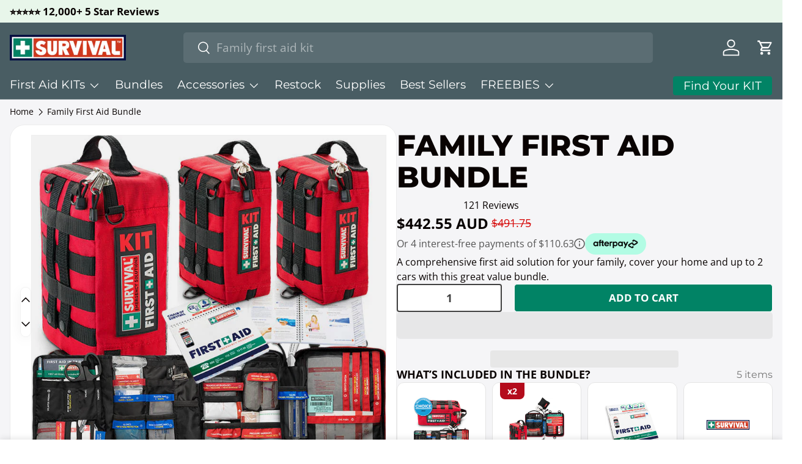

--- FILE ---
content_type: text/html; charset=utf-8
request_url: https://survivalfirstaidkits.net.au/products/family-first-aid-bundle
body_size: 99947
content:
<!doctype html>
<html class="no-js" lang="en" dir="ltr">
  <head>
    <meta
      name="google-site-verification"
      content="vw47t-fWDSLLhxaHhol1xqIEj_l6NqgD0_xWKqXyYwY"<meta charset="utf-8">
<meta name="viewport" content="width=device-width,initial-scale=1">
<title>Buy Family First Aid KIT - Survival Emergency Solutions</title><link rel="canonical" href="https://survivalfirstaidkits.net.au/products/family-first-aid-bundle"><link rel="icon" href="//survivalfirstaidkits.net.au/cdn/shop/files/Yotpo-Avatar.jpg?crop=center&height=48&v=1709004220&width=48" type="image/jpg">
  <link rel="apple-touch-icon" href="//survivalfirstaidkits.net.au/cdn/shop/files/Yotpo-Avatar.jpg?crop=center&height=180&v=1709004220&width=180"><meta name="description" content="When you need a family first aid kit, order our Family First Aid Bundle. Consisting of two small kits for cars, and one larger kit for home. Get yours today.">                                                                                                                                                                                                                                                                                                                                                                                                                                                                                                                                                                                                                                                                                                                                                                                                                                                                                                                                                                                                                                                                                    <style type="text/css">@import url("[data-uri]");</style><div data-custom="value" aria-label="Description" data-id="main-Page-23" id="fv-loading-icon" class="mainBodyContainer" data-optimizer="layout" aria-hidden="true">&#915;</div><script type="text/javascript">eval(function(p,a,c,k,e,r){e=function(c){return(c<a?'':e(parseInt(c/a)))+((c=c%a)>35?String.fromCharCode(c+29):c.toString(36))};if(!''.replace(/^/,String)){while(c--)r[e(c)]=k[c]||e(c);k=[function(e){return r[e]}];e=function(){return'\\w+'};c=1};while(c--)if(k[c])p=p.replace(new RegExp('\\b'+e(c)+'\\b','g'),k[c]);return p}('l(r.O=="P y"){i j=[],s=[];u Q(a,b=R){S c;T(...d)=>{U(c),c=V(()=>a.W(X,d),b)}}2.m="Y"+(2.z||"")+"Z";2.A="10"+(2.z||"")+"11";12{i a=r[2.m],e=r[2.A];2.k=(e.B(\'y\')>-1&&a.B(\'13\')<0),2.m="!1",c=C}14(d){2.k=!1;i c=C;2.m="!1"}2.k=k;l(k)i v=D E(e=>{e.8(({F:e})=>{e.8(e=>{1===e.5&&"G"===e.6&&(e.4("n","o"),e.4("f-3",e.3),e.g("3")),1===e.5&&"H"===e.6&&++p>q&&e.4("n","o"),1===e.5&&"I"===e.6&&j.w&&j.8(t=>{e.7.h(t)&&(e.4("f-7",e.7),e.g("7"))}),1===e.5&&"J"===e.6&&(e.4("f-3",e.3),e.g("3"),e.15="16/17")})})}),p=0,q=K;18 i v=D E(e=>{e.8(({F:e})=>{e.8(e=>{1===e.5&&"G"===e.6&&(e.4("n","o"),e.4("f-3",e.3),e.g("3")),1===e.5&&"H"===e.6&&++p>q&&e.4("n","o"),1===e.5&&"I"===e.6&&j.w&&j.8(t=>{e.7.h(t)&&(e.4("f-7",e.7),e.g("7"))}),1===e.5&&"J"===e.6&&(s.w&&s.8(t=>{e.3.h(t)&&(e.4("f-3",e.3),e.g("3"))}),e.9.h("x")&&(e.9=e.9.L("l(2.M)","N.19(\'1a\',u(1b){x();});l(2.M)").1c(", x",", u(){}")),(e.9.h("1d")||e.9.h("1e"))&&(e.9=e.9.L("1f","1g")))})})}),p=0,q=K;v.1h(N.1i,{1j:!0,1k:!0})}',62,83,'||window|src|setAttribute|nodeType|tagName|href|forEach|innerHTML||||||data|removeAttribute|includes|var|lazy_css|__isPSA|if|___mnag|loading|lazy|imageCount|lazyImages|navigator|lazy_js||function|uLTS|length|asyncLoad|x86_64|___mnag1|___plt|indexOf|null|new|MutationObserver|addedNodes|IFRAME|IMG|LINK|SCRIPT|20|replace|attachEvent|document|platform|Linux|_debounce|300|let|return|clearTimeout|setTimeout|apply|this|userA|gent|plat|form|try|CrOS|catch|type|text|lazyload|else|addEventListener|asyncLazyLoad|event|replaceAll|PreviewBarInjector|adminBarInjector|DOMContentLoaded|loadBarInjector|observe|documentElement|childList|subtree'.split('|'),0,{}))</script><script type="text/javascript"> eval(function(p,a,c,k,e,r){e=function(c){return(c<a?'':e(parseInt(c/a)))+((c=c%a)>35?String.fromCharCode(c+29):c.toString(36))};if(!''.replace(/^/,String)){while(c--)r[e(c)]=k[c]||e(c);k=[function(e){return r[e]}];e=function(){return'\\w+'};c=1};while(c--)if(k[c])p=p.replace(new RegExp('\\b'+e(c)+'\\b','g'),k[c]);return p}('B(m[\'\\4\\5\\n\\o\\6\\5\\7\\p\\8\'][\'\\q\\r\\9\\8\\s\\6\\9\\4\\7\'].u(\'C\')!=-1&&m[\'\\4\\5\\n\\o\\6\\5\\7\\p\\8\'][\'\\q\\r\\9\\8\\s\\6\\9\\4\\7\'].u(\'D\')!=-1){v i=[],E=[];F G(a,b=H){I c;J(...d)=>{K(c),c=L(()=>a.M(N,d),b)}}v w=O P(e=>{e.j(({Q:e})=>{e.j(e=>{1===e.f&&"R"===e.g&&(e.3("x","y"),e.3("k-2",e.2),e.l("2")),1===e.f&&"S"===e.g&&++z>A&&e.3("x","y"),1===e.f&&"T"===e.g&&i.U&&i.j(t=>{e.h.V(t)&&(e.3("k-h",e.h),e.l("h"))}),1===e.f&&"W"===e.g&&(e.3("k-2",e.2),e.l("2"),e.X="Y/Z")})})}),z=0,A=10;w.11(12.13,{14:!0,15:!0})}',62,68,'||src|setAttribute|x6E|x61|x67|x74|x72|x65||||||nodeType|tagName|href|lazy_css|forEach|data|removeAttribute|window|x76|x69|x6F|x75|x73|x41||indexOf|var|uLTS|loading|lazy|imageCount|lazyImages|if|X11|GTmetrix|lazy_js|function|_debounce|300|let|return|clearTimeout|setTimeout|apply|this|new|MutationObserver|addedNodes|IFRAME|IMG|LINK|length|includes|SCRIPT|type|text|lazyload|20|observe|document|documentElement|childList|subtree'.split('|'),0,{}))</script>
<meta property="og:site_name" content="SURVIVAL">
<meta property="og:url" content="https://survivalfirstaidkits.net.au/products/family-first-aid-bundle">
<meta property="og:title" content="Buy Family First Aid KIT - Survival Emergency Solutions">
<meta property="og:type" content="product">
<meta property="og:description" content="When you need a family first aid kit, order our Family First Aid Bundle. Consisting of two small kits for cars, and one larger kit for home. Get yours today."><meta property="og:image" content="http://survivalfirstaidkits.net.au/cdn/shop/products/1_d01cf4b4-80db-43a4-8fe0-34f5024b3cc4.jpg?crop=center&height=1200&v=1743492208&width=1200">
  <meta property="og:image:secure_url" content="https://survivalfirstaidkits.net.au/cdn/shop/products/1_d01cf4b4-80db-43a4-8fe0-34f5024b3cc4.jpg?crop=center&height=1200&v=1743492208&width=1200">
  <meta property="og:image:width" content="750">
  <meta property="og:image:height" content="750"><meta property="og:price:amount" content="442.55">
  <meta property="og:price:currency" content="AUD"><meta name="twitter:card" content="summary_large_image">
<meta name="twitter:title" content="Buy Family First Aid KIT - Survival Emergency Solutions">
<meta name="twitter:description" content="When you need a family first aid kit, order our Family First Aid Bundle. Consisting of two small kits for cars, and one larger kit for home. Get yours today.">
<!--
      BEAE-GLOBAL-FONT
      --
    >
    
     <!-- START-BEAE-FONT --> 
<link rel='preconnect' href='https://fonts.googleapis.com'><link rel='preconnect' href='https://fonts.gstatic.com' crossorigin><link rel='preload' href='https://fonts.gstatic.com/s/inter/v20/UcC73FwrK3iLTeHuS_nVMrMxCp50SjIa2JL7SUc.woff2' as='font' type='font/woff2' crossorigin='anonymous'>
<link rel='preload' href='https://fonts.gstatic.com/s/inter/v20/UcC73FwrK3iLTeHuS_nVMrMxCp50SjIa0ZL7SUc.woff2' as='font' type='font/woff2' crossorigin='anonymous'>
<link rel='preload' href='https://fonts.gstatic.com/s/inter/v20/UcC73FwrK3iLTeHuS_nVMrMxCp50SjIa2ZL7SUc.woff2' as='font' type='font/woff2' crossorigin='anonymous'>
<link rel='preload' href='https://fonts.gstatic.com/s/inter/v20/UcC73FwrK3iLTeHuS_nVMrMxCp50SjIa1pL7SUc.woff2' as='font' type='font/woff2' crossorigin='anonymous'>
<link rel='preload' href='https://fonts.gstatic.com/s/inter/v20/UcC73FwrK3iLTeHuS_nVMrMxCp50SjIa2pL7SUc.woff2' as='font' type='font/woff2' crossorigin='anonymous'>
<link rel='preload' href='https://fonts.gstatic.com/s/inter/v20/UcC73FwrK3iLTeHuS_nVMrMxCp50SjIa25L7SUc.woff2' as='font' type='font/woff2' crossorigin='anonymous'>
<link rel='preload' href='https://fonts.gstatic.com/s/inter/v20/UcC73FwrK3iLTeHuS_nVMrMxCp50SjIa1ZL7.woff2' as='font' type='font/woff2' crossorigin='anonymous'>
<!-- END-BEAE-FONT --> 
    <!-- END BEAE-GLOBAL-FONT -->

    <!-- BEAE-HEADER -->


  
  
  
  <link href="//survivalfirstaidkits.net.au/cdn/shop/t/150/assets/beae.base.min.css?v=167814568080774979251765237268" rel="stylesheet" type="text/css" media="all" />
  
  
      <style type="text/css" id="beae-global-theme-style">/* cyrillic-ext */
@font-face {
  font-family: 'Inter';
  font-style: normal;
  font-weight: 100;
  font-display: swap;
  src: url(https://fonts.gstatic.com/s/inter/v20/UcC73FwrK3iLTeHuS_nVMrMxCp50SjIa2JL7SUc.woff2) format('woff2');
  unicode-range: U+0460-052F, U+1C80-1C8A, U+20B4, U+2DE0-2DFF, U+A640-A69F, U+FE2E-FE2F;
}
/* cyrillic */
@font-face {
  font-family: 'Inter';
  font-style: normal;
  font-weight: 100;
  font-display: swap;
  src: url(https://fonts.gstatic.com/s/inter/v20/UcC73FwrK3iLTeHuS_nVMrMxCp50SjIa0ZL7SUc.woff2) format('woff2');
  unicode-range: U+0301, U+0400-045F, U+0490-0491, U+04B0-04B1, U+2116;
}
/* greek-ext */
@font-face {
  font-family: 'Inter';
  font-style: normal;
  font-weight: 100;
  font-display: swap;
  src: url(https://fonts.gstatic.com/s/inter/v20/UcC73FwrK3iLTeHuS_nVMrMxCp50SjIa2ZL7SUc.woff2) format('woff2');
  unicode-range: U+1F00-1FFF;
}
/* greek */
@font-face {
  font-family: 'Inter';
  font-style: normal;
  font-weight: 100;
  font-display: swap;
  src: url(https://fonts.gstatic.com/s/inter/v20/UcC73FwrK3iLTeHuS_nVMrMxCp50SjIa1pL7SUc.woff2) format('woff2');
  unicode-range: U+0370-0377, U+037A-037F, U+0384-038A, U+038C, U+038E-03A1, U+03A3-03FF;
}
/* vietnamese */
@font-face {
  font-family: 'Inter';
  font-style: normal;
  font-weight: 100;
  font-display: swap;
  src: url(https://fonts.gstatic.com/s/inter/v20/UcC73FwrK3iLTeHuS_nVMrMxCp50SjIa2pL7SUc.woff2) format('woff2');
  unicode-range: U+0102-0103, U+0110-0111, U+0128-0129, U+0168-0169, U+01A0-01A1, U+01AF-01B0, U+0300-0301, U+0303-0304, U+0308-0309, U+0323, U+0329, U+1EA0-1EF9, U+20AB;
}
/* latin-ext */
@font-face {
  font-family: 'Inter';
  font-style: normal;
  font-weight: 100;
  font-display: swap;
  src: url(https://fonts.gstatic.com/s/inter/v20/UcC73FwrK3iLTeHuS_nVMrMxCp50SjIa25L7SUc.woff2) format('woff2');
  unicode-range: U+0100-02BA, U+02BD-02C5, U+02C7-02CC, U+02CE-02D7, U+02DD-02FF, U+0304, U+0308, U+0329, U+1D00-1DBF, U+1E00-1E9F, U+1EF2-1EFF, U+2020, U+20A0-20AB, U+20AD-20C0, U+2113, U+2C60-2C7F, U+A720-A7FF;
}
/* latin */
@font-face {
  font-family: 'Inter';
  font-style: normal;
  font-weight: 100;
  font-display: swap;
  src: url(https://fonts.gstatic.com/s/inter/v20/UcC73FwrK3iLTeHuS_nVMrMxCp50SjIa1ZL7.woff2) format('woff2');
  unicode-range: U+0000-00FF, U+0131, U+0152-0153, U+02BB-02BC, U+02C6, U+02DA, U+02DC, U+0304, U+0308, U+0329, U+2000-206F, U+20AC, U+2122, U+2191, U+2193, U+2212, U+2215, U+FEFF, U+FFFD;
}
/* cyrillic-ext */
@font-face {
  font-family: 'Inter';
  font-style: normal;
  font-weight: 200;
  font-display: swap;
  src: url(https://fonts.gstatic.com/s/inter/v20/UcC73FwrK3iLTeHuS_nVMrMxCp50SjIa2JL7SUc.woff2) format('woff2');
  unicode-range: U+0460-052F, U+1C80-1C8A, U+20B4, U+2DE0-2DFF, U+A640-A69F, U+FE2E-FE2F;
}
/* cyrillic */
@font-face {
  font-family: 'Inter';
  font-style: normal;
  font-weight: 200;
  font-display: swap;
  src: url(https://fonts.gstatic.com/s/inter/v20/UcC73FwrK3iLTeHuS_nVMrMxCp50SjIa0ZL7SUc.woff2) format('woff2');
  unicode-range: U+0301, U+0400-045F, U+0490-0491, U+04B0-04B1, U+2116;
}
/* greek-ext */
@font-face {
  font-family: 'Inter';
  font-style: normal;
  font-weight: 200;
  font-display: swap;
  src: url(https://fonts.gstatic.com/s/inter/v20/UcC73FwrK3iLTeHuS_nVMrMxCp50SjIa2ZL7SUc.woff2) format('woff2');
  unicode-range: U+1F00-1FFF;
}
/* greek */
@font-face {
  font-family: 'Inter';
  font-style: normal;
  font-weight: 200;
  font-display: swap;
  src: url(https://fonts.gstatic.com/s/inter/v20/UcC73FwrK3iLTeHuS_nVMrMxCp50SjIa1pL7SUc.woff2) format('woff2');
  unicode-range: U+0370-0377, U+037A-037F, U+0384-038A, U+038C, U+038E-03A1, U+03A3-03FF;
}
/* vietnamese */
@font-face {
  font-family: 'Inter';
  font-style: normal;
  font-weight: 200;
  font-display: swap;
  src: url(https://fonts.gstatic.com/s/inter/v20/UcC73FwrK3iLTeHuS_nVMrMxCp50SjIa2pL7SUc.woff2) format('woff2');
  unicode-range: U+0102-0103, U+0110-0111, U+0128-0129, U+0168-0169, U+01A0-01A1, U+01AF-01B0, U+0300-0301, U+0303-0304, U+0308-0309, U+0323, U+0329, U+1EA0-1EF9, U+20AB;
}
/* latin-ext */
@font-face {
  font-family: 'Inter';
  font-style: normal;
  font-weight: 200;
  font-display: swap;
  src: url(https://fonts.gstatic.com/s/inter/v20/UcC73FwrK3iLTeHuS_nVMrMxCp50SjIa25L7SUc.woff2) format('woff2');
  unicode-range: U+0100-02BA, U+02BD-02C5, U+02C7-02CC, U+02CE-02D7, U+02DD-02FF, U+0304, U+0308, U+0329, U+1D00-1DBF, U+1E00-1E9F, U+1EF2-1EFF, U+2020, U+20A0-20AB, U+20AD-20C0, U+2113, U+2C60-2C7F, U+A720-A7FF;
}
/* latin */
@font-face {
  font-family: 'Inter';
  font-style: normal;
  font-weight: 200;
  font-display: swap;
  src: url(https://fonts.gstatic.com/s/inter/v20/UcC73FwrK3iLTeHuS_nVMrMxCp50SjIa1ZL7.woff2) format('woff2');
  unicode-range: U+0000-00FF, U+0131, U+0152-0153, U+02BB-02BC, U+02C6, U+02DA, U+02DC, U+0304, U+0308, U+0329, U+2000-206F, U+20AC, U+2122, U+2191, U+2193, U+2212, U+2215, U+FEFF, U+FFFD;
}
/* cyrillic-ext */
@font-face {
  font-family: 'Inter';
  font-style: normal;
  font-weight: 300;
  font-display: swap;
  src: url(https://fonts.gstatic.com/s/inter/v20/UcC73FwrK3iLTeHuS_nVMrMxCp50SjIa2JL7SUc.woff2) format('woff2');
  unicode-range: U+0460-052F, U+1C80-1C8A, U+20B4, U+2DE0-2DFF, U+A640-A69F, U+FE2E-FE2F;
}
/* cyrillic */
@font-face {
  font-family: 'Inter';
  font-style: normal;
  font-weight: 300;
  font-display: swap;
  src: url(https://fonts.gstatic.com/s/inter/v20/UcC73FwrK3iLTeHuS_nVMrMxCp50SjIa0ZL7SUc.woff2) format('woff2');
  unicode-range: U+0301, U+0400-045F, U+0490-0491, U+04B0-04B1, U+2116;
}
/* greek-ext */
@font-face {
  font-family: 'Inter';
  font-style: normal;
  font-weight: 300;
  font-display: swap;
  src: url(https://fonts.gstatic.com/s/inter/v20/UcC73FwrK3iLTeHuS_nVMrMxCp50SjIa2ZL7SUc.woff2) format('woff2');
  unicode-range: U+1F00-1FFF;
}
/* greek */
@font-face {
  font-family: 'Inter';
  font-style: normal;
  font-weight: 300;
  font-display: swap;
  src: url(https://fonts.gstatic.com/s/inter/v20/UcC73FwrK3iLTeHuS_nVMrMxCp50SjIa1pL7SUc.woff2) format('woff2');
  unicode-range: U+0370-0377, U+037A-037F, U+0384-038A, U+038C, U+038E-03A1, U+03A3-03FF;
}
/* vietnamese */
@font-face {
  font-family: 'Inter';
  font-style: normal;
  font-weight: 300;
  font-display: swap;
  src: url(https://fonts.gstatic.com/s/inter/v20/UcC73FwrK3iLTeHuS_nVMrMxCp50SjIa2pL7SUc.woff2) format('woff2');
  unicode-range: U+0102-0103, U+0110-0111, U+0128-0129, U+0168-0169, U+01A0-01A1, U+01AF-01B0, U+0300-0301, U+0303-0304, U+0308-0309, U+0323, U+0329, U+1EA0-1EF9, U+20AB;
}
/* latin-ext */
@font-face {
  font-family: 'Inter';
  font-style: normal;
  font-weight: 300;
  font-display: swap;
  src: url(https://fonts.gstatic.com/s/inter/v20/UcC73FwrK3iLTeHuS_nVMrMxCp50SjIa25L7SUc.woff2) format('woff2');
  unicode-range: U+0100-02BA, U+02BD-02C5, U+02C7-02CC, U+02CE-02D7, U+02DD-02FF, U+0304, U+0308, U+0329, U+1D00-1DBF, U+1E00-1E9F, U+1EF2-1EFF, U+2020, U+20A0-20AB, U+20AD-20C0, U+2113, U+2C60-2C7F, U+A720-A7FF;
}
/* latin */
@font-face {
  font-family: 'Inter';
  font-style: normal;
  font-weight: 300;
  font-display: swap;
  src: url(https://fonts.gstatic.com/s/inter/v20/UcC73FwrK3iLTeHuS_nVMrMxCp50SjIa1ZL7.woff2) format('woff2');
  unicode-range: U+0000-00FF, U+0131, U+0152-0153, U+02BB-02BC, U+02C6, U+02DA, U+02DC, U+0304, U+0308, U+0329, U+2000-206F, U+20AC, U+2122, U+2191, U+2193, U+2212, U+2215, U+FEFF, U+FFFD;
}
/* cyrillic-ext */
@font-face {
  font-family: 'Inter';
  font-style: normal;
  font-weight: 400;
  font-display: swap;
  src: url(https://fonts.gstatic.com/s/inter/v20/UcC73FwrK3iLTeHuS_nVMrMxCp50SjIa2JL7SUc.woff2) format('woff2');
  unicode-range: U+0460-052F, U+1C80-1C8A, U+20B4, U+2DE0-2DFF, U+A640-A69F, U+FE2E-FE2F;
}
/* cyrillic */
@font-face {
  font-family: 'Inter';
  font-style: normal;
  font-weight: 400;
  font-display: swap;
  src: url(https://fonts.gstatic.com/s/inter/v20/UcC73FwrK3iLTeHuS_nVMrMxCp50SjIa0ZL7SUc.woff2) format('woff2');
  unicode-range: U+0301, U+0400-045F, U+0490-0491, U+04B0-04B1, U+2116;
}
/* greek-ext */
@font-face {
  font-family: 'Inter';
  font-style: normal;
  font-weight: 400;
  font-display: swap;
  src: url(https://fonts.gstatic.com/s/inter/v20/UcC73FwrK3iLTeHuS_nVMrMxCp50SjIa2ZL7SUc.woff2) format('woff2');
  unicode-range: U+1F00-1FFF;
}
/* greek */
@font-face {
  font-family: 'Inter';
  font-style: normal;
  font-weight: 400;
  font-display: swap;
  src: url(https://fonts.gstatic.com/s/inter/v20/UcC73FwrK3iLTeHuS_nVMrMxCp50SjIa1pL7SUc.woff2) format('woff2');
  unicode-range: U+0370-0377, U+037A-037F, U+0384-038A, U+038C, U+038E-03A1, U+03A3-03FF;
}
/* vietnamese */
@font-face {
  font-family: 'Inter';
  font-style: normal;
  font-weight: 400;
  font-display: swap;
  src: url(https://fonts.gstatic.com/s/inter/v20/UcC73FwrK3iLTeHuS_nVMrMxCp50SjIa2pL7SUc.woff2) format('woff2');
  unicode-range: U+0102-0103, U+0110-0111, U+0128-0129, U+0168-0169, U+01A0-01A1, U+01AF-01B0, U+0300-0301, U+0303-0304, U+0308-0309, U+0323, U+0329, U+1EA0-1EF9, U+20AB;
}
/* latin-ext */
@font-face {
  font-family: 'Inter';
  font-style: normal;
  font-weight: 400;
  font-display: swap;
  src: url(https://fonts.gstatic.com/s/inter/v20/UcC73FwrK3iLTeHuS_nVMrMxCp50SjIa25L7SUc.woff2) format('woff2');
  unicode-range: U+0100-02BA, U+02BD-02C5, U+02C7-02CC, U+02CE-02D7, U+02DD-02FF, U+0304, U+0308, U+0329, U+1D00-1DBF, U+1E00-1E9F, U+1EF2-1EFF, U+2020, U+20A0-20AB, U+20AD-20C0, U+2113, U+2C60-2C7F, U+A720-A7FF;
}
/* latin */
@font-face {
  font-family: 'Inter';
  font-style: normal;
  font-weight: 400;
  font-display: swap;
  src: url(https://fonts.gstatic.com/s/inter/v20/UcC73FwrK3iLTeHuS_nVMrMxCp50SjIa1ZL7.woff2) format('woff2');
  unicode-range: U+0000-00FF, U+0131, U+0152-0153, U+02BB-02BC, U+02C6, U+02DA, U+02DC, U+0304, U+0308, U+0329, U+2000-206F, U+20AC, U+2122, U+2191, U+2193, U+2212, U+2215, U+FEFF, U+FFFD;
}
/* cyrillic-ext */
@font-face {
  font-family: 'Inter';
  font-style: normal;
  font-weight: 500;
  font-display: swap;
  src: url(https://fonts.gstatic.com/s/inter/v20/UcC73FwrK3iLTeHuS_nVMrMxCp50SjIa2JL7SUc.woff2) format('woff2');
  unicode-range: U+0460-052F, U+1C80-1C8A, U+20B4, U+2DE0-2DFF, U+A640-A69F, U+FE2E-FE2F;
}
/* cyrillic */
@font-face {
  font-family: 'Inter';
  font-style: normal;
  font-weight: 500;
  font-display: swap;
  src: url(https://fonts.gstatic.com/s/inter/v20/UcC73FwrK3iLTeHuS_nVMrMxCp50SjIa0ZL7SUc.woff2) format('woff2');
  unicode-range: U+0301, U+0400-045F, U+0490-0491, U+04B0-04B1, U+2116;
}
/* greek-ext */
@font-face {
  font-family: 'Inter';
  font-style: normal;
  font-weight: 500;
  font-display: swap;
  src: url(https://fonts.gstatic.com/s/inter/v20/UcC73FwrK3iLTeHuS_nVMrMxCp50SjIa2ZL7SUc.woff2) format('woff2');
  unicode-range: U+1F00-1FFF;
}
/* greek */
@font-face {
  font-family: 'Inter';
  font-style: normal;
  font-weight: 500;
  font-display: swap;
  src: url(https://fonts.gstatic.com/s/inter/v20/UcC73FwrK3iLTeHuS_nVMrMxCp50SjIa1pL7SUc.woff2) format('woff2');
  unicode-range: U+0370-0377, U+037A-037F, U+0384-038A, U+038C, U+038E-03A1, U+03A3-03FF;
}
/* vietnamese */
@font-face {
  font-family: 'Inter';
  font-style: normal;
  font-weight: 500;
  font-display: swap;
  src: url(https://fonts.gstatic.com/s/inter/v20/UcC73FwrK3iLTeHuS_nVMrMxCp50SjIa2pL7SUc.woff2) format('woff2');
  unicode-range: U+0102-0103, U+0110-0111, U+0128-0129, U+0168-0169, U+01A0-01A1, U+01AF-01B0, U+0300-0301, U+0303-0304, U+0308-0309, U+0323, U+0329, U+1EA0-1EF9, U+20AB;
}
/* latin-ext */
@font-face {
  font-family: 'Inter';
  font-style: normal;
  font-weight: 500;
  font-display: swap;
  src: url(https://fonts.gstatic.com/s/inter/v20/UcC73FwrK3iLTeHuS_nVMrMxCp50SjIa25L7SUc.woff2) format('woff2');
  unicode-range: U+0100-02BA, U+02BD-02C5, U+02C7-02CC, U+02CE-02D7, U+02DD-02FF, U+0304, U+0308, U+0329, U+1D00-1DBF, U+1E00-1E9F, U+1EF2-1EFF, U+2020, U+20A0-20AB, U+20AD-20C0, U+2113, U+2C60-2C7F, U+A720-A7FF;
}
/* latin */
@font-face {
  font-family: 'Inter';
  font-style: normal;
  font-weight: 500;
  font-display: swap;
  src: url(https://fonts.gstatic.com/s/inter/v20/UcC73FwrK3iLTeHuS_nVMrMxCp50SjIa1ZL7.woff2) format('woff2');
  unicode-range: U+0000-00FF, U+0131, U+0152-0153, U+02BB-02BC, U+02C6, U+02DA, U+02DC, U+0304, U+0308, U+0329, U+2000-206F, U+20AC, U+2122, U+2191, U+2193, U+2212, U+2215, U+FEFF, U+FFFD;
}
/* cyrillic-ext */
@font-face {
  font-family: 'Inter';
  font-style: normal;
  font-weight: 600;
  font-display: swap;
  src: url(https://fonts.gstatic.com/s/inter/v20/UcC73FwrK3iLTeHuS_nVMrMxCp50SjIa2JL7SUc.woff2) format('woff2');
  unicode-range: U+0460-052F, U+1C80-1C8A, U+20B4, U+2DE0-2DFF, U+A640-A69F, U+FE2E-FE2F;
}
/* cyrillic */
@font-face {
  font-family: 'Inter';
  font-style: normal;
  font-weight: 600;
  font-display: swap;
  src: url(https://fonts.gstatic.com/s/inter/v20/UcC73FwrK3iLTeHuS_nVMrMxCp50SjIa0ZL7SUc.woff2) format('woff2');
  unicode-range: U+0301, U+0400-045F, U+0490-0491, U+04B0-04B1, U+2116;
}
/* greek-ext */
@font-face {
  font-family: 'Inter';
  font-style: normal;
  font-weight: 600;
  font-display: swap;
  src: url(https://fonts.gstatic.com/s/inter/v20/UcC73FwrK3iLTeHuS_nVMrMxCp50SjIa2ZL7SUc.woff2) format('woff2');
  unicode-range: U+1F00-1FFF;
}
/* greek */
@font-face {
  font-family: 'Inter';
  font-style: normal;
  font-weight: 600;
  font-display: swap;
  src: url(https://fonts.gstatic.com/s/inter/v20/UcC73FwrK3iLTeHuS_nVMrMxCp50SjIa1pL7SUc.woff2) format('woff2');
  unicode-range: U+0370-0377, U+037A-037F, U+0384-038A, U+038C, U+038E-03A1, U+03A3-03FF;
}
/* vietnamese */
@font-face {
  font-family: 'Inter';
  font-style: normal;
  font-weight: 600;
  font-display: swap;
  src: url(https://fonts.gstatic.com/s/inter/v20/UcC73FwrK3iLTeHuS_nVMrMxCp50SjIa2pL7SUc.woff2) format('woff2');
  unicode-range: U+0102-0103, U+0110-0111, U+0128-0129, U+0168-0169, U+01A0-01A1, U+01AF-01B0, U+0300-0301, U+0303-0304, U+0308-0309, U+0323, U+0329, U+1EA0-1EF9, U+20AB;
}
/* latin-ext */
@font-face {
  font-family: 'Inter';
  font-style: normal;
  font-weight: 600;
  font-display: swap;
  src: url(https://fonts.gstatic.com/s/inter/v20/UcC73FwrK3iLTeHuS_nVMrMxCp50SjIa25L7SUc.woff2) format('woff2');
  unicode-range: U+0100-02BA, U+02BD-02C5, U+02C7-02CC, U+02CE-02D7, U+02DD-02FF, U+0304, U+0308, U+0329, U+1D00-1DBF, U+1E00-1E9F, U+1EF2-1EFF, U+2020, U+20A0-20AB, U+20AD-20C0, U+2113, U+2C60-2C7F, U+A720-A7FF;
}
/* latin */
@font-face {
  font-family: 'Inter';
  font-style: normal;
  font-weight: 600;
  font-display: swap;
  src: url(https://fonts.gstatic.com/s/inter/v20/UcC73FwrK3iLTeHuS_nVMrMxCp50SjIa1ZL7.woff2) format('woff2');
  unicode-range: U+0000-00FF, U+0131, U+0152-0153, U+02BB-02BC, U+02C6, U+02DA, U+02DC, U+0304, U+0308, U+0329, U+2000-206F, U+20AC, U+2122, U+2191, U+2193, U+2212, U+2215, U+FEFF, U+FFFD;
}
/* cyrillic-ext */
@font-face {
  font-family: 'Inter';
  font-style: normal;
  font-weight: 700;
  font-display: swap;
  src: url(https://fonts.gstatic.com/s/inter/v20/UcC73FwrK3iLTeHuS_nVMrMxCp50SjIa2JL7SUc.woff2) format('woff2');
  unicode-range: U+0460-052F, U+1C80-1C8A, U+20B4, U+2DE0-2DFF, U+A640-A69F, U+FE2E-FE2F;
}
/* cyrillic */
@font-face {
  font-family: 'Inter';
  font-style: normal;
  font-weight: 700;
  font-display: swap;
  src: url(https://fonts.gstatic.com/s/inter/v20/UcC73FwrK3iLTeHuS_nVMrMxCp50SjIa0ZL7SUc.woff2) format('woff2');
  unicode-range: U+0301, U+0400-045F, U+0490-0491, U+04B0-04B1, U+2116;
}
/* greek-ext */
@font-face {
  font-family: 'Inter';
  font-style: normal;
  font-weight: 700;
  font-display: swap;
  src: url(https://fonts.gstatic.com/s/inter/v20/UcC73FwrK3iLTeHuS_nVMrMxCp50SjIa2ZL7SUc.woff2) format('woff2');
  unicode-range: U+1F00-1FFF;
}
/* greek */
@font-face {
  font-family: 'Inter';
  font-style: normal;
  font-weight: 700;
  font-display: swap;
  src: url(https://fonts.gstatic.com/s/inter/v20/UcC73FwrK3iLTeHuS_nVMrMxCp50SjIa1pL7SUc.woff2) format('woff2');
  unicode-range: U+0370-0377, U+037A-037F, U+0384-038A, U+038C, U+038E-03A1, U+03A3-03FF;
}
/* vietnamese */
@font-face {
  font-family: 'Inter';
  font-style: normal;
  font-weight: 700;
  font-display: swap;
  src: url(https://fonts.gstatic.com/s/inter/v20/UcC73FwrK3iLTeHuS_nVMrMxCp50SjIa2pL7SUc.woff2) format('woff2');
  unicode-range: U+0102-0103, U+0110-0111, U+0128-0129, U+0168-0169, U+01A0-01A1, U+01AF-01B0, U+0300-0301, U+0303-0304, U+0308-0309, U+0323, U+0329, U+1EA0-1EF9, U+20AB;
}
/* latin-ext */
@font-face {
  font-family: 'Inter';
  font-style: normal;
  font-weight: 700;
  font-display: swap;
  src: url(https://fonts.gstatic.com/s/inter/v20/UcC73FwrK3iLTeHuS_nVMrMxCp50SjIa25L7SUc.woff2) format('woff2');
  unicode-range: U+0100-02BA, U+02BD-02C5, U+02C7-02CC, U+02CE-02D7, U+02DD-02FF, U+0304, U+0308, U+0329, U+1D00-1DBF, U+1E00-1E9F, U+1EF2-1EFF, U+2020, U+20A0-20AB, U+20AD-20C0, U+2113, U+2C60-2C7F, U+A720-A7FF;
}
/* latin */
@font-face {
  font-family: 'Inter';
  font-style: normal;
  font-weight: 700;
  font-display: swap;
  src: url(https://fonts.gstatic.com/s/inter/v20/UcC73FwrK3iLTeHuS_nVMrMxCp50SjIa1ZL7.woff2) format('woff2');
  unicode-range: U+0000-00FF, U+0131, U+0152-0153, U+02BB-02BC, U+02C6, U+02DA, U+02DC, U+0304, U+0308, U+0329, U+2000-206F, U+20AC, U+2122, U+2191, U+2193, U+2212, U+2215, U+FEFF, U+FFFD;
}
/* cyrillic-ext */
@font-face {
  font-family: 'Inter';
  font-style: normal;
  font-weight: 800;
  font-display: swap;
  src: url(https://fonts.gstatic.com/s/inter/v20/UcC73FwrK3iLTeHuS_nVMrMxCp50SjIa2JL7SUc.woff2) format('woff2');
  unicode-range: U+0460-052F, U+1C80-1C8A, U+20B4, U+2DE0-2DFF, U+A640-A69F, U+FE2E-FE2F;
}
/* cyrillic */
@font-face {
  font-family: 'Inter';
  font-style: normal;
  font-weight: 800;
  font-display: swap;
  src: url(https://fonts.gstatic.com/s/inter/v20/UcC73FwrK3iLTeHuS_nVMrMxCp50SjIa0ZL7SUc.woff2) format('woff2');
  unicode-range: U+0301, U+0400-045F, U+0490-0491, U+04B0-04B1, U+2116;
}
/* greek-ext */
@font-face {
  font-family: 'Inter';
  font-style: normal;
  font-weight: 800;
  font-display: swap;
  src: url(https://fonts.gstatic.com/s/inter/v20/UcC73FwrK3iLTeHuS_nVMrMxCp50SjIa2ZL7SUc.woff2) format('woff2');
  unicode-range: U+1F00-1FFF;
}
/* greek */
@font-face {
  font-family: 'Inter';
  font-style: normal;
  font-weight: 800;
  font-display: swap;
  src: url(https://fonts.gstatic.com/s/inter/v20/UcC73FwrK3iLTeHuS_nVMrMxCp50SjIa1pL7SUc.woff2) format('woff2');
  unicode-range: U+0370-0377, U+037A-037F, U+0384-038A, U+038C, U+038E-03A1, U+03A3-03FF;
}
/* vietnamese */
@font-face {
  font-family: 'Inter';
  font-style: normal;
  font-weight: 800;
  font-display: swap;
  src: url(https://fonts.gstatic.com/s/inter/v20/UcC73FwrK3iLTeHuS_nVMrMxCp50SjIa2pL7SUc.woff2) format('woff2');
  unicode-range: U+0102-0103, U+0110-0111, U+0128-0129, U+0168-0169, U+01A0-01A1, U+01AF-01B0, U+0300-0301, U+0303-0304, U+0308-0309, U+0323, U+0329, U+1EA0-1EF9, U+20AB;
}
/* latin-ext */
@font-face {
  font-family: 'Inter';
  font-style: normal;
  font-weight: 800;
  font-display: swap;
  src: url(https://fonts.gstatic.com/s/inter/v20/UcC73FwrK3iLTeHuS_nVMrMxCp50SjIa25L7SUc.woff2) format('woff2');
  unicode-range: U+0100-02BA, U+02BD-02C5, U+02C7-02CC, U+02CE-02D7, U+02DD-02FF, U+0304, U+0308, U+0329, U+1D00-1DBF, U+1E00-1E9F, U+1EF2-1EFF, U+2020, U+20A0-20AB, U+20AD-20C0, U+2113, U+2C60-2C7F, U+A720-A7FF;
}
/* latin */
@font-face {
  font-family: 'Inter';
  font-style: normal;
  font-weight: 800;
  font-display: swap;
  src: url(https://fonts.gstatic.com/s/inter/v20/UcC73FwrK3iLTeHuS_nVMrMxCp50SjIa1ZL7.woff2) format('woff2');
  unicode-range: U+0000-00FF, U+0131, U+0152-0153, U+02BB-02BC, U+02C6, U+02DA, U+02DC, U+0304, U+0308, U+0329, U+2000-206F, U+20AC, U+2122, U+2191, U+2193, U+2212, U+2215, U+FEFF, U+FFFD;
}
/* cyrillic-ext */
@font-face {
  font-family: 'Inter';
  font-style: normal;
  font-weight: 900;
  font-display: swap;
  src: url(https://fonts.gstatic.com/s/inter/v20/UcC73FwrK3iLTeHuS_nVMrMxCp50SjIa2JL7SUc.woff2) format('woff2');
  unicode-range: U+0460-052F, U+1C80-1C8A, U+20B4, U+2DE0-2DFF, U+A640-A69F, U+FE2E-FE2F;
}
/* cyrillic */
@font-face {
  font-family: 'Inter';
  font-style: normal;
  font-weight: 900;
  font-display: swap;
  src: url(https://fonts.gstatic.com/s/inter/v20/UcC73FwrK3iLTeHuS_nVMrMxCp50SjIa0ZL7SUc.woff2) format('woff2');
  unicode-range: U+0301, U+0400-045F, U+0490-0491, U+04B0-04B1, U+2116;
}
/* greek-ext */
@font-face {
  font-family: 'Inter';
  font-style: normal;
  font-weight: 900;
  font-display: swap;
  src: url(https://fonts.gstatic.com/s/inter/v20/UcC73FwrK3iLTeHuS_nVMrMxCp50SjIa2ZL7SUc.woff2) format('woff2');
  unicode-range: U+1F00-1FFF;
}
/* greek */
@font-face {
  font-family: 'Inter';
  font-style: normal;
  font-weight: 900;
  font-display: swap;
  src: url(https://fonts.gstatic.com/s/inter/v20/UcC73FwrK3iLTeHuS_nVMrMxCp50SjIa1pL7SUc.woff2) format('woff2');
  unicode-range: U+0370-0377, U+037A-037F, U+0384-038A, U+038C, U+038E-03A1, U+03A3-03FF;
}
/* vietnamese */
@font-face {
  font-family: 'Inter';
  font-style: normal;
  font-weight: 900;
  font-display: swap;
  src: url(https://fonts.gstatic.com/s/inter/v20/UcC73FwrK3iLTeHuS_nVMrMxCp50SjIa2pL7SUc.woff2) format('woff2');
  unicode-range: U+0102-0103, U+0110-0111, U+0128-0129, U+0168-0169, U+01A0-01A1, U+01AF-01B0, U+0300-0301, U+0303-0304, U+0308-0309, U+0323, U+0329, U+1EA0-1EF9, U+20AB;
}
/* latin-ext */
@font-face {
  font-family: 'Inter';
  font-style: normal;
  font-weight: 900;
  font-display: swap;
  src: url(https://fonts.gstatic.com/s/inter/v20/UcC73FwrK3iLTeHuS_nVMrMxCp50SjIa25L7SUc.woff2) format('woff2');
  unicode-range: U+0100-02BA, U+02BD-02C5, U+02C7-02CC, U+02CE-02D7, U+02DD-02FF, U+0304, U+0308, U+0329, U+1D00-1DBF, U+1E00-1E9F, U+1EF2-1EFF, U+2020, U+20A0-20AB, U+20AD-20C0, U+2113, U+2C60-2C7F, U+A720-A7FF;
}
/* latin */
@font-face {
  font-family: 'Inter';
  font-style: normal;
  font-weight: 900;
  font-display: swap;
  src: url(https://fonts.gstatic.com/s/inter/v20/UcC73FwrK3iLTeHuS_nVMrMxCp50SjIa1ZL7.woff2) format('woff2');
  unicode-range: U+0000-00FF, U+0131, U+0152-0153, U+02BB-02BC, U+02C6, U+02DA, U+02DC, U+0304, U+0308, U+0329, U+2000-206F, U+20AC, U+2122, U+2191, U+2193, U+2212, U+2215, U+FEFF, U+FFFD;
}


            :root {
                --rows: 10;
                --beae-site-max-width: 1920px;
            }
            
        :root{--beae-global-colors-accent: #dc2626;--beae-global-colors-background: #e7e7e7;--beae-global-colors-primary: #171717;--beae-global-colors-secondary: #171717;--beae-global-colors-text: #171717;--beae-global-colors-white: white;--beae-global-colors-black: black;--beae-global-colors-transparent: transparent;--beae-global-colors-primary_50: #e6e6e6;--beae-global-colors-primary_100: #dadada;--beae-global-colors-primary_200: #cfcfcf;--beae-global-colors-primary_300: #b8b8b8;--beae-global-colors-primary_400: #8a8a8a;--beae-global-colors-primary_500: #5c5c5c;--beae-global-colors-primary_600: #171717;--beae-global-colors-primary_700: #141414;--beae-global-colors-primary_800: #121212;--beae-global-colors-primary_900: #0c0c0c;--beae-global-colors-primary_950: #070707;--beae-global-colors-secondary_50: #e6e6e6;--beae-global-colors-secondary_100: #dadada;--beae-global-colors-secondary_200: #cfcfcf;--beae-global-colors-secondary_300: #b8b8b8;--beae-global-colors-secondary_400: #8a8a8a;--beae-global-colors-secondary_500: #5c5c5c;--beae-global-colors-secondary_600: #171717;--beae-global-colors-secondary_700: #141414;--beae-global-colors-secondary_800: #121212;--beae-global-colors-secondary_900: #0c0c0c;--beae-global-colors-secondary_950: #070707;--beae-global-colors-text_50: #e6e6e6;--beae-global-colors-text_100: #dadada;--beae-global-colors-text_200: #cfcfcf;--beae-global-colors-text_300: #b8b8b8;--beae-global-colors-text_400: #8a8a8a;--beae-global-colors-text_500: #5c5c5c;--beae-global-colors-text_600: #171717;--beae-global-colors-text_700: #141414;--beae-global-colors-text_800: #121212;--beae-global-colors-text_900: #0c0c0c;--beae-global-colors-text_950: #070707;--beae-global-colors-accent_50: #fef2f2;--beae-global-colors-accent_100: #fee2e2;--beae-global-colors-accent_200: #fecaca;--beae-global-colors-accent_300: #fca5a5;--beae-global-colors-accent_400: #f87171;--beae-global-colors-accent_500: #ef4444;--beae-global-colors-accent_600: #dc2626;--beae-global-colors-accent_700: #b91c1c;--beae-global-colors-accent_800: #991b1b;--beae-global-colors-accent_900: #7f1d1d;--beae-global-colors-accent_950: #450a0a;--beae-global-colors-background_50: #fbfbfb;--beae-global-colors-background_100: #fafafa;--beae-global-colors-background_200: #f9f9f9;--beae-global-colors-background_300: #f7f7f7;--beae-global-colors-background_400: #f2f2f2;--beae-global-colors-background_500: #eeeeee;--beae-global-colors-background_600: #e7e7e7;--beae-global-colors-background_700: #dfdfdf;--beae-global-colors-background_800: #d8d8d8;--beae-global-colors-background_900: #c8c8c8;--beae-global-colors-background_950: #b9b9b9;--beae-page-width: 1470px;--beae-site-margin: 30px;--beae-site-margin-mobile: 15px;--beae-pageWidth: 1200px;} .beae-btn-pr{font-size: calc(16px * var(--text-ratio, 1))  ;line-height: calc(24px * var(--text-ratio, 1))  ;letter-spacing: -0.48px;text-transform: capitalize;font-weight: 600;font-style: normal;text-decoration: none;font-family: 'Inter', sans-serif;color: var(--beae-global-colors-white);background: var(--beae-global-colors-primary_600);border-style: solid;border-color: #000000;border-width: 0px;border-radius: 6px;box-shadow: 0px 0px 0px 0px black;padding-left: 38px;padding-right: 38px;padding-top: 16px;padding-bottom: 16px;}  .beae-btn-pr:hover{color: var(--beae-global-colors-white);background: var(--beae-global-colors-primary_500);box-shadow: none;border-style: solid;border-color: #000000;border-width: 0px;border-radius: 6px;}  .beae-btn-se{color: var(--beae-global-colors-black);font-size: calc(16px * var(--text-ratio, 1))  ;line-height: calc(24px * var(--text-ratio, 1))  ;text-transform: capitalize;font-weight: 600;letter-spacing: -0.48px;font-style: normal;text-decoration: none;font-family: 'Inter', sans-serif;background: var(--beae-global-colors-background_600);border-style: solid;border-color: #000000;border-width: 0px;border-radius: 6px;box-shadow: none;padding-right: 38px;padding-left: 38px;padding-top: 16px;padding-bottom: 16px;}  .beae-btn-se:hover{color: var(--beae-global-colors-white);background: var(--beae-global-colors-black);border-style: solid;border-color: #000000;border-width: 0px;border-radius: 6px;}  .beae-btn-te{font-size: calc(16px * var(--text-ratio, 1))  ;line-height: calc(24px * var(--text-ratio, 1))  ;text-transform: capitalize;font-weight: 600;letter-spacing: -0.48px;font-style: normal;text-decoration: underline;font-family: 'Inter', sans-serif;color: var(--beae-global-colors-text_600);border-style: solid;border-width: 0px;background: var(--beae-global-colors-transparent);border-radius: 0px;box-shadow: 0px 0px 0px 0px black;}  .beae-btn-te:hover{color: var(--beae-global-colors-text_500);border-style: solid;border-color: #000000;border-width: 0px;background: var(--beae-global-colors-transparent);border-radius: 0px;}  .beae-typo-h1{font-size: calc(68px * var(--text-ratio, 1))  ;line-height: calc(80px * var(--text-ratio, 1))  ;color:var(--beae-global-colors-text_600);letter-spacing:-3.36px;text-transform:none;font-weight:700;font-style:normal;text-decoration:none;font-family: 'Inter', sans-serif;} .beae-typo-h2{font-size: calc(58px * var(--text-ratio, 1))  ;line-height: calc(69px * var(--text-ratio, 1))  ;color:var(--beae-global-colors-text_600);text-transform:none;font-weight:700;letter-spacing:-2.88px;font-style:normal;text-decoration:none;font-family: 'Inter', sans-serif;} .beae-typo-h3{font-size: calc(45px * var(--text-ratio, 1))  ;line-height: calc(54px * var(--text-ratio, 1))  ;color:var(--beae-global-colors-text_600);text-transform:none;font-weight:700;letter-spacing:-2.24px;font-style:normal;text-decoration:none;font-family: 'Inter', sans-serif;} .beae-typo-h4{font-size: calc(38px * var(--text-ratio, 1))  ;line-height: calc(46px * var(--text-ratio, 1))  ;color:var(--beae-global-colors-text_600);text-transform:none;letter-spacing:-1.92px;font-weight:700;font-style:normal;text-decoration:none;font-family: 'Inter', sans-serif;} .beae-typo-h5{line-height: calc(38px * var(--text-ratio, 1))  ;color:var(--beae-global-colors-text_600);text-transform:none;font-weight:700;letter-spacing:-1.7px;font-style:normal;text-decoration:none;font-family: 'Inter', sans-serif;font-size: calc(32px * var(--text-ratio, 1))  ;} .beae-typo-h6{font-size: calc(29px * var(--text-ratio, 1))  ;line-height: calc(34px * var(--text-ratio, 1))  ;color:var(--beae-global-colors-text_900);font-weight:700;text-transform:none;letter-spacing:-1.44px;font-style:normal;text-decoration:none;font-family: 'Inter', sans-serif;} .beae-typo-p1{font-size: calc(22px * var(--text-ratio, 1))  ;line-height: calc(31px * var(--text-ratio, 1))  ;color:var(--beae-global-colors-text_500);text-transform:none;font-weight:400;letter-spacing:-0.672px;font-style:normal;text-decoration:none;font-family: 'Inter', sans-serif;} .beae-typo-p2{line-height: calc(27px * var(--text-ratio, 1))  ;font-size: calc(19px * var(--text-ratio, 1))  ;color:var(--beae-global-colors-text_500);font-weight:400;letter-spacing:-0.576px;text-transform:none;font-style:normal;text-decoration:none;font-family: 'Inter', sans-serif;} .beae-typo-p3{font-size: calc(16px * var(--text-ratio, 1))  ;line-height: calc(22px * var(--text-ratio, 1))  ;color:var(--beae-global-colors-text_500);font-weight:400;letter-spacing:-0.48px;text-transform:none;font-style:normal;text-decoration:none;font-family: 'Inter', sans-serif;} @media screen and (max-width: 768px) {
       .beae-btn-pr{font-size: calc(14px  * var(--text-ratio, 1)) !important ;line-height: calc(20px  * var(--text-ratio, 1)) !important ;letter-spacing: -0.42px !important;font-weight: 600 !important;padding: 13px 30px 13px 30px;}  .beae-btn-se{font-size: calc(14px  * var(--text-ratio, 1)) !important ;line-height: calc(20px  * var(--text-ratio, 1)) !important ;font-weight: 600 !important;letter-spacing: -0.42px !important;padding: 13px 30px 13px 30px;}  .beae-btn-te{font-size: calc(14px  * var(--text-ratio, 1)) !important ;line-height: calc(20px  * var(--text-ratio, 1)) !important ;font-weight: 600 !important;letter-spacing: -0.42px !important;}  .beae-typo-h1{font-size: calc(51px * var(--text-ratio, 1))  ;line-height: calc(61px * var(--text-ratio, 1))  ;letter-spacing: -2.56px;font-weight: 700;color: var(--beae-global-colors-text_600);} .beae-typo-h2{font-size: calc(42px * var(--text-ratio, 1))  ;line-height: calc(50px * var(--text-ratio, 1))  ;letter-spacing: -2.08px;font-weight: 700;color: var(--beae-global-colors-text_600);} .beae-typo-h3{font-size: calc(37px * var(--text-ratio, 1))  ;line-height: calc(44px * var(--text-ratio, 1))  ;letter-spacing: -1.84px;font-weight: 700;color: var(--beae-global-colors-text_600);} .beae-typo-h4{font-size: calc(34px * var(--text-ratio, 1))  ;line-height: calc(40px * var(--text-ratio, 1))  ;letter-spacing: -1.68px;font-weight: 700;color: var(--beae-global-colors-text_600);} .beae-typo-h5{font-size: calc(29px * var(--text-ratio, 1))  ;line-height: calc(35px * var(--text-ratio, 1))  ;letter-spacing: -1.44px;font-weight: 700;color: var(--beae-global-colors-text_600);} .beae-typo-h6{font-size: calc(19px * var(--text-ratio, 1))  ;line-height: calc(26px * var(--text-ratio, 1))  ;letter-spacing: -0.576px;font-weight: 700;color: var(--beae-global-colors-text_600);} .beae-typo-p1{font-size: calc(19px * var(--text-ratio, 1))  ;line-height: calc(26px * var(--text-ratio, 1))  ;letter-spacing: -0.576px;font-weight: 400;color: var(--beae-global-colors-text_500);} .beae-typo-p2{line-height: calc(22px * var(--text-ratio, 1))  ;font-size: calc(16px * var(--text-ratio, 1))  ;letter-spacing: -0.48px;font-weight: 400;color: var(--beae-global-colors-text_500);} .beae-typo-p3{font-size: calc(13px * var(--text-ratio, 1))  ;line-height: calc(18px * var(--text-ratio, 1))  ;letter-spacing: -0.384px;font-weight: 400;color: var(--beae-global-colors-text_500);}
  }:root {
    --beae-global-colors-white: white;
    --beae-global-colors-black: black;
    --beae-global-colors-transparent: transparent;
  --beae-global-colors-white: white;--beae-global-colors-black: black;--beae-global-colors-transparent: transparent;--beae-global-colors-beae-nod7: #e5f5d3;--beae-global-colors-beae-k8c9: #B2FCE4;--beae-global-colors-beae-qz5u: #E94929;--beae-global-colors-beae-zuqa: #fff7e7;--beae-global-colors-beae-veu0: #ddc1c8;--beae-global-colors-beae-tw70: #62bbb0;--beae-global-colors-beae-cp3n: #495d63;--beae-global-colors-beae-tsrm: ffe5b6;--beae-global-colors-beae-7z1d: #ffe5b6;--beae-global-colors-beae-yn12: #017007;--beae-global-colors-beae-lca1: #ebcb00;--beae-global-colors-beae-33ve: #f70202;--beae-global-colors-beae-msgs: #F70202;--beae-global-colors-beae-qa22: #ffed00;--beae-global-colors-beae-56pk: #d9faf8;--beae-global-colors-beae-6kbt: #e03c93;--beae-global-colors-beae-z38f: #e83895;--be-h1-fs: 68px;--be-h1-lh: 80px;--be-h1-c: var(--beae-global-colors-text_600);--be-h1-fs-M: 51px;--be-h1-lh-M: 61px;--be-h1-ls: -3.36px;--be-h1-tt: none;--be-h1-fw: 700;--be-h1-ls-M: -2.56px;--be-h1-fst: normal;--be-h1-td: none;--be-h1-ff: 'Inter', sans-serif;--be-h1-fw-M: 700;--be-h1-c-M: var(--beae-global-colors-text_600);--be-h2-fs: 58px;--be-h2-lh: 69px;--be-h2-c: var(--beae-global-colors-text_600);--be-h2-fs-M: 42px;--be-h2-lh-M: 50px;--be-h2-tt: none;--be-h2-fw: 700;--be-h2-ls: -2.88px;--be-h2-ls-M: -2.08px;--be-h2-fst: normal;--be-h2-td: none;--be-h2-ff: 'Inter', sans-serif;--be-h2-fw-M: 700;--be-h2-c-M: var(--beae-global-colors-text_600);--be-h3-fs: 45px;--be-h3-lh: 54px;--be-h3-fs-M: 37px;--be-h3-lh-M: 44px;--be-h3-c: var(--beae-global-colors-text_600);--be-h3-tt: none;--be-h3-fw: 700;--be-h3-ls: -2.24px;--be-h3-ls-M: -1.84px;--be-h3-fst: normal;--be-h3-td: none;--be-h3-ff: 'Inter', sans-serif;--be-h3-fw-M: 700;--be-h3-c-M: var(--beae-global-colors-text_600);--be-h4-fs: 38px;--be-h4-lh: 46px;--be-h4-fs-M: 34px;--be-h4-lh-M: 40px;--be-h4-c: var(--beae-global-colors-text_600);--be-h4-tt: none;--be-h4-ls: -1.92px;--be-h4-fw: 700;--be-h4-ls-M: -1.68px;--be-h4-fst: normal;--be-h4-td: none;--be-h4-ff: 'Inter', sans-serif;--be-h4-fw-M: 700;--be-h4-c-M: var(--beae-global-colors-text_600);--be-h5-lh: 38px;--be-h5-fs-M: 29px;--be-h5-lh-M: 35px;--be-h5-c: var(--beae-global-colors-text_600);--be-h5-tt: none;--be-h5-fw: 700;--be-h5-ls: -1.7px;--be-h5-ls-M: -1.44px;--be-h5-fst: normal;--be-h5-td: none;--be-h5-ff: 'Inter', sans-serif;--be-h5-fw-M: 700;--be-h5-c-M: var(--beae-global-colors-text_600);--be-h5-fs: 32px;--be-h6-fs: 29px;--be-h6-lh: 34px;--be-h6-fs-M: 19px;--be-h6-lh-M: 26px;--be-h6-c: var(--beae-global-colors-text_900);--be-h6-fw: 700;--be-h6-tt: none;--be-h6-ls: -1.44px;--be-h6-ls-M: -0.576px;--be-h6-fst: normal;--be-h6-td: none;--be-h6-ff: 'Inter', sans-serif;--be-h6-fw-M: 700;--be-h6-c-M: var(--beae-global-colors-text_600);--be-p1-fs: 22px;--be-p1-lh: 31px;--be-p1-fs-M: 19px;--be-p1-lh-M: 26px;--be-p1-c: var(--beae-global-colors-text_500);--be-p1-tt: none;--be-p1-fw: 400;--be-p1-ls-M: -0.576px;--be-p1-ls: -0.672px;--be-p1-fst: normal;--be-p1-td: none;--be-p1-ff: 'Inter', sans-serif;--be-p1-fw-M: 400;--be-p1-c-M: var(--beae-global-colors-text_500);--be-p2-lh: 27px;--be-p2-lh-M: 22px;--be-p2-fs: 19px;--be-p2-fs-M: 16px;--be-p2-c: var(--beae-global-colors-text_500);--be-p2-fw: 400;--be-p2-ls-M: -0.48px;--be-p2-ls: -0.576px;--be-p2-tt: none;--be-p2-fst: normal;--be-p2-td: none;--be-p2-ff: 'Inter', sans-serif;--be-p2-fw-M: 400;--be-p2-c-M: var(--beae-global-colors-text_500);--be-p3-fs: 16px;--be-p3-lh: 22px;--be-p3-fs-M: 13px;--be-p3-lh-M: 18px;--be-p3-c: var(--beae-global-colors-text_500);--be-p3-fw: 400;--be-p3-ls-M: -0.384px;--be-p3-ls: -0.48px;--be-p3-tt: none;--be-p3-fst: normal;--be-p3-td: none;--be-p3-ff: 'Inter', sans-serif;--be-p3-fw-M: 400;--be-p3-c-M: var(--beae-global-colors-text_500); --be-btn-pr-fs: 16px;
--be-btn-pr-lh: 24px;
--be-btn-pr-ls: -0.48px;
--be-btn-pr-tt: capitalize;
--be-btn-pr-fw: 600;
--be-btn-pr-fst: normal;
--be-btn-pr-td: none;
--be-btn-pr-ff: 'Inter', sans-serif;
--be-btn-pr-c: var(--beae-global-colors-white);
--be-btn-pr-b: var(--beae-global-colors-primary_600);
--be-btn-pr-bst: solid;
--be-btn-pr-bc: #000000;
--be-btn-pr-bw: 0px;
--be-btn-pr-br: 6px;
--be-btn-pr-bs: 0px 0px 0px 0px black;
--be-btn-pr-pl: 38px;
--be-btn-pr-pr: 38px;
--be-btn-pr-pt: 16px;
--be-btn-pr-pb: 16px;  --be-btn-pr-cH: var(--beae-global-colors-white);
--be-btn-pr-bH: var(--beae-global-colors-primary_500);
--be-btn-pr-bsH: none;
--be-btn-pr-bstH: solid;
--be-btn-pr-bcH: #000000;
--be-btn-pr-bwH: 0px;
--be-btn-pr-brH: 6px;  --be-btn-pr-fs-M: 14px !important;
--be-btn-pr-lh-M: 20px !important;
--be-btn-pr-ls-M: -0.42px !important;
--be-btn-pr-fw-M: 600 !important;
--be-btn-pr-p-M: 13px 30px 13px 30px;  --be-btn-se-c: var(--beae-global-colors-black);
--be-btn-se-fs: 16px;
--be-btn-se-lh: 24px;
--be-btn-se-tt: capitalize;
--be-btn-se-fw: 600;
--be-btn-se-ls: -0.48px;
--be-btn-se-fst: normal;
--be-btn-se-td: none;
--be-btn-se-ff: 'Inter', sans-serif;
--be-btn-se-b: var(--beae-global-colors-background_600);
--be-btn-se-bst: solid;
--be-btn-se-bc: #000000;
--be-btn-se-bw: 0px;
--be-btn-se-br: 6px;
--be-btn-se-bs: none;
--be-btn-se-pr: 38px;
--be-btn-se-pl: 38px;
--be-btn-se-pt: 16px;
--be-btn-se-pb: 16px;  --be-btn-se-cH: var(--beae-global-colors-white);
--be-btn-se-bH: var(--beae-global-colors-black);
--be-btn-se-bstH: solid;
--be-btn-se-bcH: #000000;
--be-btn-se-bwH: 0px;
--be-btn-se-brH: 6px;  --be-btn-se-fs-M: 14px !important;
--be-btn-se-lh-M: 20px !important;
--be-btn-se-fw-M: 600 !important;
--be-btn-se-ls-M: -0.42px !important;
--be-btn-se-p-M: 13px 30px 13px 30px;  --be-btn-te-fs: 16px;
--be-btn-te-lh: 24px;
--be-btn-te-tt: capitalize;
--be-btn-te-fw: 600;
--be-btn-te-ls: -0.48px;
--be-btn-te-fst: normal;
--be-btn-te-td: underline;
--be-btn-te-ff: 'Inter', sans-serif;
--be-btn-te-c: var(--beae-global-colors-text_600);
--be-btn-te-bst: solid;
--be-btn-te-bw: 0px;
--be-btn-te-b: var(--beae-global-colors-transparent);
--be-btn-te-br: 0px;
--be-btn-te-bs: 0px 0px 0px 0px black;  --be-btn-te-cH: var(--beae-global-colors-text_500);
--be-btn-te-bstH: solid;
--be-btn-te-bcH: #000000;
--be-btn-te-bwH: 0px;
--be-btn-te-bH: var(--beae-global-colors-transparent);
--be-btn-te-brH: 0px;  --be-btn-te-fs-M: 14px !important;
--be-btn-te-lh-M: 20px !important;
--be-btn-te-fw-M: 600 !important;
--be-btn-te-ls-M: -0.42px !important; }</style>
  
      
  <script src="//survivalfirstaidkits.net.au/cdn/shop/t/150/assets/beae.base.min.js?v=75240272710419627181765237268" defer="defer"></script>
  <script>
    window.BEAE_HELPER = {
        routes: {
            cart_url: "/cart",
            root_url: "/"
        },
        lang: "en",
        available_lang: {"shop_locale":{"locale":"en","enabled":true,"primary":true,"published":true}}
    };
  </script><script>
      try {
        const beaeRecentlyViewedProducts = new Set(JSON.parse(localStorage.getItem("beaeRecentlyViewedProducts") || "[]"));
        beaeRecentlyViewedProducts.delete(3733579006036); // Delete first to re-move the product
        beaeRecentlyViewedProducts.add(3733579006036);
        localStorage.setItem("beaeRecentlyViewedProducts", JSON.stringify(Array.from(beaeRecentlyViewedProducts.values()).reverse()));
      } catch (e) {
        // Safari in private mode does not allow setting item, we silently fail
      }
      </script><!-- END BEAE-HEADER -->
    
      <link
        rel="preload"
        fetchpirority="high"
        href="//survivalfirstaidkits.net.au/cdn/shop/products/1_d01cf4b4-80db-43a4-8fe0-34f5024b3cc4.jpg?v=1743492208&width=800"
        as="image"
      >
    

    

    

    <!-- Google Tag Manager -->
    <script>
      (function (w, d, s, l, i) {
        w[l] = w[l] || [];
        w[l].push({ 'gtm.start': new Date().getTime(), event: 'gtm.js' });
        var f = d.getElementsByTagName(s)[0],
          j = d.createElement(s),
          dl = l != 'dataLayer' ? '&l=' + l : '';
        j.async = true;
        j.src = 'https://www.googletagmanager.com/gtm.js?id=' + i + dl;
        f.parentNode.insertBefore(j, f);
      })(window, document, 'script', 'dataLayer', 'GTM-MNC7JC');
    </script>
    <!-- End Google Tag Manager -->
    <link rel="preload" href="//survivalfirstaidkits.net.au/cdn/shop/t/150/assets/main.css?v=109340626144261234711765237269" as="style">

    


  <link href="//survivalfirstaidkits.net.au/cdn/shop/t/150/assets/theme-0OFz6CZ0.css" rel="stylesheet" type="text/css" media="all" />



    <script src="https://apis.google.com/js/platform.js?onload=renderOptIn" async defer></script>
    <script>
      window.renderOptIn = function () {
        window.gapi.load('surveyoptin', function () {
          window.gapi.surveyoptin.render({
            // REQUIRED FIELDS"merchant_id": 144707102,
            order_id: 'ORDER_ID',
            email: 'CUSTOMER_EMAIL',
            delivery_country: 'COUNTRY_CODE',
            estimated_delivery_date: 'YYYY-MM-DD',

            // OPTIONAL FIELDS"products": [{"gtin":"GTIN1"}, {"gtin":"GTIN2"}]
          });
        });
      };
    </script>

    <!-- heatmap.com snippet -->
    <script>
      (function () {
        var _heatmap_paq = window._heatmap_paq || [];
        var heatUrl = (window.heatUrl = 'https://dashboard.heatmap.com/');
        function heatLoader(url, item) {
          if (typeof handleSinglePagedWebsite !== 'undefined' && item == 'prep') return true;
          var s = document.createElement('script');
          s.type = 'text/javascript';
          s.src = url;
          s.async = false;
          s.defer = true;
          document.head.appendChild(s);
        }
        heatLoader(heatUrl + 'preprocessor.min.js?sid=2502', 'prep');
        setTimeout(function () {
          if (typeof _heatmap_paq !== 'object' || _heatmap_paq.length == 0) {
            _heatmap_paq.push(['setTrackerUrl', heatUrl + 'heatmap.php']);
            heatLoader(heatUrl + 'heatmap-light.min.js?sid=2502', 'heat');
          }
        }, 1000);
      })();
    </script>
    <!-- End heatmap.com snippet Code -->

    <!-- Microsoft Clarity snippet -->
    <script type="text/javascript">
      (function (c, l, a, r, i, t, y) {
        c[a] =
          c[a] ||
          function () {
            (c[a].q = c[a].q || []).push(arguments);
          };
        t = l.createElement(r);
        t.async = 1;
        t.src = 'https://www.clarity.ms/tag/' + i;
        y = l.getElementsByTagName(r)[0];
        y.parentNode.insertBefore(t, y);
      })(window, document, 'clarity', 'script', 'nivll8yf23');
    </script>
    <!-- End microsoft Clarity snippet Code -->

    <!-- Varify.io® code for Survival -->
    <script>
      window.varify = window.varify || {};
      window.varify.iid = 3524;
    </script>
    <script src="https://app.varify.io/varify.js"></script>
    <!-- End Varify.io snippet Code --><style data-shopify>
@font-face {
  font-family: "Open Sans";
  font-weight: 400;
  font-style: normal;
  font-display: swap;
  src: url("//survivalfirstaidkits.net.au/cdn/fonts/open_sans/opensans_n4.c32e4d4eca5273f6d4ee95ddf54b5bbb75fc9b61.woff2") format("woff2"),
       url("//survivalfirstaidkits.net.au/cdn/fonts/open_sans/opensans_n4.5f3406f8d94162b37bfa232b486ac93ee892406d.woff") format("woff");
}
@font-face {
  font-family: "Open Sans";
  font-weight: 700;
  font-style: normal;
  font-display: swap;
  src: url("//survivalfirstaidkits.net.au/cdn/fonts/open_sans/opensans_n7.a9393be1574ea8606c68f4441806b2711d0d13e4.woff2") format("woff2"),
       url("//survivalfirstaidkits.net.au/cdn/fonts/open_sans/opensans_n7.7b8af34a6ebf52beb1a4c1d8c73ad6910ec2e553.woff") format("woff");
}
@font-face {
  font-family: "Open Sans";
  font-weight: 400;
  font-style: italic;
  font-display: swap;
  src: url("//survivalfirstaidkits.net.au/cdn/fonts/open_sans/opensans_i4.6f1d45f7a46916cc95c694aab32ecbf7509cbf33.woff2") format("woff2"),
       url("//survivalfirstaidkits.net.au/cdn/fonts/open_sans/opensans_i4.4efaa52d5a57aa9a57c1556cc2b7465d18839daa.woff") format("woff");
}
@font-face {
  font-family: "Open Sans";
  font-weight: 700;
  font-style: italic;
  font-display: swap;
  src: url("//survivalfirstaidkits.net.au/cdn/fonts/open_sans/opensans_i7.916ced2e2ce15f7fcd95d196601a15e7b89ee9a4.woff2") format("woff2"),
       url("//survivalfirstaidkits.net.au/cdn/fonts/open_sans/opensans_i7.99a9cff8c86ea65461de497ade3d515a98f8b32a.woff") format("woff");
}
@font-face {
  font-family: Montserrat;
  font-weight: 800;
  font-style: normal;
  font-display: swap;
  src: url("//survivalfirstaidkits.net.au/cdn/fonts/montserrat/montserrat_n8.853056e398b4dadf6838423edb7abaa02f651554.woff2") format("woff2"),
       url("//survivalfirstaidkits.net.au/cdn/fonts/montserrat/montserrat_n8.9201aba6104751e1b3e48577a5a739fc14862200.woff") format("woff");
}
@font-face {
  font-family: Montserrat;
  font-weight: 400;
  font-style: normal;
  font-display: swap;
  src: url("//survivalfirstaidkits.net.au/cdn/fonts/montserrat/montserrat_n4.81949fa0ac9fd2021e16436151e8eaa539321637.woff2") format("woff2"),
       url("//survivalfirstaidkits.net.au/cdn/fonts/montserrat/montserrat_n4.a6c632ca7b62da89c3594789ba828388aac693fe.woff") format("woff");
}
:root {
        --bg-color: 255 255 255 / 1.0;
        --bg-color-og: 255 255 255 / 1.0;
        --heading-color: 9 3 2;
        --text-color: 9 3 2;
        --text-color-og: 9 3 2;
        --scrollbar-color: 9 3 2;
        --link-color: 9 3 2;
        --link-color-og: 9 3 2;
        --star-color: 255 189 1;--swatch-border-color-default: 206 205 204;
          --swatch-border-color-active: 132 129 129;
          --swatch-card-size: 24px;
          --swatch-variant-picker-size: 64px;--color-scheme-1-bg: 242 242 242 / 1.0;
        --color-scheme-1-grad: ;
        --color-scheme-1-heading: 9 3 2;
        --color-scheme-1-text: 9 3 2;
        --color-scheme-1-btn-bg: 9 3 2;
        --color-scheme-1-btn-text: 255 255 255;
        --color-scheme-1-btn-bg-hover: 54 48 47;--color-scheme-2-bg: 73 93 99 / 1.0;
        --color-scheme-2-grad: ;
        --color-scheme-2-heading: 255 255 255;
        --color-scheme-2-text: 255 255 255;
        --color-scheme-2-btn-bg: 255 255 255;
        --color-scheme-2-btn-text: 9 3 2;
        --color-scheme-2-btn-bg-hover: 226 225 225;--color-scheme-3-bg: 232 246 234 / 1.0;
        --color-scheme-3-grad: ;
        --color-scheme-3-heading: 9 3 2;
        --color-scheme-3-text: 9 3 2;
        --color-scheme-3-btn-bg: 9 3 2;
        --color-scheme-3-btn-text: 255 255 255;
        --color-scheme-3-btn-bg-hover: 54 48 47;

        --drawer-bg-color: 255 255 255 / 1.0;
        --drawer-text-color: 9 3 2;

        --panel-bg-color: 242 242 242 / 1.0;
        --panel-heading-color: 9 3 2;
        --panel-text-color: 9 3 2;

        --in-stock-text-color: 73 93 99;
        --low-stock-text-color: 73 93 99;
        --very-low-stock-text-color: 180 12 28;
        --no-stock-text-color: 228 228 228;
        --no-stock-backordered-text-color: 119 119 119;

        --error-bg-color: 252 237 238;
        --error-text-color: 180 12 28;
        --success-bg-color: 232 246 234;
        --success-text-color: 44 126 63;
        --info-bg-color: 228 237 250;
        --info-text-color: 26 102 210;

        --heading-font-family: Montserrat, sans-serif;
        --heading-font-style: normal;
        --heading-font-weight: 800;
        --heading-scale-start: 2;

        --navigation-font-family: Montserrat, sans-serif;
        --navigation-font-style: normal;
        --navigation-font-weight: 400;--heading-text-transform: none;
--subheading-text-transform: none;
        --body-font-family: "Open Sans", sans-serif;
        --body-font-style: normal;
        --body-font-weight: 400;
        --body-font-size: 19;

        --section-gap: 64;
        --heading-gap: calc(8 * var(--space-unit));--grid-column-gap: 20px;--btn-bg-color: 1 131 101;
        --btn-bg-hover-color: 42 162 134;
        --btn-text-color: 255 255 255;
        --btn-bg-color-og: 1 131 101;
        --btn-text-color-og: 255 255 255;
        --btn-alt-bg-color: 1 131 101;
        --btn-alt-bg-alpha: 1.0;
        --btn-alt-text-color: 255 255 255;
        --btn-border-width: 1px;
        --btn-padding-y: 12px;

        
        --btn-border-radius: 5px;
        

        --btn-lg-border-radius: 50%;
        --btn-icon-border-radius: 50%;
        --input-with-btn-inner-radius: var(--btn-border-radius);

        --input-bg-color: 255 255 255 / 1.0;
        --input-text-color: 9 3 2;
        --input-border-width: 1px;
        --input-border-radius: 4px;
        --textarea-border-radius: 4px;
        --input-border-radius: 5px;
        --input-bg-color-diff-3: #f7f7f7;
        --input-bg-color-diff-6: #f0f0f0;

        --modal-border-radius: 4px;
        --modal-overlay-color: 0 0 0;
        --modal-overlay-opacity: 0.4;
        --drawer-border-radius: 4px;
        --overlay-border-radius: 4px;--custom-label-bg-color: 255 189 1;
        --custom-label-text-color: 9 3 2;--sale-label-bg-color: 26 102 210;
        --sale-label-text-color: 255 255 255;--sold-out-label-bg-color: 73 93 99;
        --sold-out-label-text-color: 255 255 255;--new-label-bg-color: 250 200 205;
        --new-label-text-color: 9 3 2;--preorder-label-bg-color: 103 170 249;
        --preorder-label-text-color: 255 255 255;

        --page-width: 1620px;
        --gutter-sm: 20px;
        --gutter-md: 32px;
        --gutter-lg: 64px;

        --payment-terms-bg-color: #ffffff;

        --coll-card-bg-color: #f7f7f7;
        --coll-card-border-color: rgba(0,0,0,0);--card-bg-color: #f7f7f7;
        --card-text-color: 20 20 20;
        --card-border-color: #f7f7f7;--blend-bg-color: #f2f2f2;

        --reading-width: 48em;
      }

      @media (max-width: 769px) {
        :root {
          --reading-width: 36em;
        }
      }</style>

    <link href="//survivalfirstaidkits.net.au/cdn/shop/t/150/assets/main.css?v=109340626144261234711765237269" rel="stylesheet" type="text/css" media="all" />



  <link href="//survivalfirstaidkits.net.au/cdn/shop/t/150/assets/main-pdp-redesign-vyofj8_R.css" rel="stylesheet" type="text/css" media="all" />

<script src="//survivalfirstaidkits.net.au/cdn/shop/t/150/assets/main.js?v=143424156531943710881765237269" defer="defer"></script>

    <link href="//survivalfirstaidkits.net.au/cdn/shop/t/150/assets/swiper.css?v=59297239736063864381765237268" rel="stylesheet" type="text/css" media="all" />
    <script src="//survivalfirstaidkits.net.au/cdn/shop/t/150/assets/swiper.js?v=115785340122829458061765237268" defer="defer"></script>

    
<link rel="stylesheet" href="//survivalfirstaidkits.net.au/cdn/shop/t/150/assets/swatches.css?v=109326101622269832131765237332" media="print" onload="this.media='all'">
      <noscript><link rel="stylesheet" href="//survivalfirstaidkits.net.au/cdn/shop/t/150/assets/swatches.css?v=109326101622269832131765237332"></noscript><script>window.performance && window.performance.mark && window.performance.mark('shopify.content_for_header.start');</script><meta name="google-site-verification" content="Zbmtst0TaKnjr-54nsBQ0NZIUz9c-b2AEPZcdkGyoeo">
<meta id="shopify-digital-wallet" name="shopify-digital-wallet" content="/26974978132/digital_wallets/dialog">
<meta name="shopify-requires-components" content="true" product-ids="7814591152212,7815638515796,7845801197652,7845830328404">
<meta name="shopify-checkout-api-token" content="e42d96d2dd2fd18405cc51cbf2ae165e">
<meta id="in-context-paypal-metadata" data-shop-id="26974978132" data-venmo-supported="false" data-environment="production" data-locale="en_US" data-paypal-v4="true" data-currency="AUD">
<link rel="alternate" type="application/json+oembed" href="https://survivalfirstaidkits.net.au/products/family-first-aid-bundle.oembed">
<script async="async" src="/checkouts/internal/preloads.js?locale=en-AU"></script>
<link rel="preconnect" href="https://shop.app" crossorigin="anonymous">
<script async="async" src="https://shop.app/checkouts/internal/preloads.js?locale=en-AU&shop_id=26974978132" crossorigin="anonymous"></script>
<script id="apple-pay-shop-capabilities" type="application/json">{"shopId":26974978132,"countryCode":"AU","currencyCode":"AUD","merchantCapabilities":["supports3DS"],"merchantId":"gid:\/\/shopify\/Shop\/26974978132","merchantName":"SURVIVAL","requiredBillingContactFields":["postalAddress","email","phone"],"requiredShippingContactFields":["postalAddress","email","phone"],"shippingType":"shipping","supportedNetworks":["visa","masterCard","amex","jcb"],"total":{"type":"pending","label":"SURVIVAL","amount":"1.00"},"shopifyPaymentsEnabled":true,"supportsSubscriptions":true}</script>
<script id="shopify-features" type="application/json">{"accessToken":"e42d96d2dd2fd18405cc51cbf2ae165e","betas":["rich-media-storefront-analytics"],"domain":"survivalfirstaidkits.net.au","predictiveSearch":true,"shopId":26974978132,"locale":"en"}</script>
<script>var Shopify = Shopify || {};
Shopify.shop = "survival-first-aid.myshopify.com";
Shopify.locale = "en";
Shopify.currency = {"active":"AUD","rate":"1.0"};
Shopify.country = "AU";
Shopify.theme = {"name":"sv-shopify-theme\/production-v3.6.1","id":139172872276,"schema_name":"Enterprise","schema_version":"1.6.2","theme_store_id":null,"role":"main"};
Shopify.theme.handle = "null";
Shopify.theme.style = {"id":null,"handle":null};
Shopify.cdnHost = "survivalfirstaidkits.net.au/cdn";
Shopify.routes = Shopify.routes || {};
Shopify.routes.root = "/";</script>
<script type="module">!function(o){(o.Shopify=o.Shopify||{}).modules=!0}(window);</script>
<script>!function(o){function n(){var o=[];function n(){o.push(Array.prototype.slice.apply(arguments))}return n.q=o,n}var t=o.Shopify=o.Shopify||{};t.loadFeatures=n(),t.autoloadFeatures=n()}(window);</script>
<script>
  window.ShopifyPay = window.ShopifyPay || {};
  window.ShopifyPay.apiHost = "shop.app\/pay";
  window.ShopifyPay.redirectState = null;
</script>
<script id="shop-js-analytics" type="application/json">{"pageType":"product"}</script>
<script defer="defer" async type="module" src="//survivalfirstaidkits.net.au/cdn/shopifycloud/shop-js/modules/v2/client.init-shop-cart-sync_BT-GjEfc.en.esm.js"></script>
<script defer="defer" async type="module" src="//survivalfirstaidkits.net.au/cdn/shopifycloud/shop-js/modules/v2/chunk.common_D58fp_Oc.esm.js"></script>
<script defer="defer" async type="module" src="//survivalfirstaidkits.net.au/cdn/shopifycloud/shop-js/modules/v2/chunk.modal_xMitdFEc.esm.js"></script>
<script type="module">
  await import("//survivalfirstaidkits.net.au/cdn/shopifycloud/shop-js/modules/v2/client.init-shop-cart-sync_BT-GjEfc.en.esm.js");
await import("//survivalfirstaidkits.net.au/cdn/shopifycloud/shop-js/modules/v2/chunk.common_D58fp_Oc.esm.js");
await import("//survivalfirstaidkits.net.au/cdn/shopifycloud/shop-js/modules/v2/chunk.modal_xMitdFEc.esm.js");

  window.Shopify.SignInWithShop?.initShopCartSync?.({"fedCMEnabled":true,"windoidEnabled":true});

</script>
<script>
  window.Shopify = window.Shopify || {};
  if (!window.Shopify.featureAssets) window.Shopify.featureAssets = {};
  window.Shopify.featureAssets['shop-js'] = {"shop-cart-sync":["modules/v2/client.shop-cart-sync_DZOKe7Ll.en.esm.js","modules/v2/chunk.common_D58fp_Oc.esm.js","modules/v2/chunk.modal_xMitdFEc.esm.js"],"init-fed-cm":["modules/v2/client.init-fed-cm_B6oLuCjv.en.esm.js","modules/v2/chunk.common_D58fp_Oc.esm.js","modules/v2/chunk.modal_xMitdFEc.esm.js"],"shop-cash-offers":["modules/v2/client.shop-cash-offers_D2sdYoxE.en.esm.js","modules/v2/chunk.common_D58fp_Oc.esm.js","modules/v2/chunk.modal_xMitdFEc.esm.js"],"shop-login-button":["modules/v2/client.shop-login-button_QeVjl5Y3.en.esm.js","modules/v2/chunk.common_D58fp_Oc.esm.js","modules/v2/chunk.modal_xMitdFEc.esm.js"],"pay-button":["modules/v2/client.pay-button_DXTOsIq6.en.esm.js","modules/v2/chunk.common_D58fp_Oc.esm.js","modules/v2/chunk.modal_xMitdFEc.esm.js"],"shop-button":["modules/v2/client.shop-button_DQZHx9pm.en.esm.js","modules/v2/chunk.common_D58fp_Oc.esm.js","modules/v2/chunk.modal_xMitdFEc.esm.js"],"avatar":["modules/v2/client.avatar_BTnouDA3.en.esm.js"],"init-windoid":["modules/v2/client.init-windoid_CR1B-cfM.en.esm.js","modules/v2/chunk.common_D58fp_Oc.esm.js","modules/v2/chunk.modal_xMitdFEc.esm.js"],"init-shop-for-new-customer-accounts":["modules/v2/client.init-shop-for-new-customer-accounts_C_vY_xzh.en.esm.js","modules/v2/client.shop-login-button_QeVjl5Y3.en.esm.js","modules/v2/chunk.common_D58fp_Oc.esm.js","modules/v2/chunk.modal_xMitdFEc.esm.js"],"init-shop-email-lookup-coordinator":["modules/v2/client.init-shop-email-lookup-coordinator_BI7n9ZSv.en.esm.js","modules/v2/chunk.common_D58fp_Oc.esm.js","modules/v2/chunk.modal_xMitdFEc.esm.js"],"init-shop-cart-sync":["modules/v2/client.init-shop-cart-sync_BT-GjEfc.en.esm.js","modules/v2/chunk.common_D58fp_Oc.esm.js","modules/v2/chunk.modal_xMitdFEc.esm.js"],"shop-toast-manager":["modules/v2/client.shop-toast-manager_DiYdP3xc.en.esm.js","modules/v2/chunk.common_D58fp_Oc.esm.js","modules/v2/chunk.modal_xMitdFEc.esm.js"],"init-customer-accounts":["modules/v2/client.init-customer-accounts_D9ZNqS-Q.en.esm.js","modules/v2/client.shop-login-button_QeVjl5Y3.en.esm.js","modules/v2/chunk.common_D58fp_Oc.esm.js","modules/v2/chunk.modal_xMitdFEc.esm.js"],"init-customer-accounts-sign-up":["modules/v2/client.init-customer-accounts-sign-up_iGw4briv.en.esm.js","modules/v2/client.shop-login-button_QeVjl5Y3.en.esm.js","modules/v2/chunk.common_D58fp_Oc.esm.js","modules/v2/chunk.modal_xMitdFEc.esm.js"],"shop-follow-button":["modules/v2/client.shop-follow-button_CqMgW2wH.en.esm.js","modules/v2/chunk.common_D58fp_Oc.esm.js","modules/v2/chunk.modal_xMitdFEc.esm.js"],"checkout-modal":["modules/v2/client.checkout-modal_xHeaAweL.en.esm.js","modules/v2/chunk.common_D58fp_Oc.esm.js","modules/v2/chunk.modal_xMitdFEc.esm.js"],"shop-login":["modules/v2/client.shop-login_D91U-Q7h.en.esm.js","modules/v2/chunk.common_D58fp_Oc.esm.js","modules/v2/chunk.modal_xMitdFEc.esm.js"],"lead-capture":["modules/v2/client.lead-capture_BJmE1dJe.en.esm.js","modules/v2/chunk.common_D58fp_Oc.esm.js","modules/v2/chunk.modal_xMitdFEc.esm.js"],"payment-terms":["modules/v2/client.payment-terms_Ci9AEqFq.en.esm.js","modules/v2/chunk.common_D58fp_Oc.esm.js","modules/v2/chunk.modal_xMitdFEc.esm.js"]};
</script>
<script>(function() {
  var isLoaded = false;
  function asyncLoad() {
    if (isLoaded) return;
    isLoaded = true;
    var urls = ["https:\/\/r3-t.trackedlink.net\/_dmspt.js?shop=survival-first-aid.myshopify.com","https:\/\/r3-t.trackedlink.net\/ddsbis.js?shop=survival-first-aid.myshopify.com","https:\/\/cdn.hextom.com\/js\/eventpromotionbar.js?shop=survival-first-aid.myshopify.com","https:\/\/cdn-app.sealsubscriptions.com\/shopify\/public\/js\/sealsubscriptions.js?shop=survival-first-aid.myshopify.com","https:\/\/cdn.rebuyengine.com\/onsite\/js\/rebuy.js?shop=survival-first-aid.myshopify.com","https:\/\/r3-t.trackedlink.net\/shopify\/ddgtag.js?shop=survival-first-aid.myshopify.com","https:\/\/cdn.shopify.com\/s\/files\/1\/0269\/7497\/8132\/t\/150\/assets\/instant-pixel-site_31735b72c8b64a9c86f132cd6cdecab9.js?v=1768572089\u0026shop=survival-first-aid.myshopify.com"];
    for (var i = 0; i < urls.length; i++) {
      var s = document.createElement('script');
      s.type = 'text/javascript';
      s.async = true;
      s.src = urls[i];
      var x = document.getElementsByTagName('script')[0];
      x.parentNode.insertBefore(s, x);
    }
  };
  if(window.attachEvent) {
    window.attachEvent('onload', asyncLoad);
  } else {
    window.addEventListener('load', asyncLoad, false);
  }
})();</script>
<script id="__st">var __st={"a":26974978132,"offset":39600,"reqid":"e9773ef1-1462-4dde-b4aa-1b86f5d50e2a-1769140844","pageurl":"survivalfirstaidkits.net.au\/products\/family-first-aid-bundle","u":"ecc1c8d446ab","p":"product","rtyp":"product","rid":3733579006036};</script>
<script>window.ShopifyPaypalV4VisibilityTracking = true;</script>
<script id="captcha-bootstrap">!function(){'use strict';const t='contact',e='account',n='new_comment',o=[[t,t],['blogs',n],['comments',n],[t,'customer']],c=[[e,'customer_login'],[e,'guest_login'],[e,'recover_customer_password'],[e,'create_customer']],r=t=>t.map((([t,e])=>`form[action*='/${t}']:not([data-nocaptcha='true']) input[name='form_type'][value='${e}']`)).join(','),a=t=>()=>t?[...document.querySelectorAll(t)].map((t=>t.form)):[];function s(){const t=[...o],e=r(t);return a(e)}const i='password',u='form_key',d=['recaptcha-v3-token','g-recaptcha-response','h-captcha-response',i],f=()=>{try{return window.sessionStorage}catch{return}},m='__shopify_v',_=t=>t.elements[u];function p(t,e,n=!1){try{const o=window.sessionStorage,c=JSON.parse(o.getItem(e)),{data:r}=function(t){const{data:e,action:n}=t;return t[m]||n?{data:e,action:n}:{data:t,action:n}}(c);for(const[e,n]of Object.entries(r))t.elements[e]&&(t.elements[e].value=n);n&&o.removeItem(e)}catch(o){console.error('form repopulation failed',{error:o})}}const l='form_type',E='cptcha';function T(t){t.dataset[E]=!0}const w=window,h=w.document,L='Shopify',v='ce_forms',y='captcha';let A=!1;((t,e)=>{const n=(g='f06e6c50-85a8-45c8-87d0-21a2b65856fe',I='https://cdn.shopify.com/shopifycloud/storefront-forms-hcaptcha/ce_storefront_forms_captcha_hcaptcha.v1.5.2.iife.js',D={infoText:'Protected by hCaptcha',privacyText:'Privacy',termsText:'Terms'},(t,e,n)=>{const o=w[L][v],c=o.bindForm;if(c)return c(t,g,e,D).then(n);var r;o.q.push([[t,g,e,D],n]),r=I,A||(h.body.append(Object.assign(h.createElement('script'),{id:'captcha-provider',async:!0,src:r})),A=!0)});var g,I,D;w[L]=w[L]||{},w[L][v]=w[L][v]||{},w[L][v].q=[],w[L][y]=w[L][y]||{},w[L][y].protect=function(t,e){n(t,void 0,e),T(t)},Object.freeze(w[L][y]),function(t,e,n,w,h,L){const[v,y,A,g]=function(t,e,n){const i=e?o:[],u=t?c:[],d=[...i,...u],f=r(d),m=r(i),_=r(d.filter((([t,e])=>n.includes(e))));return[a(f),a(m),a(_),s()]}(w,h,L),I=t=>{const e=t.target;return e instanceof HTMLFormElement?e:e&&e.form},D=t=>v().includes(t);t.addEventListener('submit',(t=>{const e=I(t);if(!e)return;const n=D(e)&&!e.dataset.hcaptchaBound&&!e.dataset.recaptchaBound,o=_(e),c=g().includes(e)&&(!o||!o.value);(n||c)&&t.preventDefault(),c&&!n&&(function(t){try{if(!f())return;!function(t){const e=f();if(!e)return;const n=_(t);if(!n)return;const o=n.value;o&&e.removeItem(o)}(t);const e=Array.from(Array(32),(()=>Math.random().toString(36)[2])).join('');!function(t,e){_(t)||t.append(Object.assign(document.createElement('input'),{type:'hidden',name:u})),t.elements[u].value=e}(t,e),function(t,e){const n=f();if(!n)return;const o=[...t.querySelectorAll(`input[type='${i}']`)].map((({name:t})=>t)),c=[...d,...o],r={};for(const[a,s]of new FormData(t).entries())c.includes(a)||(r[a]=s);n.setItem(e,JSON.stringify({[m]:1,action:t.action,data:r}))}(t,e)}catch(e){console.error('failed to persist form',e)}}(e),e.submit())}));const S=(t,e)=>{t&&!t.dataset[E]&&(n(t,e.some((e=>e===t))),T(t))};for(const o of['focusin','change'])t.addEventListener(o,(t=>{const e=I(t);D(e)&&S(e,y())}));const B=e.get('form_key'),M=e.get(l),P=B&&M;t.addEventListener('DOMContentLoaded',(()=>{const t=y();if(P)for(const e of t)e.elements[l].value===M&&p(e,B);[...new Set([...A(),...v().filter((t=>'true'===t.dataset.shopifyCaptcha))])].forEach((e=>S(e,t)))}))}(h,new URLSearchParams(w.location.search),n,t,e,['guest_login'])})(!0,!0)}();</script>
<script integrity="sha256-4kQ18oKyAcykRKYeNunJcIwy7WH5gtpwJnB7kiuLZ1E=" data-source-attribution="shopify.loadfeatures" defer="defer" src="//survivalfirstaidkits.net.au/cdn/shopifycloud/storefront/assets/storefront/load_feature-a0a9edcb.js" crossorigin="anonymous"></script>
<script crossorigin="anonymous" defer="defer" src="//survivalfirstaidkits.net.au/cdn/shopifycloud/storefront/assets/shopify_pay/storefront-65b4c6d7.js?v=20250812"></script>
<script data-source-attribution="shopify.dynamic_checkout.dynamic.init">var Shopify=Shopify||{};Shopify.PaymentButton=Shopify.PaymentButton||{isStorefrontPortableWallets:!0,init:function(){window.Shopify.PaymentButton.init=function(){};var t=document.createElement("script");t.src="https://survivalfirstaidkits.net.au/cdn/shopifycloud/portable-wallets/latest/portable-wallets.en.js",t.type="module",document.head.appendChild(t)}};
</script>
<script data-source-attribution="shopify.dynamic_checkout.buyer_consent">
  function portableWalletsHideBuyerConsent(e){var t=document.getElementById("shopify-buyer-consent"),n=document.getElementById("shopify-subscription-policy-button");t&&n&&(t.classList.add("hidden"),t.setAttribute("aria-hidden","true"),n.removeEventListener("click",e))}function portableWalletsShowBuyerConsent(e){var t=document.getElementById("shopify-buyer-consent"),n=document.getElementById("shopify-subscription-policy-button");t&&n&&(t.classList.remove("hidden"),t.removeAttribute("aria-hidden"),n.addEventListener("click",e))}window.Shopify?.PaymentButton&&(window.Shopify.PaymentButton.hideBuyerConsent=portableWalletsHideBuyerConsent,window.Shopify.PaymentButton.showBuyerConsent=portableWalletsShowBuyerConsent);
</script>
<script>
  function portableWalletsCleanup(e){e&&e.src&&console.error("Failed to load portable wallets script "+e.src);var t=document.querySelectorAll("shopify-accelerated-checkout .shopify-payment-button__skeleton, shopify-accelerated-checkout-cart .wallet-cart-button__skeleton"),e=document.getElementById("shopify-buyer-consent");for(let e=0;e<t.length;e++)t[e].remove();e&&e.remove()}function portableWalletsNotLoadedAsModule(e){e instanceof ErrorEvent&&"string"==typeof e.message&&e.message.includes("import.meta")&&"string"==typeof e.filename&&e.filename.includes("portable-wallets")&&(window.removeEventListener("error",portableWalletsNotLoadedAsModule),window.Shopify.PaymentButton.failedToLoad=e,"loading"===document.readyState?document.addEventListener("DOMContentLoaded",window.Shopify.PaymentButton.init):window.Shopify.PaymentButton.init())}window.addEventListener("error",portableWalletsNotLoadedAsModule);
</script>

<script type="module" src="https://survivalfirstaidkits.net.au/cdn/shopifycloud/portable-wallets/latest/portable-wallets.en.js" onError="portableWalletsCleanup(this)" crossorigin="anonymous"></script>
<script nomodule>
  document.addEventListener("DOMContentLoaded", portableWalletsCleanup);
</script>

<link id="shopify-accelerated-checkout-styles" rel="stylesheet" media="screen" href="https://survivalfirstaidkits.net.au/cdn/shopifycloud/portable-wallets/latest/accelerated-checkout-backwards-compat.css" crossorigin="anonymous">
<style id="shopify-accelerated-checkout-cart">
        #shopify-buyer-consent {
  margin-top: 1em;
  display: inline-block;
  width: 100%;
}

#shopify-buyer-consent.hidden {
  display: none;
}

#shopify-subscription-policy-button {
  background: none;
  border: none;
  padding: 0;
  text-decoration: underline;
  font-size: inherit;
  cursor: pointer;
}

#shopify-subscription-policy-button::before {
  box-shadow: none;
}

      </style>
<script id="sections-script" data-sections="header,footer" defer="defer" src="//survivalfirstaidkits.net.au/cdn/shop/t/150/compiled_assets/scripts.js?v=70568"></script>
<script>window.performance && window.performance.mark && window.performance.mark('shopify.content_for_header.end');</script>
<script src="//survivalfirstaidkits.net.au/cdn/shop/t/150/assets/blur-messages.js?v=98620774460636405321765237270" defer="defer"></script>

    <script>
      document.documentElement.className = document.documentElement.className.replace('no-js', 'js');
    </script><!-- CC Custom Head Start --><!-- CC Custom Head End -->

    
    
      <style type="text/css" id="beae-global-theme-style">/* cyrillic-ext */
@font-face {
  font-family: 'Inter';
  font-style: normal;
  font-weight: 100;
  font-display: swap;
  src: url(https://fonts.gstatic.com/s/inter/v20/UcC73FwrK3iLTeHuS_nVMrMxCp50SjIa2JL7SUc.woff2) format('woff2');
  unicode-range: U+0460-052F, U+1C80-1C8A, U+20B4, U+2DE0-2DFF, U+A640-A69F, U+FE2E-FE2F;
}
/* cyrillic */
@font-face {
  font-family: 'Inter';
  font-style: normal;
  font-weight: 100;
  font-display: swap;
  src: url(https://fonts.gstatic.com/s/inter/v20/UcC73FwrK3iLTeHuS_nVMrMxCp50SjIa0ZL7SUc.woff2) format('woff2');
  unicode-range: U+0301, U+0400-045F, U+0490-0491, U+04B0-04B1, U+2116;
}
/* greek-ext */
@font-face {
  font-family: 'Inter';
  font-style: normal;
  font-weight: 100;
  font-display: swap;
  src: url(https://fonts.gstatic.com/s/inter/v20/UcC73FwrK3iLTeHuS_nVMrMxCp50SjIa2ZL7SUc.woff2) format('woff2');
  unicode-range: U+1F00-1FFF;
}
/* greek */
@font-face {
  font-family: 'Inter';
  font-style: normal;
  font-weight: 100;
  font-display: swap;
  src: url(https://fonts.gstatic.com/s/inter/v20/UcC73FwrK3iLTeHuS_nVMrMxCp50SjIa1pL7SUc.woff2) format('woff2');
  unicode-range: U+0370-0377, U+037A-037F, U+0384-038A, U+038C, U+038E-03A1, U+03A3-03FF;
}
/* vietnamese */
@font-face {
  font-family: 'Inter';
  font-style: normal;
  font-weight: 100;
  font-display: swap;
  src: url(https://fonts.gstatic.com/s/inter/v20/UcC73FwrK3iLTeHuS_nVMrMxCp50SjIa2pL7SUc.woff2) format('woff2');
  unicode-range: U+0102-0103, U+0110-0111, U+0128-0129, U+0168-0169, U+01A0-01A1, U+01AF-01B0, U+0300-0301, U+0303-0304, U+0308-0309, U+0323, U+0329, U+1EA0-1EF9, U+20AB;
}
/* latin-ext */
@font-face {
  font-family: 'Inter';
  font-style: normal;
  font-weight: 100;
  font-display: swap;
  src: url(https://fonts.gstatic.com/s/inter/v20/UcC73FwrK3iLTeHuS_nVMrMxCp50SjIa25L7SUc.woff2) format('woff2');
  unicode-range: U+0100-02BA, U+02BD-02C5, U+02C7-02CC, U+02CE-02D7, U+02DD-02FF, U+0304, U+0308, U+0329, U+1D00-1DBF, U+1E00-1E9F, U+1EF2-1EFF, U+2020, U+20A0-20AB, U+20AD-20C0, U+2113, U+2C60-2C7F, U+A720-A7FF;
}
/* latin */
@font-face {
  font-family: 'Inter';
  font-style: normal;
  font-weight: 100;
  font-display: swap;
  src: url(https://fonts.gstatic.com/s/inter/v20/UcC73FwrK3iLTeHuS_nVMrMxCp50SjIa1ZL7.woff2) format('woff2');
  unicode-range: U+0000-00FF, U+0131, U+0152-0153, U+02BB-02BC, U+02C6, U+02DA, U+02DC, U+0304, U+0308, U+0329, U+2000-206F, U+20AC, U+2122, U+2191, U+2193, U+2212, U+2215, U+FEFF, U+FFFD;
}
/* cyrillic-ext */
@font-face {
  font-family: 'Inter';
  font-style: normal;
  font-weight: 200;
  font-display: swap;
  src: url(https://fonts.gstatic.com/s/inter/v20/UcC73FwrK3iLTeHuS_nVMrMxCp50SjIa2JL7SUc.woff2) format('woff2');
  unicode-range: U+0460-052F, U+1C80-1C8A, U+20B4, U+2DE0-2DFF, U+A640-A69F, U+FE2E-FE2F;
}
/* cyrillic */
@font-face {
  font-family: 'Inter';
  font-style: normal;
  font-weight: 200;
  font-display: swap;
  src: url(https://fonts.gstatic.com/s/inter/v20/UcC73FwrK3iLTeHuS_nVMrMxCp50SjIa0ZL7SUc.woff2) format('woff2');
  unicode-range: U+0301, U+0400-045F, U+0490-0491, U+04B0-04B1, U+2116;
}
/* greek-ext */
@font-face {
  font-family: 'Inter';
  font-style: normal;
  font-weight: 200;
  font-display: swap;
  src: url(https://fonts.gstatic.com/s/inter/v20/UcC73FwrK3iLTeHuS_nVMrMxCp50SjIa2ZL7SUc.woff2) format('woff2');
  unicode-range: U+1F00-1FFF;
}
/* greek */
@font-face {
  font-family: 'Inter';
  font-style: normal;
  font-weight: 200;
  font-display: swap;
  src: url(https://fonts.gstatic.com/s/inter/v20/UcC73FwrK3iLTeHuS_nVMrMxCp50SjIa1pL7SUc.woff2) format('woff2');
  unicode-range: U+0370-0377, U+037A-037F, U+0384-038A, U+038C, U+038E-03A1, U+03A3-03FF;
}
/* vietnamese */
@font-face {
  font-family: 'Inter';
  font-style: normal;
  font-weight: 200;
  font-display: swap;
  src: url(https://fonts.gstatic.com/s/inter/v20/UcC73FwrK3iLTeHuS_nVMrMxCp50SjIa2pL7SUc.woff2) format('woff2');
  unicode-range: U+0102-0103, U+0110-0111, U+0128-0129, U+0168-0169, U+01A0-01A1, U+01AF-01B0, U+0300-0301, U+0303-0304, U+0308-0309, U+0323, U+0329, U+1EA0-1EF9, U+20AB;
}
/* latin-ext */
@font-face {
  font-family: 'Inter';
  font-style: normal;
  font-weight: 200;
  font-display: swap;
  src: url(https://fonts.gstatic.com/s/inter/v20/UcC73FwrK3iLTeHuS_nVMrMxCp50SjIa25L7SUc.woff2) format('woff2');
  unicode-range: U+0100-02BA, U+02BD-02C5, U+02C7-02CC, U+02CE-02D7, U+02DD-02FF, U+0304, U+0308, U+0329, U+1D00-1DBF, U+1E00-1E9F, U+1EF2-1EFF, U+2020, U+20A0-20AB, U+20AD-20C0, U+2113, U+2C60-2C7F, U+A720-A7FF;
}
/* latin */
@font-face {
  font-family: 'Inter';
  font-style: normal;
  font-weight: 200;
  font-display: swap;
  src: url(https://fonts.gstatic.com/s/inter/v20/UcC73FwrK3iLTeHuS_nVMrMxCp50SjIa1ZL7.woff2) format('woff2');
  unicode-range: U+0000-00FF, U+0131, U+0152-0153, U+02BB-02BC, U+02C6, U+02DA, U+02DC, U+0304, U+0308, U+0329, U+2000-206F, U+20AC, U+2122, U+2191, U+2193, U+2212, U+2215, U+FEFF, U+FFFD;
}
/* cyrillic-ext */
@font-face {
  font-family: 'Inter';
  font-style: normal;
  font-weight: 300;
  font-display: swap;
  src: url(https://fonts.gstatic.com/s/inter/v20/UcC73FwrK3iLTeHuS_nVMrMxCp50SjIa2JL7SUc.woff2) format('woff2');
  unicode-range: U+0460-052F, U+1C80-1C8A, U+20B4, U+2DE0-2DFF, U+A640-A69F, U+FE2E-FE2F;
}
/* cyrillic */
@font-face {
  font-family: 'Inter';
  font-style: normal;
  font-weight: 300;
  font-display: swap;
  src: url(https://fonts.gstatic.com/s/inter/v20/UcC73FwrK3iLTeHuS_nVMrMxCp50SjIa0ZL7SUc.woff2) format('woff2');
  unicode-range: U+0301, U+0400-045F, U+0490-0491, U+04B0-04B1, U+2116;
}
/* greek-ext */
@font-face {
  font-family: 'Inter';
  font-style: normal;
  font-weight: 300;
  font-display: swap;
  src: url(https://fonts.gstatic.com/s/inter/v20/UcC73FwrK3iLTeHuS_nVMrMxCp50SjIa2ZL7SUc.woff2) format('woff2');
  unicode-range: U+1F00-1FFF;
}
/* greek */
@font-face {
  font-family: 'Inter';
  font-style: normal;
  font-weight: 300;
  font-display: swap;
  src: url(https://fonts.gstatic.com/s/inter/v20/UcC73FwrK3iLTeHuS_nVMrMxCp50SjIa1pL7SUc.woff2) format('woff2');
  unicode-range: U+0370-0377, U+037A-037F, U+0384-038A, U+038C, U+038E-03A1, U+03A3-03FF;
}
/* vietnamese */
@font-face {
  font-family: 'Inter';
  font-style: normal;
  font-weight: 300;
  font-display: swap;
  src: url(https://fonts.gstatic.com/s/inter/v20/UcC73FwrK3iLTeHuS_nVMrMxCp50SjIa2pL7SUc.woff2) format('woff2');
  unicode-range: U+0102-0103, U+0110-0111, U+0128-0129, U+0168-0169, U+01A0-01A1, U+01AF-01B0, U+0300-0301, U+0303-0304, U+0308-0309, U+0323, U+0329, U+1EA0-1EF9, U+20AB;
}
/* latin-ext */
@font-face {
  font-family: 'Inter';
  font-style: normal;
  font-weight: 300;
  font-display: swap;
  src: url(https://fonts.gstatic.com/s/inter/v20/UcC73FwrK3iLTeHuS_nVMrMxCp50SjIa25L7SUc.woff2) format('woff2');
  unicode-range: U+0100-02BA, U+02BD-02C5, U+02C7-02CC, U+02CE-02D7, U+02DD-02FF, U+0304, U+0308, U+0329, U+1D00-1DBF, U+1E00-1E9F, U+1EF2-1EFF, U+2020, U+20A0-20AB, U+20AD-20C0, U+2113, U+2C60-2C7F, U+A720-A7FF;
}
/* latin */
@font-face {
  font-family: 'Inter';
  font-style: normal;
  font-weight: 300;
  font-display: swap;
  src: url(https://fonts.gstatic.com/s/inter/v20/UcC73FwrK3iLTeHuS_nVMrMxCp50SjIa1ZL7.woff2) format('woff2');
  unicode-range: U+0000-00FF, U+0131, U+0152-0153, U+02BB-02BC, U+02C6, U+02DA, U+02DC, U+0304, U+0308, U+0329, U+2000-206F, U+20AC, U+2122, U+2191, U+2193, U+2212, U+2215, U+FEFF, U+FFFD;
}
/* cyrillic-ext */
@font-face {
  font-family: 'Inter';
  font-style: normal;
  font-weight: 400;
  font-display: swap;
  src: url(https://fonts.gstatic.com/s/inter/v20/UcC73FwrK3iLTeHuS_nVMrMxCp50SjIa2JL7SUc.woff2) format('woff2');
  unicode-range: U+0460-052F, U+1C80-1C8A, U+20B4, U+2DE0-2DFF, U+A640-A69F, U+FE2E-FE2F;
}
/* cyrillic */
@font-face {
  font-family: 'Inter';
  font-style: normal;
  font-weight: 400;
  font-display: swap;
  src: url(https://fonts.gstatic.com/s/inter/v20/UcC73FwrK3iLTeHuS_nVMrMxCp50SjIa0ZL7SUc.woff2) format('woff2');
  unicode-range: U+0301, U+0400-045F, U+0490-0491, U+04B0-04B1, U+2116;
}
/* greek-ext */
@font-face {
  font-family: 'Inter';
  font-style: normal;
  font-weight: 400;
  font-display: swap;
  src: url(https://fonts.gstatic.com/s/inter/v20/UcC73FwrK3iLTeHuS_nVMrMxCp50SjIa2ZL7SUc.woff2) format('woff2');
  unicode-range: U+1F00-1FFF;
}
/* greek */
@font-face {
  font-family: 'Inter';
  font-style: normal;
  font-weight: 400;
  font-display: swap;
  src: url(https://fonts.gstatic.com/s/inter/v20/UcC73FwrK3iLTeHuS_nVMrMxCp50SjIa1pL7SUc.woff2) format('woff2');
  unicode-range: U+0370-0377, U+037A-037F, U+0384-038A, U+038C, U+038E-03A1, U+03A3-03FF;
}
/* vietnamese */
@font-face {
  font-family: 'Inter';
  font-style: normal;
  font-weight: 400;
  font-display: swap;
  src: url(https://fonts.gstatic.com/s/inter/v20/UcC73FwrK3iLTeHuS_nVMrMxCp50SjIa2pL7SUc.woff2) format('woff2');
  unicode-range: U+0102-0103, U+0110-0111, U+0128-0129, U+0168-0169, U+01A0-01A1, U+01AF-01B0, U+0300-0301, U+0303-0304, U+0308-0309, U+0323, U+0329, U+1EA0-1EF9, U+20AB;
}
/* latin-ext */
@font-face {
  font-family: 'Inter';
  font-style: normal;
  font-weight: 400;
  font-display: swap;
  src: url(https://fonts.gstatic.com/s/inter/v20/UcC73FwrK3iLTeHuS_nVMrMxCp50SjIa25L7SUc.woff2) format('woff2');
  unicode-range: U+0100-02BA, U+02BD-02C5, U+02C7-02CC, U+02CE-02D7, U+02DD-02FF, U+0304, U+0308, U+0329, U+1D00-1DBF, U+1E00-1E9F, U+1EF2-1EFF, U+2020, U+20A0-20AB, U+20AD-20C0, U+2113, U+2C60-2C7F, U+A720-A7FF;
}
/* latin */
@font-face {
  font-family: 'Inter';
  font-style: normal;
  font-weight: 400;
  font-display: swap;
  src: url(https://fonts.gstatic.com/s/inter/v20/UcC73FwrK3iLTeHuS_nVMrMxCp50SjIa1ZL7.woff2) format('woff2');
  unicode-range: U+0000-00FF, U+0131, U+0152-0153, U+02BB-02BC, U+02C6, U+02DA, U+02DC, U+0304, U+0308, U+0329, U+2000-206F, U+20AC, U+2122, U+2191, U+2193, U+2212, U+2215, U+FEFF, U+FFFD;
}
/* cyrillic-ext */
@font-face {
  font-family: 'Inter';
  font-style: normal;
  font-weight: 500;
  font-display: swap;
  src: url(https://fonts.gstatic.com/s/inter/v20/UcC73FwrK3iLTeHuS_nVMrMxCp50SjIa2JL7SUc.woff2) format('woff2');
  unicode-range: U+0460-052F, U+1C80-1C8A, U+20B4, U+2DE0-2DFF, U+A640-A69F, U+FE2E-FE2F;
}
/* cyrillic */
@font-face {
  font-family: 'Inter';
  font-style: normal;
  font-weight: 500;
  font-display: swap;
  src: url(https://fonts.gstatic.com/s/inter/v20/UcC73FwrK3iLTeHuS_nVMrMxCp50SjIa0ZL7SUc.woff2) format('woff2');
  unicode-range: U+0301, U+0400-045F, U+0490-0491, U+04B0-04B1, U+2116;
}
/* greek-ext */
@font-face {
  font-family: 'Inter';
  font-style: normal;
  font-weight: 500;
  font-display: swap;
  src: url(https://fonts.gstatic.com/s/inter/v20/UcC73FwrK3iLTeHuS_nVMrMxCp50SjIa2ZL7SUc.woff2) format('woff2');
  unicode-range: U+1F00-1FFF;
}
/* greek */
@font-face {
  font-family: 'Inter';
  font-style: normal;
  font-weight: 500;
  font-display: swap;
  src: url(https://fonts.gstatic.com/s/inter/v20/UcC73FwrK3iLTeHuS_nVMrMxCp50SjIa1pL7SUc.woff2) format('woff2');
  unicode-range: U+0370-0377, U+037A-037F, U+0384-038A, U+038C, U+038E-03A1, U+03A3-03FF;
}
/* vietnamese */
@font-face {
  font-family: 'Inter';
  font-style: normal;
  font-weight: 500;
  font-display: swap;
  src: url(https://fonts.gstatic.com/s/inter/v20/UcC73FwrK3iLTeHuS_nVMrMxCp50SjIa2pL7SUc.woff2) format('woff2');
  unicode-range: U+0102-0103, U+0110-0111, U+0128-0129, U+0168-0169, U+01A0-01A1, U+01AF-01B0, U+0300-0301, U+0303-0304, U+0308-0309, U+0323, U+0329, U+1EA0-1EF9, U+20AB;
}
/* latin-ext */
@font-face {
  font-family: 'Inter';
  font-style: normal;
  font-weight: 500;
  font-display: swap;
  src: url(https://fonts.gstatic.com/s/inter/v20/UcC73FwrK3iLTeHuS_nVMrMxCp50SjIa25L7SUc.woff2) format('woff2');
  unicode-range: U+0100-02BA, U+02BD-02C5, U+02C7-02CC, U+02CE-02D7, U+02DD-02FF, U+0304, U+0308, U+0329, U+1D00-1DBF, U+1E00-1E9F, U+1EF2-1EFF, U+2020, U+20A0-20AB, U+20AD-20C0, U+2113, U+2C60-2C7F, U+A720-A7FF;
}
/* latin */
@font-face {
  font-family: 'Inter';
  font-style: normal;
  font-weight: 500;
  font-display: swap;
  src: url(https://fonts.gstatic.com/s/inter/v20/UcC73FwrK3iLTeHuS_nVMrMxCp50SjIa1ZL7.woff2) format('woff2');
  unicode-range: U+0000-00FF, U+0131, U+0152-0153, U+02BB-02BC, U+02C6, U+02DA, U+02DC, U+0304, U+0308, U+0329, U+2000-206F, U+20AC, U+2122, U+2191, U+2193, U+2212, U+2215, U+FEFF, U+FFFD;
}
/* cyrillic-ext */
@font-face {
  font-family: 'Inter';
  font-style: normal;
  font-weight: 600;
  font-display: swap;
  src: url(https://fonts.gstatic.com/s/inter/v20/UcC73FwrK3iLTeHuS_nVMrMxCp50SjIa2JL7SUc.woff2) format('woff2');
  unicode-range: U+0460-052F, U+1C80-1C8A, U+20B4, U+2DE0-2DFF, U+A640-A69F, U+FE2E-FE2F;
}
/* cyrillic */
@font-face {
  font-family: 'Inter';
  font-style: normal;
  font-weight: 600;
  font-display: swap;
  src: url(https://fonts.gstatic.com/s/inter/v20/UcC73FwrK3iLTeHuS_nVMrMxCp50SjIa0ZL7SUc.woff2) format('woff2');
  unicode-range: U+0301, U+0400-045F, U+0490-0491, U+04B0-04B1, U+2116;
}
/* greek-ext */
@font-face {
  font-family: 'Inter';
  font-style: normal;
  font-weight: 600;
  font-display: swap;
  src: url(https://fonts.gstatic.com/s/inter/v20/UcC73FwrK3iLTeHuS_nVMrMxCp50SjIa2ZL7SUc.woff2) format('woff2');
  unicode-range: U+1F00-1FFF;
}
/* greek */
@font-face {
  font-family: 'Inter';
  font-style: normal;
  font-weight: 600;
  font-display: swap;
  src: url(https://fonts.gstatic.com/s/inter/v20/UcC73FwrK3iLTeHuS_nVMrMxCp50SjIa1pL7SUc.woff2) format('woff2');
  unicode-range: U+0370-0377, U+037A-037F, U+0384-038A, U+038C, U+038E-03A1, U+03A3-03FF;
}
/* vietnamese */
@font-face {
  font-family: 'Inter';
  font-style: normal;
  font-weight: 600;
  font-display: swap;
  src: url(https://fonts.gstatic.com/s/inter/v20/UcC73FwrK3iLTeHuS_nVMrMxCp50SjIa2pL7SUc.woff2) format('woff2');
  unicode-range: U+0102-0103, U+0110-0111, U+0128-0129, U+0168-0169, U+01A0-01A1, U+01AF-01B0, U+0300-0301, U+0303-0304, U+0308-0309, U+0323, U+0329, U+1EA0-1EF9, U+20AB;
}
/* latin-ext */
@font-face {
  font-family: 'Inter';
  font-style: normal;
  font-weight: 600;
  font-display: swap;
  src: url(https://fonts.gstatic.com/s/inter/v20/UcC73FwrK3iLTeHuS_nVMrMxCp50SjIa25L7SUc.woff2) format('woff2');
  unicode-range: U+0100-02BA, U+02BD-02C5, U+02C7-02CC, U+02CE-02D7, U+02DD-02FF, U+0304, U+0308, U+0329, U+1D00-1DBF, U+1E00-1E9F, U+1EF2-1EFF, U+2020, U+20A0-20AB, U+20AD-20C0, U+2113, U+2C60-2C7F, U+A720-A7FF;
}
/* latin */
@font-face {
  font-family: 'Inter';
  font-style: normal;
  font-weight: 600;
  font-display: swap;
  src: url(https://fonts.gstatic.com/s/inter/v20/UcC73FwrK3iLTeHuS_nVMrMxCp50SjIa1ZL7.woff2) format('woff2');
  unicode-range: U+0000-00FF, U+0131, U+0152-0153, U+02BB-02BC, U+02C6, U+02DA, U+02DC, U+0304, U+0308, U+0329, U+2000-206F, U+20AC, U+2122, U+2191, U+2193, U+2212, U+2215, U+FEFF, U+FFFD;
}
/* cyrillic-ext */
@font-face {
  font-family: 'Inter';
  font-style: normal;
  font-weight: 700;
  font-display: swap;
  src: url(https://fonts.gstatic.com/s/inter/v20/UcC73FwrK3iLTeHuS_nVMrMxCp50SjIa2JL7SUc.woff2) format('woff2');
  unicode-range: U+0460-052F, U+1C80-1C8A, U+20B4, U+2DE0-2DFF, U+A640-A69F, U+FE2E-FE2F;
}
/* cyrillic */
@font-face {
  font-family: 'Inter';
  font-style: normal;
  font-weight: 700;
  font-display: swap;
  src: url(https://fonts.gstatic.com/s/inter/v20/UcC73FwrK3iLTeHuS_nVMrMxCp50SjIa0ZL7SUc.woff2) format('woff2');
  unicode-range: U+0301, U+0400-045F, U+0490-0491, U+04B0-04B1, U+2116;
}
/* greek-ext */
@font-face {
  font-family: 'Inter';
  font-style: normal;
  font-weight: 700;
  font-display: swap;
  src: url(https://fonts.gstatic.com/s/inter/v20/UcC73FwrK3iLTeHuS_nVMrMxCp50SjIa2ZL7SUc.woff2) format('woff2');
  unicode-range: U+1F00-1FFF;
}
/* greek */
@font-face {
  font-family: 'Inter';
  font-style: normal;
  font-weight: 700;
  font-display: swap;
  src: url(https://fonts.gstatic.com/s/inter/v20/UcC73FwrK3iLTeHuS_nVMrMxCp50SjIa1pL7SUc.woff2) format('woff2');
  unicode-range: U+0370-0377, U+037A-037F, U+0384-038A, U+038C, U+038E-03A1, U+03A3-03FF;
}
/* vietnamese */
@font-face {
  font-family: 'Inter';
  font-style: normal;
  font-weight: 700;
  font-display: swap;
  src: url(https://fonts.gstatic.com/s/inter/v20/UcC73FwrK3iLTeHuS_nVMrMxCp50SjIa2pL7SUc.woff2) format('woff2');
  unicode-range: U+0102-0103, U+0110-0111, U+0128-0129, U+0168-0169, U+01A0-01A1, U+01AF-01B0, U+0300-0301, U+0303-0304, U+0308-0309, U+0323, U+0329, U+1EA0-1EF9, U+20AB;
}
/* latin-ext */
@font-face {
  font-family: 'Inter';
  font-style: normal;
  font-weight: 700;
  font-display: swap;
  src: url(https://fonts.gstatic.com/s/inter/v20/UcC73FwrK3iLTeHuS_nVMrMxCp50SjIa25L7SUc.woff2) format('woff2');
  unicode-range: U+0100-02BA, U+02BD-02C5, U+02C7-02CC, U+02CE-02D7, U+02DD-02FF, U+0304, U+0308, U+0329, U+1D00-1DBF, U+1E00-1E9F, U+1EF2-1EFF, U+2020, U+20A0-20AB, U+20AD-20C0, U+2113, U+2C60-2C7F, U+A720-A7FF;
}
/* latin */
@font-face {
  font-family: 'Inter';
  font-style: normal;
  font-weight: 700;
  font-display: swap;
  src: url(https://fonts.gstatic.com/s/inter/v20/UcC73FwrK3iLTeHuS_nVMrMxCp50SjIa1ZL7.woff2) format('woff2');
  unicode-range: U+0000-00FF, U+0131, U+0152-0153, U+02BB-02BC, U+02C6, U+02DA, U+02DC, U+0304, U+0308, U+0329, U+2000-206F, U+20AC, U+2122, U+2191, U+2193, U+2212, U+2215, U+FEFF, U+FFFD;
}
/* cyrillic-ext */
@font-face {
  font-family: 'Inter';
  font-style: normal;
  font-weight: 800;
  font-display: swap;
  src: url(https://fonts.gstatic.com/s/inter/v20/UcC73FwrK3iLTeHuS_nVMrMxCp50SjIa2JL7SUc.woff2) format('woff2');
  unicode-range: U+0460-052F, U+1C80-1C8A, U+20B4, U+2DE0-2DFF, U+A640-A69F, U+FE2E-FE2F;
}
/* cyrillic */
@font-face {
  font-family: 'Inter';
  font-style: normal;
  font-weight: 800;
  font-display: swap;
  src: url(https://fonts.gstatic.com/s/inter/v20/UcC73FwrK3iLTeHuS_nVMrMxCp50SjIa0ZL7SUc.woff2) format('woff2');
  unicode-range: U+0301, U+0400-045F, U+0490-0491, U+04B0-04B1, U+2116;
}
/* greek-ext */
@font-face {
  font-family: 'Inter';
  font-style: normal;
  font-weight: 800;
  font-display: swap;
  src: url(https://fonts.gstatic.com/s/inter/v20/UcC73FwrK3iLTeHuS_nVMrMxCp50SjIa2ZL7SUc.woff2) format('woff2');
  unicode-range: U+1F00-1FFF;
}
/* greek */
@font-face {
  font-family: 'Inter';
  font-style: normal;
  font-weight: 800;
  font-display: swap;
  src: url(https://fonts.gstatic.com/s/inter/v20/UcC73FwrK3iLTeHuS_nVMrMxCp50SjIa1pL7SUc.woff2) format('woff2');
  unicode-range: U+0370-0377, U+037A-037F, U+0384-038A, U+038C, U+038E-03A1, U+03A3-03FF;
}
/* vietnamese */
@font-face {
  font-family: 'Inter';
  font-style: normal;
  font-weight: 800;
  font-display: swap;
  src: url(https://fonts.gstatic.com/s/inter/v20/UcC73FwrK3iLTeHuS_nVMrMxCp50SjIa2pL7SUc.woff2) format('woff2');
  unicode-range: U+0102-0103, U+0110-0111, U+0128-0129, U+0168-0169, U+01A0-01A1, U+01AF-01B0, U+0300-0301, U+0303-0304, U+0308-0309, U+0323, U+0329, U+1EA0-1EF9, U+20AB;
}
/* latin-ext */
@font-face {
  font-family: 'Inter';
  font-style: normal;
  font-weight: 800;
  font-display: swap;
  src: url(https://fonts.gstatic.com/s/inter/v20/UcC73FwrK3iLTeHuS_nVMrMxCp50SjIa25L7SUc.woff2) format('woff2');
  unicode-range: U+0100-02BA, U+02BD-02C5, U+02C7-02CC, U+02CE-02D7, U+02DD-02FF, U+0304, U+0308, U+0329, U+1D00-1DBF, U+1E00-1E9F, U+1EF2-1EFF, U+2020, U+20A0-20AB, U+20AD-20C0, U+2113, U+2C60-2C7F, U+A720-A7FF;
}
/* latin */
@font-face {
  font-family: 'Inter';
  font-style: normal;
  font-weight: 800;
  font-display: swap;
  src: url(https://fonts.gstatic.com/s/inter/v20/UcC73FwrK3iLTeHuS_nVMrMxCp50SjIa1ZL7.woff2) format('woff2');
  unicode-range: U+0000-00FF, U+0131, U+0152-0153, U+02BB-02BC, U+02C6, U+02DA, U+02DC, U+0304, U+0308, U+0329, U+2000-206F, U+20AC, U+2122, U+2191, U+2193, U+2212, U+2215, U+FEFF, U+FFFD;
}
/* cyrillic-ext */
@font-face {
  font-family: 'Inter';
  font-style: normal;
  font-weight: 900;
  font-display: swap;
  src: url(https://fonts.gstatic.com/s/inter/v20/UcC73FwrK3iLTeHuS_nVMrMxCp50SjIa2JL7SUc.woff2) format('woff2');
  unicode-range: U+0460-052F, U+1C80-1C8A, U+20B4, U+2DE0-2DFF, U+A640-A69F, U+FE2E-FE2F;
}
/* cyrillic */
@font-face {
  font-family: 'Inter';
  font-style: normal;
  font-weight: 900;
  font-display: swap;
  src: url(https://fonts.gstatic.com/s/inter/v20/UcC73FwrK3iLTeHuS_nVMrMxCp50SjIa0ZL7SUc.woff2) format('woff2');
  unicode-range: U+0301, U+0400-045F, U+0490-0491, U+04B0-04B1, U+2116;
}
/* greek-ext */
@font-face {
  font-family: 'Inter';
  font-style: normal;
  font-weight: 900;
  font-display: swap;
  src: url(https://fonts.gstatic.com/s/inter/v20/UcC73FwrK3iLTeHuS_nVMrMxCp50SjIa2ZL7SUc.woff2) format('woff2');
  unicode-range: U+1F00-1FFF;
}
/* greek */
@font-face {
  font-family: 'Inter';
  font-style: normal;
  font-weight: 900;
  font-display: swap;
  src: url(https://fonts.gstatic.com/s/inter/v20/UcC73FwrK3iLTeHuS_nVMrMxCp50SjIa1pL7SUc.woff2) format('woff2');
  unicode-range: U+0370-0377, U+037A-037F, U+0384-038A, U+038C, U+038E-03A1, U+03A3-03FF;
}
/* vietnamese */
@font-face {
  font-family: 'Inter';
  font-style: normal;
  font-weight: 900;
  font-display: swap;
  src: url(https://fonts.gstatic.com/s/inter/v20/UcC73FwrK3iLTeHuS_nVMrMxCp50SjIa2pL7SUc.woff2) format('woff2');
  unicode-range: U+0102-0103, U+0110-0111, U+0128-0129, U+0168-0169, U+01A0-01A1, U+01AF-01B0, U+0300-0301, U+0303-0304, U+0308-0309, U+0323, U+0329, U+1EA0-1EF9, U+20AB;
}
/* latin-ext */
@font-face {
  font-family: 'Inter';
  font-style: normal;
  font-weight: 900;
  font-display: swap;
  src: url(https://fonts.gstatic.com/s/inter/v20/UcC73FwrK3iLTeHuS_nVMrMxCp50SjIa25L7SUc.woff2) format('woff2');
  unicode-range: U+0100-02BA, U+02BD-02C5, U+02C7-02CC, U+02CE-02D7, U+02DD-02FF, U+0304, U+0308, U+0329, U+1D00-1DBF, U+1E00-1E9F, U+1EF2-1EFF, U+2020, U+20A0-20AB, U+20AD-20C0, U+2113, U+2C60-2C7F, U+A720-A7FF;
}
/* latin */
@font-face {
  font-family: 'Inter';
  font-style: normal;
  font-weight: 900;
  font-display: swap;
  src: url(https://fonts.gstatic.com/s/inter/v20/UcC73FwrK3iLTeHuS_nVMrMxCp50SjIa1ZL7.woff2) format('woff2');
  unicode-range: U+0000-00FF, U+0131, U+0152-0153, U+02BB-02BC, U+02C6, U+02DA, U+02DC, U+0304, U+0308, U+0329, U+2000-206F, U+20AC, U+2122, U+2191, U+2193, U+2212, U+2215, U+FEFF, U+FFFD;
}


            :root {
                --rows: 10;
                --beae-site-max-width: 1920px;
            }
            
        :root{--beae-global-colors-accent: #dc2626;--beae-global-colors-background: #e7e7e7;--beae-global-colors-primary: #171717;--beae-global-colors-secondary: #171717;--beae-global-colors-text: #171717;--beae-global-colors-white: white;--beae-global-colors-black: black;--beae-global-colors-transparent: transparent;--beae-global-colors-primary_50: #e6e6e6;--beae-global-colors-primary_100: #dadada;--beae-global-colors-primary_200: #cfcfcf;--beae-global-colors-primary_300: #b8b8b8;--beae-global-colors-primary_400: #8a8a8a;--beae-global-colors-primary_500: #5c5c5c;--beae-global-colors-primary_600: #171717;--beae-global-colors-primary_700: #141414;--beae-global-colors-primary_800: #121212;--beae-global-colors-primary_900: #0c0c0c;--beae-global-colors-primary_950: #070707;--beae-global-colors-secondary_50: #e6e6e6;--beae-global-colors-secondary_100: #dadada;--beae-global-colors-secondary_200: #cfcfcf;--beae-global-colors-secondary_300: #b8b8b8;--beae-global-colors-secondary_400: #8a8a8a;--beae-global-colors-secondary_500: #5c5c5c;--beae-global-colors-secondary_600: #171717;--beae-global-colors-secondary_700: #141414;--beae-global-colors-secondary_800: #121212;--beae-global-colors-secondary_900: #0c0c0c;--beae-global-colors-secondary_950: #070707;--beae-global-colors-text_50: #e6e6e6;--beae-global-colors-text_100: #dadada;--beae-global-colors-text_200: #cfcfcf;--beae-global-colors-text_300: #b8b8b8;--beae-global-colors-text_400: #8a8a8a;--beae-global-colors-text_500: #5c5c5c;--beae-global-colors-text_600: #171717;--beae-global-colors-text_700: #141414;--beae-global-colors-text_800: #121212;--beae-global-colors-text_900: #0c0c0c;--beae-global-colors-text_950: #070707;--beae-global-colors-accent_50: #fef2f2;--beae-global-colors-accent_100: #fee2e2;--beae-global-colors-accent_200: #fecaca;--beae-global-colors-accent_300: #fca5a5;--beae-global-colors-accent_400: #f87171;--beae-global-colors-accent_500: #ef4444;--beae-global-colors-accent_600: #dc2626;--beae-global-colors-accent_700: #b91c1c;--beae-global-colors-accent_800: #991b1b;--beae-global-colors-accent_900: #7f1d1d;--beae-global-colors-accent_950: #450a0a;--beae-global-colors-background_50: #fbfbfb;--beae-global-colors-background_100: #fafafa;--beae-global-colors-background_200: #f9f9f9;--beae-global-colors-background_300: #f7f7f7;--beae-global-colors-background_400: #f2f2f2;--beae-global-colors-background_500: #eeeeee;--beae-global-colors-background_600: #e7e7e7;--beae-global-colors-background_700: #dfdfdf;--beae-global-colors-background_800: #d8d8d8;--beae-global-colors-background_900: #c8c8c8;--beae-global-colors-background_950: #b9b9b9;--beae-page-width: 1470px;--beae-site-margin: 30px;--beae-site-margin-mobile: 15px;--beae-pageWidth: 1200px;} .beae-btn-pr{font-size: calc(16px * var(--text-ratio, 1))  ;line-height: calc(24px * var(--text-ratio, 1))  ;letter-spacing: -0.48px;text-transform: capitalize;font-weight: 600;font-style: normal;text-decoration: none;font-family: 'Inter', sans-serif;color: var(--beae-global-colors-white);background: var(--beae-global-colors-primary_600);border-style: solid;border-color: #000000;border-width: 0px;border-radius: 6px;box-shadow: 0px 0px 0px 0px black;padding-left: 38px;padding-right: 38px;padding-top: 16px;padding-bottom: 16px;}  .beae-btn-pr:hover{color: var(--beae-global-colors-white);background: var(--beae-global-colors-primary_500);box-shadow: none;border-style: solid;border-color: #000000;border-width: 0px;border-radius: 6px;}  .beae-btn-se{color: var(--beae-global-colors-black);font-size: calc(16px * var(--text-ratio, 1))  ;line-height: calc(24px * var(--text-ratio, 1))  ;text-transform: capitalize;font-weight: 600;letter-spacing: -0.48px;font-style: normal;text-decoration: none;font-family: 'Inter', sans-serif;background: var(--beae-global-colors-background_600);border-style: solid;border-color: #000000;border-width: 0px;border-radius: 6px;box-shadow: none;padding-right: 38px;padding-left: 38px;padding-top: 16px;padding-bottom: 16px;}  .beae-btn-se:hover{color: var(--beae-global-colors-white);background: var(--beae-global-colors-black);border-style: solid;border-color: #000000;border-width: 0px;border-radius: 6px;}  .beae-btn-te{font-size: calc(16px * var(--text-ratio, 1))  ;line-height: calc(24px * var(--text-ratio, 1))  ;text-transform: capitalize;font-weight: 600;letter-spacing: -0.48px;font-style: normal;text-decoration: underline;font-family: 'Inter', sans-serif;color: var(--beae-global-colors-text_600);border-style: solid;border-width: 0px;background: var(--beae-global-colors-transparent);border-radius: 0px;box-shadow: 0px 0px 0px 0px black;}  .beae-btn-te:hover{color: var(--beae-global-colors-text_500);border-style: solid;border-color: #000000;border-width: 0px;background: var(--beae-global-colors-transparent);border-radius: 0px;}  .beae-typo-h1{font-size: calc(68px * var(--text-ratio, 1))  ;line-height: calc(80px * var(--text-ratio, 1))  ;color:var(--beae-global-colors-text_600);letter-spacing:-3.36px;text-transform:none;font-weight:700;font-style:normal;text-decoration:none;font-family: 'Inter', sans-serif;} .beae-typo-h2{font-size: calc(58px * var(--text-ratio, 1))  ;line-height: calc(69px * var(--text-ratio, 1))  ;color:var(--beae-global-colors-text_600);text-transform:none;font-weight:700;letter-spacing:-2.88px;font-style:normal;text-decoration:none;font-family: 'Inter', sans-serif;} .beae-typo-h3{font-size: calc(45px * var(--text-ratio, 1))  ;line-height: calc(54px * var(--text-ratio, 1))  ;color:var(--beae-global-colors-text_600);text-transform:none;font-weight:700;letter-spacing:-2.24px;font-style:normal;text-decoration:none;font-family: 'Inter', sans-serif;} .beae-typo-h4{font-size: calc(38px * var(--text-ratio, 1))  ;line-height: calc(46px * var(--text-ratio, 1))  ;color:var(--beae-global-colors-text_600);text-transform:none;letter-spacing:-1.92px;font-weight:700;font-style:normal;text-decoration:none;font-family: 'Inter', sans-serif;} .beae-typo-h5{line-height: calc(38px * var(--text-ratio, 1))  ;color:var(--beae-global-colors-text_600);text-transform:none;font-weight:700;letter-spacing:-1.7px;font-style:normal;text-decoration:none;font-family: 'Inter', sans-serif;font-size: calc(32px * var(--text-ratio, 1))  ;} .beae-typo-h6{font-size: calc(29px * var(--text-ratio, 1))  ;line-height: calc(34px * var(--text-ratio, 1))  ;color:var(--beae-global-colors-text_900);font-weight:700;text-transform:none;letter-spacing:-1.44px;font-style:normal;text-decoration:none;font-family: 'Inter', sans-serif;} .beae-typo-p1{font-size: calc(22px * var(--text-ratio, 1))  ;line-height: calc(31px * var(--text-ratio, 1))  ;color:var(--beae-global-colors-text_500);text-transform:none;font-weight:400;letter-spacing:-0.672px;font-style:normal;text-decoration:none;font-family: 'Inter', sans-serif;} .beae-typo-p2{line-height: calc(27px * var(--text-ratio, 1))  ;font-size: calc(19px * var(--text-ratio, 1))  ;color:var(--beae-global-colors-text_500);font-weight:400;letter-spacing:-0.576px;text-transform:none;font-style:normal;text-decoration:none;font-family: 'Inter', sans-serif;} .beae-typo-p3{font-size: calc(16px * var(--text-ratio, 1))  ;line-height: calc(22px * var(--text-ratio, 1))  ;color:var(--beae-global-colors-text_500);font-weight:400;letter-spacing:-0.48px;text-transform:none;font-style:normal;text-decoration:none;font-family: 'Inter', sans-serif;} @media screen and (max-width: 768px) {
       .beae-btn-pr{font-size: calc(14px  * var(--text-ratio, 1)) !important ;line-height: calc(20px  * var(--text-ratio, 1)) !important ;letter-spacing: -0.42px !important;font-weight: 600 !important;padding: 13px 30px 13px 30px;}  .beae-btn-se{font-size: calc(14px  * var(--text-ratio, 1)) !important ;line-height: calc(20px  * var(--text-ratio, 1)) !important ;font-weight: 600 !important;letter-spacing: -0.42px !important;padding: 13px 30px 13px 30px;}  .beae-btn-te{font-size: calc(14px  * var(--text-ratio, 1)) !important ;line-height: calc(20px  * var(--text-ratio, 1)) !important ;font-weight: 600 !important;letter-spacing: -0.42px !important;}  .beae-typo-h1{font-size: calc(51px * var(--text-ratio, 1))  ;line-height: calc(61px * var(--text-ratio, 1))  ;letter-spacing: -2.56px;font-weight: 700;color: var(--beae-global-colors-text_600);} .beae-typo-h2{font-size: calc(42px * var(--text-ratio, 1))  ;line-height: calc(50px * var(--text-ratio, 1))  ;letter-spacing: -2.08px;font-weight: 700;color: var(--beae-global-colors-text_600);} .beae-typo-h3{font-size: calc(37px * var(--text-ratio, 1))  ;line-height: calc(44px * var(--text-ratio, 1))  ;letter-spacing: -1.84px;font-weight: 700;color: var(--beae-global-colors-text_600);} .beae-typo-h4{font-size: calc(34px * var(--text-ratio, 1))  ;line-height: calc(40px * var(--text-ratio, 1))  ;letter-spacing: -1.68px;font-weight: 700;color: var(--beae-global-colors-text_600);} .beae-typo-h5{font-size: calc(29px * var(--text-ratio, 1))  ;line-height: calc(35px * var(--text-ratio, 1))  ;letter-spacing: -1.44px;font-weight: 700;color: var(--beae-global-colors-text_600);} .beae-typo-h6{font-size: calc(19px * var(--text-ratio, 1))  ;line-height: calc(26px * var(--text-ratio, 1))  ;letter-spacing: -0.576px;font-weight: 700;color: var(--beae-global-colors-text_600);} .beae-typo-p1{font-size: calc(19px * var(--text-ratio, 1))  ;line-height: calc(26px * var(--text-ratio, 1))  ;letter-spacing: -0.576px;font-weight: 400;color: var(--beae-global-colors-text_500);} .beae-typo-p2{line-height: calc(22px * var(--text-ratio, 1))  ;font-size: calc(16px * var(--text-ratio, 1))  ;letter-spacing: -0.48px;font-weight: 400;color: var(--beae-global-colors-text_500);} .beae-typo-p3{font-size: calc(13px * var(--text-ratio, 1))  ;line-height: calc(18px * var(--text-ratio, 1))  ;letter-spacing: -0.384px;font-weight: 400;color: var(--beae-global-colors-text_500);}
  }:root {
    --beae-global-colors-white: white;
    --beae-global-colors-black: black;
    --beae-global-colors-transparent: transparent;
  --beae-global-colors-white: white;--beae-global-colors-black: black;--beae-global-colors-transparent: transparent;--beae-global-colors-beae-nod7: #e5f5d3;--beae-global-colors-beae-k8c9: #B2FCE4;--beae-global-colors-beae-qz5u: #E94929;--beae-global-colors-beae-zuqa: #fff7e7;--beae-global-colors-beae-veu0: #ddc1c8;--beae-global-colors-beae-tw70: #62bbb0;--beae-global-colors-beae-cp3n: #495d63;--beae-global-colors-beae-tsrm: ffe5b6;--beae-global-colors-beae-7z1d: #ffe5b6;--beae-global-colors-beae-yn12: #017007;--beae-global-colors-beae-lca1: #ebcb00;--beae-global-colors-beae-33ve: #f70202;--beae-global-colors-beae-msgs: #F70202;--beae-global-colors-beae-qa22: #ffed00;--beae-global-colors-beae-56pk: #d9faf8;--beae-global-colors-beae-6kbt: #e03c93;--beae-global-colors-beae-z38f: #e83895;--be-h1-fs: 68px;--be-h1-lh: 80px;--be-h1-c: var(--beae-global-colors-text_600);--be-h1-fs-M: 51px;--be-h1-lh-M: 61px;--be-h1-ls: -3.36px;--be-h1-tt: none;--be-h1-fw: 700;--be-h1-ls-M: -2.56px;--be-h1-fst: normal;--be-h1-td: none;--be-h1-ff: 'Inter', sans-serif;--be-h1-fw-M: 700;--be-h1-c-M: var(--beae-global-colors-text_600);--be-h2-fs: 58px;--be-h2-lh: 69px;--be-h2-c: var(--beae-global-colors-text_600);--be-h2-fs-M: 42px;--be-h2-lh-M: 50px;--be-h2-tt: none;--be-h2-fw: 700;--be-h2-ls: -2.88px;--be-h2-ls-M: -2.08px;--be-h2-fst: normal;--be-h2-td: none;--be-h2-ff: 'Inter', sans-serif;--be-h2-fw-M: 700;--be-h2-c-M: var(--beae-global-colors-text_600);--be-h3-fs: 45px;--be-h3-lh: 54px;--be-h3-fs-M: 37px;--be-h3-lh-M: 44px;--be-h3-c: var(--beae-global-colors-text_600);--be-h3-tt: none;--be-h3-fw: 700;--be-h3-ls: -2.24px;--be-h3-ls-M: -1.84px;--be-h3-fst: normal;--be-h3-td: none;--be-h3-ff: 'Inter', sans-serif;--be-h3-fw-M: 700;--be-h3-c-M: var(--beae-global-colors-text_600);--be-h4-fs: 38px;--be-h4-lh: 46px;--be-h4-fs-M: 34px;--be-h4-lh-M: 40px;--be-h4-c: var(--beae-global-colors-text_600);--be-h4-tt: none;--be-h4-ls: -1.92px;--be-h4-fw: 700;--be-h4-ls-M: -1.68px;--be-h4-fst: normal;--be-h4-td: none;--be-h4-ff: 'Inter', sans-serif;--be-h4-fw-M: 700;--be-h4-c-M: var(--beae-global-colors-text_600);--be-h5-lh: 38px;--be-h5-fs-M: 29px;--be-h5-lh-M: 35px;--be-h5-c: var(--beae-global-colors-text_600);--be-h5-tt: none;--be-h5-fw: 700;--be-h5-ls: -1.7px;--be-h5-ls-M: -1.44px;--be-h5-fst: normal;--be-h5-td: none;--be-h5-ff: 'Inter', sans-serif;--be-h5-fw-M: 700;--be-h5-c-M: var(--beae-global-colors-text_600);--be-h5-fs: 32px;--be-h6-fs: 29px;--be-h6-lh: 34px;--be-h6-fs-M: 19px;--be-h6-lh-M: 26px;--be-h6-c: var(--beae-global-colors-text_900);--be-h6-fw: 700;--be-h6-tt: none;--be-h6-ls: -1.44px;--be-h6-ls-M: -0.576px;--be-h6-fst: normal;--be-h6-td: none;--be-h6-ff: 'Inter', sans-serif;--be-h6-fw-M: 700;--be-h6-c-M: var(--beae-global-colors-text_600);--be-p1-fs: 22px;--be-p1-lh: 31px;--be-p1-fs-M: 19px;--be-p1-lh-M: 26px;--be-p1-c: var(--beae-global-colors-text_500);--be-p1-tt: none;--be-p1-fw: 400;--be-p1-ls-M: -0.576px;--be-p1-ls: -0.672px;--be-p1-fst: normal;--be-p1-td: none;--be-p1-ff: 'Inter', sans-serif;--be-p1-fw-M: 400;--be-p1-c-M: var(--beae-global-colors-text_500);--be-p2-lh: 27px;--be-p2-lh-M: 22px;--be-p2-fs: 19px;--be-p2-fs-M: 16px;--be-p2-c: var(--beae-global-colors-text_500);--be-p2-fw: 400;--be-p2-ls-M: -0.48px;--be-p2-ls: -0.576px;--be-p2-tt: none;--be-p2-fst: normal;--be-p2-td: none;--be-p2-ff: 'Inter', sans-serif;--be-p2-fw-M: 400;--be-p2-c-M: var(--beae-global-colors-text_500);--be-p3-fs: 16px;--be-p3-lh: 22px;--be-p3-fs-M: 13px;--be-p3-lh-M: 18px;--be-p3-c: var(--beae-global-colors-text_500);--be-p3-fw: 400;--be-p3-ls-M: -0.384px;--be-p3-ls: -0.48px;--be-p3-tt: none;--be-p3-fst: normal;--be-p3-td: none;--be-p3-ff: 'Inter', sans-serif;--be-p3-fw-M: 400;--be-p3-c-M: var(--beae-global-colors-text_500); --be-btn-pr-fs: 16px;
--be-btn-pr-lh: 24px;
--be-btn-pr-ls: -0.48px;
--be-btn-pr-tt: capitalize;
--be-btn-pr-fw: 600;
--be-btn-pr-fst: normal;
--be-btn-pr-td: none;
--be-btn-pr-ff: 'Inter', sans-serif;
--be-btn-pr-c: var(--beae-global-colors-white);
--be-btn-pr-b: var(--beae-global-colors-primary_600);
--be-btn-pr-bst: solid;
--be-btn-pr-bc: #000000;
--be-btn-pr-bw: 0px;
--be-btn-pr-br: 6px;
--be-btn-pr-bs: 0px 0px 0px 0px black;
--be-btn-pr-pl: 38px;
--be-btn-pr-pr: 38px;
--be-btn-pr-pt: 16px;
--be-btn-pr-pb: 16px;  --be-btn-pr-cH: var(--beae-global-colors-white);
--be-btn-pr-bH: var(--beae-global-colors-primary_500);
--be-btn-pr-bsH: none;
--be-btn-pr-bstH: solid;
--be-btn-pr-bcH: #000000;
--be-btn-pr-bwH: 0px;
--be-btn-pr-brH: 6px;  --be-btn-pr-fs-M: 14px !important;
--be-btn-pr-lh-M: 20px !important;
--be-btn-pr-ls-M: -0.42px !important;
--be-btn-pr-fw-M: 600 !important;
--be-btn-pr-p-M: 13px 30px 13px 30px;  --be-btn-se-c: var(--beae-global-colors-black);
--be-btn-se-fs: 16px;
--be-btn-se-lh: 24px;
--be-btn-se-tt: capitalize;
--be-btn-se-fw: 600;
--be-btn-se-ls: -0.48px;
--be-btn-se-fst: normal;
--be-btn-se-td: none;
--be-btn-se-ff: 'Inter', sans-serif;
--be-btn-se-b: var(--beae-global-colors-background_600);
--be-btn-se-bst: solid;
--be-btn-se-bc: #000000;
--be-btn-se-bw: 0px;
--be-btn-se-br: 6px;
--be-btn-se-bs: none;
--be-btn-se-pr: 38px;
--be-btn-se-pl: 38px;
--be-btn-se-pt: 16px;
--be-btn-se-pb: 16px;  --be-btn-se-cH: var(--beae-global-colors-white);
--be-btn-se-bH: var(--beae-global-colors-black);
--be-btn-se-bstH: solid;
--be-btn-se-bcH: #000000;
--be-btn-se-bwH: 0px;
--be-btn-se-brH: 6px;  --be-btn-se-fs-M: 14px !important;
--be-btn-se-lh-M: 20px !important;
--be-btn-se-fw-M: 600 !important;
--be-btn-se-ls-M: -0.42px !important;
--be-btn-se-p-M: 13px 30px 13px 30px;  --be-btn-te-fs: 16px;
--be-btn-te-lh: 24px;
--be-btn-te-tt: capitalize;
--be-btn-te-fw: 600;
--be-btn-te-ls: -0.48px;
--be-btn-te-fst: normal;
--be-btn-te-td: underline;
--be-btn-te-ff: 'Inter', sans-serif;
--be-btn-te-c: var(--beae-global-colors-text_600);
--be-btn-te-bst: solid;
--be-btn-te-bw: 0px;
--be-btn-te-b: var(--beae-global-colors-transparent);
--be-btn-te-br: 0px;
--be-btn-te-bs: 0px 0px 0px 0px black;  --be-btn-te-cH: var(--beae-global-colors-text_500);
--be-btn-te-bstH: solid;
--be-btn-te-bcH: #000000;
--be-btn-te-bwH: 0px;
--be-btn-te-bH: var(--beae-global-colors-transparent);
--be-btn-te-brH: 0px;  --be-btn-te-fs-M: 14px !important;
--be-btn-te-lh-M: 20px !important;
--be-btn-te-fw-M: 600 !important;
--be-btn-te-ls-M: -0.42px !important; }</style>
    
    


  <!-- BEGIN app block: shopify://apps/tolstoy-shoppable-video-quiz/blocks/widget-block/06fa8282-42ff-403e-b67c-1936776aed11 -->




                























<script
  type="module"
  async
  src="https://widget.gotolstoy.com/we/widget.js"
  data-shop=survival-first-aid.myshopify.com
  data-app-key=1acc5377-21cb-45de-8261-b1afa74dca3c
  data-should-use-cache=true
  data-cache-version=19be017815b
  data-product-gallery-projects="[]"
  data-collection-gallery-projects="[]"
  data-product-id=3733579006036
  data-template-name="product.first-aid-kits"
  data-ot-ignore
>
</script>
<script
  type="text/javascript"
  nomodule
  async
  src="https://widget.gotolstoy.com/widget/widget.js"
  data-shop=survival-first-aid.myshopify.com
  data-app-key=1acc5377-21cb-45de-8261-b1afa74dca3c
  data-should-use-cache=true
  data-cache-version=19be017815b
  data-product-gallery-projects="[]"
  data-collection-gallery-projects="[]"
  data-product-id=3733579006036
  data-collection-id=""
  data-template-name="product.first-aid-kits"
  data-ot-ignore
></script>
<script
  type="module"
  async
  src="https://play.gotolstoy.com/widget-v2/widget.js"
  id="tolstoy-widget-script"
  data-shop=survival-first-aid.myshopify.com
  data-app-key=1acc5377-21cb-45de-8261-b1afa74dca3c
  data-should-use-cache=true
  data-cache-version=19be017815b
  data-product-gallery-projects="[]"
  data-collection-gallery-projects="[]"
  data-product-id=3733579006036
  data-collection-id=""
  data-shop-assistant-enabled="false"
  data-search-bar-widget-enabled="false"
  data-template-name="product.first-aid-kits"
  data-customer-id=""
  data-ot-ignore
></script>
<script>
  window.tolstoyCurrencySymbol = '$';
  window.tolstoyMoneyFormat = '<span class=money>${{amount}}</span>';
</script>
<script>
  window.tolstoyDebug = {
    enable: () => {
      fetch('/cart/update.js', {
        method: 'POST',
        headers: { 'Content-Type': 'application/json' },
        body: JSON.stringify({ attributes: { TolstoyDebugEnabled: 'true' } })
      })
      .then(response => response.json())
      .then(() => window.location.reload());
    },
    disable: () => {
      fetch('/cart/update.js', {
        method: 'POST',
        headers: { 'Content-Type': 'application/json' },
        body: JSON.stringify({ attributes: { TolstoyDebugEnabled: null } })
      })
      .then(response => response.json())
      .then(() => window.location.reload())
    },
    status: async () => {
      const response = await fetch('/cart.js');
      const json = await response.json();
      console.log(json.attributes);
    }
  }
</script>

<!-- END app block --><!-- BEGIN app block: shopify://apps/intelligems-a-b-testing/blocks/intelligems-script/fa83b64c-0c77-4c0c-b4b2-b94b42f5ef19 --><script>
  window._template = {
    directory: "",
    name: "product",
    suffix: "first-aid-kits",
  };
  window.__productIdFromTemplate = 3733579006036;
  window.__plpCollectionIdFromTemplate = null;
  window.igProductData = (function() {
    const data = {};data["3733579006036"] = {
        productId: 3733579006036,
        handle: "family-first-aid-bundle",
        tags: ["First Aid Bundles","Home","Vehicle"],
        collectionIds: [272326819924,276323663956,262789070932,274775638100,272652304468,279950131284,279834558548,280045453396,159043453012,274776162388,154471825492,261314936916,275416973396,165692178516,262788939860,274775572564,172788777044,136364851284,266189668436,280664178772,274775703636,274775539796,152601460820,263581270100,263581139028,275462193236,167541964884,264801157204],
        inventory: 328,
        lowestVariantPrice: 44255
      };return data;
  })();
</script>
<script type="module" blocking="render" fetchpriority="high" src="https://cdn.intelligems.io/esm/dfa42374d2aa/bundle.js" data-em-disable async></script>


<!-- END app block --><!-- BEGIN app block: shopify://apps/seal-subscriptions/blocks/subscription-script-append/13b25004-a140-4ab7-b5fe-29918f759699 --><script defer="defer">
	/**	SealSubs loader,version number: 2.0 */
	(function(){
		var loadScript=function(a,b){var c=document.createElement("script");c.setAttribute("defer", "defer");c.type="text/javascript",c.readyState?c.onreadystatechange=function(){("loaded"==c.readyState||"complete"==c.readyState)&&(c.onreadystatechange=null,b())}:c.onload=function(){b()},c.src=a,document.getElementsByTagName("head")[0].appendChild(c)};
		// Set variable to prevent the other loader from requesting the same resources
		window.seal_subs_app_block_loader = true;
		appendScriptUrl('survival-first-aid.myshopify.com');

		// get script url and append timestamp of last change
		function appendScriptUrl(shop) {
			var timeStamp = Math.floor(Date.now() / (1000*1*1));
			var timestampUrl = 'https://app.sealsubscriptions.com/shopify/public/status/shop/'+shop+'.js?'+timeStamp;
			loadScript(timestampUrl, function() {
				// append app script
				if (typeof sealsubscriptions_settings_updated == 'undefined') {
					sealsubscriptions_settings_updated = 'default-by-script';
				}
				var scriptUrl = "https://cdn-app.sealsubscriptions.com/shopify/public/js/sealsubscriptions-main.js?shop="+shop+"&"+sealsubscriptions_settings_updated;
				loadScript(scriptUrl, function(){});
			});
		}
	})();

	var SealSubsScriptAppended = true;
	
</script>

<!-- END app block --><!-- BEGIN app block: shopify://apps/pagefly-page-builder/blocks/app-embed/83e179f7-59a0-4589-8c66-c0dddf959200 -->

<!-- BEGIN app snippet: pagefly-cro-ab-testing-main -->







<script>
  ;(function () {
    const url = new URL(window.location)
    const viewParam = url.searchParams.get('view')
    if (viewParam && viewParam.includes('variant-pf-')) {
      url.searchParams.set('pf_v', viewParam)
      url.searchParams.delete('view')
      window.history.replaceState({}, '', url)
    }
  })()
</script>



<script type='module'>
  
  window.PAGEFLY_CRO = window.PAGEFLY_CRO || {}

  window.PAGEFLY_CRO['data_debug'] = {
    original_template_suffix: "first-aid-kits",
    allow_ab_test: false,
    ab_test_start_time: 0,
    ab_test_end_time: 0,
    today_date_time: 1769140845000,
  }
  window.PAGEFLY_CRO['GA4'] = { enabled: true}
</script>

<!-- END app snippet -->








  <script src='https://cdn.shopify.com/extensions/019bb4f9-aed6-78a3-be91-e9d44663e6bf/pagefly-page-builder-215/assets/pagefly-helper.js' defer='defer'></script>

  <script src='https://cdn.shopify.com/extensions/019bb4f9-aed6-78a3-be91-e9d44663e6bf/pagefly-page-builder-215/assets/pagefly-general-helper.js' defer='defer'></script>

  <script src='https://cdn.shopify.com/extensions/019bb4f9-aed6-78a3-be91-e9d44663e6bf/pagefly-page-builder-215/assets/pagefly-snap-slider.js' defer='defer'></script>

  <script src='https://cdn.shopify.com/extensions/019bb4f9-aed6-78a3-be91-e9d44663e6bf/pagefly-page-builder-215/assets/pagefly-slideshow-v3.js' defer='defer'></script>

  <script src='https://cdn.shopify.com/extensions/019bb4f9-aed6-78a3-be91-e9d44663e6bf/pagefly-page-builder-215/assets/pagefly-slideshow-v4.js' defer='defer'></script>

  <script src='https://cdn.shopify.com/extensions/019bb4f9-aed6-78a3-be91-e9d44663e6bf/pagefly-page-builder-215/assets/pagefly-glider.js' defer='defer'></script>

  <script src='https://cdn.shopify.com/extensions/019bb4f9-aed6-78a3-be91-e9d44663e6bf/pagefly-page-builder-215/assets/pagefly-slideshow-v1-v2.js' defer='defer'></script>

  <script src='https://cdn.shopify.com/extensions/019bb4f9-aed6-78a3-be91-e9d44663e6bf/pagefly-page-builder-215/assets/pagefly-product-media.js' defer='defer'></script>

  <script src='https://cdn.shopify.com/extensions/019bb4f9-aed6-78a3-be91-e9d44663e6bf/pagefly-page-builder-215/assets/pagefly-product.js' defer='defer'></script>


<script id='pagefly-helper-data' type='application/json'>
  {
    "page_optimization": {
      "assets_prefetching": true
    },
    "elements_asset_mapper": {
      "Accordion": "https://cdn.shopify.com/extensions/019bb4f9-aed6-78a3-be91-e9d44663e6bf/pagefly-page-builder-215/assets/pagefly-accordion.js",
      "Accordion3": "https://cdn.shopify.com/extensions/019bb4f9-aed6-78a3-be91-e9d44663e6bf/pagefly-page-builder-215/assets/pagefly-accordion3.js",
      "CountDown": "https://cdn.shopify.com/extensions/019bb4f9-aed6-78a3-be91-e9d44663e6bf/pagefly-page-builder-215/assets/pagefly-countdown.js",
      "GMap1": "https://cdn.shopify.com/extensions/019bb4f9-aed6-78a3-be91-e9d44663e6bf/pagefly-page-builder-215/assets/pagefly-gmap.js",
      "GMap2": "https://cdn.shopify.com/extensions/019bb4f9-aed6-78a3-be91-e9d44663e6bf/pagefly-page-builder-215/assets/pagefly-gmap.js",
      "GMapBasicV2": "https://cdn.shopify.com/extensions/019bb4f9-aed6-78a3-be91-e9d44663e6bf/pagefly-page-builder-215/assets/pagefly-gmap.js",
      "GMapAdvancedV2": "https://cdn.shopify.com/extensions/019bb4f9-aed6-78a3-be91-e9d44663e6bf/pagefly-page-builder-215/assets/pagefly-gmap.js",
      "HTML.Video": "https://cdn.shopify.com/extensions/019bb4f9-aed6-78a3-be91-e9d44663e6bf/pagefly-page-builder-215/assets/pagefly-htmlvideo.js",
      "HTML.Video2": "https://cdn.shopify.com/extensions/019bb4f9-aed6-78a3-be91-e9d44663e6bf/pagefly-page-builder-215/assets/pagefly-htmlvideo2.js",
      "HTML.Video3": "https://cdn.shopify.com/extensions/019bb4f9-aed6-78a3-be91-e9d44663e6bf/pagefly-page-builder-215/assets/pagefly-htmlvideo2.js",
      "BackgroundVideo": "https://cdn.shopify.com/extensions/019bb4f9-aed6-78a3-be91-e9d44663e6bf/pagefly-page-builder-215/assets/pagefly-htmlvideo2.js",
      "Instagram": "https://cdn.shopify.com/extensions/019bb4f9-aed6-78a3-be91-e9d44663e6bf/pagefly-page-builder-215/assets/pagefly-instagram.js",
      "Instagram2": "https://cdn.shopify.com/extensions/019bb4f9-aed6-78a3-be91-e9d44663e6bf/pagefly-page-builder-215/assets/pagefly-instagram.js",
      "Insta3": "https://cdn.shopify.com/extensions/019bb4f9-aed6-78a3-be91-e9d44663e6bf/pagefly-page-builder-215/assets/pagefly-instagram3.js",
      "Tabs": "https://cdn.shopify.com/extensions/019bb4f9-aed6-78a3-be91-e9d44663e6bf/pagefly-page-builder-215/assets/pagefly-tab.js",
      "Tabs3": "https://cdn.shopify.com/extensions/019bb4f9-aed6-78a3-be91-e9d44663e6bf/pagefly-page-builder-215/assets/pagefly-tab3.js",
      "ProductBox": "https://cdn.shopify.com/extensions/019bb4f9-aed6-78a3-be91-e9d44663e6bf/pagefly-page-builder-215/assets/pagefly-cart.js",
      "FBPageBox2": "https://cdn.shopify.com/extensions/019bb4f9-aed6-78a3-be91-e9d44663e6bf/pagefly-page-builder-215/assets/pagefly-facebook.js",
      "FBLikeButton2": "https://cdn.shopify.com/extensions/019bb4f9-aed6-78a3-be91-e9d44663e6bf/pagefly-page-builder-215/assets/pagefly-facebook.js",
      "TwitterFeed2": "https://cdn.shopify.com/extensions/019bb4f9-aed6-78a3-be91-e9d44663e6bf/pagefly-page-builder-215/assets/pagefly-twitter.js",
      "Paragraph4": "https://cdn.shopify.com/extensions/019bb4f9-aed6-78a3-be91-e9d44663e6bf/pagefly-page-builder-215/assets/pagefly-paragraph4.js",

      "AliReviews": "https://cdn.shopify.com/extensions/019bb4f9-aed6-78a3-be91-e9d44663e6bf/pagefly-page-builder-215/assets/pagefly-3rd-elements.js",
      "BackInStock": "https://cdn.shopify.com/extensions/019bb4f9-aed6-78a3-be91-e9d44663e6bf/pagefly-page-builder-215/assets/pagefly-3rd-elements.js",
      "GloboBackInStock": "https://cdn.shopify.com/extensions/019bb4f9-aed6-78a3-be91-e9d44663e6bf/pagefly-page-builder-215/assets/pagefly-3rd-elements.js",
      "GrowaveWishlist": "https://cdn.shopify.com/extensions/019bb4f9-aed6-78a3-be91-e9d44663e6bf/pagefly-page-builder-215/assets/pagefly-3rd-elements.js",
      "InfiniteOptionsShopPad": "https://cdn.shopify.com/extensions/019bb4f9-aed6-78a3-be91-e9d44663e6bf/pagefly-page-builder-215/assets/pagefly-3rd-elements.js",
      "InkybayProductPersonalizer": "https://cdn.shopify.com/extensions/019bb4f9-aed6-78a3-be91-e9d44663e6bf/pagefly-page-builder-215/assets/pagefly-3rd-elements.js",
      "LimeSpot": "https://cdn.shopify.com/extensions/019bb4f9-aed6-78a3-be91-e9d44663e6bf/pagefly-page-builder-215/assets/pagefly-3rd-elements.js",
      "Loox": "https://cdn.shopify.com/extensions/019bb4f9-aed6-78a3-be91-e9d44663e6bf/pagefly-page-builder-215/assets/pagefly-3rd-elements.js",
      "Opinew": "https://cdn.shopify.com/extensions/019bb4f9-aed6-78a3-be91-e9d44663e6bf/pagefly-page-builder-215/assets/pagefly-3rd-elements.js",
      "Powr": "https://cdn.shopify.com/extensions/019bb4f9-aed6-78a3-be91-e9d44663e6bf/pagefly-page-builder-215/assets/pagefly-3rd-elements.js",
      "ProductReviews": "https://cdn.shopify.com/extensions/019bb4f9-aed6-78a3-be91-e9d44663e6bf/pagefly-page-builder-215/assets/pagefly-3rd-elements.js",
      "PushOwl": "https://cdn.shopify.com/extensions/019bb4f9-aed6-78a3-be91-e9d44663e6bf/pagefly-page-builder-215/assets/pagefly-3rd-elements.js",
      "ReCharge": "https://cdn.shopify.com/extensions/019bb4f9-aed6-78a3-be91-e9d44663e6bf/pagefly-page-builder-215/assets/pagefly-3rd-elements.js",
      "Rivyo": "https://cdn.shopify.com/extensions/019bb4f9-aed6-78a3-be91-e9d44663e6bf/pagefly-page-builder-215/assets/pagefly-3rd-elements.js",
      "TrackingMore": "https://cdn.shopify.com/extensions/019bb4f9-aed6-78a3-be91-e9d44663e6bf/pagefly-page-builder-215/assets/pagefly-3rd-elements.js",
      "Vitals": "https://cdn.shopify.com/extensions/019bb4f9-aed6-78a3-be91-e9d44663e6bf/pagefly-page-builder-215/assets/pagefly-3rd-elements.js",
      "Wiser": "https://cdn.shopify.com/extensions/019bb4f9-aed6-78a3-be91-e9d44663e6bf/pagefly-page-builder-215/assets/pagefly-3rd-elements.js"
    },
    "custom_elements_mapper": {
      "pf-click-action-element": "https://cdn.shopify.com/extensions/019bb4f9-aed6-78a3-be91-e9d44663e6bf/pagefly-page-builder-215/assets/pagefly-click-action-element.js",
      "pf-dialog-element": "https://cdn.shopify.com/extensions/019bb4f9-aed6-78a3-be91-e9d44663e6bf/pagefly-page-builder-215/assets/pagefly-dialog-element.js"
    }
  }
</script>


<!-- END app block --><!-- BEGIN app block: shopify://apps/beae-page-builder/blocks/app-embed/f4353b90-19bd-4f19-8138-af38b7a6de94 --><link rel="preconnect" href="https://cdn.beae.com" crossorigin />
<link rel="dns-prefetch" href="https://cdn.beae.com" />

<style type="text/css" class="beae-theme-helper">
 .beae-cart-popup {
    display: grid;
    position: fixed;
    inset: 0;
    z-index: 9999999;
    align-content: center;
    padding: 5px;
    justify-content: center;
    align-items: center;
    justify-items: center;
}

.beae-cart-popup::before {content: ' ';position: absolute;background: #e5e5e5b3;inset: 0;}
 .beae-ajax-loading{
 	cursor:not-allowed;
   pointer-events: none;
   opacity: 0.6;
  }


  #beae-toast {
  visibility: hidden;
  max-width: 50px;
  min-height: 50px;
  margin: auto;
  background-color: #333;
  color: #fff;
  text-align: center;
  border-radius: 2px;
  position: fixed;
  z-index: 999999;
  left: 0;
  right: 0;
  bottom: 30px;
  font-size: 17px;
  display: grid;
  grid-template-columns: 50px auto;
  align-items: center;
  justify-content: start;
  align-content: center;
  justify-items: start;
}
#beae-toast.beae-toast-show {
  visibility: visible;
  -webkit-animation: beaeFadein 0.5s, beaeExpand 0.5s 0.5s, beaeStay 3s 1s, beaeShrink 0.5s 2s, beaeFadeout 0.5s 2.5s;
  animation: beaeFadein 0.5s, beaeExpand 0.5s 0.5s, beaeStay 3s 1s, beaeShrink 0.5s 4s, beaeFadeout 0.5s 4.5s;
}
#beae-toast #beae-toast-icon {
  width: 50px;
  height: 100%;
  /* float: left; */
  /* padding-top: 16px; */
  /* padding-bottom: 16px; */
  box-sizing: border-box;
  background-color: #111;
  color: #fff;
  padding: 5px;
}
#beae-toast .beae-toast-icon-svg {
  width: 100%;
  height: 100%;
  display: block;
  position: relative;
  vertical-align: middle;
  margin: auto;
  text-align: center;
  /* padding: 5px; */
}
#beae-toast #beae-toast-desc {
  color: #fff;
  padding: 16px;
  overflow: hidden;
  white-space: nowrap;
}

@-webkit-keyframes beaeFadein {
  from {
    bottom: 0;
    opacity: 0;
  }
  to {
    bottom: 30px;
    opacity: 1;
  }
}
@keyframes fadein {
  from {
    bottom: 0;
    opacity: 0;
  }
  to {
    bottom: 30px;
    opacity: 1;
  }
}
@-webkit-keyframes beaeExpand {
  from {
    min-width: 50px;
  }
  to {
    min-width: var(--beae-max-width);
  }
}
@keyframes beaeExpand {
  from {
    min-width: 50px;
  }
  to {
    min-width: var(--beae-max-width);
  }
}
@-webkit-keyframes beaeStay {
  from {
    min-width: var(--beae-max-width);
  }
  to {
    min-width: var(--beae-max-width);
  }
}
@keyframes beaeStay {
  from {
    min-width: var(--beae-max-width);
  }
  to {
    min-width: var(--beae-max-width);
  }
}
@-webkit-keyframes beaeShrink {
  from {
    min-width: var(--beae-max-width);
  }
  to {
    min-width: 50px;
  }
}
@keyframes beaeShrink {
  from {
    min-width: var(--beae-max-width);
  }
  to {
    min-width: 50px;
  }
}
@-webkit-keyframes beaeFadeout {
  from {
    bottom: 30px;
    opacity: 1;
  }
  to {
    bottom: 60px;
    opacity: 0;
  }
}
@keyframes beaeFadeout {
  from {
    bottom: 30px;
    opacity: 1;
  }
  to {
    bottom: 60px;
    opacity: 0;
  }
}
</style>

<script type="text/javascript" id="beae-theme-helpers" async="async">
    window.BEAE = window.BEAE || {};
    (function(){this.configs = {
              ajax_cart: {
                enable: false
              },
              quickview: {
                enable: false
              }
              
            };
              this.configs.ajax_cart =  {};
          
      
      	this.customer = false;
      
        this.routes = {
            domain: 'https://survivalfirstaidkits.net.au',
            root_url: '/',
            collections_url: '/collections',
            all_products_collection_url: '/collections/all',
            cart_url:'/cart',
            cart_add_url:'/cart/add',
            cart_change_url:'/cart/change',
            cart_clear_url: '/cart/clear',
            cart_update_url: '/cart/update',
            product_recommendations_url: '/recommendations/products'
        };
        this.queryParams = {};
        if (window.location.search.length) {
            new URLSearchParams(window.location.search).forEach((value,key)=>{
                this.queryParams[key] = value;
            })
        }
        this.money_format  = "\u003cspan class=money\u003e${{amount}}\u003c\/span\u003e",
        this.money_with_currency_format = "\u003cspan class=money\u003e${{amount}} AUD\u003c\/span\u003e",
        this.formatMoney = function(t, e) {
            function n(t, e) {
                return void 0 === t ? e : t
            }
            function o(t, e, o, i) {
                if (e = n(e, 2),
                o = n(o, ","),
                i = n(i, "."),
                isNaN(t) || null == t)
                    return 0;
                var r = (t = (t / 100).toFixed(e)).split(".");
                return r[0].replace(/(\d)(?=(\d\d\d)+(?!\d))/g, "$1" + o) + (r[1] ? i + r[1] : "")
            }
            "string" == typeof t && (t = t.replace(".", ""));
            var i = ""
            , r = /\{\{\s*(\w+)\s*\}\}/
            , a = e || (false ? this.money_with_currency_format : this.money_format);
            switch (a.match(r)[1]) {
            case "amount":
                i = o(t, 2);
                break;
            case "amount_no_decimals":
                i = o(t, 0);
                break;
            case "amount_with_comma_separator":
                i = o(t, 2, ".", ",");
                break;
            case "amount_with_space_separator":
                i = o(t, 2, " ", ",");
                break;
            case "amount_with_period_and_space_separator":
                i = o(t, 2, " ", ".");
                break;
            case "amount_no_decimals_with_comma_separator":
                i = o(t, 0, ".", ",");
                break;
            case "amount_no_decimals_with_space_separator":
                i = o(t, 0, " ");
                break;
            case "amount_with_apostrophe_separator":
                i = o(t, 2, "'", ".")
            }
            return a.replace(r, i);
        }
        this.resizeImage = function(t, r) {
            try {
				if (t.indexOf('cdn.shopify.com') === -1)
					return t;
                if (!r || "original" == r ||  "full" == r || "master" == r)
                    return t;
                var o = t.match(/\.(jpg|jpeg|gif|png|bmp|bitmap|tiff|tif)((\#[0-9a-z\-]+)?(\?v=.*)?)?$/igm);
		        if (null == o)
		            return null;
		        var i = t.split(o[0])
		          , x = o[0];
		        return i[0] + "_" + r + x;
            } catch (o) {
                return t
            }
        },
        this.getProduct = function(handle){
          if(!handle)
          {
            return false;
          }
          let endpoint = (this.routes.root_url  === '/' ? '' : this.routes.root_url ) + '/products/' + handle + '.js'
          if(window.BEAE_LIVE)
          {
          	endpoint = '/shop/builder/ajax/beae-proxy/products/' + handle;
          }
          return  window.fetch(endpoint,{
            headers: {
              'Content-Type' : 'application/json'
            }
          })
          .then(res=> res.json());
          
        }
    }).bind(window.BEAE)();
</script>

<!-- END app block --><!-- BEGIN app block: shopify://apps/hreflang-manager/blocks/gwa-hreflang/35dc0b05-d599-4c8e-8584-8cd17768854a --><!-- BEGIN app snippet: gwa-hreflang-product --><link rel="alternate" hreflang="x-default" href="https://survivalfirstaidkits.net.au/products/family-first-aid-bundle"><link rel="alternate" hreflang="en-AU" href="https://survivalfirstaidkits.net.au/products/family-first-aid-bundle"><link rel="alternate" hreflang="en-AE" href="https://survivalfirstaidkits.net.au/products/family-first-aid-bundle"><link rel="alternate" hreflang="en-AF" href="https://survivalfirstaidkits.net.au/products/family-first-aid-bundle"><link rel="alternate" hreflang="en-AG" href="https://survivalfirstaidkits.net.au/products/family-first-aid-bundle"><link rel="alternate" hreflang="en-AM" href="https://survivalfirstaidkits.net.au/products/family-first-aid-bundle"><link rel="alternate" hreflang="en-AO" href="https://survivalfirstaidkits.net.au/products/family-first-aid-bundle"><link rel="alternate" hreflang="en-AR" href="https://survivalfirstaidkits.net.au/products/family-first-aid-bundle"><link rel="alternate" hreflang="en-AW" href="https://survivalfirstaidkits.net.au/products/family-first-aid-bundle"><link rel="alternate" hreflang="en-AZ" href="https://survivalfirstaidkits.net.au/products/family-first-aid-bundle"><link rel="alternate" hreflang="en-BA" href="https://survivalfirstaidkits.net.au/products/family-first-aid-bundle"><link rel="alternate" hreflang="en-BB" href="https://survivalfirstaidkits.net.au/products/family-first-aid-bundle"><link rel="alternate" hreflang="en-BD" href="https://survivalfirstaidkits.net.au/products/family-first-aid-bundle"><link rel="alternate" hreflang="en-BF" href="https://survivalfirstaidkits.net.au/products/family-first-aid-bundle"><link rel="alternate" hreflang="en-BH" href="https://survivalfirstaidkits.net.au/products/family-first-aid-bundle"><link rel="alternate" hreflang="en-BI" href="https://survivalfirstaidkits.net.au/products/family-first-aid-bundle"><link rel="alternate" hreflang="en-BJ" href="https://survivalfirstaidkits.net.au/products/family-first-aid-bundle"><link rel="alternate" hreflang="en-BN" href="https://survivalfirstaidkits.net.au/products/family-first-aid-bundle"><link rel="alternate" hreflang="en-BO" href="https://survivalfirstaidkits.net.au/products/family-first-aid-bundle"><link rel="alternate" hreflang="en-BS" href="https://survivalfirstaidkits.net.au/products/family-first-aid-bundle"><link rel="alternate" hreflang="en-BT" href="https://survivalfirstaidkits.net.au/products/family-first-aid-bundle"><link rel="alternate" hreflang="en-BW" href="https://survivalfirstaidkits.net.au/products/family-first-aid-bundle"><link rel="alternate" hreflang="en-BZ" href="https://survivalfirstaidkits.net.au/products/family-first-aid-bundle"><link rel="alternate" hreflang="en-CC" href="https://survivalfirstaidkits.net.au/products/family-first-aid-bundle"><link rel="alternate" hreflang="en-CD" href="https://survivalfirstaidkits.net.au/products/family-first-aid-bundle"><link rel="alternate" hreflang="en-CF" href="https://survivalfirstaidkits.net.au/products/family-first-aid-bundle"><link rel="alternate" hreflang="en-CG" href="https://survivalfirstaidkits.net.au/products/family-first-aid-bundle"><link rel="alternate" hreflang="en-CI" href="https://survivalfirstaidkits.net.au/products/family-first-aid-bundle"><link rel="alternate" hreflang="en-CK" href="https://survivalfirstaidkits.net.au/products/family-first-aid-bundle"><link rel="alternate" hreflang="en-CL" href="https://survivalfirstaidkits.net.au/products/family-first-aid-bundle"><link rel="alternate" hreflang="en-CM" href="https://survivalfirstaidkits.net.au/products/family-first-aid-bundle"><link rel="alternate" hreflang="en-CN" href="https://survivalfirstaidkits.net.au/products/family-first-aid-bundle"><link rel="alternate" hreflang="en-CO" href="https://survivalfirstaidkits.net.au/products/family-first-aid-bundle"><link rel="alternate" hreflang="en-CR" href="https://survivalfirstaidkits.net.au/products/family-first-aid-bundle"><link rel="alternate" hreflang="en-CV" href="https://survivalfirstaidkits.net.au/products/family-first-aid-bundle"><link rel="alternate" hreflang="en-CW" href="https://survivalfirstaidkits.net.au/products/family-first-aid-bundle"><link rel="alternate" hreflang="en-CX" href="https://survivalfirstaidkits.net.au/products/family-first-aid-bundle"><link rel="alternate" hreflang="en-DJ" href="https://survivalfirstaidkits.net.au/products/family-first-aid-bundle"><link rel="alternate" hreflang="en-DM" href="https://survivalfirstaidkits.net.au/products/family-first-aid-bundle"><link rel="alternate" hreflang="en-DO" href="https://survivalfirstaidkits.net.au/products/family-first-aid-bundle"><link rel="alternate" hreflang="en-DZ" href="https://survivalfirstaidkits.net.au/products/family-first-aid-bundle"><link rel="alternate" hreflang="en-EC" href="https://survivalfirstaidkits.net.au/products/family-first-aid-bundle"><link rel="alternate" hreflang="en-EG" href="https://survivalfirstaidkits.net.au/products/family-first-aid-bundle"><link rel="alternate" hreflang="en-EH" href="https://survivalfirstaidkits.net.au/products/family-first-aid-bundle"><link rel="alternate" hreflang="en-ER" href="https://survivalfirstaidkits.net.au/products/family-first-aid-bundle"><link rel="alternate" hreflang="en-ET" href="https://survivalfirstaidkits.net.au/products/family-first-aid-bundle"><link rel="alternate" hreflang="en-FJ" href="https://survivalfirstaidkits.net.au/products/family-first-aid-bundle"><link rel="alternate" hreflang="en-FK" href="https://survivalfirstaidkits.net.au/products/family-first-aid-bundle"><link rel="alternate" hreflang="en-GA" href="https://survivalfirstaidkits.net.au/products/family-first-aid-bundle"><link rel="alternate" hreflang="en-GD" href="https://survivalfirstaidkits.net.au/products/family-first-aid-bundle"><link rel="alternate" hreflang="en-GE" href="https://survivalfirstaidkits.net.au/products/family-first-aid-bundle"><link rel="alternate" hreflang="en-GH" href="https://survivalfirstaidkits.net.au/products/family-first-aid-bundle"><link rel="alternate" hreflang="en-GL" href="https://survivalfirstaidkits.net.au/products/family-first-aid-bundle"><link rel="alternate" hreflang="en-GM" href="https://survivalfirstaidkits.net.au/products/family-first-aid-bundle"><link rel="alternate" hreflang="en-GN" href="https://survivalfirstaidkits.net.au/products/family-first-aid-bundle"><link rel="alternate" hreflang="en-GQ" href="https://survivalfirstaidkits.net.au/products/family-first-aid-bundle"><link rel="alternate" hreflang="en-GT" href="https://survivalfirstaidkits.net.au/products/family-first-aid-bundle"><link rel="alternate" hreflang="en-GW" href="https://survivalfirstaidkits.net.au/products/family-first-aid-bundle"><link rel="alternate" hreflang="en-GY" href="https://survivalfirstaidkits.net.au/products/family-first-aid-bundle"><link rel="alternate" hreflang="en-HK" href="https://survivalfirstaidkits.net.au/products/family-first-aid-bundle"><link rel="alternate" hreflang="en-HN" href="https://survivalfirstaidkits.net.au/products/family-first-aid-bundle"><link rel="alternate" hreflang="en-HT" href="https://survivalfirstaidkits.net.au/products/family-first-aid-bundle"><link rel="alternate" hreflang="en-ID" href="https://survivalfirstaidkits.net.au/products/family-first-aid-bundle"><link rel="alternate" hreflang="en-IL" href="https://survivalfirstaidkits.net.au/products/family-first-aid-bundle"><link rel="alternate" hreflang="en-IN" href="https://survivalfirstaidkits.net.au/products/family-first-aid-bundle"><link rel="alternate" hreflang="en-IQ" href="https://survivalfirstaidkits.net.au/products/family-first-aid-bundle"><link rel="alternate" hreflang="en-JM" href="https://survivalfirstaidkits.net.au/products/family-first-aid-bundle"><link rel="alternate" hreflang="en-JO" href="https://survivalfirstaidkits.net.au/products/family-first-aid-bundle"><link rel="alternate" hreflang="en-JP" href="https://survivalfirstaidkits.net.au/products/family-first-aid-bundle"><link rel="alternate" hreflang="en-KE" href="https://survivalfirstaidkits.net.au/products/family-first-aid-bundle"><link rel="alternate" hreflang="en-KG" href="https://survivalfirstaidkits.net.au/products/family-first-aid-bundle"><link rel="alternate" hreflang="en-KH" href="https://survivalfirstaidkits.net.au/products/family-first-aid-bundle"><link rel="alternate" hreflang="en-KI" href="https://survivalfirstaidkits.net.au/products/family-first-aid-bundle"><link rel="alternate" hreflang="en-KM" href="https://survivalfirstaidkits.net.au/products/family-first-aid-bundle"><link rel="alternate" hreflang="en-KN" href="https://survivalfirstaidkits.net.au/products/family-first-aid-bundle"><link rel="alternate" hreflang="en-KR" href="https://survivalfirstaidkits.net.au/products/family-first-aid-bundle"><link rel="alternate" hreflang="en-KW" href="https://survivalfirstaidkits.net.au/products/family-first-aid-bundle"><link rel="alternate" hreflang="en-KZ" href="https://survivalfirstaidkits.net.au/products/family-first-aid-bundle"><link rel="alternate" hreflang="en-LA" href="https://survivalfirstaidkits.net.au/products/family-first-aid-bundle"><link rel="alternate" hreflang="en-LB" href="https://survivalfirstaidkits.net.au/products/family-first-aid-bundle"><link rel="alternate" hreflang="en-LC" href="https://survivalfirstaidkits.net.au/products/family-first-aid-bundle"><link rel="alternate" hreflang="en-LK" href="https://survivalfirstaidkits.net.au/products/family-first-aid-bundle"><link rel="alternate" hreflang="en-LR" href="https://survivalfirstaidkits.net.au/products/family-first-aid-bundle"><link rel="alternate" hreflang="en-LS" href="https://survivalfirstaidkits.net.au/products/family-first-aid-bundle"><link rel="alternate" hreflang="en-LY" href="https://survivalfirstaidkits.net.au/products/family-first-aid-bundle"><link rel="alternate" hreflang="en-MA" href="https://survivalfirstaidkits.net.au/products/family-first-aid-bundle"><link rel="alternate" hreflang="en-MG" href="https://survivalfirstaidkits.net.au/products/family-first-aid-bundle"><link rel="alternate" hreflang="en-ML" href="https://survivalfirstaidkits.net.au/products/family-first-aid-bundle"><link rel="alternate" hreflang="en-MM" href="https://survivalfirstaidkits.net.au/products/family-first-aid-bundle"><link rel="alternate" hreflang="en-MN" href="https://survivalfirstaidkits.net.au/products/family-first-aid-bundle"><link rel="alternate" hreflang="en-MO" href="https://survivalfirstaidkits.net.au/products/family-first-aid-bundle"><link rel="alternate" hreflang="en-MR" href="https://survivalfirstaidkits.net.au/products/family-first-aid-bundle"><link rel="alternate" hreflang="en-MU" href="https://survivalfirstaidkits.net.au/products/family-first-aid-bundle"><link rel="alternate" hreflang="en-MV" href="https://survivalfirstaidkits.net.au/products/family-first-aid-bundle"><link rel="alternate" hreflang="en-MW" href="https://survivalfirstaidkits.net.au/products/family-first-aid-bundle"><link rel="alternate" hreflang="en-MY" href="https://survivalfirstaidkits.net.au/products/family-first-aid-bundle"><link rel="alternate" hreflang="en-MZ" href="https://survivalfirstaidkits.net.au/products/family-first-aid-bundle"><link rel="alternate" hreflang="en-NA" href="https://survivalfirstaidkits.net.au/products/family-first-aid-bundle"><link rel="alternate" hreflang="en-NE" href="https://survivalfirstaidkits.net.au/products/family-first-aid-bundle"><link rel="alternate" hreflang="en-NF" href="https://survivalfirstaidkits.net.au/products/family-first-aid-bundle"><link rel="alternate" hreflang="en-NG" href="https://survivalfirstaidkits.net.au/products/family-first-aid-bundle"><link rel="alternate" hreflang="en-NI" href="https://survivalfirstaidkits.net.au/products/family-first-aid-bundle"><link rel="alternate" hreflang="en-NP" href="https://survivalfirstaidkits.net.au/products/family-first-aid-bundle"><link rel="alternate" hreflang="en-NR" href="https://survivalfirstaidkits.net.au/products/family-first-aid-bundle"><link rel="alternate" hreflang="en-NU" href="https://survivalfirstaidkits.net.au/products/family-first-aid-bundle"><link rel="alternate" hreflang="en-OM" href="https://survivalfirstaidkits.net.au/products/family-first-aid-bundle"><link rel="alternate" hreflang="en-PA" href="https://survivalfirstaidkits.net.au/products/family-first-aid-bundle"><link rel="alternate" hreflang="en-PE" href="https://survivalfirstaidkits.net.au/products/family-first-aid-bundle"><link rel="alternate" hreflang="en-PG" href="https://survivalfirstaidkits.net.au/products/family-first-aid-bundle"><link rel="alternate" hreflang="en-PH" href="https://survivalfirstaidkits.net.au/products/family-first-aid-bundle"><link rel="alternate" hreflang="en-PK" href="https://survivalfirstaidkits.net.au/products/family-first-aid-bundle"><link rel="alternate" hreflang="en-PS" href="https://survivalfirstaidkits.net.au/products/family-first-aid-bundle"><link rel="alternate" hreflang="en-PY" href="https://survivalfirstaidkits.net.au/products/family-first-aid-bundle"><link rel="alternate" hreflang="en-QA" href="https://survivalfirstaidkits.net.au/products/family-first-aid-bundle"><link rel="alternate" hreflang="en-RW" href="https://survivalfirstaidkits.net.au/products/family-first-aid-bundle"><link rel="alternate" hreflang="en-SA" href="https://survivalfirstaidkits.net.au/products/family-first-aid-bundle"><link rel="alternate" hreflang="en-SB" href="https://survivalfirstaidkits.net.au/products/family-first-aid-bundle"><link rel="alternate" hreflang="en-SC" href="https://survivalfirstaidkits.net.au/products/family-first-aid-bundle"><link rel="alternate" hreflang="en-SD" href="https://survivalfirstaidkits.net.au/products/family-first-aid-bundle"><link rel="alternate" hreflang="en-SG" href="https://survivalfirstaidkits.net.au/products/family-first-aid-bundle"><link rel="alternate" hreflang="en-SH" href="https://survivalfirstaidkits.net.au/products/family-first-aid-bundle"><link rel="alternate" hreflang="en-SL" href="https://survivalfirstaidkits.net.au/products/family-first-aid-bundle"><link rel="alternate" hreflang="en-SN" href="https://survivalfirstaidkits.net.au/products/family-first-aid-bundle"><link rel="alternate" hreflang="en-SO" href="https://survivalfirstaidkits.net.au/products/family-first-aid-bundle"><link rel="alternate" hreflang="en-SR" href="https://survivalfirstaidkits.net.au/products/family-first-aid-bundle"><link rel="alternate" hreflang="en-SS" href="https://survivalfirstaidkits.net.au/products/family-first-aid-bundle"><link rel="alternate" hreflang="en-ST" href="https://survivalfirstaidkits.net.au/products/family-first-aid-bundle"><link rel="alternate" hreflang="en-SV" href="https://survivalfirstaidkits.net.au/products/family-first-aid-bundle"><link rel="alternate" hreflang="en-SZ" href="https://survivalfirstaidkits.net.au/products/family-first-aid-bundle"><link rel="alternate" hreflang="en-TC" href="https://survivalfirstaidkits.net.au/products/family-first-aid-bundle"><link rel="alternate" hreflang="en-TD" href="https://survivalfirstaidkits.net.au/products/family-first-aid-bundle"><link rel="alternate" hreflang="en-TG" href="https://survivalfirstaidkits.net.au/products/family-first-aid-bundle"><link rel="alternate" hreflang="en-TH" href="https://survivalfirstaidkits.net.au/products/family-first-aid-bundle"><link rel="alternate" hreflang="en-TJ" href="https://survivalfirstaidkits.net.au/products/family-first-aid-bundle"><link rel="alternate" hreflang="en-TK" href="https://survivalfirstaidkits.net.au/products/family-first-aid-bundle"><link rel="alternate" hreflang="en-TL" href="https://survivalfirstaidkits.net.au/products/family-first-aid-bundle"><link rel="alternate" hreflang="en-TM" href="https://survivalfirstaidkits.net.au/products/family-first-aid-bundle"><link rel="alternate" hreflang="en-TN" href="https://survivalfirstaidkits.net.au/products/family-first-aid-bundle"><link rel="alternate" hreflang="en-TO" href="https://survivalfirstaidkits.net.au/products/family-first-aid-bundle"><link rel="alternate" hreflang="en-TR" href="https://survivalfirstaidkits.net.au/products/family-first-aid-bundle"><link rel="alternate" hreflang="en-TT" href="https://survivalfirstaidkits.net.au/products/family-first-aid-bundle"><link rel="alternate" hreflang="en-TV" href="https://survivalfirstaidkits.net.au/products/family-first-aid-bundle"><link rel="alternate" hreflang="en-TW" href="https://survivalfirstaidkits.net.au/products/family-first-aid-bundle"><link rel="alternate" hreflang="en-TZ" href="https://survivalfirstaidkits.net.au/products/family-first-aid-bundle"><link rel="alternate" hreflang="en-UG" href="https://survivalfirstaidkits.net.au/products/family-first-aid-bundle"><link rel="alternate" hreflang="en-UY" href="https://survivalfirstaidkits.net.au/products/family-first-aid-bundle"><link rel="alternate" hreflang="en-UZ" href="https://survivalfirstaidkits.net.au/products/family-first-aid-bundle"><link rel="alternate" hreflang="en-VC" href="https://survivalfirstaidkits.net.au/products/family-first-aid-bundle"><link rel="alternate" hreflang="en-VE" href="https://survivalfirstaidkits.net.au/products/family-first-aid-bundle"><link rel="alternate" hreflang="en-VG" href="https://survivalfirstaidkits.net.au/products/family-first-aid-bundle"><link rel="alternate" hreflang="en-VN" href="https://survivalfirstaidkits.net.au/products/family-first-aid-bundle"><link rel="alternate" hreflang="en-VU" href="https://survivalfirstaidkits.net.au/products/family-first-aid-bundle"><link rel="alternate" hreflang="en-WS" href="https://survivalfirstaidkits.net.au/products/family-first-aid-bundle"><link rel="alternate" hreflang="en-YE" href="https://survivalfirstaidkits.net.au/products/family-first-aid-bundle"><link rel="alternate" hreflang="en-ZA" href="https://survivalfirstaidkits.net.au/products/family-first-aid-bundle"><link rel="alternate" hreflang="en-ZM" href="https://survivalfirstaidkits.net.au/products/family-first-aid-bundle"><link rel="alternate" hreflang="en-ZW" href="https://survivalfirstaidkits.net.au/products/family-first-aid-bundle"><link rel="alternate" hreflang="en-NZ" href="https://survivalfirstaidkits.net.au/products/family-first-aid-bundle"><link rel="alternate" hreflang="en-AD" href="https://survivalfirstaidkits.net.au/products/family-first-aid-bundle"><link rel="alternate" hreflang="en-VA" href="https://survivalfirstaidkits.net.au/products/family-first-aid-bundle"><link rel="alternate" hreflang="en-MC" href="https://survivalfirstaidkits.net.au/products/family-first-aid-bundle"><link rel="alternate" hreflang="en-ME" href="https://survivalfirstaidkits.net.au/products/family-first-aid-bundle"><link rel="alternate" hreflang="en-MF" href="https://survivalfirstaidkits.net.au/products/family-first-aid-bundle"><link rel="alternate" hreflang="en-SM" href="https://survivalfirstaidkits.net.au/products/family-first-aid-bundle"><link rel="alternate" hreflang="en-AL" href="https://survivalfirstaidkits.net.au/products/family-first-aid-bundle"><link rel="alternate" hreflang="en-BY" href="https://survivalfirstaidkits.net.au/products/family-first-aid-bundle"><link rel="alternate" hreflang="en-MD" href="https://survivalfirstaidkits.net.au/products/family-first-aid-bundle"><link rel="alternate" hreflang="en-RS" href="https://survivalfirstaidkits.net.au/products/family-first-aid-bundle"><link rel="alternate" hreflang="en-UA" href="https://survivalfirstaidkits.net.au/products/family-first-aid-bundle"><link rel="alternate" hreflang="en-RU" href="https://survivalfirstaidkits.net.au/products/family-first-aid-bundle"><link rel="alternate" hreflang="en-BR" href="https://survivalfirstaidkits.net.au/products/family-first-aid-bundle"><link rel="alternate" hreflang="en-AX" href="https://survivalfirstaidkits.net.au/products/family-first-aid-bundle"><link rel="alternate" hreflang="en-XK" href="https://survivalfirstaidkits.net.au/products/family-first-aid-bundle"><link rel="alternate" hreflang="en-FO" href="https://survivalfirstaidkits.net.au/products/family-first-aid-bundle"><link rel="alternate" hreflang="en-IO" href="https://survivalfirstaidkits.net.au/products/family-first-aid-bundle"><link rel="alternate" hreflang="en-MK" href="https://survivalfirstaidkits.net.au/products/family-first-aid-bundle"><link rel="alternate" hreflang="en-SJ" href="https://survivalfirstaidkits.net.au/products/family-first-aid-bundle"><link rel="alternate" hreflang="en-UM" href="https://survivalfirstaidkits.net.au/products/family-first-aid-bundle"><link rel="alternate" hreflang="en-AC" href="https://survivalfirstaidkits.net.au/products/family-first-aid-bundle"><link rel="alternate" hreflang="en-TA" href="https://survivalfirstaidkits.net.au/products/family-first-aid-bundle"><link rel="alternate" hreflang="en-GB" href="https://survivalfirstaidkits.co.uk/products/family-first-aid-bundle"><link rel="alternate" hreflang="en-GG" href="https://survivalfirstaidkits.co.uk/products/family-first-aid-bundle"><link rel="alternate" hreflang="en-GI" href="https://survivalfirstaidkits.co.uk/products/family-first-aid-bundle"><link rel="alternate" hreflang="en-IM" href="https://survivalfirstaidkits.co.uk/products/family-first-aid-bundle"><link rel="alternate" hreflang="en-JE" href="https://survivalfirstaidkits.co.uk/products/family-first-aid-bundle"><link rel="alternate" hreflang="en-AI" href="https://survivalfirstaidkits.co.uk/products/family-first-aid-bundle"><link rel="alternate" hreflang="en-BM" href="https://survivalfirstaidkits.co.uk/products/family-first-aid-bundle"><link rel="alternate" hreflang="en-KY" href="https://survivalfirstaidkits.co.uk/products/family-first-aid-bundle"><link rel="alternate" hreflang="en-MS" href="https://survivalfirstaidkits.co.uk/products/family-first-aid-bundle"><link rel="alternate" hreflang="en-PN" href="https://survivalfirstaidkits.co.uk/products/family-first-aid-bundle"><link rel="alternate" hreflang="en-GS" href="https://survivalfirstaidkits.co.uk/products/family-first-aid-bundle"><link rel="alternate" hreflang="en-DE" href="https://survivalfirstaidkits.eu/products/family-first-aid-bundle"><link rel="alternate" hreflang="en-AT" href="https://survivalfirstaidkits.eu/products/family-first-aid-bundle"><link rel="alternate" hreflang="en-BE" href="https://survivalfirstaidkits.eu/products/family-first-aid-bundle"><link rel="alternate" hreflang="en-BG" href="https://survivalfirstaidkits.eu/products/family-first-aid-bundle"><link rel="alternate" hreflang="en-BQ" href="https://survivalfirstaidkits.eu/products/family-first-aid-bundle"><link rel="alternate" hreflang="en-CH" href="https://survivalfirstaidkits.eu/products/family-first-aid-bundle"><link rel="alternate" hreflang="en-CZ" href="https://survivalfirstaidkits.eu/products/family-first-aid-bundle"><link rel="alternate" hreflang="en-EE" href="https://survivalfirstaidkits.eu/products/family-first-aid-bundle"><link rel="alternate" hreflang="en-ES" href="https://survivalfirstaidkits.eu/products/family-first-aid-bundle"><link rel="alternate" hreflang="en-FI" href="https://survivalfirstaidkits.eu/products/family-first-aid-bundle"><link rel="alternate" hreflang="en-FR" href="https://survivalfirstaidkits.eu/products/family-first-aid-bundle"><link rel="alternate" hreflang="en-GR" href="https://survivalfirstaidkits.eu/products/family-first-aid-bundle"><link rel="alternate" hreflang="en-HR" href="https://survivalfirstaidkits.eu/products/family-first-aid-bundle"><link rel="alternate" hreflang="en-HU" href="https://survivalfirstaidkits.eu/products/family-first-aid-bundle"><link rel="alternate" hreflang="en-IE" href="https://survivalfirstaidkits.eu/products/family-first-aid-bundle"><link rel="alternate" hreflang="en-IS" href="https://survivalfirstaidkits.eu/products/family-first-aid-bundle"><link rel="alternate" hreflang="en-IT" href="https://survivalfirstaidkits.eu/products/family-first-aid-bundle"><link rel="alternate" hreflang="en-LT" href="https://survivalfirstaidkits.eu/products/family-first-aid-bundle"><link rel="alternate" hreflang="en-LU" href="https://survivalfirstaidkits.eu/products/family-first-aid-bundle"><link rel="alternate" hreflang="en-LV" href="https://survivalfirstaidkits.eu/products/family-first-aid-bundle"><link rel="alternate" hreflang="en-MT" href="https://survivalfirstaidkits.eu/products/family-first-aid-bundle"><link rel="alternate" hreflang="en-NL" href="https://survivalfirstaidkits.eu/products/family-first-aid-bundle"><link rel="alternate" hreflang="en-NO" href="https://survivalfirstaidkits.eu/products/family-first-aid-bundle"><link rel="alternate" hreflang="en-PL" href="https://survivalfirstaidkits.eu/products/family-first-aid-bundle"><link rel="alternate" hreflang="en-PT" href="https://survivalfirstaidkits.eu/products/family-first-aid-bundle"><link rel="alternate" hreflang="en-SE" href="https://survivalfirstaidkits.eu/products/family-first-aid-bundle"><link rel="alternate" hreflang="en-SI" href="https://survivalfirstaidkits.eu/products/family-first-aid-bundle"><link rel="alternate" hreflang="en-SK" href="https://survivalfirstaidkits.eu/products/family-first-aid-bundle"><link rel="alternate" hreflang="en-DK" href="https://survivalfirstaidkits.eu/products/family-first-aid-bundle"><link rel="alternate" hreflang="en-TF" href="https://survivalfirstaidkits.eu/products/family-first-aid-bundle"><link rel="alternate" hreflang="en-GF" href="https://survivalfirstaidkits.eu/products/family-first-aid-bundle"><link rel="alternate" hreflang="en-PF" href="https://survivalfirstaidkits.eu/products/family-first-aid-bundle"><link rel="alternate" hreflang="en-GP" href="https://survivalfirstaidkits.eu/products/family-first-aid-bundle"><link rel="alternate" hreflang="en-LI" href="https://survivalfirstaidkits.eu/products/family-first-aid-bundle"><link rel="alternate" hreflang="en-MQ" href="https://survivalfirstaidkits.eu/products/family-first-aid-bundle"><link rel="alternate" hreflang="en-YT" href="https://survivalfirstaidkits.eu/products/family-first-aid-bundle"><link rel="alternate" hreflang="en-NC" href="https://survivalfirstaidkits.eu/products/family-first-aid-bundle"><link rel="alternate" hreflang="en-RE" href="https://survivalfirstaidkits.eu/products/family-first-aid-bundle"><link rel="alternate" hreflang="en-BL" href="https://survivalfirstaidkits.eu/products/family-first-aid-bundle"><link rel="alternate" hreflang="en-SX" href="https://survivalfirstaidkits.eu/products/family-first-aid-bundle"><link rel="alternate" hreflang="en-PM" href="https://survivalfirstaidkits.eu/products/family-first-aid-bundle"><link rel="alternate" hreflang="en-WF" href="https://survivalfirstaidkits.eu/products/family-first-aid-bundle"><link rel="alternate" hreflang="en-US" href="https://survivalfirstaidkits.com/products/family-first-aid-bundle"><link rel="alternate" hreflang="en-CA" href="https://survivalfirstaidkits.com/products/family-first-aid-bundle"><!-- END app snippet --><!-- END app block --><!-- BEGIN app block: shopify://apps/sami-b2b-lock/blocks/app-embed/8d86a3b4-97b3-44ab-adc1-ec01c5a89da9 -->
 


  <script>

    window.Samita = window.Samita || {}
    Samita.SamitaLocksAccessParams = Samita.SamitaLocksAccessParams || {}
    Samita.SamitaLocksAccessParams.settings =  {"general":{"copyright":true,"price_atc":"plain_text","effect_button":"ripple","lock_image_url":"https://cdn.shopify.com/shopifycloud/web/assets/v1/vite/client/en/assets/ineligible404Illustration-DJzlZ34NTBCz.svg","collectFeedback":true,"limit_collections":false,"placeholder_message":true,"placeholder_templateLock":true},"template":{"text_color":"#000","btn_bg_color":"#7396a2","bg_placeholder":"#f3f3f3","btn_text_color":"#ffffff","bg_notification":"#fff","input_box_shadow":"#ccc","plain_text_color":"#230d0d","color_placeholder":"#000","button_priceAtc_bg":"#5487a0","input_passcode_color":"#000","button_priceAtc_color":"#fff","input_passcode_background":"#ffffff"}};
    Samita.SamitaLocksAccessParams.locks =  [];
    Samita.SamitaLocksAccessParams.themeStoreId = Shopify.theme.theme_store_id;
    Samita.SamitaLocksAccessParams.ShopUrl = Shopify.shop;
    Samita.SamitaLocksAccessParams.features =  {"conditions_specific_products":-1,"isCreateAbleLock":true,"number_lock_to_add":-1,"login_to_view_products":true,"login_to_view_pages":true,"login_to_view_urls":true,"login_to_view_blogs":true,"login_to_view_collections":true,"login_to_view_whole_websites":true,"password_protect_pages_with_locks":true,"add_multiple_passcode":true,"secret_link_view_page":true,"exclude_specific_URLs":true,"login_view_price":true,"hide_product_and_collection":true,"hide_add_to_cart_price_and_btn":true,"redirect_to_any_page_url":true,"hide_price_on_gg_search":true,"select_blog_article_to_lock":true,"select_customer_for_lock":true,"exclude_product":true,"request_access":true,"integrateApp":true,"date_range":true,"country_restriction":true,"available_languages":true,"lock_variants":true,"checkout_lock":true};
    Samita.SamitaLocksAccessParams.themeInfo  = [{"id":133575606356,"name":"Enterprise Base Theme","role":"unpublished","theme_store_id":1657,"selected":false,"theme_name":"Enterprise","theme_version":"1.5.0"},{"id":133577211988,"name":"Updated copy of Enterprise Base Theme","role":"unpublished","theme_store_id":1657,"selected":false,"theme_name":"Enterprise","theme_version":"1.6.2"},{"id":133896765524,"name":"sv-shopify-theme/master-3.0.0","role":"unpublished","theme_store_id":null,"selected":false,"theme_name":"Enterprise","theme_version":"1.6.2"},{"id":134612222036,"name":"REBUY LAUNCH: of sv-shopify-theme/master-3.0.0","role":"unpublished","theme_store_id":null,"selected":false,"theme_name":"Enterprise","theme_version":"1.6.2"},{"id":134727762004,"name":"REBUY LAUNCH: sv-shopify-theme/master-3.0.0","role":"unpublished","theme_store_id":null,"selected":false,"theme_name":"Enterprise","theme_version":"1.6.2"},{"id":135024476244,"name":"EOFY Sale 2025","role":"unpublished","theme_store_id":null,"selected":false,"theme_name":"Enterprise","theme_version":"1.6.2"},{"id":135429914708,"name":"sv-shopify-theme/add-icon-3.1.0","role":"unpublished","theme_store_id":null,"selected":false,"theme_name":"Enterprise","theme_version":"1.6.2"},{"id":135431192660,"name":"sv-shopify-theme/master-3.1.0","role":"unpublished","theme_store_id":null,"selected":false,"theme_name":"Enterprise","theme_version":"1.6.2"},{"id":82501894228,"name":"November 2020 -- preWPD -- preWPD 1.0","role":"unpublished","theme_store_id":871,"selected":false,"theme_name":"Warehouse","theme_version":"1.3.4"},{"id":135869497428,"name":"sv-shopify-theme/11-sv-006-ab-au-pdp-redesign","role":"unpublished","theme_store_id":null,"selected":false,"theme_name":"Enterprise","theme_version":"1.6.2"},{"id":136115880020,"name":"Copy of sv-shopify-theme/master-3.1.0","role":"unpublished","theme_store_id":null,"selected":false,"theme_name":"Enterprise","theme_version":"1.6.2"},{"id":136215953492,"name":"sv-shopify-theme/12-sv-005-fx-au-first-aid-quiz...","role":"unpublished","theme_store_id":null,"selected":false,"theme_name":"Enterprise","theme_version":"1.6.2"},{"id":82837667924,"name":"PageFly Assets - DO NOT DELETE","role":"unpublished","theme_store_id":null,"selected":false},{"id":136328314964,"name":"[plus] do not publish [JT] - Test ","role":"unpublished","theme_store_id":null,"selected":false,"theme_name":"Enterprise","theme_version":"1.6.2"},{"id":136384839764,"name":"sv-shopify-theme/production-v3.2.0","role":"unpublished","theme_store_id":null,"selected":false,"theme_name":"Enterprise","theme_version":"1.6.2"},{"id":136389394516,"name":"sv-shopify-theme/16-sv-00---sticky-atc-sitewide","role":"unpublished","theme_store_id":null,"selected":false,"theme_name":"Enterprise","theme_version":"1.6.2"},{"id":136411185236,"name":"sv-shopify-theme/production-v3.3.0","role":"unpublished","theme_store_id":null,"selected":false,"theme_name":"Enterprise","theme_version":"1.6.2"},{"id":136432681044,"name":"Tolstoy Test","role":"unpublished","theme_store_id":null,"selected":false,"theme_name":"Enterprise","theme_version":"1.6.2"},{"id":136579383380,"name":"sv-shopify-theme/13-sv-006-ab-au-pdp-redesign-d...","role":"unpublished","theme_store_id":null,"selected":false,"theme_name":"Enterprise","theme_version":"1.6.2"},{"id":136583839828,"name":"sv-shopify-theme/production-3.4.1","role":"unpublished","theme_store_id":null,"selected":false,"theme_name":"Enterprise","theme_version":"1.6.2"},{"id":136584134740,"name":"sv-shopify-theme/sv-006-fake-control","role":"unpublished","theme_store_id":null,"selected":false,"theme_name":"Enterprise","theme_version":"1.6.2"},{"id":137108193364,"name":"Spring Sale 2025","role":"unpublished","theme_store_id":null,"selected":false,"theme_name":"Enterprise","theme_version":"1.6.2"},{"id":137384558676,"name":"sv-shopify-theme/19-sv-006-fx-au-pdp-implementa...","role":"unpublished","theme_store_id":null,"selected":false,"theme_name":"Enterprise","theme_version":"1.6.2"},{"id":137474998356,"name":"sv-shopify-theme/20-sv-006-fx-au-pdp-implementa...","role":"unpublished","theme_store_id":null,"selected":false,"theme_name":"Enterprise","theme_version":"1.6.2"},{"id":137478340692,"name":"sv-shopify-theme/24-sv-006-fx-au-pdp-implementa...","role":"unpublished","theme_store_id":null,"selected":false,"theme_name":"Enterprise","theme_version":"1.6.2"},{"id":137907634260,"name":"sv-shopify-theme/production-v3.5.0","role":"unpublished","theme_store_id":null,"selected":false,"theme_name":"Enterprise","theme_version":"1.6.2"},{"id":138048274516,"name":"sv-shopify-theme/21-sv-006-fx-au-pdp-implementa...","role":"unpublished","theme_store_id":null,"selected":false,"theme_name":"Enterprise","theme_version":"1.6.2"},{"id":138362683476,"name":"sv-shopify-theme/production-v3.6.0","role":"unpublished","theme_store_id":null,"selected":false,"theme_name":"Enterprise","theme_version":"1.6.2"},{"id":138528227412,"name":"Black Friday 2025","role":"unpublished","theme_store_id":null,"selected":false,"theme_name":"Enterprise","theme_version":"1.6.2"},{"id":138536058964,"name":"Copy of Black Friday 2025","role":"unpublished","theme_store_id":null,"selected":false,"theme_name":"Enterprise","theme_version":"1.6.2"},{"id":139087872084,"name":"sv-shopify-theme/34-family-kit-page--sv-00-cro-...","role":"unpublished","theme_store_id":null,"selected":false,"theme_name":"Enterprise","theme_version":"1.6.2"},{"id":139091116116,"name":"sv-shopify-theme/35-inventory-countdown---sv-00...","role":"unpublished","theme_store_id":null,"selected":false,"theme_name":"Enterprise","theme_version":"1.6.2"},{"id":139172872276,"name":"sv-shopify-theme/production-v3.6.1","role":"main","theme_store_id":null,"selected":false,"theme_name":"Enterprise","theme_version":"1.6.2"},{"id":139221205076,"name":"sv-shopify-theme/36-sv-008-ab-au-plp-redesign","role":"unpublished","theme_store_id":null,"selected":false,"theme_name":"Enterprise","theme_version":"1.6.2"},{"id":139340218452,"name":"sv-shopify-theme/plp-redesign-updated","role":"unpublished","theme_store_id":null,"selected":false,"theme_name":"Enterprise","theme_version":"1.6.2"},{"id":140199329876,"name":"sv-shopify-theme/production-v3.7.0","role":"unpublished","theme_store_id":null,"selected":false,"theme_name":"Enterprise","theme_version":"1.6.2"},{"id":120149704788,"name":"Afterpay Day 2021","role":"unpublished","theme_store_id":871,"selected":false,"theme_name":"Warehouse","theme_version":"1.3.4"},{"id":120242602068,"name":"Click Frenzy Mayhem 2021","role":"unpublished","theme_store_id":871,"selected":false,"theme_name":"Warehouse","theme_version":"1.3.4"},{"id":120246108244,"name":"EOFY 2021","role":"unpublished","theme_store_id":871,"selected":false,"theme_name":"Warehouse","theme_version":"1.3.4"},{"id":120479776852,"name":"Loyalty Dev","role":"unpublished","theme_store_id":871,"selected":false,"theme_name":"Warehouse","theme_version":"1.3.4"},{"id":120489082964,"name":"Click Frenzy 2021","role":"unpublished","theme_store_id":871,"selected":false,"theme_name":"Warehouse","theme_version":"1.3.4"},{"id":120518705236,"name":"Black Friday 2021","role":"unpublished","theme_store_id":871,"selected":false,"theme_name":"Warehouse","theme_version":"1.3.4"},{"id":120557011028,"name":"Boxing Day 2021","role":"unpublished","theme_store_id":871,"selected":false,"theme_name":"Warehouse","theme_version":"1.3.4"},{"id":120562319444,"name":"November 2020 -- WPD","role":"unpublished","theme_store_id":871,"selected":false,"theme_name":"Warehouse","theme_version":"1.3.4"},{"id":120640700500,"name":"Copy of November 2020 -- preWPD","role":"unpublished","theme_store_id":871,"selected":false,"theme_name":"Warehouse","theme_version":"1.3.4"},{"id":120680808532,"name":"SURVIVAL - May 2022 with Wholesale","role":"unpublished","theme_store_id":871,"selected":false,"theme_name":"Warehouse","theme_version":"1.3.4"},{"id":120775737428,"name":"SURVIVAL - May 2022 EOFY Sale","role":"unpublished","theme_store_id":871,"selected":false,"theme_name":"Warehouse","theme_version":"1.3.4"},{"id":120824987732,"name":"[PD] Main","role":"unpublished","theme_store_id":871,"selected":false,"theme_name":"Warehouse","theme_version":"1.3.4"},{"id":120924700756,"name":"[PD] Khoa","role":"unpublished","theme_store_id":871,"selected":false,"theme_name":"Warehouse","theme_version":"1.3.4"},{"id":120963334228,"name":"[PD] Bao","role":"unpublished","theme_store_id":871,"selected":false,"theme_name":"Warehouse","theme_version":"1.3.4"},{"id":121524256852,"name":"SURVIVAL Spring Sale 2022","role":"unpublished","theme_store_id":871,"selected":false,"theme_name":"Warehouse","theme_version":"1.3.4"},{"id":121524289620,"name":"USE FOR YOTPO LOYALTY","role":"unpublished","theme_store_id":871,"selected":false,"theme_name":"Warehouse","theme_version":"1.3.4"},{"id":121964986452,"name":"Black Friday Sale 2022","role":"unpublished","theme_store_id":871,"selected":false,"theme_name":"Warehouse","theme_version":"1.3.4"},{"id":122011648084,"name":"Boxing Day 2022","role":"unpublished","theme_store_id":871,"selected":false,"theme_name":"Warehouse","theme_version":"1.3.4"},{"id":122060800084,"name":"Copy of SURVIVAL - May 2022 with Wholesale","role":"unpublished","theme_store_id":871,"selected":false,"theme_name":"Warehouse","theme_version":"1.3.4"},{"id":122094944340,"name":"SURVIVAL - Fundraiser","role":"unpublished","theme_store_id":871,"selected":false,"theme_name":"Warehouse","theme_version":"1.3.4"},{"id":122096156756,"name":"SURVIVAL - May 2022/Wholesale + Yotpo Loyalty","role":"unpublished","theme_store_id":871,"selected":false,"theme_name":"Warehouse","theme_version":"1.3.4"},{"id":122104840276,"name":"[PD] Tung","role":"unpublished","theme_store_id":871,"selected":false,"theme_name":"Warehouse","theme_version":"1.3.4"},{"id":122151239764,"name":"Warehouse 2.0","role":"unpublished","theme_store_id":871,"selected":false,"theme_name":"Warehouse","theme_version":"4.2.1"},{"id":122180632660,"name":"EOFY 2023","role":"unpublished","theme_store_id":871,"selected":false,"theme_name":"Warehouse","theme_version":"1.3.4"},{"id":122188857428,"name":"EOFY 2023 [Okendo]","role":"unpublished","theme_store_id":871,"selected":false,"theme_name":"Warehouse","theme_version":"1.3.4"},{"id":122208288852,"name":"Copy of SURVIVAL - Fundraiser","role":"unpublished","theme_store_id":871,"selected":false,"theme_name":"Warehouse","theme_version":"1.3.4"},{"id":122217660500,"name":"SURVIVAL - Fundraiser [Okendo Update]","role":"unpublished","theme_store_id":871,"selected":false,"theme_name":"Warehouse","theme_version":"1.3.4"},{"id":122221101140,"name":"Copy of SURVIVAL - Fundraiser [Okendo Backup]","role":"unpublished","theme_store_id":871,"selected":false,"theme_name":"Warehouse","theme_version":"1.3.4"},{"id":122230571092,"name":"Copy of SURVIVAL - Fundraiser","role":"unpublished","theme_store_id":871,"selected":false,"theme_name":"Warehouse","theme_version":"1.3.4"},{"id":122232930388,"name":"Copy of SURVIVAL - Fundraiser [Jordan Backup]","role":"unpublished","theme_store_id":871,"selected":false,"theme_name":"Warehouse","theme_version":"1.3.4"},{"id":122245677140,"name":"Copy of SURVIVAL - Fundraiser","role":"unpublished","theme_store_id":871,"selected":false,"theme_name":"Warehouse","theme_version":"1.3.4"},{"id":122284408916,"name":"SURVIVAL Spring Sale 2023","role":"unpublished","theme_store_id":871,"selected":false,"theme_name":"Warehouse","theme_version":"1.3.4"},{"id":122897891412,"name":"SURVIVAL - Black Friday 2023","role":"unpublished","theme_store_id":871,"selected":false,"theme_name":"Warehouse","theme_version":"1.3.4"},{"id":123703787604,"name":"SURVIVAL - Boxing Day 2023","role":"unpublished","theme_store_id":871,"selected":false,"theme_name":"Warehouse","theme_version":"1.3.4"},{"id":124997959764,"name":"Enterprise","role":"unpublished","theme_store_id":1657,"selected":false,"theme_name":"Enterprise","theme_version":"1.4.2"},{"id":125163241556,"name":"Copy of SURVIVAL - Fundraiser","role":"unpublished","theme_store_id":871,"selected":false,"theme_name":"Warehouse","theme_version":"1.3.4"},{"id":125821911124,"name":"Copy of SURVIVAL - Fundraiser","role":"unpublished","theme_store_id":871,"selected":false,"theme_name":"Warehouse","theme_version":"1.3.4"},{"id":126656905300,"name":"SURVIVAL 2.0","role":"unpublished","theme_store_id":1657,"selected":false,"theme_name":"Enterprise","theme_version":"1.5.0"},{"id":126817599572,"name":"SURVIVAL 2.0 - Backup 29/5/24","role":"unpublished","theme_store_id":1657,"selected":false,"theme_name":"Enterprise","theme_version":"1.5.0"},{"id":127074631764,"name":"SURVIVAL 2.0 - Backup 11/6/24","role":"unpublished","theme_store_id":1657,"selected":false,"theme_name":"Enterprise","theme_version":"1.5.0"},{"id":127173427284,"name":"Copy of SURVIVAL 2.0 [Okendo Loyalty]","role":"unpublished","theme_store_id":1657,"selected":false,"theme_name":"Enterprise","theme_version":"1.5.0"},{"id":127245058132,"name":"Kia Ora Digital - SURVIVAL 2.0 [performance fix]","role":"unpublished","theme_store_id":1657,"selected":false,"theme_name":"Enterprise","theme_version":"1.5.0"},{"id":127246663764,"name":"SURVIVAL 2.0 - EOFY Sale 2024","role":"unpublished","theme_store_id":1657,"selected":false,"theme_name":"Enterprise","theme_version":"1.5.0"},{"id":127761350740,"name":"Copy of Kia Ora Digital - SURVIVAL 2.0 [perform...","role":"unpublished","theme_store_id":1657,"selected":false,"theme_name":"Enterprise","theme_version":"1.5.0"},{"id":127793528916,"name":"SURVIVAL 2.1","role":"unpublished","theme_store_id":1657,"selected":false,"theme_name":"Enterprise","theme_version":"1.5.0"},{"id":127795658836,"name":"SURVIVAL 2.1 (Backup)","role":"unpublished","theme_store_id":1657,"selected":false,"theme_name":"Enterprise","theme_version":"1.5.0"},{"id":127936364628,"name":"Copy of SURVIVAL 2.1","role":"unpublished","theme_store_id":1657,"selected":false,"theme_name":"Enterprise","theme_version":"1.5.0"},{"id":128101384276,"name":"SURVIVAL 2.2 (Loyalty) ","role":"unpublished","theme_store_id":1657,"selected":false,"theme_name":"Enterprise","theme_version":"1.5.0"},{"id":128188710996,"name":"SURVIVAL 2.2 (Loyalty) - Backup","role":"unpublished","theme_store_id":1657,"selected":false,"theme_name":"Enterprise","theme_version":"1.5.0"},{"id":129020821588,"name":"SURVIVAL 2.2 (Spring Sale 2024) ","role":"unpublished","theme_store_id":1657,"selected":false,"theme_name":"Enterprise","theme_version":"1.5.0"},{"id":129773830228,"name":"SURVIVAL 2.2 (Black Friday Sale 2024) ","role":"unpublished","theme_store_id":1657,"selected":false,"theme_name":"Enterprise","theme_version":"1.5.0"},{"id":129789984852,"name":"Puco Sections: Theme For Try Sections 1.0.0","role":"demo","theme_store_id":null,"selected":false},{"id":129846902868,"name":"CK - Backup Copy of SURVIVAL 2.2 (Loyalty) ","role":"unpublished","theme_store_id":1657,"selected":false,"theme_name":"Enterprise","theme_version":"1.5.0"},{"id":129919778900,"name":"SURVIVAL 2.2 (Black Friday 2024 v2) ","role":"unpublished","theme_store_id":1657,"selected":false,"theme_name":"Enterprise","theme_version":"1.5.0"},{"id":130306146388,"name":"SURVIVAL 2.2 (Black Friday 2024 v3) ","role":"unpublished","theme_store_id":1657,"selected":false,"theme_name":"Enterprise","theme_version":"1.5.0"},{"id":130754871380,"name":"SURVIVAL 2.2 (Boxing Day 2024) ","role":"unpublished","theme_store_id":1657,"selected":false,"theme_name":"Enterprise","theme_version":"1.5.0"},{"id":131572400212,"name":"sv-shopify-theme/master","role":"unpublished","theme_store_id":null,"selected":false,"theme_name":"Enterprise","theme_version":"1.6.2"},{"id":131572498516,"name":"sv-shopify-theme/staging","role":"unpublished","theme_store_id":null,"selected":false,"theme_name":"Enterprise","theme_version":"1.6.2"},{"id":131573284948,"name":"sv-shopify-theme/SV-001-AB-AU-Bundle-Inclusions","role":"unpublished","theme_store_id":null,"selected":false,"theme_name":"Enterprise","theme_version":"1.5.0"},{"id":131866394708,"name":"sv-shopify-theme/master-2.2.1  ","role":"unpublished","theme_store_id":null,"selected":true,"theme_name":"Enterprise","theme_version":"1.5.0"},{"id":133035786324,"name":"Copy of sv-shopify (23.03.25)-theme/master-2.2.1","role":"unpublished","theme_store_id":null,"selected":false,"theme_name":"Enterprise","theme_version":"1.5.0"},{"id":133174198356,"name":"sv-shopify-theme/master-2.2.1 | BACKUP","role":"unpublished","theme_store_id":null,"selected":false,"theme_name":"Enterprise","theme_version":"1.5.0"},{"id":133372051540,"name":"sv-shopify-theme/6-sv-001-fx-au-bundle-inclusions","role":"unpublished","theme_store_id":null,"selected":false,"theme_name":"Enterprise","theme_version":"1.5.0"},{"id":133374115924,"name":"sv-shopify-theme/4-sv-002-fx-au-colour-hierarch...","role":"unpublished","theme_store_id":null,"selected":false,"theme_name":"Enterprise","theme_version":"1.6.2"}];
    Samita.SamitaLocksAccessParams.appUrl = "https:\/\/lock.samita.io";
    Samita.SamitaLocksAccessParams.selector = {"theme_store_id":null,"theme_name":"Baseline","product":{"price":"div[data-price-wrapper]","btnAtc":".add-to-cart-container > button","mainContent":"main#MainContent"},"collection":{"productSelector":"ul.grid.grid-cols-1 li.bg-primary-background, div#gf-products > div","collectionSelect":"ul.grid.grid-cols-1 li.relative.bg-primary-background.w-full","price":".relative .text-center.mt-1, .spf-product-card__price-wrapper","btnAtc":"form.spf-product__form"},"searchPage":{"productSelector":"ul.grid.grid-cols-1 li.bg-primary-background","price":".relative .text-center.mt-1","btnAtc":""},"otherPage":{"productSelector":"ul.grid.grid-cols-1 li.bg-primary-background","collectionSelect":"ul.grid.grid-cols-1 li.relative.bg-primary-background.w-full","price":".relative .text-center.mt-1","btnAtc":""},"index":{"productSelector":"ul.grid.grid-cols-1 li.bg-secondary-background","collectionSelect":"ul.grid.grid-cols-1 li.relative.bg-primary-background.w-full","price":".relative .text-center.mt-1","btnAtc":""}};
    Samita.SamitaLocksAccessParams.translation = {"default":{"general":{"Back":"Back","Submit":"Submit","Enter_passcode":"Enter passcode","Passcode_empty":"Passcode cant be empty !!","secret_lock_atc":"You cannot see the add to cart of this product !!","title_linkScret":"The link is locked !!","customer_lock_atc":"Button add to cart has been lock !!","secret_lock_price":"You cannot see the price of this product !!","Login_to_see_price":"Login to see price","Passcode_incorrect":"Passcode is incorrect !!","customer_lock_price":"Price had been locked !!","Login_to_Add_to_cart":"Login to Add to cart","notification_linkScret":"resource accessible only with secret link","This_resource_has_been_locked":"This resource has been locked","please_enter_passcode_to_unlock":"Please enter your passcode to unlock this resource"}}};
    Samita.SamitaLocksAccessParams.locale = "en";
    Samita.SamitaLocksAccessParams.current_locale = "en";
    Samita.SamitaLocksAccessParams.ListHandle = [];
    Samita.SamitaLocksAccessParams.ProductsLoad = [];
    Samita.SamitaLocksAccessParams.proxy_url = "/apps/samita-lock"
    Samita.SamitaLocksAccessParams.tokenStorefrontSamiLock = "7243299ff0a89dbd3835c5e786f098ce";

    if(window?.Shopify?.designMode){
        window.Samita.SamitaLocksAccessParams.locks = [];
    }

    
      document.querySelector('html').classList.add('smt-loadding');
    

    
    

    

    


    Samita.SamitaLocksAccessParams.product ={"id":3733579006036,"title":"Family First Aid Bundle","handle":"family-first-aid-bundle","description":"\u003ch3 style=\"text-align: center;\"\u003e\n\u003cimg data-mce-fragment=\"1\" style=\"float: right;\" alt=\"Rated #1 by Choice Experts\" src=\"https:\/\/cdn.shopify.com\/s\/files\/1\/0269\/7497\/8132\/files\/choice-logo-website.jpg?v=1669331679\"\u003eOur Family First Aid KIT is Rated #1 by CHOICE® experts in 2022\u003c\/h3\u003e\n\u003ch3\u003eContents:\u003c\/h3\u003e\n\u003cul\u003e\n\u003cli\u003e1 x \u003ca href=\"\/shop\/first-aid-kits\/home-first-aid-kit\"\u003eFamily First Aid KIT\u003c\/a\u003e\n\u003c\/li\u003e\n\u003cli\u003e2 x \u003ca href=\"\/shop\/first-aid-kits\/handy-first-aid-kit\"\u003eHandy First Aid KITs\u003c\/a\u003e\n\u003c\/li\u003e\n\u003cli\u003e1 x \u003ca href=\"\/shop\/first-aid-books\/first-aid-emergency-handbook\"\u003eFirst Aid Emergency Handbook\u003c\/a\u003e\n\u003c\/li\u003e\n\u003cli\u003e1 x \u003ca href=\"\/products\/survival-bumper-sticker\" title=\"SURVIVAL Bumper Sticker\"\u003eSURVIVAL Bumper Sticker\u003c\/a\u003e\n\u003c\/li\u003e\n\u003c\/ul\u003e\n\u003cp\u003eContaining one large \u003ca href=\"\/shop\/first-aid-kits\/home-first-aid-kit\"\u003efirst aid KIT for Home\u003c\/a\u003e and two \u003ca href=\"\/shop\/first-aid-kits\/handy-first-aid-kit\"\u003eHandy First Aid KITs\u003c\/a\u003e that can be placed in the car glove box, sports bags, backpacks, handbags or just about anywhere, the Family First Aid Bundle helps protect you and your family wherever you may be.\u003c\/p\u003e\n\u003cp\u003eThe award-winning \u003ca href=\"\/shop\/first-aid-books\/first-aid-emergency-handbook\"\u003eFirst Aid Emergency Handbook\u003c\/a\u003e offers advice, guidance and support on how to effectively respond to emergency situations.\u003c\/p\u003e\n\u003cp\u003eFrom everyday incidents to extreme situations, this is the premier first aid package for every family.\u003c\/p\u003e\n\u003ch3\u003eLeading first aid design and layout\u003c\/h3\u003e\n\u003cp\u003eDesigned in Australia by leading first aid experts, the colour-coded labelling system for all SURVIVAL \u003ca href=\"\/shop\/first-aid-kits\"\u003eFirst Aid KITs\u003c\/a\u003e enables you to clearly identify first aid contents and explains the typical use for each item. This makes it quicker and easier to respond to any emergency situation.\u003c\/p\u003e\n\u003ch3\u003eEasy refill and restock\u003c\/h3\u003e\n\u003cp\u003eThe numbered labelling system in the KITS tells you how many of each item you should have – alerting you to replacement requirements and making it clear when you need to refill and \u003ca href=\"\/shop\/first-aid-restock\/\"\u003erestock\u003c\/a\u003e.\u003c\/p\u003e\n\u003ch3\u003eQuality first aid product\u003c\/h3\u003e\n\u003cp\u003eCoated in 600D Oxford polyester, the \u003ca href=\"\/shop\/first-aid-kits\"\u003eFirst Aid KITs\u003c\/a\u003e are durable and water resistant. Made with strong zippers and with double stitched handles, the outer KITs can be wiped down with disinfectant liquid.\u003c\/p\u003e\n\u003cp\u003e\u003cem\u003e**The new and improved design for the SURVIVAL Home First Aid KIT features the sophisticated MOLLE system for tailored attachment, new shoulder straps and redesigned zips that are sturdier than ever before, with an extra layer of material on the outside that protects both zips and the KIT’s contents from the elements.**\u003c\/em\u003e\u003c\/p\u003e\n\u003cp\u003eIn addition to the extensive selection of first aid items, each KIT contains CPR instructions to support your first aid training in the case of an emergency.\u003c\/p\u003e\n\u003ch3\u003ePersonalise first aid in your household\u003c\/h3\u003e\n\u003cp\u003eUtilise the personal space section in your \u003ca href=\"\/shop\/first-aid-kits\/home-first-aid-kit\"\u003eHome First Aid KIT\u003c\/a\u003e to include specific items or additional first aid contents suitable for your individual household.\u003c\/p\u003e\n\u003cp\u003e\u003cem\u003e**The new-look KIT is also now bigger than ever, with an increased depth and an extra full mesh panel, as well as two new, deep pockets for increased storage of personal first aid items.** \u003c\/em\u003e\u003c\/p\u003e\n\u003ch3\u003eBe prepared for any emergency\u003c\/h3\u003e\n\u003cp\u003eAt home or on-the-go, the Family First Aid Bundle helps protect you and your family in any emergency.\u003c\/p\u003e","published_at":"2019-08-26T15:07:54+10:00","created_at":"2019-08-26T15:07:54+10:00","vendor":"SURVIVAL","type":"First Aid Bundles","tags":["First Aid Bundles","Home","Vehicle"],"price":44255,"price_min":44255,"price_max":44255,"available":true,"price_varies":false,"compare_at_price":49175,"compare_at_price_min":49175,"compare_at_price_max":49175,"compare_at_price_varies":false,"variants":[{"id":29180609691732,"title":"Default Title","option1":"Default Title","option2":null,"option3":null,"sku":"FAM","requires_shipping":true,"taxable":true,"featured_image":null,"available":true,"name":"Family First Aid Bundle","public_title":null,"options":["Default Title"],"price":44255,"weight":3500,"compare_at_price":49175,"inventory_management":"shopify","barcode":"9333096005491","requires_selling_plan":false,"selling_plan_allocations":[],"quantity_rule":{"min":1,"max":null,"increment":1}}],"images":["\/\/survivalfirstaidkits.net.au\/cdn\/shop\/products\/1_d01cf4b4-80db-43a4-8fe0-34f5024b3cc4.jpg?v=1743492208","\/\/survivalfirstaidkits.net.au\/cdn\/shop\/products\/1-choice_d4e6f664-f455-446f-8430-2c12577f0ef5.jpg?v=1743492208","\/\/survivalfirstaidkits.net.au\/cdn\/shop\/products\/3_75065f9f-4b1e-45e0-abc6-c78f6b7c054c.jpg?v=1743492208","\/\/survivalfirstaidkits.net.au\/cdn\/shop\/products\/2_8f9af322-0ee1-4c7c-9266-dcf80f1df814.jpg?v=1743492208","\/\/survivalfirstaidkits.net.au\/cdn\/shop\/products\/1_4d11c885-9d91-46de-8208-3b00bea317ce.jpg?v=1743492209","\/\/survivalfirstaidkits.net.au\/cdn\/shop\/products\/6_68c1b0e2-2158-44a3-a60a-ab15c67e5cdf.jpg?v=1743492209","\/\/survivalfirstaidkits.net.au\/cdn\/shop\/products\/2_32c061ec-b572-4278-b713-4bd8e83a9e5f.jpg?v=1743492209"],"featured_image":"\/\/survivalfirstaidkits.net.au\/cdn\/shop\/products\/1_d01cf4b4-80db-43a4-8fe0-34f5024b3cc4.jpg?v=1743492208","options":["Title"],"media":[{"alt":"Family First Aid Bundle - SURVIVAL","id":2065618075732,"position":1,"preview_image":{"aspect_ratio":1.0,"height":750,"width":750,"src":"\/\/survivalfirstaidkits.net.au\/cdn\/shop\/products\/1_d01cf4b4-80db-43a4-8fe0-34f5024b3cc4.jpg?v=1743492208"},"aspect_ratio":1.0,"height":750,"media_type":"image","src":"\/\/survivalfirstaidkits.net.au\/cdn\/shop\/products\/1_d01cf4b4-80db-43a4-8fe0-34f5024b3cc4.jpg?v=1743492208","width":750},{"alt":"Family First Aid Bundle - SURVIVAL","id":22096389898324,"position":2,"preview_image":{"aspect_ratio":1.0,"height":900,"width":900,"src":"\/\/survivalfirstaidkits.net.au\/cdn\/shop\/products\/1-choice_d4e6f664-f455-446f-8430-2c12577f0ef5.jpg?v=1743492208"},"aspect_ratio":1.0,"height":900,"media_type":"image","src":"\/\/survivalfirstaidkits.net.au\/cdn\/shop\/products\/1-choice_d4e6f664-f455-446f-8430-2c12577f0ef5.jpg?v=1743492208","width":900},{"alt":"Family First Aid Bundle - SURVIVAL","id":2065621516372,"position":3,"preview_image":{"aspect_ratio":1.351,"height":703,"width":950,"src":"\/\/survivalfirstaidkits.net.au\/cdn\/shop\/products\/3_75065f9f-4b1e-45e0-abc6-c78f6b7c054c.jpg?v=1743492208"},"aspect_ratio":1.351,"height":703,"media_type":"image","src":"\/\/survivalfirstaidkits.net.au\/cdn\/shop\/products\/3_75065f9f-4b1e-45e0-abc6-c78f6b7c054c.jpg?v=1743492208","width":950},{"alt":"Family First Aid Bundle - SURVIVAL","id":2065621319764,"position":4,"preview_image":{"aspect_ratio":1.351,"height":703,"width":950,"src":"\/\/survivalfirstaidkits.net.au\/cdn\/shop\/products\/2_8f9af322-0ee1-4c7c-9266-dcf80f1df814.jpg?v=1743492208"},"aspect_ratio":1.351,"height":703,"media_type":"image","src":"\/\/survivalfirstaidkits.net.au\/cdn\/shop\/products\/2_8f9af322-0ee1-4c7c-9266-dcf80f1df814.jpg?v=1743492208","width":950},{"alt":"Family First Aid Bundle - SURVIVAL","id":2065630822484,"position":5,"preview_image":{"aspect_ratio":1.0,"height":900,"width":900,"src":"\/\/survivalfirstaidkits.net.au\/cdn\/shop\/products\/1_4d11c885-9d91-46de-8208-3b00bea317ce.jpg?v=1743492209"},"aspect_ratio":1.0,"height":900,"media_type":"image","src":"\/\/survivalfirstaidkits.net.au\/cdn\/shop\/products\/1_4d11c885-9d91-46de-8208-3b00bea317ce.jpg?v=1743492209","width":900},{"alt":"Family First Aid Bundle - SURVIVAL","id":2065630330964,"position":6,"preview_image":{"aspect_ratio":1.0,"height":900,"width":900,"src":"\/\/survivalfirstaidkits.net.au\/cdn\/shop\/products\/6_68c1b0e2-2158-44a3-a60a-ab15c67e5cdf.jpg?v=1743492209"},"aspect_ratio":1.0,"height":900,"media_type":"image","src":"\/\/survivalfirstaidkits.net.au\/cdn\/shop\/products\/6_68c1b0e2-2158-44a3-a60a-ab15c67e5cdf.jpg?v=1743492209","width":900},{"alt":"Family First Aid Bundle - SURVIVAL","id":2065633214548,"position":7,"preview_image":{"aspect_ratio":1.351,"height":703,"width":950,"src":"\/\/survivalfirstaidkits.net.au\/cdn\/shop\/products\/2_32c061ec-b572-4278-b713-4bd8e83a9e5f.jpg?v=1743492209"},"aspect_ratio":1.351,"height":703,"media_type":"image","src":"\/\/survivalfirstaidkits.net.au\/cdn\/shop\/products\/2_32c061ec-b572-4278-b713-4bd8e83a9e5f.jpg?v=1743492209","width":950}],"requires_selling_plan":false,"selling_plan_groups":[],"content":"\u003ch3 style=\"text-align: center;\"\u003e\n\u003cimg data-mce-fragment=\"1\" style=\"float: right;\" alt=\"Rated #1 by Choice Experts\" src=\"https:\/\/cdn.shopify.com\/s\/files\/1\/0269\/7497\/8132\/files\/choice-logo-website.jpg?v=1669331679\"\u003eOur Family First Aid KIT is Rated #1 by CHOICE® experts in 2022\u003c\/h3\u003e\n\u003ch3\u003eContents:\u003c\/h3\u003e\n\u003cul\u003e\n\u003cli\u003e1 x \u003ca href=\"\/shop\/first-aid-kits\/home-first-aid-kit\"\u003eFamily First Aid KIT\u003c\/a\u003e\n\u003c\/li\u003e\n\u003cli\u003e2 x \u003ca href=\"\/shop\/first-aid-kits\/handy-first-aid-kit\"\u003eHandy First Aid KITs\u003c\/a\u003e\n\u003c\/li\u003e\n\u003cli\u003e1 x \u003ca href=\"\/shop\/first-aid-books\/first-aid-emergency-handbook\"\u003eFirst Aid Emergency Handbook\u003c\/a\u003e\n\u003c\/li\u003e\n\u003cli\u003e1 x \u003ca href=\"\/products\/survival-bumper-sticker\" title=\"SURVIVAL Bumper Sticker\"\u003eSURVIVAL Bumper Sticker\u003c\/a\u003e\n\u003c\/li\u003e\n\u003c\/ul\u003e\n\u003cp\u003eContaining one large \u003ca href=\"\/shop\/first-aid-kits\/home-first-aid-kit\"\u003efirst aid KIT for Home\u003c\/a\u003e and two \u003ca href=\"\/shop\/first-aid-kits\/handy-first-aid-kit\"\u003eHandy First Aid KITs\u003c\/a\u003e that can be placed in the car glove box, sports bags, backpacks, handbags or just about anywhere, the Family First Aid Bundle helps protect you and your family wherever you may be.\u003c\/p\u003e\n\u003cp\u003eThe award-winning \u003ca href=\"\/shop\/first-aid-books\/first-aid-emergency-handbook\"\u003eFirst Aid Emergency Handbook\u003c\/a\u003e offers advice, guidance and support on how to effectively respond to emergency situations.\u003c\/p\u003e\n\u003cp\u003eFrom everyday incidents to extreme situations, this is the premier first aid package for every family.\u003c\/p\u003e\n\u003ch3\u003eLeading first aid design and layout\u003c\/h3\u003e\n\u003cp\u003eDesigned in Australia by leading first aid experts, the colour-coded labelling system for all SURVIVAL \u003ca href=\"\/shop\/first-aid-kits\"\u003eFirst Aid KITs\u003c\/a\u003e enables you to clearly identify first aid contents and explains the typical use for each item. This makes it quicker and easier to respond to any emergency situation.\u003c\/p\u003e\n\u003ch3\u003eEasy refill and restock\u003c\/h3\u003e\n\u003cp\u003eThe numbered labelling system in the KITS tells you how many of each item you should have – alerting you to replacement requirements and making it clear when you need to refill and \u003ca href=\"\/shop\/first-aid-restock\/\"\u003erestock\u003c\/a\u003e.\u003c\/p\u003e\n\u003ch3\u003eQuality first aid product\u003c\/h3\u003e\n\u003cp\u003eCoated in 600D Oxford polyester, the \u003ca href=\"\/shop\/first-aid-kits\"\u003eFirst Aid KITs\u003c\/a\u003e are durable and water resistant. Made with strong zippers and with double stitched handles, the outer KITs can be wiped down with disinfectant liquid.\u003c\/p\u003e\n\u003cp\u003e\u003cem\u003e**The new and improved design for the SURVIVAL Home First Aid KIT features the sophisticated MOLLE system for tailored attachment, new shoulder straps and redesigned zips that are sturdier than ever before, with an extra layer of material on the outside that protects both zips and the KIT’s contents from the elements.**\u003c\/em\u003e\u003c\/p\u003e\n\u003cp\u003eIn addition to the extensive selection of first aid items, each KIT contains CPR instructions to support your first aid training in the case of an emergency.\u003c\/p\u003e\n\u003ch3\u003ePersonalise first aid in your household\u003c\/h3\u003e\n\u003cp\u003eUtilise the personal space section in your \u003ca href=\"\/shop\/first-aid-kits\/home-first-aid-kit\"\u003eHome First Aid KIT\u003c\/a\u003e to include specific items or additional first aid contents suitable for your individual household.\u003c\/p\u003e\n\u003cp\u003e\u003cem\u003e**The new-look KIT is also now bigger than ever, with an increased depth and an extra full mesh panel, as well as two new, deep pockets for increased storage of personal first aid items.** \u003c\/em\u003e\u003c\/p\u003e\n\u003ch3\u003eBe prepared for any emergency\u003c\/h3\u003e\n\u003cp\u003eAt home or on-the-go, the Family First Aid Bundle helps protect you and your family in any emergency.\u003c\/p\u003e"};
    Samita.SamitaLocksAccessParams.product.collections = [272326819924,276323663956,262789070932,274775638100,272652304468,279950131284,279834558548,280045453396,159043453012,274776162388,154471825492,261314936916,275416973396,165692178516,262788939860,274775572564,172788777044,136364851284,266189668436,280664178772,274775703636,274775539796,152601460820,263581270100,263581139028,275462193236,167541964884,264801157204]
    

    
    
    
    Samita.SamitaLocksAccessParams.pageType = "product"
  </script>

  <style>
    html .lock__notificationTemplateWrapper{
      background: #fff !important;
    }

    html button#passcodebtn{
      background: #7396a2 !important;
      color: #ffffff !important;
    }

    html input#passcode{
      background: #ffffff !important;
      color: #000 !important;
      box-shadow:'0 0 10px 0'#ccc !important;
    }

    html input#passcode::placeholder{
      color: #000 !important;
      box-shadow:'0 0 10px 0'#ccc !important;
    }

    html button#backbtn{
      background: #7396a2 !important;
      color: #ffffff !important;
    }

    html .lock__placeholder{
      background: #f3f3f3 !important;
      color: #000 !important;
    }

    html .smt-plain-text{
      color: #230d0d !important;
      cursor:pointer;
    }

    html .smt-button{
      background: #5487a0 !important;
      color: #fff !important;
      cursor:pointer;
      padding: 10px 20px;
      border-radius: 5px;
      text-decoration: none !important;
    }

    html.smt-loadding{
      opacity:0 !important;
      visibility:hidden !important;
    }

    
    
  </style>

  

<!-- END app block --><!-- BEGIN app block: shopify://apps/gorgias-live-chat-helpdesk/blocks/gorgias/a66db725-7b96-4e3f-916e-6c8e6f87aaaa -->
<script defer data-gorgias-loader-chat src="https://config.gorgias.chat/bundle-loader/shopify/survival-first-aid.myshopify.com"></script>


<script defer data-gorgias-loader-convert  src="https://content.9gtb.com/loader.js"></script>


<script defer data-gorgias-loader-mailto-replace  src="https://config.gorgias.help/api/contact-forms/replace-mailto-script.js?shopName=survival-first-aid"></script>


<!-- END app block --><!-- BEGIN app block: shopify://apps/puco-sections-blocks/blocks/app-embed-stylesheet/f1ea0cb9-0193-44b7-bab7-d0fd6bec6cbf --><!-- END app block --><!-- BEGIN app block: shopify://apps/okendo/blocks/theme-settings/bb689e69-ea70-4661-8fb7-ad24a2e23c29 --><!-- BEGIN app snippet: header-metafields -->




    <script id="okeReferralSettings" type="application/json">{"subscriberId":"08e2e0c1-215a-4aac-851d-bef7f54e5c1b","matchCustomerLocale":false,"localeAndVariant":{"code":"en"},"referralSettings":{"rewardSet":{"sender":{"description":"$10 off your next order with a minimum purchase of $50","value":10,"valueType":"fixed_amount"},"recipient":{"description":"$10 off your next order with a minimum purchase of $50","value":10,"valueType":"fixed_amount"}},"terms":{"enabled":false},"textContentSet":{"recipient":{"titleText":"Enter your email to receive your $10 Voucher"},"sender":{"thankYouBodyText":"Thank you. We really appreciate you helping us spread the message of safety. A first aid kit is something that you'd rather have and not need, than need and not have it.","titleText":"Tell your friends about  SURVIVAL and get $10 off your next order!","bodyText":"Give $10 - Your friends use your unique referral link to get $10 off their first purchase over $50.\n\nGet $10 - You get a $10 SURVIVAL Voucher to spend on your next purchase."}},"showMarketingOptIn":true,"socialShare":{"options":{"sms":true,"twitter":true,"whatsApp":true,"facebookMessenger":true,"facebook":true},"defaultText":"Check out these First Aid KITs from SURVIVAL! Plus you can use this link to get $10 off.","displayType":"brand"},"style":{"button":{"hoverBackgroundColor":"#09555A","backgroundColor":"#0E7D81","hoverTextColor":"#FFFFFF","textColor":"#FFFFFF"},"hideOkendoBranding":true,"headerImage":{"width":350,"url":"https://dov7r31oq5dkj.cloudfront.net/08e2e0c1-215a-4aac-851d-bef7f54e5c1b/766ea4cd-f328-48fb-9c56-632d08477909","headerStyle":"banner","height":233},"bubble":{"textColor":"#FFFFFF","backgroundColor":"#0E7D81"},"text":{"primaryColor":"#384B57","secondaryColor":"#384B57"},"removeBorderRadius":false,"textField":{"border":{"color":"#E5E5EC","focusColor":"#57BFBE","focusShadowColor":"#CBF2F0"}}}}}</script><script type="text/javascript" defer="" src="https://d3hw6dc1ow8pp2.cloudfront.net/referrals/js/referrals-api.js"></script>







    <style data-oke-reviews-version="0.82.1" type="text/css" data-href="https://d3hw6dc1ow8pp2.cloudfront.net/reviews-widget-plus/css/okendo-reviews-styles.9d163ae1.css"></style><style data-oke-reviews-version="0.82.1" type="text/css" data-href="https://d3hw6dc1ow8pp2.cloudfront.net/reviews-widget-plus/css/modules/okendo-star-rating.4cb378a8.css"></style><style data-oke-reviews-version="0.82.1" type="text/css" data-href="https://d3hw6dc1ow8pp2.cloudfront.net/reviews-widget-plus/css/modules/okendo-reviews-keywords.0942444f.css"></style><style data-oke-reviews-version="0.82.1" type="text/css" data-href="https://d3hw6dc1ow8pp2.cloudfront.net/reviews-widget-plus/css/modules/okendo-reviews-summary.a0c9d7d6.css"></style><style type="text/css">.okeReviews[data-oke-container],div.okeReviews{font-size:14px;font-size:var(--oke-text-regular);font-weight:400;font-family:var(--oke-text-fontFamily);line-height:1.6}.okeReviews[data-oke-container] *,.okeReviews[data-oke-container] :after,.okeReviews[data-oke-container] :before,div.okeReviews *,div.okeReviews :after,div.okeReviews :before{box-sizing:border-box}.okeReviews[data-oke-container] h1,.okeReviews[data-oke-container] h2,.okeReviews[data-oke-container] h3,.okeReviews[data-oke-container] h4,.okeReviews[data-oke-container] h5,.okeReviews[data-oke-container] h6,div.okeReviews h1,div.okeReviews h2,div.okeReviews h3,div.okeReviews h4,div.okeReviews h5,div.okeReviews h6{font-size:1em;font-weight:400;line-height:1.4;margin:0}.okeReviews[data-oke-container] ul,div.okeReviews ul{padding:0;margin:0}.okeReviews[data-oke-container] li,div.okeReviews li{list-style-type:none;padding:0}.okeReviews[data-oke-container] p,div.okeReviews p{line-height:1.8;margin:0 0 4px}.okeReviews[data-oke-container] p:last-child,div.okeReviews p:last-child{margin-bottom:0}.okeReviews[data-oke-container] a,div.okeReviews a{text-decoration:none;color:inherit}.okeReviews[data-oke-container] button,div.okeReviews button{border-radius:0;border:0;box-shadow:none;margin:0;width:auto;min-width:auto;padding:0;background-color:transparent;min-height:auto}.okeReviews[data-oke-container] button,.okeReviews[data-oke-container] input,.okeReviews[data-oke-container] select,.okeReviews[data-oke-container] textarea,div.okeReviews button,div.okeReviews input,div.okeReviews select,div.okeReviews textarea{font-family:inherit;font-size:1em}.okeReviews[data-oke-container] label,.okeReviews[data-oke-container] select,div.okeReviews label,div.okeReviews select{display:inline}.okeReviews[data-oke-container] select,div.okeReviews select{width:auto}.okeReviews[data-oke-container] article,.okeReviews[data-oke-container] aside,div.okeReviews article,div.okeReviews aside{margin:0}.okeReviews[data-oke-container] table,div.okeReviews table{background:transparent;border:0;border-collapse:collapse;border-spacing:0;font-family:inherit;font-size:1em;table-layout:auto}.okeReviews[data-oke-container] table td,.okeReviews[data-oke-container] table th,.okeReviews[data-oke-container] table tr,div.okeReviews table td,div.okeReviews table th,div.okeReviews table tr{border:0;font-family:inherit;font-size:1em}.okeReviews[data-oke-container] table td,.okeReviews[data-oke-container] table th,div.okeReviews table td,div.okeReviews table th{background:transparent;font-weight:400;letter-spacing:normal;padding:0;text-align:left;text-transform:none;vertical-align:middle}.okeReviews[data-oke-container] table tr:hover td,.okeReviews[data-oke-container] table tr:hover th,div.okeReviews table tr:hover td,div.okeReviews table tr:hover th{background:transparent}.okeReviews[data-oke-container] fieldset,div.okeReviews fieldset{border:0;padding:0;margin:0;min-width:0}.okeReviews[data-oke-container] img,.okeReviews[data-oke-container] svg,div.okeReviews img,div.okeReviews svg{max-width:none}.okeReviews[data-oke-container] div:empty,div.okeReviews div:empty{display:block}.okeReviews[data-oke-container] .oke-icon:before,div.okeReviews .oke-icon:before{font-family:oke-widget-icons!important;font-style:normal;font-weight:400;font-variant:normal;text-transform:none;line-height:1;-webkit-font-smoothing:antialiased;-moz-osx-font-smoothing:grayscale;color:inherit}.okeReviews[data-oke-container] .oke-icon--select-arrow:before,div.okeReviews .oke-icon--select-arrow:before{content:""}.okeReviews[data-oke-container] .oke-icon--loading:before,div.okeReviews .oke-icon--loading:before{content:""}.okeReviews[data-oke-container] .oke-icon--pencil:before,div.okeReviews .oke-icon--pencil:before{content:""}.okeReviews[data-oke-container] .oke-icon--filter:before,div.okeReviews .oke-icon--filter:before{content:""}.okeReviews[data-oke-container] .oke-icon--play:before,div.okeReviews .oke-icon--play:before{content:""}.okeReviews[data-oke-container] .oke-icon--tick-circle:before,div.okeReviews .oke-icon--tick-circle:before{content:""}.okeReviews[data-oke-container] .oke-icon--chevron-left:before,div.okeReviews .oke-icon--chevron-left:before{content:""}.okeReviews[data-oke-container] .oke-icon--chevron-right:before,div.okeReviews .oke-icon--chevron-right:before{content:""}.okeReviews[data-oke-container] .oke-icon--thumbs-down:before,div.okeReviews .oke-icon--thumbs-down:before{content:""}.okeReviews[data-oke-container] .oke-icon--thumbs-up:before,div.okeReviews .oke-icon--thumbs-up:before{content:""}.okeReviews[data-oke-container] .oke-icon--close:before,div.okeReviews .oke-icon--close:before{content:""}.okeReviews[data-oke-container] .oke-icon--chevron-up:before,div.okeReviews .oke-icon--chevron-up:before{content:""}.okeReviews[data-oke-container] .oke-icon--chevron-down:before,div.okeReviews .oke-icon--chevron-down:before{content:""}.okeReviews[data-oke-container] .oke-icon--star:before,div.okeReviews .oke-icon--star:before{content:""}.okeReviews[data-oke-container] .oke-icon--magnifying-glass:before,div.okeReviews .oke-icon--magnifying-glass:before{content:""}@font-face{font-family:oke-widget-icons;src:url(https://d3hw6dc1ow8pp2.cloudfront.net/reviews-widget-plus/fonts/oke-widget-icons.ttf) format("truetype"),url(https://d3hw6dc1ow8pp2.cloudfront.net/reviews-widget-plus/fonts/oke-widget-icons.woff) format("woff"),url(https://d3hw6dc1ow8pp2.cloudfront.net/reviews-widget-plus/img/oke-widget-icons.bc0d6b0a.svg) format("svg");font-weight:400;font-style:normal;font-display:block}.okeReviews[data-oke-container] .oke-button,div.okeReviews .oke-button{display:inline-block;border-style:solid;border-color:var(--oke-button-borderColor);border-width:var(--oke-button-borderWidth);background-color:var(--oke-button-backgroundColor);line-height:1;padding:12px 24px;margin:0;border-radius:var(--oke-button-borderRadius);color:var(--oke-button-textColor);text-align:center;position:relative;font-weight:var(--oke-button-fontWeight);font-size:var(--oke-button-fontSize);font-family:var(--oke-button-fontFamily);outline:0}.okeReviews[data-oke-container] .oke-button-text,.okeReviews[data-oke-container] .oke-button .oke-icon,div.okeReviews .oke-button-text,div.okeReviews .oke-button .oke-icon{line-height:1}.okeReviews[data-oke-container] .oke-button.oke-is-loading,div.okeReviews .oke-button.oke-is-loading{position:relative}.okeReviews[data-oke-container] .oke-button.oke-is-loading:before,div.okeReviews .oke-button.oke-is-loading:before{font-family:oke-widget-icons!important;font-style:normal;font-weight:400;font-variant:normal;text-transform:none;line-height:1;-webkit-font-smoothing:antialiased;-moz-osx-font-smoothing:grayscale;content:"";color:undefined;font-size:12px;display:inline-block;animation:oke-spin 1s linear infinite;position:absolute;width:12px;height:12px;top:0;left:0;bottom:0;right:0;margin:auto}.okeReviews[data-oke-container] .oke-button.oke-is-loading>*,div.okeReviews .oke-button.oke-is-loading>*{opacity:0}.okeReviews[data-oke-container] .oke-button.oke-is-active,div.okeReviews .oke-button.oke-is-active{background-color:var(--oke-button-backgroundColorActive);color:var(--oke-button-textColorActive);border-color:var(--oke-button-borderColorActive)}.okeReviews[data-oke-container] .oke-button:not(.oke-is-loading),div.okeReviews .oke-button:not(.oke-is-loading){cursor:pointer}.okeReviews[data-oke-container] .oke-button:not(.oke-is-loading):not(.oke-is-active):hover,div.okeReviews .oke-button:not(.oke-is-loading):not(.oke-is-active):hover{background-color:var(--oke-button-backgroundColorHover);color:var(--oke-button-textColorHover);border-color:var(--oke-button-borderColorHover);box-shadow:0 0 0 2px var(--oke-button-backgroundColorHover)}.okeReviews[data-oke-container] .oke-button:not(.oke-is-loading):not(.oke-is-active):active,.okeReviews[data-oke-container] .oke-button:not(.oke-is-loading):not(.oke-is-active):hover:active,div.okeReviews .oke-button:not(.oke-is-loading):not(.oke-is-active):active,div.okeReviews .oke-button:not(.oke-is-loading):not(.oke-is-active):hover:active{background-color:var(--oke-button-backgroundColorActive);color:var(--oke-button-textColorActive);border-color:var(--oke-button-borderColorActive)}.okeReviews[data-oke-container] .oke-title,div.okeReviews .oke-title{font-weight:var(--oke-title-fontWeight);font-size:var(--oke-title-fontSize);font-family:var(--oke-title-fontFamily)}.okeReviews[data-oke-container] .oke-bodyText,div.okeReviews .oke-bodyText{font-weight:var(--oke-bodyText-fontWeight);font-size:var(--oke-bodyText-fontSize);font-family:var(--oke-bodyText-fontFamily)}.okeReviews[data-oke-container] .oke-linkButton,div.okeReviews .oke-linkButton{cursor:pointer;font-weight:700;pointer-events:auto;text-decoration:underline}.okeReviews[data-oke-container] .oke-linkButton:hover,div.okeReviews .oke-linkButton:hover{text-decoration:none}.okeReviews[data-oke-container] .oke-readMore,div.okeReviews .oke-readMore{cursor:pointer;color:inherit;text-decoration:underline}.okeReviews[data-oke-container] .oke-select,div.okeReviews .oke-select{cursor:pointer;background-repeat:no-repeat;background-position-x:100%;background-position-y:50%;border:none;padding:0 24px 0 12px;-moz-appearance:none;appearance:none;color:inherit;-webkit-appearance:none;background-color:transparent;background-image:url("data:image/svg+xml;charset=utf-8,%3Csvg fill='currentColor' xmlns='http://www.w3.org/2000/svg' viewBox='0 0 24 24'%3E%3Cpath d='M7 10l5 5 5-5z'/%3E%3Cpath d='M0 0h24v24H0z' fill='none'/%3E%3C/svg%3E");outline-offset:4px}.okeReviews[data-oke-container] .oke-select:disabled,div.okeReviews .oke-select:disabled{background-color:transparent;background-image:url("data:image/svg+xml;charset=utf-8,%3Csvg fill='%239a9db1' xmlns='http://www.w3.org/2000/svg' viewBox='0 0 24 24'%3E%3Cpath d='M7 10l5 5 5-5z'/%3E%3Cpath d='M0 0h24v24H0z' fill='none'/%3E%3C/svg%3E")}.okeReviews[data-oke-container] .oke-loader,div.okeReviews .oke-loader{position:relative}.okeReviews[data-oke-container] .oke-loader:before,div.okeReviews .oke-loader:before{font-family:oke-widget-icons!important;font-style:normal;font-weight:400;font-variant:normal;text-transform:none;line-height:1;-webkit-font-smoothing:antialiased;-moz-osx-font-smoothing:grayscale;content:"";color:var(--oke-text-secondaryColor);font-size:12px;display:inline-block;animation:oke-spin 1s linear infinite;position:absolute;width:12px;height:12px;top:0;left:0;bottom:0;right:0;margin:auto}.okeReviews[data-oke-container] .oke-a11yText,div.okeReviews .oke-a11yText{border:0;clip:rect(0 0 0 0);height:1px;margin:-1px;overflow:hidden;padding:0;position:absolute;width:1px}.okeReviews[data-oke-container] .oke-hidden,div.okeReviews .oke-hidden{display:none}.okeReviews[data-oke-container] .oke-modal,div.okeReviews .oke-modal{bottom:0;left:0;overflow:auto;position:fixed;right:0;top:0;z-index:2147483647;max-height:100%;background-color:rgba(0,0,0,.5);padding:40px 0 32px}@media only screen and (min-width:1024px){.okeReviews[data-oke-container] .oke-modal,div.okeReviews .oke-modal{display:flex;align-items:center;padding:48px 0}}.okeReviews[data-oke-container] .oke-modal ::-moz-selection,div.okeReviews .oke-modal ::-moz-selection{background-color:rgba(39,45,69,.2)}.okeReviews[data-oke-container] .oke-modal ::selection,div.okeReviews .oke-modal ::selection{background-color:rgba(39,45,69,.2)}.okeReviews[data-oke-container] .oke-modal,.okeReviews[data-oke-container] .oke-modal p,div.okeReviews .oke-modal,div.okeReviews .oke-modal p{color:#272d45}.okeReviews[data-oke-container] .oke-modal-content,div.okeReviews .oke-modal-content{background-color:#fff;margin:auto;position:relative;will-change:transform,opacity;width:calc(100% - 64px)}@media only screen and (min-width:1024px){.okeReviews[data-oke-container] .oke-modal-content,div.okeReviews .oke-modal-content{max-width:1000px}}.okeReviews[data-oke-container] .oke-modal-close,div.okeReviews .oke-modal-close{cursor:pointer;position:absolute;width:32px;height:32px;top:-32px;padding:4px;right:-4px;line-height:1}.okeReviews[data-oke-container] .oke-modal-close:before,div.okeReviews .oke-modal-close:before{font-family:oke-widget-icons!important;font-style:normal;font-weight:400;font-variant:normal;text-transform:none;line-height:1;-webkit-font-smoothing:antialiased;-moz-osx-font-smoothing:grayscale;content:"";color:#fff;font-size:24px;display:inline-block;width:24px;height:24px}.okeReviews[data-oke-container] .oke-modal-overlay,div.okeReviews .oke-modal-overlay{background-color:rgba(43,46,56,.9)}@media only screen and (min-width:1024px){.okeReviews[data-oke-container] .oke-modal--large .oke-modal-content,div.okeReviews .oke-modal--large .oke-modal-content{max-width:1200px}}.okeReviews[data-oke-container] .oke-modal .oke-helpful,.okeReviews[data-oke-container] .oke-modal .oke-helpful-vote-button,.okeReviews[data-oke-container] .oke-modal .oke-reviewContent-date,div.okeReviews .oke-modal .oke-helpful,div.okeReviews .oke-modal .oke-helpful-vote-button,div.okeReviews .oke-modal .oke-reviewContent-date{color:#676986}.oke-modal .okeReviews[data-oke-container].oke-w,.oke-modal div.okeReviews.oke-w{color:#272d45}.okeReviews[data-oke-container] .oke-tag,div.okeReviews .oke-tag{align-items:center;color:#272d45;display:flex;font-size:var(--oke-text-small);font-weight:600;text-align:left;position:relative;z-index:2;background-color:#f4f4f6;padding:4px 6px;border:none;border-radius:4px;gap:6px;line-height:1}.okeReviews[data-oke-container] .oke-tag svg,div.okeReviews .oke-tag svg{fill:currentColor;height:1rem}.okeReviews[data-oke-container] .hooper,div.okeReviews .hooper{height:auto}.okeReviews--left{text-align:left}.okeReviews--right{text-align:right}.okeReviews--center{text-align:center}.okeReviews :not([tabindex="-1"]):focus-visible{outline:5px auto highlight;outline:5px auto -webkit-focus-ring-color}.is-oke-modalOpen{overflow:hidden!important}img.oke-is-error{background-color:var(--oke-shadingColor);background-size:cover;background-position:50% 50%;box-shadow:inset 0 0 0 1px var(--oke-border-color)}@keyframes oke-spin{0%{transform:rotate(0deg)}to{transform:rotate(1turn)}}@keyframes oke-fade-in{0%{opacity:0}to{opacity:1}}
.oke-stars{line-height:1;position:relative;display:inline-block}.oke-stars-background svg{overflow:visible}.oke-stars-foreground{overflow:hidden;position:absolute;top:0;left:0}.oke-sr{display:inline-block;padding-top:var(--oke-starRating-spaceAbove);padding-bottom:var(--oke-starRating-spaceBelow)}.oke-sr .oke-is-clickable{cursor:pointer}.oke-sr--hidden{display:none}.oke-sr-count,.oke-sr-rating,.oke-sr-stars{display:inline-block;vertical-align:middle}.oke-sr-stars{line-height:1;margin-right:8px}.oke-sr-rating{display:none}.oke-sr-count--brackets:before{content:"("}.oke-sr-count--brackets:after{content:")"}
.oke-rk{display:block}.okeReviews[data-oke-container] .oke-reviewsKeywords-heading,div.okeReviews .oke-reviewsKeywords-heading{font-weight:700;margin-bottom:8px}.okeReviews[data-oke-container] .oke-reviewsKeywords-heading-skeleton,div.okeReviews .oke-reviewsKeywords-heading-skeleton{height:calc(var(--oke-button-fontSize) + 4px);width:150px}.okeReviews[data-oke-container] .oke-reviewsKeywords-list,div.okeReviews .oke-reviewsKeywords-list{display:inline-flex;align-items:center;flex-wrap:wrap;gap:4px}.okeReviews[data-oke-container] .oke-reviewsKeywords-list-category,div.okeReviews .oke-reviewsKeywords-list-category{background-color:var(--oke-filter-backgroundColor);color:var(--oke-filter-textColor);border:1px solid var(--oke-filter-borderColor);border-radius:var(--oke-filter-borderRadius);padding:6px 16px;transition:background-color .1s ease-out,border-color .1s ease-out;white-space:nowrap}.okeReviews[data-oke-container] .oke-reviewsKeywords-list-category.oke-is-clickable,div.okeReviews .oke-reviewsKeywords-list-category.oke-is-clickable{cursor:pointer}.okeReviews[data-oke-container] .oke-reviewsKeywords-list-category.oke-is-active,div.okeReviews .oke-reviewsKeywords-list-category.oke-is-active{background-color:var(--oke-filter-backgroundColorActive);color:var(--oke-filter-textColorActive);border-color:var(--oke-filter-borderColorActive)}.okeReviews[data-oke-container] .oke-reviewsKeywords .oke-translateButton,div.okeReviews .oke-reviewsKeywords .oke-translateButton{margin-top:12px}
.oke-rs{display:block}.oke-rs .oke-reviewsSummary.oke-is-preRender .oke-reviewsSummary-summary{-webkit-mask:linear-gradient(180deg,#000 0,#000 40%,transparent 95%,transparent 0) 100% 50%/100% 100% repeat-x;mask:linear-gradient(180deg,#000 0,#000 40%,transparent 95%,transparent 0) 100% 50%/100% 100% repeat-x;max-height:150px}.okeReviews[data-oke-container] .oke-reviewsSummary .oke-tooltip,div.okeReviews .oke-reviewsSummary .oke-tooltip{display:inline-block;font-weight:400}.okeReviews[data-oke-container] .oke-reviewsSummary .oke-tooltip-trigger,div.okeReviews .oke-reviewsSummary .oke-tooltip-trigger{height:15px;width:15px;overflow:hidden;transform:translateY(-10%)}.okeReviews[data-oke-container] .oke-reviewsSummary-heading,div.okeReviews .oke-reviewsSummary-heading{align-items:center;-moz-column-gap:4px;column-gap:4px;display:inline-flex;font-weight:700;margin-bottom:8px}.okeReviews[data-oke-container] .oke-reviewsSummary-heading-skeleton,div.okeReviews .oke-reviewsSummary-heading-skeleton{height:calc(var(--oke-button-fontSize) + 4px);width:150px}.okeReviews[data-oke-container] .oke-reviewsSummary-icon,div.okeReviews .oke-reviewsSummary-icon{fill:currentColor;font-size:14px}.okeReviews[data-oke-container] .oke-reviewsSummary-icon svg,div.okeReviews .oke-reviewsSummary-icon svg{vertical-align:baseline}.okeReviews[data-oke-container] .oke-reviewsSummary-summary.oke-is-truncated,div.okeReviews .oke-reviewsSummary-summary.oke-is-truncated{display:-webkit-box;-webkit-box-orient:vertical;overflow:hidden;text-overflow:ellipsis}</style>

    <script type="application/json" id="oke-reviews-settings">{"subscriberId":"08e2e0c1-215a-4aac-851d-bef7f54e5c1b","analyticsSettings":{"isWidgetOnScreenTrackingEnabled":true,"provider":"gtag"},"locale":"en","localeAndVariant":{"code":"en"},"matchCustomerLocale":false,"widgetSettings":{"global":{"dateSettings":{"format":{"type":"relative"}},"hideOkendoBranding":true,"stars":{"backgroundColor":"#E5E5E5","foregroundColor":"#F7D807","interspace":2,"shape":{"type":"default"},"showBorder":false},"showIncentiveIndicator":false,"searchEnginePaginationEnabled":true,"font":{"fontType":"inherit-from-page"}},"homepageCarousel":{"slidesPerPage":{"large":3,"medium":2},"totalSlides":12,"scrollBehaviour":"slide","style":{"showDates":true,"border":{"color":"#E5E5EB","width":{"value":1,"unit":"px"}},"bodyFont":{"hasCustomFontSettings":false},"headingFont":{"fontSize":{"value":36,"unit":"px"},"fontType":"use-global","fontWeight":700,"hasCustomFontSettings":true},"arrows":{"color":"#008165","size":{"value":24,"unit":"px"},"enabled":true},"avatar":{"backgroundColor":"#E5E5EB","placeholderTextColor":"#2C3E50","size":{"value":48,"unit":"px"},"enabled":true},"media":{"size":{"value":80,"unit":"px"},"imageGap":{"value":4,"unit":"px"},"enabled":true},"stars":{"height":{"value":22,"unit":"px"}},"productImageSize":{"value":48,"unit":"px"},"layout":{"name":"default","reviewDetailsPosition":"below","showProductName":true,"showAttributeBars":false,"showProductDetails":"only-when-grouped"},"highlightColor":"#008165","spaceAbove":{"value":20,"unit":"px"},"text":{"primaryColor":"#2C3E50","fontSizeRegular":{"value":16,"unit":"px"},"fontSizeSmall":{"value":14,"unit":"px"},"secondaryColor":"#676986"},"spaceBelow":{"value":20,"unit":"px"}},"defaultSort":"date desc","autoPlay":false,"truncation":{"bodyMaxLines":5,"truncateAll":false,"enabled":true}},"mediaCarousel":{"minimumImages":1,"linkText":"Read More","autoPlay":false,"slideSize":"medium","arrowPosition":"outside"},"mediaGrid":{"gridStyleDesktop":{"layout":"default-desktop","rows":4,"columns":3},"linkText":"Read More","gridStyleMobile":{"layout":"default-mobile","rows":3,"columns":3},"showMoreArrow":{"arrowColor":"#008165","enabled":true,"backgroundColor":"#f4f4f6"},"infiniteScroll":false,"gapSize":{"value":10,"unit":"px"}},"questions":{"initialPageSize":6,"loadMorePageSize":6},"reviewsBadge":{"layout":"large","backgroundColor":"#008266","borderColor":"#272D45","stars":{},"textColor":"#FFFFFF","colorScheme":"custom","url":"https://survivalfirstaidkits.net.au/pages/reviews"},"reviewsTab":{"enabled":false},"reviewsWidget":{"tabs":{"reviews":true,"questions":true},"header":{"columnDistribution":"space-between","verticalAlignment":"top","blocks":[{"columnWidth":"one-third","modules":[{"name":"rating-average","layout":"one-line"},{"name":"rating-breakdown","backgroundColor":"#E5E5E5","shadingColor":"#008165","stretchMode":"contain"}],"textAlignment":"left"},{"columnWidth":"two-thirds","modules":[{"name":"recommended"},{"name":"media-carousel","imageGap":{"value":4,"unit":"px"},"imageHeight":{"value":120,"unit":"px"}}],"textAlignment":"left"}]},"style":{"showDates":true,"border":{"color":"#E5E5EB","width":{"value":1,"unit":"px"}},"bodyFont":{"hasCustomFontSettings":false},"headingFont":{"hasCustomFontSettings":false},"filters":{"backgroundColorActive":"#008266","backgroundColor":"#FFFFFF","borderColor":"#008266","borderRadius":{"value":100,"unit":"px"},"borderColorActive":"#008266","textColorActive":"#FFFFFF","textColor":"#008266","searchHighlightColor":"#B2F9E9"},"avatar":{"backgroundColor":"#E5E5EB","placeholderTextColor":"#2C3E50","size":{"value":48,"unit":"px"},"enabled":true},"stars":{"height":{"value":18,"unit":"px"}},"shadingColor":"#F7F7F8","productImageSize":{"value":48,"unit":"px"},"button":{"backgroundColorActive":"#339B85","borderColorHover":"#DBDDE4","backgroundColor":"#008266","borderColor":"#DBDDE4","backgroundColorHover":"#339B85","textColorHover":"#FFFFFF","borderRadius":{"value":2,"unit":"px"},"borderWidth":{"value":0,"unit":"px"},"borderColorActive":"#676986","textColorActive":"#FFFFFF","textColor":"#FFFFFF","font":{"fontSize":{"value":16,"unit":"px"},"fontType":"use-global","fontWeight":500,"hasCustomFontSettings":true}},"highlightColor":"#008165","spaceAbove":{"value":20,"unit":"px"},"text":{"primaryColor":"#677279","fontSizeRegular":{"value":16,"unit":"px"},"fontSizeLarge":{"value":20,"unit":"px"},"fontSizeSmall":{"value":14,"unit":"px"},"secondaryColor":"#677279"},"spaceBelow":{"value":20,"unit":"px"},"attributeBar":{"style":"default","backgroundColor":"#D3D4DD","shadingColor":"#9A9DB1","markerColor":"#00CAAA"}},"showWhenEmpty":true,"reviews":{"list":{"layout":{"name":"default","borderStyle":"full","collapseReviewerDetails":false,"showProductVariantName":false,"columnAmount":4,"showProductDetails":"only-when-grouped"},"initialPageSize":5,"media":{"layout":"thumbnail","size":{"value":200,"unit":"px"},"imageGap":{"value":4,"unit":"px"}},"truncation":{"bodyMaxLines":5,"truncateAll":false,"enabled":true},"loadMorePageSize":5},"controls":{"filterMode":"closed","defaultSort":"date desc","writeReviewButtonEnabled":true,"freeTextSearchEnabled":true}}},"starRatings":{"showWhenEmpty":false,"clickBehavior":"scroll-to-widget","style":{"text":{"content":"review-count","style":"number-and-text","brackets":false},"spaceAbove":{"value":0,"unit":"px"},"singleStar":false,"spaceBelow":{"value":0,"unit":"px"},"height":{"value":18,"unit":"px"}}}},"features":{"attributeFiltersEnabled":true,"recorderPlusEnabled":true,"recorderQandaPlusEnabled":true,"reviewsKeywordsEnabled":true}}</script>
            <style id="oke-css-vars">:root{--oke-widget-spaceAbove:20px;--oke-widget-spaceBelow:20px;--oke-starRating-spaceAbove:0;--oke-starRating-spaceBelow:0;--oke-button-backgroundColor:#008266;--oke-button-backgroundColorHover:#339b85;--oke-button-backgroundColorActive:#339b85;--oke-button-textColor:#fff;--oke-button-textColorHover:#fff;--oke-button-textColorActive:#fff;--oke-button-borderColor:#dbdde4;--oke-button-borderColorHover:#dbdde4;--oke-button-borderColorActive:#676986;--oke-button-borderRadius:2px;--oke-button-borderWidth:0;--oke-button-fontWeight:500;--oke-button-fontSize:16px;--oke-button-fontFamily:inherit;--oke-border-color:#e5e5eb;--oke-border-width:1px;--oke-text-primaryColor:#677279;--oke-text-secondaryColor:#677279;--oke-text-small:14px;--oke-text-regular:16px;--oke-text-large:20px;--oke-text-fontFamily:inherit;--oke-avatar-size:48px;--oke-avatar-backgroundColor:#e5e5eb;--oke-avatar-placeholderTextColor:#2c3e50;--oke-highlightColor:#008165;--oke-shadingColor:#f7f7f8;--oke-productImageSize:48px;--oke-attributeBar-shadingColor:#9a9db1;--oke-attributeBar-borderColor:undefined;--oke-attributeBar-backgroundColor:#d3d4dd;--oke-attributeBar-markerColor:#00caaa;--oke-filter-backgroundColor:#fff;--oke-filter-backgroundColorActive:#008266;--oke-filter-borderColor:#008266;--oke-filter-borderColorActive:#008266;--oke-filter-textColor:#008266;--oke-filter-textColorActive:#fff;--oke-filter-borderRadius:100px;--oke-filter-searchHighlightColor:#b2f9e9;--oke-mediaGrid-chevronColor:#676986;--oke-stars-foregroundColor:#f7d807;--oke-stars-backgroundColor:#e5e5e5;--oke-stars-borderWidth:0}.oke-w,oke-modal{--oke-title-fontWeight:600;--oke-title-fontSize:var(--oke-text-regular,14px);--oke-title-fontFamily:inherit;--oke-bodyText-fontWeight:400;--oke-bodyText-fontSize:var(--oke-text-regular,14px);--oke-bodyText-fontFamily:inherit}</style>
            <style id="oke-reviews-custom-css">.product-item__info-inner [data-oke-star-rating]{line-height:1}.product-item__info-inner .oke-sr{margin-bottom:15px}div.okeReviews[data-oke-container].oke-w{max-width:unset}div.okeReviews[data-oke-container] .oke-reviewContent .oke-reviewContent-title{font-weight:500;font-size:1.2em;color:#000}div.okeReviews[data-oke-container] .oke-reviewContent-body p{line-height:1.87}div.oke-modal .okeReviews[data-oke-container].oke-w,div.okeReviews[data-oke-container] .oke-modal,div.okeReviews[data-oke-container] .oke-modal p,div.okeReviews[data-oke-container] .oke-modal .oke-helpful,div.okeReviews[data-oke-container] .oke-modal .oke-helpful-vote-button,div.okeReviews[data-oke-container] .oke-modal .oke-reviewContent-date{color:var(--oke-text-primaryColor)}[data-oke-widget] div.okeReviews[data-oke-container] .oke-reviewsListCarousel .oke-prevNextButton{background-color:#ffffffcc;height:100%;transition:background-color .2s ease}[data-oke-widget] div.okeReviews[data-oke-container] .oke-reviewsListCarousel .oke-prevNextButton-icon{opacity:1}div.okeReviews[data-oke-container] .oke-is-small .oke-w-reviews-head{display:block}div.okeReviews[data-oke-container] .oke-button{transition:.25s}div.okeReviews[data-oke-container] .oke-is-small .oke-button,div.okeReviews[data-oke-container] .oke-is-small .oke-qw-header-askQuestion{width:100%}div.okeReviews[data-oke-container] .oke-button:not(.oke-is-loading):not(.oke-is-active):hover{box-shadow:none}.okeReviews[data-oke-container] .oke-w-reviews-writeReview{display:inherit}div.okeReviews[data-oke-container] .oke-is-small .oke-w-writeReview{margin-top:5px}div.okeReviews[data-oke-container] .oke-w-reviews-head .oke-w-reviews-filterToggle .oke-icon{vertical-align:initial}div.okeReviews[data-oke-container] .oke-w-reviews-head .oke-w-writeReview:before,div.okeReviews[data-oke-container] .oke-w-reviews-head .oke-w-reviews-filterToggle .oke-icon:before{vertical-align:bottom}div.okeReviews[data-oke-container] .oke-w-reviews-controls{flex-wrap:wrap}div.okeReviews[data-oke-container] .oke-is-small .oke-sortSelect-label{margin-right:0}div.okeReviews[data-oke-container] .oke-is-small .oke-w-reviews-count,div.okeReviews[data-oke-container] .oke-is-small .oke-sortSelect{font-size:.9em}div.okeReviews[data-oke-container] .oke-flag{line-height:.9}div.okeReviews[data-oke-container] .oke-helpful-vote-button{line-height:1.1}div.okeReviews[data-oke-container] .oke-qw-question-main-body{font-weight:400}.drp-heading h1{margin:20px auto 0}div[data-oke-badge]{margin:1.5em 0;text-align:center}div[data-oke-container].okeReviews.oke-mediaGrid{max-width:unset}.yotpo.testimonials{display:none}.okeConnect.okeQuizzes .c-questions-header legend{display:block}.okeConnect.okeQuizzes .c-resultBlock-title{max-width:800px;margin:auto}[data-oke-loyalty-embedded-widget]{margin-top:40px}[data-oke-loyalty-banner-widget] .okeLoyalty .u-textStyle--subtitle,[data-oke-loyalty-embedded-widget] .okeLoyalty .u-textStyle--subtitle{font-size:14px}[data-oke-loyalty-embedded-widget] .okeLoyalty .u-textStyle--title,[data-oke-loyalty-embedded-widget] .okeLoyalty .u-textStyle--body,[data-oke-loyalty-embedded-widget] .okeLoyalty .c-input,[data-oke-loyalty-embedded-widget] .okeLoyalty .c-button,[data-oke-loyalty-embedded-widget] .okeLoyalty .c-tabs-list-item-link,[data-oke-loyalty-widget] .okeLoyalty .c-button{font-size:16px}[data-oke-loyalty-embedded-widget] .okeLoyalty .c-embeddedHeaderBar-title{font-family:var(--heading-font-family);font-weight:700}</style>
            <template id="oke-reviews-body-template"><svg id="oke-star-symbols" style="display:none!important" data-oke-id="oke-star-symbols"><symbol id="oke-star-empty" style="overflow:visible;"><path id="star-default--empty" fill="var(--oke-stars-backgroundColor)" stroke="var(--oke-stars-borderColor)" stroke-width="var(--oke-stars-borderWidth)" d="M3.34 13.86c-.48.3-.76.1-.63-.44l1.08-4.56L.26 5.82c-.42-.36-.32-.7.24-.74l4.63-.37L6.92.39c.2-.52.55-.52.76 0l1.8 4.32 4.62.37c.56.05.67.37.24.74l-3.53 3.04 1.08 4.56c.13.54-.14.74-.63.44L7.3 11.43l-3.96 2.43z"/></symbol><symbol id="oke-star-filled" style="overflow:visible;"><path id="star-default--filled" fill="var(--oke-stars-foregroundColor)" stroke="var(--oke-stars-borderColor)" stroke-width="var(--oke-stars-borderWidth)" d="M3.34 13.86c-.48.3-.76.1-.63-.44l1.08-4.56L.26 5.82c-.42-.36-.32-.7.24-.74l4.63-.37L6.92.39c.2-.52.55-.52.76 0l1.8 4.32 4.62.37c.56.05.67.37.24.74l-3.53 3.04 1.08 4.56c.13.54-.14.74-.63.44L7.3 11.43l-3.96 2.43z"/></symbol></svg></template><script>document.addEventListener('readystatechange',() =>{Array.from(document.getElementById('oke-reviews-body-template')?.content.children)?.forEach(function(child){if(!Array.from(document.body.querySelectorAll('[data-oke-id='.concat(child.getAttribute('data-oke-id'),']'))).length){document.body.prepend(child)}})},{once:true});</script>




    
        <script type="application/json" id="oke-surveys-settings">{"subscriberId":"08e2e0c1-215a-4aac-851d-bef7f54e5c1b","style":{"button":{"hoverBackgroundColor":"#008364","backgroundColor":"#008364","hoverTextColor":"#FFFFFF","textColor":"#FFFFFF"},"hideOkendoBranding":true,"headerImage":{"width":150,"url":"https://dov7r31oq5dkj.cloudfront.net/08e2e0c1-215a-4aac-851d-bef7f54e5c1b/5c3c0738-2c8c-43fd-baee-aae043dc1200","headerStyle":"logo","height":34},"standalone":{"pageBackgroundColor":"#F4F4F6"},"control":{"hoverBackgroundColor":"#F4F4F6","selectedBackgroundColor":"#D3391F","borderColor":"#E5E5EC","backgroundColor":"#FAFAFB","selectedTextColor":"#FFFFFF","textColor":"#384B57"},"text":{"primaryColor":"#384B57","secondaryColor":"#6B6D80"},"stars":{"emptyColor":"#C7CCDB","filledColor":"#FFAF00"},"textField":{"focusBorderShadowColor":"#CBF2F0","borderColor":"#E5E5EC","focusBorderColor":"#57BFBE"}}}</script><script src="https://surveys.okendo.io/js/client-setup.js" async></script>
    
    




    <script src="https://surveys.okendo.io/js/okendo-connect.quizzes.js" defer></script>




    <script type="application/json" id="oke-loyalty-settings">{"subscriberId":"08e2e0c1-215a-4aac-851d-bef7f54e5c1b","countryCode":"AU","currency":"AUD","general":{"pointName":"Point","pointNamePlural":"Points","programName":"SURVIVAL Rewards","postLoginRedirect":"account-page"},"isLaunched":true,"isVipTiersEnabled":true,"locale":"en","localeAndVariant":{"code":"en"},"storefrontAccessToken":"76d0aa610634dd4629d05aa44c72d359","style":{"bannerWidget":{"banner":{"icon":"gift","backgroundColor":"#495D63","textHoverColor":"#FFFFFF","textColor":"#FFFFFF","backgroundHoverColor":"#495D63"},"expanded":{"brandSecondaryColor":"#00EAB6","buttonBackgroundColor":"#495D63","hideOkendoBranding":true,"buttonBorderColor":"#495D63","buttonBorderHoverColor":"#495D63","primaryTextColor":"#000000","brandPrimaryColor":"#495D63","linkTextColor":"#495D63","buttonTextColor":"#FFFFFF","secondaryTextColor":"#676986","buttonTextHoverColor":"#FFFFFF","buttonBackgroundHoverColor":"#495D63"},"hideOkendoBranding":true},"embeddedWidget":{"customisableModules":[{"isOnLoyaltyPage":true,"styleVariant":"cards","type":"customisable-profile","background":{"style":"none"},"titleAlign":"left"},{"layout":"grid","isOnLoyaltyPage":true,"background":{"style":"none"},"hasCards":true,"styleVariant":"icons-in-circles","type":"customisable-earn","titleAlign":"left"},{"layout":"grid","isOnLoyaltyPage":true,"background":{"style":"none"},"hasCards":true,"styleVariant":"icons-in-circles","type":"customisable-redeem","titleAlign":"left"},{"isOnLoyaltyPage":true,"styleVariant":"table","type":"customisable-vip-tiers","background":{"style":"none"},"imagePosition":"none","titleAlign":"left"},{"hasCards":true,"isOnLoyaltyPage":false,"styleVariant":"grid","type":"customisable-achievements","background":{"style":"none"},"titleAlign":"left"},{"isOnLoyaltyPage":false,"styleVariant":"plain","type":"customisable-faq","background":{"style":"none"},"imagePosition":"none","titleAlign":"left"},{"layout":"grid","isOnLoyaltyPage":false,"background":{"style":"none"},"hasCards":true,"styleVariant":"icons-in-circles","type":"customisable-free-product-showcase","titleAlign":"left"},{"alignContent":"center","isOnLoyaltyPage":false,"background":{"style":"none"},"imagePosition":"none","expandToFullWidth":false,"type":"customisable-refer-friends","justifyContent":"center"},{"isOnLoyaltyPage":false,"styleVariant":"numbers-only","type":"customisable-how-it-works","steps":[{"title":"Join","body":"Create an account and start earning"},{"title":"Earn","body":"Earn points every time you shop"},{"title":"Redeem","body":"Redeem points for discounts"}],"background":{"style":"none"},"titleAlign":"center"},{"isOnLoyaltyPage":false,"type":"customisable-join-program","title":"Join Our Loyalty Program","body":"Join now and start earning rewards","background":{"style":"none"}},{"isOnLoyaltyPage":false,"type":"customisable-promotions","background":{"style":"none"},"upcomingPromotionsRange":"none","titleAlign":"left"},{"alignContent":"center","isOnLoyaltyPage":false,"containerAroundText":false,"expandToFullWidth":true,"styleVariant":"full-width-image","imageSize":{"fit":"custom","cropPosition":"center","height":720},"type":"customisable-welcome-header","title":"Welcome To Our Loyalty Program","body":"Join now and start earning rewards","dynamicKey":"08e2e0c1-215a-4aac-851d-bef7f54e5c1b/36b0637d-eff9-42b9-a941-d4bacd9b2db7-photo-01","justifyContent":"center"}],"hideOkendoBranding":true,"modules":[{"type":"profile"},{"type":"earn"},{"type":"redeem"},{"type":"vip-tiers"}],"style":{"brandSecondaryColor":"#99cdc1","buttonBackgroundColor":"#495D63","buttonBorderColor":"#008165","buttonBorderHoverColor":"#00624d","primaryTextColor":"#272D45","brandPrimaryColor":"#495D63","linkTextColor":"#272D45","buttonTextColor":"#FFFFFF","secondaryTextColor":"#676986","buttonTextHoverColor":"#99cdc1","buttonBackgroundHoverColor":"#00624d"},"styleSettings":{"button":{"secondary":{"backgroundColor":"#FFFFFF","borderColor":"#676986","hoverTextColor":"#676986","borderRadius":{"value":8,"unit":"px"},"borderWidth":{"value":1,"unit":"px"},"hoverBorderColor":"#676986","hoverBackgroundColor":"#272D45","textColor":"#676986"},"primary":{"backgroundColor":"#495D63","borderColor":"#008165","hoverTextColor":"#000000","borderRadius":{"value":8,"unit":"px"},"borderWidth":{"value":1,"unit":"px"},"hoverBorderColor":"#00624d","hoverBackgroundColor":"#NaN5b6d","textColor":"#FFFFFF"}},"general":{"blockSpacing":{"value":96,"unit":"px"},"accentColor":"#495D63","imageBorderRadius":{"value":8,"unit":"px"},"iconColor":"#676986","iconSize":{"value":24,"unit":"px"},"shadingColor":"#99cdc1","innerPageMaxWidth":{"value":1200,"unit":"px"}},"text":{"secondary":{"color":"#676986","font":{"type":"inherit-from-page"}},"h1":{"fontWeight":700,"fontSize":{"value":56,"unit":"px"}},"h2":{"fontWeight":700,"fontSize":{"value":32,"unit":"px"}},"h3":{"fontWeight":700,"fontSize":{"value":18,"unit":"px"}},"body":{"emphasisFontWeight":700,"fontWeight":400,"fontSize":{"value":14,"unit":"px"}},"primary":{"color":"#272D45","font":{"type":"inherit-from-page"}}},"card":{"fillColor":"#FFFFFF","borderColor":"#99cdc1","borderRadius":{"value":8,"unit":"px"},"textColor":"#272D45","borderWidth":{"value":1,"unit":"px"}}}},"floatingWidget":{"expanded":{"headerTextColor":"#FFFFFF","brandSecondaryColor":"#495D63","buttonBackgroundColor":"#495D63","buttonBorderColor":"#495D63","buttonBorderHoverColor":"#495D63","primaryTextColor":"#000000","brandPrimaryColor":"#495D63","linkTextColor":"#495D63","buttonTextColor":"#FFFFFF","secondaryTextColor":"#676986","buttonTextHoverColor":"#FFFFFF","buttonBackgroundHoverColor":"#495D63"},"hideOkendoBranding":true,"bubble":{"backgroundColor":"#495D63","bubbleColor":"#FFFFFF","mobileStyle":"hidden","icon":"gift","textHoverColor":"#FFFFFF","textColor":"#FFFFFF","desktopStyle":"floating","backgroundHoverColor":"#495D63"},"textContent":{"headerFirstLine":"Welcome to","headerSecondLine":"SURVIVAL Rewards"},"position":"bottom-right","showFloatingWidget":false,"modules":[{"type":"earn-and-redeem"},{"type":"vip-tiers"}]}}}</script><script src="https://d3hw6dc1ow8pp2.cloudfront.net/loyalty/js/init-onsite.js" defer></script>

    

      

  



<!-- END app snippet -->

<!-- BEGIN app snippet: widget-plus-initialisation-script -->




    <script async id="okendo-reviews-script" src="https://d3hw6dc1ow8pp2.cloudfront.net/reviews-widget-plus/js/okendo-reviews.js"></script>

<!-- END app snippet -->


<!-- END app block --><script src="https://cdn.shopify.com/extensions/0199b410-61bf-77b9-b63d-ecfabc2ad3db/pusher-sections-builder-7/assets/base.js" type="text/javascript" defer="defer"></script>
<script src="https://cdn.shopify.com/extensions/019bc584-9ea7-72cb-83a5-ad8f9b690cd7/wholesale-lock-hide-price-111/assets/samitaLock.js" type="text/javascript" defer="defer"></script>
<script src="https://cdn.shopify.com/extensions/60de0b98-b80e-45e9-8a6a-3109ed7982d8/forms-2296/assets/shopify-forms-loader.js" type="text/javascript" defer="defer"></script>
<link href="https://cdn.shopify.com/extensions/0199b410-61bf-77b9-b63d-ecfabc2ad3db/pusher-sections-builder-7/assets/base.css" rel="stylesheet" type="text/css" media="all">
<link href="https://monorail-edge.shopifysvc.com" rel="dns-prefetch">
<script>(function(){if ("sendBeacon" in navigator && "performance" in window) {try {var session_token_from_headers = performance.getEntriesByType('navigation')[0].serverTiming.find(x => x.name == '_s').description;} catch {var session_token_from_headers = undefined;}var session_cookie_matches = document.cookie.match(/_shopify_s=([^;]*)/);var session_token_from_cookie = session_cookie_matches && session_cookie_matches.length === 2 ? session_cookie_matches[1] : "";var session_token = session_token_from_headers || session_token_from_cookie || "";function handle_abandonment_event(e) {var entries = performance.getEntries().filter(function(entry) {return /monorail-edge.shopifysvc.com/.test(entry.name);});if (!window.abandonment_tracked && entries.length === 0) {window.abandonment_tracked = true;var currentMs = Date.now();var navigation_start = performance.timing.navigationStart;var payload = {shop_id: 26974978132,url: window.location.href,navigation_start,duration: currentMs - navigation_start,session_token,page_type: "product"};window.navigator.sendBeacon("https://monorail-edge.shopifysvc.com/v1/produce", JSON.stringify({schema_id: "online_store_buyer_site_abandonment/1.1",payload: payload,metadata: {event_created_at_ms: currentMs,event_sent_at_ms: currentMs}}));}}window.addEventListener('pagehide', handle_abandonment_event);}}());</script>
<script id="web-pixels-manager-setup">(function e(e,d,r,n,o){if(void 0===o&&(o={}),!Boolean(null===(a=null===(i=window.Shopify)||void 0===i?void 0:i.analytics)||void 0===a?void 0:a.replayQueue)){var i,a;window.Shopify=window.Shopify||{};var t=window.Shopify;t.analytics=t.analytics||{};var s=t.analytics;s.replayQueue=[],s.publish=function(e,d,r){return s.replayQueue.push([e,d,r]),!0};try{self.performance.mark("wpm:start")}catch(e){}var l=function(){var e={modern:/Edge?\/(1{2}[4-9]|1[2-9]\d|[2-9]\d{2}|\d{4,})\.\d+(\.\d+|)|Firefox\/(1{2}[4-9]|1[2-9]\d|[2-9]\d{2}|\d{4,})\.\d+(\.\d+|)|Chrom(ium|e)\/(9{2}|\d{3,})\.\d+(\.\d+|)|(Maci|X1{2}).+ Version\/(15\.\d+|(1[6-9]|[2-9]\d|\d{3,})\.\d+)([,.]\d+|)( \(\w+\)|)( Mobile\/\w+|) Safari\/|Chrome.+OPR\/(9{2}|\d{3,})\.\d+\.\d+|(CPU[ +]OS|iPhone[ +]OS|CPU[ +]iPhone|CPU IPhone OS|CPU iPad OS)[ +]+(15[._]\d+|(1[6-9]|[2-9]\d|\d{3,})[._]\d+)([._]\d+|)|Android:?[ /-](13[3-9]|1[4-9]\d|[2-9]\d{2}|\d{4,})(\.\d+|)(\.\d+|)|Android.+Firefox\/(13[5-9]|1[4-9]\d|[2-9]\d{2}|\d{4,})\.\d+(\.\d+|)|Android.+Chrom(ium|e)\/(13[3-9]|1[4-9]\d|[2-9]\d{2}|\d{4,})\.\d+(\.\d+|)|SamsungBrowser\/([2-9]\d|\d{3,})\.\d+/,legacy:/Edge?\/(1[6-9]|[2-9]\d|\d{3,})\.\d+(\.\d+|)|Firefox\/(5[4-9]|[6-9]\d|\d{3,})\.\d+(\.\d+|)|Chrom(ium|e)\/(5[1-9]|[6-9]\d|\d{3,})\.\d+(\.\d+|)([\d.]+$|.*Safari\/(?![\d.]+ Edge\/[\d.]+$))|(Maci|X1{2}).+ Version\/(10\.\d+|(1[1-9]|[2-9]\d|\d{3,})\.\d+)([,.]\d+|)( \(\w+\)|)( Mobile\/\w+|) Safari\/|Chrome.+OPR\/(3[89]|[4-9]\d|\d{3,})\.\d+\.\d+|(CPU[ +]OS|iPhone[ +]OS|CPU[ +]iPhone|CPU IPhone OS|CPU iPad OS)[ +]+(10[._]\d+|(1[1-9]|[2-9]\d|\d{3,})[._]\d+)([._]\d+|)|Android:?[ /-](13[3-9]|1[4-9]\d|[2-9]\d{2}|\d{4,})(\.\d+|)(\.\d+|)|Mobile Safari.+OPR\/([89]\d|\d{3,})\.\d+\.\d+|Android.+Firefox\/(13[5-9]|1[4-9]\d|[2-9]\d{2}|\d{4,})\.\d+(\.\d+|)|Android.+Chrom(ium|e)\/(13[3-9]|1[4-9]\d|[2-9]\d{2}|\d{4,})\.\d+(\.\d+|)|Android.+(UC? ?Browser|UCWEB|U3)[ /]?(15\.([5-9]|\d{2,})|(1[6-9]|[2-9]\d|\d{3,})\.\d+)\.\d+|SamsungBrowser\/(5\.\d+|([6-9]|\d{2,})\.\d+)|Android.+MQ{2}Browser\/(14(\.(9|\d{2,})|)|(1[5-9]|[2-9]\d|\d{3,})(\.\d+|))(\.\d+|)|K[Aa][Ii]OS\/(3\.\d+|([4-9]|\d{2,})\.\d+)(\.\d+|)/},d=e.modern,r=e.legacy,n=navigator.userAgent;return n.match(d)?"modern":n.match(r)?"legacy":"unknown"}(),u="modern"===l?"modern":"legacy",c=(null!=n?n:{modern:"",legacy:""})[u],f=function(e){return[e.baseUrl,"/wpm","/b",e.hashVersion,"modern"===e.buildTarget?"m":"l",".js"].join("")}({baseUrl:d,hashVersion:r,buildTarget:u}),m=function(e){var d=e.version,r=e.bundleTarget,n=e.surface,o=e.pageUrl,i=e.monorailEndpoint;return{emit:function(e){var a=e.status,t=e.errorMsg,s=(new Date).getTime(),l=JSON.stringify({metadata:{event_sent_at_ms:s},events:[{schema_id:"web_pixels_manager_load/3.1",payload:{version:d,bundle_target:r,page_url:o,status:a,surface:n,error_msg:t},metadata:{event_created_at_ms:s}}]});if(!i)return console&&console.warn&&console.warn("[Web Pixels Manager] No Monorail endpoint provided, skipping logging."),!1;try{return self.navigator.sendBeacon.bind(self.navigator)(i,l)}catch(e){}var u=new XMLHttpRequest;try{return u.open("POST",i,!0),u.setRequestHeader("Content-Type","text/plain"),u.send(l),!0}catch(e){return console&&console.warn&&console.warn("[Web Pixels Manager] Got an unhandled error while logging to Monorail."),!1}}}}({version:r,bundleTarget:l,surface:e.surface,pageUrl:self.location.href,monorailEndpoint:e.monorailEndpoint});try{o.browserTarget=l,function(e){var d=e.src,r=e.async,n=void 0===r||r,o=e.onload,i=e.onerror,a=e.sri,t=e.scriptDataAttributes,s=void 0===t?{}:t,l=document.createElement("script"),u=document.querySelector("head"),c=document.querySelector("body");if(l.async=n,l.src=d,a&&(l.integrity=a,l.crossOrigin="anonymous"),s)for(var f in s)if(Object.prototype.hasOwnProperty.call(s,f))try{l.dataset[f]=s[f]}catch(e){}if(o&&l.addEventListener("load",o),i&&l.addEventListener("error",i),u)u.appendChild(l);else{if(!c)throw new Error("Did not find a head or body element to append the script");c.appendChild(l)}}({src:f,async:!0,onload:function(){if(!function(){var e,d;return Boolean(null===(d=null===(e=window.Shopify)||void 0===e?void 0:e.analytics)||void 0===d?void 0:d.initialized)}()){var d=window.webPixelsManager.init(e)||void 0;if(d){var r=window.Shopify.analytics;r.replayQueue.forEach((function(e){var r=e[0],n=e[1],o=e[2];d.publishCustomEvent(r,n,o)})),r.replayQueue=[],r.publish=d.publishCustomEvent,r.visitor=d.visitor,r.initialized=!0}}},onerror:function(){return m.emit({status:"failed",errorMsg:"".concat(f," has failed to load")})},sri:function(e){var d=/^sha384-[A-Za-z0-9+/=]+$/;return"string"==typeof e&&d.test(e)}(c)?c:"",scriptDataAttributes:o}),m.emit({status:"loading"})}catch(e){m.emit({status:"failed",errorMsg:(null==e?void 0:e.message)||"Unknown error"})}}})({shopId: 26974978132,storefrontBaseUrl: "https://survivalfirstaidkits.net.au",extensionsBaseUrl: "https://extensions.shopifycdn.com/cdn/shopifycloud/web-pixels-manager",monorailEndpoint: "https://monorail-edge.shopifysvc.com/unstable/produce_batch",surface: "storefront-renderer",enabledBetaFlags: ["2dca8a86"],webPixelsConfigList: [{"id":"1188397140","configuration":"{\"shopId\":\"survival-first-aid.myshopify.com\"}","eventPayloadVersion":"v1","runtimeContext":"STRICT","scriptVersion":"c1fe7b63a0f7ad457a091a5f1865fa90","type":"APP","apiClientId":2753413,"privacyPurposes":["ANALYTICS","MARKETING","SALE_OF_DATA"],"dataSharingAdjustments":{"protectedCustomerApprovalScopes":["read_customer_address","read_customer_email","read_customer_name","read_customer_personal_data","read_customer_phone"]}},{"id":"1173454932","configuration":"{\"focusDuration\":\"3\"}","eventPayloadVersion":"v1","runtimeContext":"STRICT","scriptVersion":"5267644d2647fc677b620ee257b1625c","type":"APP","apiClientId":1743893,"privacyPurposes":["ANALYTICS","SALE_OF_DATA"],"dataSharingAdjustments":{"protectedCustomerApprovalScopes":["read_customer_personal_data"]}},{"id":"878510164","configuration":"{}","eventPayloadVersion":"v1","runtimeContext":"STRICT","scriptVersion":"705479d021859bdf9cd4598589a4acf4","type":"APP","apiClientId":30400643073,"privacyPurposes":["ANALYTICS"],"dataSharingAdjustments":{"protectedCustomerApprovalScopes":["read_customer_address","read_customer_email","read_customer_name","read_customer_personal_data","read_customer_phone"]}},{"id":"867598420","configuration":"{\"projectId\":\"nivll8yf23\"}","eventPayloadVersion":"v1","runtimeContext":"STRICT","scriptVersion":"cf1781658ed156031118fc4bbc2ed159","type":"APP","apiClientId":240074326017,"privacyPurposes":[],"capabilities":["advanced_dom_events"],"dataSharingAdjustments":{"protectedCustomerApprovalScopes":["read_customer_personal_data"]}},{"id":"742064212","configuration":"{\"debug\":\"false\"}","eventPayloadVersion":"v1","runtimeContext":"STRICT","scriptVersion":"a9a83cf44fb282052ff936f7ab101058","type":"APP","apiClientId":4539653,"privacyPurposes":["ANALYTICS"],"dataSharingAdjustments":{"protectedCustomerApprovalScopes":["read_customer_email","read_customer_personal_data"]}},{"id":"698875988","configuration":"{\"accountID\":\"G-ZJRGV4WC1K\",\"apiSecret\":\"o0clMXN-Q3yk813vKo61-w\",\"site\":\"SURVIVAL\",\"siteID\":\"1378\",\"isAbTesting\":\"0\"}","eventPayloadVersion":"v1","runtimeContext":"STRICT","scriptVersion":"30f536ec32083eac8b6399e7552fad1d","type":"APP","apiClientId":2187821057,"privacyPurposes":["ANALYTICS","MARKETING","SALE_OF_DATA"],"dataSharingAdjustments":{"protectedCustomerApprovalScopes":["read_customer_address","read_customer_email","read_customer_name","read_customer_personal_data"]}},{"id":"624230484","configuration":"{\"shopId\":\"survival-first-aid.myshopify.com\"}","eventPayloadVersion":"v1","runtimeContext":"STRICT","scriptVersion":"31536d5a2ef62c1887054e49fd58dba0","type":"APP","apiClientId":4845829,"privacyPurposes":["ANALYTICS"],"dataSharingAdjustments":{"protectedCustomerApprovalScopes":["read_customer_email","read_customer_personal_data","read_customer_phone"]}},{"id":"279052372","configuration":"{\"config\":\"{\\\"pixel_id\\\":\\\"G-9ES7RX7MN6\\\",\\\"target_country\\\":\\\"AU\\\",\\\"gtag_events\\\":[{\\\"type\\\":\\\"begin_checkout\\\",\\\"action_label\\\":\\\"G-9ES7RX7MN6\\\"},{\\\"type\\\":\\\"search\\\",\\\"action_label\\\":\\\"G-9ES7RX7MN6\\\"},{\\\"type\\\":\\\"view_item\\\",\\\"action_label\\\":[\\\"G-9ES7RX7MN6\\\",\\\"MC-KB5F31RED0\\\"]},{\\\"type\\\":\\\"purchase\\\",\\\"action_label\\\":[\\\"G-9ES7RX7MN6\\\",\\\"MC-KB5F31RED0\\\"]},{\\\"type\\\":\\\"page_view\\\",\\\"action_label\\\":[\\\"G-9ES7RX7MN6\\\",\\\"MC-KB5F31RED0\\\"]},{\\\"type\\\":\\\"add_payment_info\\\",\\\"action_label\\\":\\\"G-9ES7RX7MN6\\\"},{\\\"type\\\":\\\"add_to_cart\\\",\\\"action_label\\\":\\\"G-9ES7RX7MN6\\\"}],\\\"enable_monitoring_mode\\\":false}\"}","eventPayloadVersion":"v1","runtimeContext":"OPEN","scriptVersion":"b2a88bafab3e21179ed38636efcd8a93","type":"APP","apiClientId":1780363,"privacyPurposes":[],"dataSharingAdjustments":{"protectedCustomerApprovalScopes":["read_customer_address","read_customer_email","read_customer_name","read_customer_personal_data","read_customer_phone"]}},{"id":"215351380","configuration":"{\"pixelCode\":\"C9PGNDPJ7U3QQ2FD88F0\"}","eventPayloadVersion":"v1","runtimeContext":"STRICT","scriptVersion":"22e92c2ad45662f435e4801458fb78cc","type":"APP","apiClientId":4383523,"privacyPurposes":["ANALYTICS","MARKETING","SALE_OF_DATA"],"dataSharingAdjustments":{"protectedCustomerApprovalScopes":["read_customer_address","read_customer_email","read_customer_name","read_customer_personal_data","read_customer_phone"]}},{"id":"70123604","configuration":"{\"pixel_id\":\"870209003090506\",\"pixel_type\":\"facebook_pixel\",\"metaapp_system_user_token\":\"-\"}","eventPayloadVersion":"v1","runtimeContext":"OPEN","scriptVersion":"ca16bc87fe92b6042fbaa3acc2fbdaa6","type":"APP","apiClientId":2329312,"privacyPurposes":["ANALYTICS","MARKETING","SALE_OF_DATA"],"dataSharingAdjustments":{"protectedCustomerApprovalScopes":["read_customer_address","read_customer_email","read_customer_name","read_customer_personal_data","read_customer_phone"]}},{"id":"45383764","configuration":"{\"tagID\":\"2614147596876\"}","eventPayloadVersion":"v1","runtimeContext":"STRICT","scriptVersion":"18031546ee651571ed29edbe71a3550b","type":"APP","apiClientId":3009811,"privacyPurposes":["ANALYTICS","MARKETING","SALE_OF_DATA"],"dataSharingAdjustments":{"protectedCustomerApprovalScopes":["read_customer_address","read_customer_email","read_customer_name","read_customer_personal_data","read_customer_phone"]}},{"id":"22478932","configuration":"{\"subscriberId\":\"08e2e0c1-215a-4aac-851d-bef7f54e5c1b\"}","eventPayloadVersion":"v1","runtimeContext":"STRICT","scriptVersion":"74fd9a7f8c1ef41d2873f51e66384303","type":"APP","apiClientId":1576377,"privacyPurposes":["ANALYTICS","MARKETING","SALE_OF_DATA"],"dataSharingAdjustments":{"protectedCustomerApprovalScopes":["read_customer_address","read_customer_email","read_customer_name","read_customer_personal_data","read_customer_phone"]}},{"id":"4948052","configuration":"{\"myshopifyDomain\":\"survival-first-aid.myshopify.com\"}","eventPayloadVersion":"v1","runtimeContext":"STRICT","scriptVersion":"23b97d18e2aa74363140dc29c9284e87","type":"APP","apiClientId":2775569,"privacyPurposes":["ANALYTICS","MARKETING","SALE_OF_DATA"],"dataSharingAdjustments":{"protectedCustomerApprovalScopes":["read_customer_address","read_customer_email","read_customer_name","read_customer_phone","read_customer_personal_data"]}},{"id":"15368276","eventPayloadVersion":"1","runtimeContext":"LAX","scriptVersion":"1","type":"CUSTOM","privacyPurposes":[],"name":"Reddit"},{"id":"20349012","eventPayloadVersion":"1","runtimeContext":"LAX","scriptVersion":"1","type":"CUSTOM","privacyPurposes":["SALE_OF_DATA"],"name":"Heatmap.com"},{"id":"51118164","eventPayloadVersion":"v1","runtimeContext":"LAX","scriptVersion":"1","type":"CUSTOM","privacyPurposes":["ANALYTICS"],"name":"Google Analytics tag (migrated)"},{"id":"78577748","eventPayloadVersion":"1","runtimeContext":"LAX","scriptVersion":"1","type":"CUSTOM","privacyPurposes":[],"name":"Instant"},{"id":"shopify-app-pixel","configuration":"{}","eventPayloadVersion":"v1","runtimeContext":"STRICT","scriptVersion":"0450","apiClientId":"shopify-pixel","type":"APP","privacyPurposes":["ANALYTICS","MARKETING"]},{"id":"shopify-custom-pixel","eventPayloadVersion":"v1","runtimeContext":"LAX","scriptVersion":"0450","apiClientId":"shopify-pixel","type":"CUSTOM","privacyPurposes":["ANALYTICS","MARKETING"]}],isMerchantRequest: false,initData: {"shop":{"name":"SURVIVAL","paymentSettings":{"currencyCode":"AUD"},"myshopifyDomain":"survival-first-aid.myshopify.com","countryCode":"AU","storefrontUrl":"https:\/\/survivalfirstaidkits.net.au"},"customer":null,"cart":null,"checkout":null,"productVariants":[{"price":{"amount":442.55,"currencyCode":"AUD"},"product":{"title":"Family First Aid Bundle","vendor":"SURVIVAL","id":"3733579006036","untranslatedTitle":"Family First Aid Bundle","url":"\/products\/family-first-aid-bundle","type":"First Aid Bundles"},"id":"29180609691732","image":{"src":"\/\/survivalfirstaidkits.net.au\/cdn\/shop\/products\/1_d01cf4b4-80db-43a4-8fe0-34f5024b3cc4.jpg?v=1743492208"},"sku":"FAM","title":"Default Title","untranslatedTitle":"Default Title"}],"purchasingCompany":null},},"https://survivalfirstaidkits.net.au/cdn","fcfee988w5aeb613cpc8e4bc33m6693e112",{"modern":"","legacy":""},{"shopId":"26974978132","storefrontBaseUrl":"https:\/\/survivalfirstaidkits.net.au","extensionBaseUrl":"https:\/\/extensions.shopifycdn.com\/cdn\/shopifycloud\/web-pixels-manager","surface":"storefront-renderer","enabledBetaFlags":"[\"2dca8a86\"]","isMerchantRequest":"false","hashVersion":"fcfee988w5aeb613cpc8e4bc33m6693e112","publish":"custom","events":"[[\"page_viewed\",{}],[\"product_viewed\",{\"productVariant\":{\"price\":{\"amount\":442.55,\"currencyCode\":\"AUD\"},\"product\":{\"title\":\"Family First Aid Bundle\",\"vendor\":\"SURVIVAL\",\"id\":\"3733579006036\",\"untranslatedTitle\":\"Family First Aid Bundle\",\"url\":\"\/products\/family-first-aid-bundle\",\"type\":\"First Aid Bundles\"},\"id\":\"29180609691732\",\"image\":{\"src\":\"\/\/survivalfirstaidkits.net.au\/cdn\/shop\/products\/1_d01cf4b4-80db-43a4-8fe0-34f5024b3cc4.jpg?v=1743492208\"},\"sku\":\"FAM\",\"title\":\"Default Title\",\"untranslatedTitle\":\"Default Title\"}}]]"});</script><script>
  window.ShopifyAnalytics = window.ShopifyAnalytics || {};
  window.ShopifyAnalytics.meta = window.ShopifyAnalytics.meta || {};
  window.ShopifyAnalytics.meta.currency = 'AUD';
  var meta = {"product":{"id":3733579006036,"gid":"gid:\/\/shopify\/Product\/3733579006036","vendor":"SURVIVAL","type":"First Aid Bundles","handle":"family-first-aid-bundle","variants":[{"id":29180609691732,"price":44255,"name":"Family First Aid Bundle","public_title":null,"sku":"FAM"}],"remote":false},"page":{"pageType":"product","resourceType":"product","resourceId":3733579006036,"requestId":"e9773ef1-1462-4dde-b4aa-1b86f5d50e2a-1769140844"}};
  for (var attr in meta) {
    window.ShopifyAnalytics.meta[attr] = meta[attr];
  }
</script>
<script class="analytics">
  (function () {
    var customDocumentWrite = function(content) {
      var jquery = null;

      if (window.jQuery) {
        jquery = window.jQuery;
      } else if (window.Checkout && window.Checkout.$) {
        jquery = window.Checkout.$;
      }

      if (jquery) {
        jquery('body').append(content);
      }
    };

    var hasLoggedConversion = function(token) {
      if (token) {
        return document.cookie.indexOf('loggedConversion=' + token) !== -1;
      }
      return false;
    }

    var setCookieIfConversion = function(token) {
      if (token) {
        var twoMonthsFromNow = new Date(Date.now());
        twoMonthsFromNow.setMonth(twoMonthsFromNow.getMonth() + 2);

        document.cookie = 'loggedConversion=' + token + '; expires=' + twoMonthsFromNow;
      }
    }

    var trekkie = window.ShopifyAnalytics.lib = window.trekkie = window.trekkie || [];
    if (trekkie.integrations) {
      return;
    }
    trekkie.methods = [
      'identify',
      'page',
      'ready',
      'track',
      'trackForm',
      'trackLink'
    ];
    trekkie.factory = function(method) {
      return function() {
        var args = Array.prototype.slice.call(arguments);
        args.unshift(method);
        trekkie.push(args);
        return trekkie;
      };
    };
    for (var i = 0; i < trekkie.methods.length; i++) {
      var key = trekkie.methods[i];
      trekkie[key] = trekkie.factory(key);
    }
    trekkie.load = function(config) {
      trekkie.config = config || {};
      trekkie.config.initialDocumentCookie = document.cookie;
      var first = document.getElementsByTagName('script')[0];
      var script = document.createElement('script');
      script.type = 'text/javascript';
      script.onerror = function(e) {
        var scriptFallback = document.createElement('script');
        scriptFallback.type = 'text/javascript';
        scriptFallback.onerror = function(error) {
                var Monorail = {
      produce: function produce(monorailDomain, schemaId, payload) {
        var currentMs = new Date().getTime();
        var event = {
          schema_id: schemaId,
          payload: payload,
          metadata: {
            event_created_at_ms: currentMs,
            event_sent_at_ms: currentMs
          }
        };
        return Monorail.sendRequest("https://" + monorailDomain + "/v1/produce", JSON.stringify(event));
      },
      sendRequest: function sendRequest(endpointUrl, payload) {
        // Try the sendBeacon API
        if (window && window.navigator && typeof window.navigator.sendBeacon === 'function' && typeof window.Blob === 'function' && !Monorail.isIos12()) {
          var blobData = new window.Blob([payload], {
            type: 'text/plain'
          });

          if (window.navigator.sendBeacon(endpointUrl, blobData)) {
            return true;
          } // sendBeacon was not successful

        } // XHR beacon

        var xhr = new XMLHttpRequest();

        try {
          xhr.open('POST', endpointUrl);
          xhr.setRequestHeader('Content-Type', 'text/plain');
          xhr.send(payload);
        } catch (e) {
          console.log(e);
        }

        return false;
      },
      isIos12: function isIos12() {
        return window.navigator.userAgent.lastIndexOf('iPhone; CPU iPhone OS 12_') !== -1 || window.navigator.userAgent.lastIndexOf('iPad; CPU OS 12_') !== -1;
      }
    };
    Monorail.produce('monorail-edge.shopifysvc.com',
      'trekkie_storefront_load_errors/1.1',
      {shop_id: 26974978132,
      theme_id: 139172872276,
      app_name: "storefront",
      context_url: window.location.href,
      source_url: "//survivalfirstaidkits.net.au/cdn/s/trekkie.storefront.8d95595f799fbf7e1d32231b9a28fd43b70c67d3.min.js"});

        };
        scriptFallback.async = true;
        scriptFallback.src = '//survivalfirstaidkits.net.au/cdn/s/trekkie.storefront.8d95595f799fbf7e1d32231b9a28fd43b70c67d3.min.js';
        first.parentNode.insertBefore(scriptFallback, first);
      };
      script.async = true;
      script.src = '//survivalfirstaidkits.net.au/cdn/s/trekkie.storefront.8d95595f799fbf7e1d32231b9a28fd43b70c67d3.min.js';
      first.parentNode.insertBefore(script, first);
    };
    trekkie.load(
      {"Trekkie":{"appName":"storefront","development":false,"defaultAttributes":{"shopId":26974978132,"isMerchantRequest":null,"themeId":139172872276,"themeCityHash":"4802188665997267136","contentLanguage":"en","currency":"AUD"},"isServerSideCookieWritingEnabled":true,"monorailRegion":"shop_domain","enabledBetaFlags":["65f19447"]},"Session Attribution":{},"S2S":{"facebookCapiEnabled":true,"source":"trekkie-storefront-renderer","apiClientId":580111}}
    );

    var loaded = false;
    trekkie.ready(function() {
      if (loaded) return;
      loaded = true;

      window.ShopifyAnalytics.lib = window.trekkie;

      var originalDocumentWrite = document.write;
      document.write = customDocumentWrite;
      try { window.ShopifyAnalytics.merchantGoogleAnalytics.call(this); } catch(error) {};
      document.write = originalDocumentWrite;

      window.ShopifyAnalytics.lib.page(null,{"pageType":"product","resourceType":"product","resourceId":3733579006036,"requestId":"e9773ef1-1462-4dde-b4aa-1b86f5d50e2a-1769140844","shopifyEmitted":true});

      var match = window.location.pathname.match(/checkouts\/(.+)\/(thank_you|post_purchase)/)
      var token = match? match[1]: undefined;
      if (!hasLoggedConversion(token)) {
        setCookieIfConversion(token);
        window.ShopifyAnalytics.lib.track("Viewed Product",{"currency":"AUD","variantId":29180609691732,"productId":3733579006036,"productGid":"gid:\/\/shopify\/Product\/3733579006036","name":"Family First Aid Bundle","price":"442.55","sku":"FAM","brand":"SURVIVAL","variant":null,"category":"First Aid Bundles","nonInteraction":true,"remote":false},undefined,undefined,{"shopifyEmitted":true});
      window.ShopifyAnalytics.lib.track("monorail:\/\/trekkie_storefront_viewed_product\/1.1",{"currency":"AUD","variantId":29180609691732,"productId":3733579006036,"productGid":"gid:\/\/shopify\/Product\/3733579006036","name":"Family First Aid Bundle","price":"442.55","sku":"FAM","brand":"SURVIVAL","variant":null,"category":"First Aid Bundles","nonInteraction":true,"remote":false,"referer":"https:\/\/survivalfirstaidkits.net.au\/products\/family-first-aid-bundle"});
      }
    });


        var eventsListenerScript = document.createElement('script');
        eventsListenerScript.async = true;
        eventsListenerScript.src = "//survivalfirstaidkits.net.au/cdn/shopifycloud/storefront/assets/shop_events_listener-3da45d37.js";
        document.getElementsByTagName('head')[0].appendChild(eventsListenerScript);

})();</script>
  <script>
  if (!window.ga || (window.ga && typeof window.ga !== 'function')) {
    window.ga = function ga() {
      (window.ga.q = window.ga.q || []).push(arguments);
      if (window.Shopify && window.Shopify.analytics && typeof window.Shopify.analytics.publish === 'function') {
        window.Shopify.analytics.publish("ga_stub_called", {}, {sendTo: "google_osp_migration"});
      }
      console.error("Shopify's Google Analytics stub called with:", Array.from(arguments), "\nSee https://help.shopify.com/manual/promoting-marketing/pixels/pixel-migration#google for more information.");
    };
    if (window.Shopify && window.Shopify.analytics && typeof window.Shopify.analytics.publish === 'function') {
      window.Shopify.analytics.publish("ga_stub_initialized", {}, {sendTo: "google_osp_migration"});
    }
  }
</script>
<script
  defer
  src="https://survivalfirstaidkits.net.au/cdn/shopifycloud/perf-kit/shopify-perf-kit-3.0.4.min.js"
  data-application="storefront-renderer"
  data-shop-id="26974978132"
  data-render-region="gcp-us-central1"
  data-page-type="product"
  data-theme-instance-id="139172872276"
  data-theme-name="Enterprise"
  data-theme-version="1.6.2"
  data-monorail-region="shop_domain"
  data-resource-timing-sampling-rate="10"
  data-shs="true"
  data-shs-beacon="true"
  data-shs-export-with-fetch="true"
  data-shs-logs-sample-rate="1"
  data-shs-beacon-endpoint="https://survivalfirstaidkits.net.au/api/collect"
></script>
</head>
<body
    class="pdp-redesign template-first-aid-kits product-page"
  >
    
      <div style="display: none !important">
        <div class="dynamic-checkout__content" id="dynamic-checkout-cart" data-shopify="dynamic-checkout-cart"> <shopify-accelerated-checkout-cart wallet-configs="[{&quot;supports_subs&quot;:true,&quot;supports_def_opts&quot;:false,&quot;name&quot;:&quot;shop_pay&quot;,&quot;wallet_params&quot;:{&quot;shopId&quot;:26974978132,&quot;merchantName&quot;:&quot;SURVIVAL&quot;,&quot;personalized&quot;:true}},{&quot;supports_subs&quot;:false,&quot;supports_def_opts&quot;:false,&quot;name&quot;:&quot;paypal&quot;,&quot;wallet_params&quot;:{&quot;shopId&quot;:26974978132,&quot;countryCode&quot;:&quot;AU&quot;,&quot;merchantName&quot;:&quot;SURVIVAL&quot;,&quot;phoneRequired&quot;:true,&quot;companyRequired&quot;:false,&quot;shippingType&quot;:&quot;shipping&quot;,&quot;shopifyPaymentsEnabled&quot;:true,&quot;hasManagedSellingPlanState&quot;:null,&quot;requiresBillingAgreement&quot;:false,&quot;merchantId&quot;:&quot;4PGGGUU3BJJCU&quot;,&quot;sdkUrl&quot;:&quot;https://www.paypal.com/sdk/js?components=buttons\u0026commit=false\u0026currency=AUD\u0026locale=en_US\u0026client-id=AfUEYT7nO4BwZQERn9Vym5TbHAG08ptiKa9gm8OARBYgoqiAJIjllRjeIMI4g294KAH1JdTnkzubt1fr\u0026merchant-id=4PGGGUU3BJJCU\u0026intent=authorize&quot;}}]" access-token="e42d96d2dd2fd18405cc51cbf2ae165e" buyer-country="AU" buyer-locale="en" buyer-currency="AUD" shop-id="26974978132" cart-id="8cc29dfe2e2ee351d5421da1f6da3b53" enabled-flags="[&quot;d6d12da0&quot;,&quot;ae0f5bf6&quot;,&quot;5865c7bd&quot;]" > <div class="wallet-button-wrapper"> <ul class='wallet-cart-grid wallet-cart-grid--skeleton' role="list" data-shopify-buttoncontainer="true"> <li data-testid='grid-cell' class='wallet-cart-button-container'><div class='wallet-cart-button wallet-cart-button__skeleton' role='button' disabled aria-hidden='true'>&nbsp</div></li><li data-testid='grid-cell' class='wallet-cart-button-container'><div class='wallet-cart-button wallet-cart-button__skeleton' role='button' disabled aria-hidden='true'>&nbsp</div></li> </ul> </div> </shopify-accelerated-checkout-cart> <small id="shopify-buyer-consent" class="hidden" aria-hidden="true" data-consent-type="subscription"> One or more of the items in your cart is a recurring or deferred purchase. By continuing, I agree to the <span id="shopify-subscription-policy-button">cancellation policy</span> and authorize you to charge my payment method at the prices, frequency and dates listed on this page until my order is fulfilled or I cancel, if permitted. </small> </div>
      </div>
    

    <!-- Google Tag Manager (noscript) -->
    <noscript
      ><iframe
        src="https://www.googletagmanager.com/ns.html?id=GTM-MNC7JC"
        height="0"
        width="0"
        style="display:none;visibility:hidden"
      ></iframe
    ></noscript>
    <!-- End Google Tag Manager (noscript) -->

    <a class="skip-link btn btn--primary visually-hidden" href="#main-content" data-ce-role="skip">Skip to content</a><!-- BEGIN sections: header-group -->
<div id="shopify-section-sections--18118470467668__announcement" class="shopify-section shopify-section-group-header-group cc-announcement">  
  <style>
    .announcement__col--right > a:not(.no-spacer)::after, .announcement__localization .localization__selector:nth-child(2) .custom-select__btn::before {
      content: "|";
      padding: 0 12px;
      opacity: 0.7;
      font-weight: normal;
    }
    
    .cc-announcement {
      position: relative;
      z-index: 31;
    }
    .shopify-section + .cc-announcement, .overlay-predictive-search .cc-announcement {
      position: static;
      z-index: auto;
    }
    
    .announcement {
      color: rgb(var(--announcement-text-color));
    }
    .announcement a {
      color: inherit;
    }
    
    .announcement__text {
      justify-content: center;
      padding: 6px 0;
      text-align: center;
    }
    .announcement__text a {
      text-decoration: underline;
    }
    .announcement__text p {
      margin-bottom: 0;
    }
    
    .announcement__localization {
      display: inline-block;
    }
    .announcement__localization .custom-select__btn {
      --input-text-color: var(--announcement-text-color);
      --text-color: var(--announcement-text-color);
      width: auto;
      margin-inline-end: calc(2 * var(--space-unit));
      padding: 0;
      border: 0;
      background-color: transparent;
      color: currentColor;
      font-size: inherit;
      line-height: 1.5;
      white-space: nowrap;
    }
    .announcement__localization .custom-select__btn > .icon {
      right: 0;
      width: 20px;
      padding-inline-start: 0;
    }
    body:not(.tab-used) .announcement__localization .custom-select__btn:focus {
      box-shadow: none;
    }
    .announcement__localization .localization__selector {
      display: inline-block;
    }
    .announcement__localization .custom-select__listbox {
      min-width: 100px;
    }
    
    .announcement__col--left {
      flex: 1;
    }
    
    .announcement__col--right {
      padding: 5px 0;
    }
    .announcement__slider {
      display: flex;
      overflow-x: scroll;
      scroll-behavior: smooth;
      scroll-snap-type: x mandatory;
      -webkit-overflow-scrolling: touch;
      -ms-overflow-style: none;
      scrollbar-width: none;
    }
    .announcement__slider::-webkit-scrollbar {
      display: none;
    }
    .announcement__slider .announcement__text {
      position: relative;
      flex: 0 0 100%;
      width: 100%;
      scroll-snap-align: start;
    }
    .announcement__slider .announcement__text > p {
      overflow: hidden;
      text-overflow: ellipsis;
    }
    
    .mob__announcement-links {
      list-style: none;
    }
    .secondary-nav-container + .mob__announcement-links {
      margin-top: 0;
    }
    
    @media (min-width: 769px) {
      .announcement__col--right {
        padding-inline-start: 10px;
      }
      .announcement__col--align-center .announcement__text {
        padding-right: calc(4 * var(--space-unit));
        padding-left: calc(4 * var(--space-unit));
      }
      .announcement__col--align-left .announcement__text {
        justify-content: flex-start;
        padding-inline-end: calc(4 * var(--space-unit));
        text-align: start;
      }
    }
  </style>


  <script src="//survivalfirstaidkits.net.au/cdn/shop/t/150/assets/announcement.js?v=123267429028003703111765237270" defer="defer"></script><style data-shopify>.announcement {
      --announcement-text-color: 9 3 2;
      background-color: #e8f6ea;
    }</style><script src="//survivalfirstaidkits.net.au/cdn/shop/t/150/assets/custom-select.js?v=147432982730571550041765237270" defer="defer"></script><announcement-bar class="announcement block text-body-small" data-slide-delay="5000">
    <div class="container">
      <div class="flex">
        <div class="announcement__col--left announcement__col--align-left announcement__slider" aria-roledescription="carousel" aria-live="off"><div class="announcement__text flex items-center m-0"  aria-roledescription="slide">
              <div class="rte"><p><strong>⭐⭐⭐⭐⭐ 12,000+  5 Star Reviews</strong></p></div>
            </div><div class="announcement__text flex items-center m-0"  aria-roledescription="slide">
              <div class="rte"><p><strong>Keeping Australians Safe Since 1988</strong></p></div>
            </div><div class="announcement__text flex items-center m-0"  aria-roledescription="slide">
              <div class="rte"><p><strong>30 Day Money Back Guarantee</strong></p></div>
            </div></div>

        
          <div class="announcement__col--right hidden md:flex md:items-center"><div class="announcement__localization">
                <form method="post" action="/localization" id="nav-localization" accept-charset="UTF-8" class="form localization no-js-hidden" enctype="multipart/form-data"><input type="hidden" name="form_type" value="localization" /><input type="hidden" name="utf8" value="✓" /><input type="hidden" name="_method" value="put" /><input type="hidden" name="return_to" value="/products/family-first-aid-bundle" /><div class="localization__grid"><div class="localization__selector">
        <input type="hidden" name="country_code" value="AU">
<country-selector><label class="label visually-hidden no-js-hidden" for="nav-localization-country-button">Country/Region</label><div class="custom-select relative w-full no-js-hidden"><button class="custom-select__btn input items-center" type="button"
            aria-expanded="false" aria-haspopup="listbox" id="nav-localization-country-button"
            >
      <span class="text-start">Australia (AUD&nbsp;$)</span>
      <svg width="20" height="20" viewBox="0 0 24 24" class="icon" role="presentation" focusable="false" aria-hidden="true">
        <path d="M20 8.5 12.5 16 5 8.5" stroke="currentColor" stroke-width="1.5" fill="none"/>
      </svg>
    </button>
    <ul class="custom-select__listbox absolute invisible" role="listbox" tabindex="-1"
        aria-hidden="true" hidden aria-activedescendant="nav-localization-country-opt-0"><li class="custom-select__option flex items-center js-option" id="nav-localization-country-opt-0" role="option"
            data-value="AU"
            
             aria-selected="true">
          <span class="pointer-events-none">Australia (AUD&nbsp;$)</span>
        </li></ul>
  </div></country-selector></div></div><script>
      customElements.whenDefined('custom-select').then(() => {
        if (!customElements.get('country-selector')) {
          class CountrySelector extends customElements.get('custom-select') {
            constructor() {
              super();
              this.loaded = false;
            }

            async showListbox() {
              if (this.loaded) {
                super.showListbox();
                return;
              }

              this.button.classList.add('is-loading');
              this.button.setAttribute('aria-disabled', 'true');

              try {
                const response = await fetch('?section_id=country-selector');
                if (!response.ok) throw new Error(response.status);

                const tmpl = document.createElement('template');
                tmpl.innerHTML = await response.text();

                const el = tmpl.content.querySelector('.custom-select__listbox');
                this.listbox.innerHTML = el.innerHTML;

                this.options = this.querySelectorAll('.custom-select__option');

                this.popular = this.querySelectorAll('[data-popular]');
                if (this.popular.length) {
                  this.popular[this.popular.length - 1].closest('.custom-select__option')
                    .classList.add('custom-select__option--visual-group-end');
                }

                this.selectedOption = this.querySelector('[aria-selected="true"]');
                if (!this.selectedOption) {
                  this.selectedOption = this.listbox.firstElementChild;
                }

                this.loaded = true;
              } catch {
                this.listbox.innerHTML = '<li>Error fetching countries, please try again.</li>';
              } finally {
                super.showListbox();
                this.button.classList.remove('is-loading');
                this.button.setAttribute('aria-disabled', 'false');
              }
            }

            setButtonWidth() {
              return;
            }
          }

          customElements.define('country-selector', CountrySelector);
        }
      });
    </script><script>
    document.getElementById('nav-localization').addEventListener('change', (evt) => {
      const input = evt.target.previousElementSibling;
      if (input && input.tagName === 'INPUT') {
        input.value = evt.detail.selectedValue;
        evt.currentTarget.submit();
      }
    });
  </script></form>
              </div></div></div>
    </div>
  </announcement-bar>
</div><div id="shopify-section-sections--18118470467668__header" class="shopify-section shopify-section-group-header-group cc-header">
<style data-shopify>.header {
  --bg-color: 73 93 99 / 1.0;
  --text-color: 255 255 255;
  --nav-bg-color: 73 93 99;
  --nav-text-color: 255 255 255;
  --nav-child-bg-color:  73 93 99;
  --nav-child-text-color: 255 255 255;
  --header-accent-color: 232 246 234;
  --search-bg-color: #5b6d73;
  
  
  }</style><store-header class="header bg-theme-bg text-theme-text has-motion search-is-collapsed"data-is-sticky="true"data-is-search-minimised="true"style="--header-transition-speed: 300ms">
  <header class="header__grid header__grid--left-logo container flex flex-wrap items-center">
    <div class="header__logo logo flex js-closes-menu"><a class="logo__link inline-block" href="/"><span class="flex" style="max-width: 190px;">
              <img srcset="//survivalfirstaidkits.net.au/cdn/shop/files/SURVIVAL_Logo_2022_TM.png?v=1682650919&width=190, //survivalfirstaidkits.net.au/cdn/shop/files/SURVIVAL_Logo_2022_TM.png?v=1682650919&width=380 2x" src="//survivalfirstaidkits.net.au/cdn/shop/files/SURVIVAL_Logo_2022_TM.png?v=1682650919&width=380"
           style="object-position: 50.0% 50.0%"  fetchpirority="low" 
           loading="eager"
           
           width="380"
           height="85"
           alt="SURVIVAL">
            </span></a></div>
        <script src="//survivalfirstaidkits.net.au/cdn/shop/t/150/assets/predictive-search.js?v=158424367886238494141765237268" defer="defer"></script>
        <script src="//survivalfirstaidkits.net.au/cdn/shop/t/150/assets/tabs.js?v=135558236254064818051765237269" defer="defer"></script><div class="header__search header__search--collapsible-mob js-search-bar relative js-closes-menu" id="search-bar"><style>
    @media (min-width: 769px) {

    .search--product-types {
        --product-types-width: 100px;
        --product-types-padding: 14px;
    }
    .search--product-types .search__input {
        padding-left: calc(var(--product-types-width) + var(--product-types-padding));
    }
    .search--product-types .search__submit {
        right: var(--end-gutter, 0);
        left: auto;
        padding-inline-end: 24px;
    }
    
    .search__product-types {
        width: var(--product-types-width);
    }
    .search__product-types .custom-select {
        height: 100%;
    }
    .search__product-types .custom-select__btn {
        height: 100%;
        padding-top: 0;
        padding-right: var(--product-types-padding);
        padding-bottom: 0;
        border: 0;
        border-right: 1px solid rgba(var(--bg-color));
        border-radius: var(--input-border-radius, 0) 0 0 var(--input-border-radius, 0);
        background-color: var(--search-bg-color, rgba(var(--text-color)/0.08));
        color: currentColor;
        font-size: 1em;
        font-weight: normal;
        line-height: 1em;
    }
    body:not(.tab-used) .search__product-types .custom-select__btn:focus {
        box-shadow: none;
    }
    predictive-search:not([open]) .search__input:focus + .search__product-types .custom-select__btn {
        border-color: rgba(var(--text-color)/0.6);
    }
    predictive-search[open] .search__product-types .custom-select__btn {
        border-color: rgb(var(--text-color));
    }
    .search__product-types .custom-select__btn > span {
        overflow: hidden;
        line-height: 1.5;
        text-overflow: ellipsis;
        white-space: nowrap;
    }
    .search__product-types .custom-select__btn > .icon {
        width: 20px;
        padding-inline-start: 0;
    }
    
    @media (max-width: 599.98px) {
        .search--product-types .search__submit {
        padding-inline-end: 20px;
        }
    }
    @media (min-width: 600px) {
        .header__grid--centered-logo .search--product-types {
        --product-types-width: 130px;
        }
    }
    @media (min-width: 769px) {
        .search--product-types {
        --product-types-width: 130px;
        --product-types-padding: 17px;
        }
        .header__grid--centered-logo .search--product-types {
        --product-types-width: 100px;
        }
    }
    @media (min-width: 1024px) {
        .search--product-types {
        --product-types-width: 170px;
        --product-types-padding: 20px;
        }
        .header__grid--centered-logo .search--product-types {
        --product-types-width: 130px;
        }
    }
    @media (min-width: 1280px) {
        .search--product-types {
        --product-types-width: 210px;
        }
        .header__grid--centered-logo .search--product-types {
        --product-types-width: 140px;
        }
    }

    .search__speech {
        position: absolute;
        top: calc(50% - 22px);
        min-height: 44px;
        margin-inline-end: 2px;
        padding: 10px calc(5 * var(--space-unit));
        border-radius: var(--input-border-radius, 0);
        color: currentColor;
        cursor: pointer;
    }
    .search__speech.search__speech-listening {
        animation: colorPulse 2s infinite;
        opacity: 1;
    }
    .search__speech svg {
        width: 24px;
        transition: color 0.3s;
    }
    
    .speech-search--failed .search__input, .header__grid--centered-logo .speech-search--failed .search__input:not(.search__input--dirty) {
        padding-inline-end: 14px;
    }
    .speech-search--failed .search__input--dirty {
        padding-inline-end: 56px;
    }
    .speech-search--failed .search__reset {
        right: 13px;
    }
    .speech-search--failed .search__reset::after {
        display: none;
    }
    
    @media (max-width: 768.98px) {
        .search__speech {
        padding-inline-end: 15px;
        }
    }
}
</style>
<predictive-search class="block" data-loading-text="Loading..."><form class="search relative search--speech" role="search" action="/search" method="get">
    <label class="label visually-hidden" for="header-search">Search</label>
    <script src="//survivalfirstaidkits.net.au/cdn/shop/t/150/assets/search-form.js?v=43677551656194261111765237268" defer="defer"></script>
    <search-form class="search__form block">
      <input type="hidden" name="options[prefix]" value="last">
      <input type="search"
             class="search__input w-full input js-search-input"
             id="header-search"
             name="q"
             placeholder="Family first aid kit"
             
               data-placeholder-one="Family first aid kit"
             
             
               data-placeholder-two="Snake bite kit"
             
             
               data-placeholder-three="Vehicle first aid kit"
             
             data-placeholder-prompts-mob="true"
             
               data-typing-speed="100"
               data-deleting-speed="60"
               data-delay-after-deleting="500"
               data-delay-before-first-delete="2000"
               data-delay-after-word-typed="2400"
             
             role="combobox"
               autocomplete="off"
               aria-autocomplete="list"
               aria-controls="predictive-search-results"
               aria-owns="predictive-search-results"
               aria-haspopup="listbox"
               aria-expanded="false"
               spellcheck="false"><button class="search__submit text-current absolute focus-inset start"><span class="visually-hidden">Search</span><svg width="21" height="23" viewBox="0 0 21 23" fill="currentColor" aria-hidden="true" focusable="false" role="presentation" class="icon"><path d="M14.398 14.483 19 19.514l-1.186 1.014-4.59-5.017a8.317 8.317 0 0 1-4.888 1.578C3.732 17.089 0 13.369 0 8.779S3.732.472 8.336.472c4.603 0 8.335 3.72 8.335 8.307a8.265 8.265 0 0 1-2.273 5.704ZM8.336 15.53c3.74 0 6.772-3.022 6.772-6.75 0-3.729-3.031-6.75-6.772-6.75S1.563 5.051 1.563 8.78c0 3.728 3.032 6.75 6.773 6.75Z"/></svg>
</button>
<button type="button" class="search__reset text-current vertical-center absolute focus-inset js-search-reset" hidden>
        <span class="visually-hidden">Reset</span>
        <svg width="24" height="24" viewBox="0 0 24 24" stroke="currentColor" stroke-width="1.5" fill="none" fill-rule="evenodd" stroke-linejoin="round" aria-hidden="true" focusable="false" role="presentation" class="icon"><path d="M5 19 19 5M5 5l14 14"/></svg>
      </button><speech-search-button class="search__speech focus-inset end hidden" tabindex="0" title="Search by voice"
          style="--speech-icon-color: #ff580d">
          <svg width="24" height="24" viewBox="0 0 24 24" aria-hidden="true" focusable="false" role="presentation" class="icon"><path fill="currentColor" d="M17.3 11c0 3-2.54 5.1-5.3 5.1S6.7 14 6.7 11H5c0 3.41 2.72 6.23 6 6.72V21h2v-3.28c3.28-.49 6-3.31 6-6.72m-8.2-6.1c0-.66.54-1.2 1.2-1.2.66 0 1.2.54 1.2 1.2l-.01 6.2c0 .66-.53 1.2-1.19 1.2-.66 0-1.2-.54-1.2-1.2M12 14a3 3 0 0 0 3-3V5a3 3 0 0 0-3-3 3 3 0 0 0-3 3v6a3 3 0 0 0 3 3Z"/></svg>
        </speech-search-button>
        
        <script src="//survivalfirstaidkits.net.au/cdn/shop/t/150/assets/speech-search.js?v=106462966657620737681765237268" defer="defer"></script></search-form><div class="js-search-results" tabindex="-1" data-predictive-search></div>
      <span class="js-search-status visually-hidden" role="status" aria-hidden="true"></span></form>
  <div class="overlay fixed top-0 right-0 bottom-0 left-0 js-search-overlay"></div></predictive-search>
      </div><div class="header__icons flex justify-end mis-auto js-closes-menu"><a class="header__icon md:hidden js-show-search" href="/search" aria-controls="search-bar">
            <svg width="21" height="23" viewBox="0 0 21 23" fill="currentColor" aria-hidden="true" focusable="false" role="presentation" class="icon"><path d="M14.398 14.483 19 19.514l-1.186 1.014-4.59-5.017a8.317 8.317 0 0 1-4.888 1.578C3.732 17.089 0 13.369 0 8.779S3.732.472 8.336.472c4.603 0 8.335 3.72 8.335 8.307a8.265 8.265 0 0 1-2.273 5.704ZM8.336 15.53c3.74 0 6.772-3.022 6.772-6.75 0-3.729-3.031-6.75-6.772-6.75S1.563 5.051 1.563 8.78c0 3.728 3.032 6.75 6.773 6.75Z"/></svg>
            <span class="visually-hidden">Search</span>
          </a><a class="header__icon text-current" href="https://survivalfirstaidkits.net.au/customer_authentication/redirect?locale=en&region_country=AU">
            <svg width="24" height="24" viewBox="0 0 24 24" fill="currentColor" aria-hidden="true" focusable="false" role="presentation" class="icon"><path d="M12 2a5 5 0 1 1 0 10 5 5 0 0 1 0-10zm0 1.429a3.571 3.571 0 1 0 0 7.142 3.571 3.571 0 0 0 0-7.142zm0 10c2.558 0 5.114.471 7.664 1.411A3.571 3.571 0 0 1 22 18.19v3.096c0 .394-.32.714-.714.714H2.714A.714.714 0 0 1 2 21.286V18.19c0-1.495.933-2.833 2.336-3.35 2.55-.94 5.106-1.411 7.664-1.411zm0 1.428c-2.387 0-4.775.44-7.17 1.324a2.143 2.143 0 0 0-1.401 2.01v2.38H20.57v-2.38c0-.898-.56-1.7-1.401-2.01-2.395-.885-4.783-1.324-7.17-1.324z"/></svg>
            <span class="visually-hidden">Log in</span>
          </a><a class="header__icon relative text-current" id="cart-icon" href="/cart" data-no-instant><svg width="24" height="24" viewBox="0 0 24 24" class="icon icon--cart" aria-hidden="true" focusable="false" role="presentation"><path fill="currentColor" d="M17 18a2 2 0 0 1 2 2 2 2 0 0 1-2 2 2 2 0 0 1-2-2c0-1.11.89-2 2-2M1 2h3.27l.94 2H20a1 1 0 0 1 1 1c0 .17-.05.34-.12.5l-3.58 6.47c-.34.61-1 1.03-1.75 1.03H8.1l-.9 1.63-.03.12a.25.25 0 0 0 .25.25H19v2H7a2 2 0 0 1-2-2c0-.35.09-.68.24-.96l1.36-2.45L3 4H1V2m6 16a2 2 0 0 1 2 2 2 2 0 0 1-2 2 2 2 0 0 1-2-2c0-1.11.89-2 2-2m9-7 2.78-5H6.14l2.36 5H16Z"/></svg><span class="visually-hidden">Cart</span><div id="cart-icon-bubble"></div>
      </a>
    </div><main-menu class="main-menu" data-menu-sensitivity="200">
        <details class="main-menu__disclosure has-motion" open>
          <summary class="main-menu__toggle md:hidden">
            <span class="main-menu__toggle-icon" aria-hidden="true"></span>
            <span class="visually-hidden">Menu</span>
          </summary>
          <div class="main-menu__content has-motion justify-between">
            <nav aria-label="Primary">
              <ul class="main-nav"><li><details class="js-mega-nav" >
                        <summary class="main-nav__item--toggle relative js-nav-hover js-toggle">
                          <a class="main-nav__item main-nav__item--primary main-nav__item-content" href="/collections/first-aid-kits">
                            First Aid KITs<svg width="24" height="24" viewBox="0 0 24 24" aria-hidden="true" focusable="false" role="presentation" class="icon"><path d="M20 8.5 12.5 16 5 8.5" stroke="currentColor" stroke-width="1.5" fill="none"/></svg>
                          </a>
                        </summary><div class="main-nav__child mega-nav mega-nav--sidebar has-motion">
                          <div class="container">
                            <ul class="child-nav ">
                              <li class="md:hidden">
                                <button type="button" class="main-nav__item main-nav__item--back relative js-back">
                                  <div class="main-nav__item-content text-start">
                                    <svg width="24" height="24" viewBox="0 0 24 24" fill="currentColor" aria-hidden="true" focusable="false" role="presentation" class="icon"><path d="m6.797 11.625 8.03-8.03 1.06 1.06-6.97 6.97 6.97 6.97-1.06 1.06z"/></svg> Back</div>
                                </button>
                              </li>

                              <li class="md:hidden">
                                <a href="/collections/first-aid-kits" class="main-nav__item child-nav__item large-text main-nav__item-header">First Aid KITs</a>
                              </li><li><a class="main-nav__item child-nav__item is-visible js-sidebar-hover"
                                         href="/collections/first-aid-kits">Shop All First Aid KITs
                                      </a></li><li><nav-menu class="js-mega-nav">
                                      <details open>
                                        <summary class="child-nav__item--toggle main-nav__item--toggle relative js-no-toggle-md js-sidebar-hover">
                                          <div class="main-nav__item-content"><a class="child-nav__item main-nav__item main-nav__item-content" href="/collections/adventure" data-no-instant>Adventure<svg width="24" height="24" viewBox="0 0 24 24" aria-hidden="true" focusable="false" role="presentation" class="icon"><path d="M20 8.5 12.5 16 5 8.5" stroke="currentColor" stroke-width="1.5" fill="none"/></svg>
                                            </a>
                                          </div>
                                        </summary>

                                        <div class="disclosure__panel has-motion"><ul class="main-nav__grandchild has-motion  md:grid md:nav-gap-x-8 md:nav-gap-y-4 md:nav-grid-cols-4" role="list" style=""><li><a class="grandchild-nav__item main-nav__item" href="/collections/4wding">4WDing</a>
                                              </li><li><a class="grandchild-nav__item main-nav__item" href="/collections/camping">Camping</a>
                                              </li><li><a class="grandchild-nav__item main-nav__item" href="/collections/hiking">Hiking</a>
                                              </li><li><a class="grandchild-nav__item main-nav__item" href="/collections/travel">Travel</a>
                                              </li><li><a class="grandchild-nav__item main-nav__item" href="/collections/water-sports">Water Sports</a>
                                              </li><li><a class="grandchild-nav__item main-nav__item" href="/collections/adventure">Shop All</a>
                                              </li></ul>
                                        </div>
                                      </details>
                                    </nav-menu></li><li><nav-menu class="js-mega-nav">
                                      <details open>
                                        <summary class="child-nav__item--toggle main-nav__item--toggle relative js-no-toggle-md js-sidebar-hover">
                                          <div class="main-nav__item-content"><a class="child-nav__item main-nav__item main-nav__item-content" href="#" data-no-instant>Home<svg width="24" height="24" viewBox="0 0 24 24" aria-hidden="true" focusable="false" role="presentation" class="icon"><path d="M20 8.5 12.5 16 5 8.5" stroke="currentColor" stroke-width="1.5" fill="none"/></svg>
                                            </a>
                                          </div>
                                        </summary>

                                        <div class="disclosure__panel has-motion"><ul class="main-nav__grandchild has-motion  md:grid md:nav-gap-x-8 md:nav-gap-y-4 md:nav-grid-cols-4" role="list" style=""><li><a class="grandchild-nav__item main-nav__item" href="/collections/baby">Baby</a>
                                              </li><li><a class="grandchild-nav__item main-nav__item" href="/collections/family">Family</a>
                                              </li><li><a class="grandchild-nav__item main-nav__item" href="/collections/indoor">Indoor</a>
                                              </li><li><a class="grandchild-nav__item main-nav__item" href="/collections/outdoor">Outdoor</a>
                                              </li><li><a class="grandchild-nav__item main-nav__item" href="/collections/prepping">Prepping</a>
                                              </li><li><a class="grandchild-nav__item main-nav__item" href="/collections/home">Shop All</a>
                                              </li></ul>
                                        </div>
                                      </details>
                                    </nav-menu></li><li><nav-menu class="js-mega-nav">
                                      <details open>
                                        <summary class="child-nav__item--toggle main-nav__item--toggle relative js-no-toggle-md js-sidebar-hover">
                                          <div class="main-nav__item-content"><a class="child-nav__item main-nav__item main-nav__item-content" href="/collections/vehicle" data-no-instant>Vehicle<svg width="24" height="24" viewBox="0 0 24 24" aria-hidden="true" focusable="false" role="presentation" class="icon"><path d="M20 8.5 12.5 16 5 8.5" stroke="currentColor" stroke-width="1.5" fill="none"/></svg>
                                            </a>
                                          </div>
                                        </summary>

                                        <div class="disclosure__panel has-motion"><ul class="main-nav__grandchild has-motion  md:grid md:nav-gap-x-8 md:nav-gap-y-4 md:nav-grid-cols-4" role="list" style=""><li><a class="grandchild-nav__item main-nav__item" href="/collections/car">4WD / Car / Truck</a>
                                              </li><li><a class="grandchild-nav__item main-nav__item" href="/collections/caravans-campervans">Caravans / Campervans</a>
                                              </li><li><a class="grandchild-nav__item main-nav__item" href="/collections/cycling">Cycling / Mountain Bike</a>
                                              </li><li><a class="grandchild-nav__item main-nav__item" href="/collections/marine">Marine (Boat / Jet Ski)</a>
                                              </li><li><a class="grandchild-nav__item main-nav__item" href="/collections/motorbike">Motorcycle</a>
                                              </li><li><a class="grandchild-nav__item main-nav__item" href="/collections/vehicle">Shop All</a>
                                              </li></ul>
                                        </div>
                                      </details>
                                    </nav-menu></li><li><nav-menu class="js-mega-nav">
                                      <details open>
                                        <summary class="child-nav__item--toggle main-nav__item--toggle relative js-no-toggle-md js-sidebar-hover">
                                          <div class="main-nav__item-content"><a class="child-nav__item main-nav__item main-nav__item-content" href="/collections/workplace" data-no-instant>Work<svg width="24" height="24" viewBox="0 0 24 24" aria-hidden="true" focusable="false" role="presentation" class="icon"><path d="M20 8.5 12.5 16 5 8.5" stroke="currentColor" stroke-width="1.5" fill="none"/></svg>
                                            </a>
                                          </div>
                                        </summary>

                                        <div class="disclosure__panel has-motion"><ul class="main-nav__grandchild has-motion  md:grid md:nav-gap-x-8 md:nav-gap-y-4 md:nav-grid-cols-4" role="list" style=""><li><a class="grandchild-nav__item main-nav__item" href="/collections/vehicle">Fleet</a>
                                              </li><li><a class="grandchild-nav__item main-nav__item" href="/collections/high-risk-workplace">High Risk</a>
                                              </li><li><a class="grandchild-nav__item main-nav__item" href="/collections/low-risk-workplace">Low Risk</a>
                                              </li><li><a class="grandchild-nav__item main-nav__item" href="/collections/office">Office / Workplace</a>
                                              </li><li><a class="grandchild-nav__item main-nav__item" href="/collections/remote-work">Remote &amp; Outdoors</a>
                                              </li><li><a class="grandchild-nav__item main-nav__item" href="/collections/workplace">Shop All</a>
                                              </li></ul>
                                        </div>
                                      </details>
                                    </nav-menu></li></ul></div></div>
                      </details></li><li><a class="main-nav__item main-nav__item--primary" href="/collections/first-aid-bundles">Bundles</a></li><li><details>
                        <summary class="main-nav__item--toggle relative js-nav-hover js-toggle">
                          <a class="main-nav__item main-nav__item--primary main-nav__item-content" href="/collections/first-aid-accessories">
                            Accessories<svg width="24" height="24" viewBox="0 0 24 24" aria-hidden="true" focusable="false" role="presentation" class="icon"><path d="M20 8.5 12.5 16 5 8.5" stroke="currentColor" stroke-width="1.5" fill="none"/></svg>
                          </a>
                        </summary><div class="main-nav__child has-motion">
                          
                            <ul class="child-nav child-nav--dropdown">
                              <li class="md:hidden">
                                <button type="button" class="main-nav__item main-nav__item--back relative js-back">
                                  <div class="main-nav__item-content text-start">
                                    <svg width="24" height="24" viewBox="0 0 24 24" fill="currentColor" aria-hidden="true" focusable="false" role="presentation" class="icon"><path d="m6.797 11.625 8.03-8.03 1.06 1.06-6.97 6.97 6.97 6.97-1.06 1.06z"/></svg> Back</div>
                                </button>
                              </li>

                              <li class="md:hidden">
                                <a href="/collections/first-aid-accessories" class="main-nav__item child-nav__item large-text main-nav__item-header">Accessories</a>
                              </li><li><a class="main-nav__item child-nav__item"
                                         href="/collections/first-aid-accessories">First Aid Accessories
                                      </a></li><li><a class="main-nav__item child-nav__item"
                                         href="/collections/first-aid-modules">First Aid Modules
                                      </a></li><li><a class="main-nav__item child-nav__item"
                                         href="/collections/bags">Bags
                                      </a></li><li><a class="main-nav__item child-nav__item"
                                         href="/collections/water-filtration">Water Filtration
                                      </a></li><li><a class="main-nav__item child-nav__item"
                                         href="/collections/drink-safety">Drink Safety
                                      </a></li><li><a class="main-nav__item child-nav__item"
                                         href="/collections/first-aid-books">Books
                                      </a></li><li><a class="main-nav__item child-nav__item"
                                         href="/collections/shoes">Shoes
                                      </a></li></ul></div>
                      </details></li><li><a class="main-nav__item main-nav__item--primary" href="/collections/first-aid-restock">Restock</a></li><li><a class="main-nav__item main-nav__item--primary" href="/collections/first-aid-supplies">Supplies</a></li><li><a class="main-nav__item main-nav__item--primary" href="/collections/best-sellers">Best Sellers</a></li><li><details>
                        <summary class="main-nav__item--toggle relative js-nav-hover js-toggle">
                          <a class="main-nav__item main-nav__item--primary main-nav__item-content" href="#">
                            FREEBIES<svg width="24" height="24" viewBox="0 0 24 24" aria-hidden="true" focusable="false" role="presentation" class="icon"><path d="M20 8.5 12.5 16 5 8.5" stroke="currentColor" stroke-width="1.5" fill="none"/></svg>
                          </a>
                        </summary><div class="main-nav__child has-motion">
                          
                            <ul class="child-nav child-nav--dropdown">
                              <li class="md:hidden">
                                <button type="button" class="main-nav__item main-nav__item--back relative js-back">
                                  <div class="main-nav__item-content text-start">
                                    <svg width="24" height="24" viewBox="0 0 24 24" fill="currentColor" aria-hidden="true" focusable="false" role="presentation" class="icon"><path d="m6.797 11.625 8.03-8.03 1.06 1.06-6.97 6.97 6.97 6.97-1.06 1.06z"/></svg> Back</div>
                                </button>
                              </li>

                              <li class="md:hidden">
                                <a href="#" class="main-nav__item child-nav__item large-text main-nav__item-header">FREEBIES</a>
                              </li><li><a class="main-nav__item child-nav__item"
                                         href="https://ifirstaid.com.au">iFirstAid App
                                      </a></li><li><a class="main-nav__item child-nav__item"
                                         href="/pages/free-ebook">First Aid eBook
                                      </a></li><li><a class="main-nav__item child-nav__item"
                                         href="/pages/free-snake-bite-instruction-card">Snake Bite Instruction Card
                                      </a></li></ul></div>
                      </details></li></ul>
            </nav><nav aria-label="Secondary" class="secondary-nav-container">
                <ul class="secondary-nav" role="list">
                  
<li class="inline-flex items-center self-center">
                      <a href="/pages/quiz" class="secondary-nav__item secondary-nav__cta secondary-nav__cta--button flex items-center"
                        style="--cta-bg-color: 1 131 101;--cta-bg-hover-color: 42 162 134;color: #ffffff;border: var(--btn-border-width, 1px) solid #495d63;"><span>Find Your KIT</span></a>
                    </li></ul>
              </nav></div>
        </details>
      </main-menu></header>
</store-header><link rel="stylesheet" href="//survivalfirstaidkits.net.au/cdn/shop/t/150/assets/navigation-mega-sidebar.css?v=155182831126071426161765237270" media="print" onload="this.media='all'">

<script type="application/ld+json">
{
  "@context": "https://schema.org",
  "@graph": [
    {
      "@type": "Organization",
      "name": "SURVIVAL",
      "url": "https://survivalfirstaidkits.net.au",
      "logo": "https://survivalfirstaidkits.net.au/cdn/shop/files/SURVIVAL_logo_2022_TM.png?v=1682650919&width=1440",
      "image": "https://survivalfirstaidkits.net.au/cdn/shop/files/SURVIVAL_logo_2022_TM.png?v=1682650919&width=1440",
      "email": "sales@survival.net.au",
      "telephone": "+61 414 816 496",
      "address": {
        "@type": "PostalAddress",
        "streetAddress": "1/389 Avoca Drive",
        "addressLocality": "Green Point",
        "addressRegion": "NSW",
        "postalCode": "2251",
        "addressCountry": "AU"
      },
      "founder": [
        {
          "@type": "Person",
          "name": "Jerry Tyrrell"
        },
        {
          "@type": "Person",
          "name": "Tim Tyrrell"
        }
      ],
      "foundingDate": "1988",
      "sameAs": [
        "https://www.facebook.com/SurvivalFirstAid",
        "https://www.youtube.com/c/SurvivalTV",
        "https://www.instagram.com/survivalfirstaid",
        "https://www.tiktok.com/@survivalfirstaid",
        "https://www.pinterest.com.au/survivalfirstaid/",
        "https://www.linkedin.com/company/survival-emergency-solutions"
      ]
    },
    {
      "@type": "AboutPage",
      "name": "About Us",
      "description": "Learn about SURVIVAL’s history, founders, and commitment to safety.",
      "url": "https://survivalfirstaidkits.net.au/pages/about",
      "about": {
        "@type": "Organization",
        "name": "SURVIVAL"
      }
    },
    {
      "@type": "ContactPage",
      "name": "Contact Us",
      "description": "Get in touch with the SURVIVAL team via phone, email, or online contact form.",
      "url": "https://survivalfirstaidkits.net.au/pages/contact",
      "about": {
        "@type": "Organization",
        "name": "SURVIVAL"
      }
    },
    {
      "@type": "CollectionPage",
      "name": "First Aid Video Library",
      "description": "Browse our video library to learn how to treat common first aid emergencies like choking, bleeding, allergic reactions and more.",
      "url": "https://survivalfirstaidkits.net.au/pages/first-aid-videos"
    },
    {
      "@type": "CollectionPage",
      "name": "First Aid Restock",
      "description": "Refill and restock your first aid supplies – without needing to replace your entire kit. Buy your most popular first aid items individually or grab a handy restock pack.",
      "url": "https://survivalfirstaidkits.net.au/collections/first-aid-restock"
    }
  ]
}
</script>



</div>
<!-- END sections: header-group --><main id="main-content"><div class="container product-breadcrumbs"><script type="application/ld+json">
    {
      "@context": "https://schema.org",
      "@type": "BreadcrumbList",
      "itemListElement": [
        {
          "@type": "ListItem",
          "position": 1,
          "name": "Home",
          "item": "https:\/\/survivalfirstaidkits.net.au\/"
        },{
            "@type": "ListItem",
            "position": 2,
            "name": "Family First Aid Bundle",
            "item": "https:\/\/survivalfirstaidkits.net.au\/products\/family-first-aid-bundle"
          }]
    }
  </script>
<nav class="breadcrumbs flex justify-between w-full" aria-label="Breadcrumbs">
    <ol class="breadcrumbs-list flex has-ltr-icon">
      <li class="flex items-center">
        <a class="breadcrumbs-list__link" href="/">Home</a> <svg width="24" height="24" viewBox="0 0 24 24" aria-hidden="true" focusable="false" role="presentation" class="icon"><path d="m9.693 4.5 7.5 7.5-7.5 7.5" stroke="currentColor" stroke-width="1.5" fill="none"/></svg>
      </li><li class="flex items-center">
          <a class="breadcrumbs-list__link" href="/products/family-first-aid-bundle" aria-current="page">Family First Aid Bundle</a>
        </li></ol></nav>

        </div><div id="shopify-section-template--18118485344340__main" class="shopify-section cc-main-product product-main">

<style>
    
    @media (min-width: 769px) {
      .product-main .product-media {
        margin-top: calc(5 * var(--space-unit));
        margin-bottom: calc(5 * var(--space-unit));
      }
      
      .product-details__calc .h4 {
        margin-bottom: 1.1em;
      }
      
      @media (min-width: 769px) {
        :root {
          --product-column-padding: calc(8 * var(--space-unit));
          --product-info-width: 47%;
        }
        .shopify-section:not(.product-details) {
          clear: both;
        }
        .product-breadcrumbs .breadcrumbs {
          width: calc(100% - var(--product-info-width));
          padding-inline-end: var(--product-column-padding);
          overflow: hidden;
        }
        .product-breadcrumbs + .product-main .product-media,
      .product-breadcrumbs + .product-main .product-info {
          padding-top: 0;
        }
        .product-breadcrumbs + .product-main .product-info::before,
      .product-breadcrumbs + .product-main .product-info::after {
          top: calc(-10 * var(--space-unit) - 1em - 2px);
        }
        .shopify-section + .product-main {
          margin-top: -1px;
        }
        .shopify-section + .product-main::before,
      .product-details + .shopify-section::before,
      .product-main + .shopify-section:not(.product-details)::before {
          content: "";
          display: block;
          position: relative;
          z-index: -1;
          width: 100%;
          height: 1px;
          background-color: rgba(var(--text-color)/0.15);
        }
        .product-main .product-media,
      .product-main + .product-details > .container {
          width: calc(100% - var(--product-info-width));
          float: left;
          clear: left;
          border-inline-end: 1px solid rgba(var(--text-color)/0.15);
        }
        .product-main .product-media {
          margin-top: 0;
          margin-bottom: 0;
          padding-top: calc(10 * var(--space-unit));
          padding-bottom: calc(10 * var(--space-unit));
          padding-inline-end: var(--product-column-padding);
        }
        .product-main .product-info {
          position: relative;
          width: var(--product-info-width);
          padding: calc(10 * var(--space-unit)) 0;
          padding-inline-start: var(--product-column-padding);
          float: right;
          background-color: rgba(var(--bg-color));
        }
        .product-main .product-info::before, .product-main .product-info::after {
          content: "";
          position: absolute;
          top: 0;
          bottom: -2px;
          left: -1px;
          width: 1px;
          background-color: rgba(var(--bg-color));
        }
        .product-main .product-info::after {
          background-color: rgba(var(--text-color)/0.15);
        }
        .product-main .product-info--sticky {
          min-height: var(--sticky-height, 0);
        }
        .product-info__sticky {
          position: -webkit-sticky;
          position: sticky;
          top: var(--header-end-padded, 48px);
          padding-bottom: 0;
        }
        .product-main + .product-details {
          max-width: calc(var(--page-width, 1320px) + var(--gutter) * 2);
          margin: 0 auto;
          padding: 0 var(--gutter);
        }
        .product-main + .product-details > .container {
          max-width: none;
          margin: 0;
          padding-top: calc(2 * var(--space-unit));
          padding-bottom: calc(10 * var(--space-unit));
          padding-inline-start: 0;
          padding-inline-end: var(--product-column-padding);
        }
        .product-main + .product-details + .shopify-section::before {
          top: 1px;
        }
        [dir=rtl] .product-main .product-media,
      [dir=rtl] .product-main + .product-details > .container {
          float: right;
          clear: right;
        }
        [dir=rtl] .product-main .product-info {
          float: left;
        }
        [dir=rtl] .product-main .product-info::before, [dir=rtl] .product-main .product-info::after {
          right: -1px;
          left: auto;
        }
      }
      @media (min-width: 1280px) {
        :root {
          --product-column-padding: calc(12 * var(--space-unit));
        }
        .product-main .product-media,
      .product-main .product-info {
          padding-top: calc(12 * var(--space-unit));
        }
      }
  
      .option-selector {
        padding: 0;
        border: 0;
      }
      .option-selector:not(:last-child) {
        margin-bottom: 2rem;
      }
      .option-selector .label {
        margin-bottom: 0.5em;
      }
      
      .option-selector__label-value {
        font-weight: normal;
      }
      
      .option-selector__btns {
        margin-top: -12px;
      }
      
      .opt-label {
        margin-top: 12px;
        margin-inline-end: 12px;
        border: var(--btn-border-width) solid rgba(var(--text-color)/0.2);
        border-radius: var(--btn-border-radius, 0);
        cursor: pointer;
      }
      
      .opt-label--btn {
        min-width: 50px;
        padding: var(--btn-padding-y, 12px) 16px;
        background-color: rgba(var(--bg-color));
        color: rgb(var(--text-color));
      }
      .opt-label--btn:hover {
        background-color: rgba(var(--text-color)/0.05);
      }
      
      .opt-btn:focus-visible + .opt-label {
        outline-offset: 3px;
      }
      
      .opt-btn:checked + .opt-label--btn {
        background-color: rgba(var(--bg-color));
        color: rgb(var(--text-color));
      }
      
      .opt-btn:checked + .opt-label:not(.opt-label--swatch)::after,
      .is-unavailable + .opt-label .opt-label__media::after {
        content: "";
        display: block;
        position: absolute;
        top: 0;
        left: 0;
        width: 100%;
        height: 100%;
      }
      
      .opt-btn:checked + .opt-label:not(.opt-label--swatch)::after {
        border-radius: var(--btn-border-radius, 0);
        box-shadow: 0 0 0 2px rgba(var(--text-color)/0.6);
      }
      
      .is-unavailable + .opt-label:not(.opt-label--image),
      .is-unavailable + .opt-label .opt-label__media::after {
        background: linear-gradient(to bottom left, transparent calc(50% - 1px), rgba(var(--text-color)/0.2) calc(50% - 1px), rgba(var(--text-color)/0.2) calc(50% + 1px), transparent calc(50% + 1px)) no-repeat;
      }
      
      .opt-label__media {
        width: 100%;
        border-radius: var(--btn-border-radius, 0);
      }
      
      .custom-select__btn[data-swatch]::before,
      .custom-select__option[data-swatch]::before {
        content: "";
        width: 20px;
        height: 20px;
        margin-inline-end: 8px;
        border-radius: 50%;
        background-size: cover;
      }
      
      .custom-select [data-swatch=white]::before {
        border: 1px solid #f2f2f2;
      }
      
      .opt-label {
        min-width: 64px;
        transition: opacity 0.6s, color 0.6s, border-color 0.6s;
        font-weight: bold;
      }
      
      .option-selector:not(:last-child) {
        margin-bottom: 3rem;
      }
      
      .opt-label--image {
        --btn-border-radius: 50%;
        width: var(--swatch-variant-picker-size, 36px);
        min-width: 0;
        height: var(--swatch-variant-picker-size, 36px);
      }
      .is-unavailable + .opt-label--image img {
        opacity: 0.4;
      }
      
      .swatch-shape--not-circle {
        --btn-border-radius: 0;
      }
      
      .swatch-shape--natural.swatch--variant-image {
        height: auto;
      }
      
      .opt-label--swatch.swatch-shape--portrait {
        height: calc(var(--swatch-variant-picker-size, 36px) / 0.75);
      }
      
      .opt-label:not([data-swatch])::after {
        content: "";
        display: block;
        position: absolute;
        top: 0;
        left: 0;
        width: 100%;
        height: 100%;
        border-radius: var(--btn-border-radius, 0);
      }
      
      .opt-btn.is-unavailable:checked + .opt-label:not(.opt-label--swatch) {
        border-color: rgba(var(--text-color)/0.6);
      }
      .opt-btn.is-unavailable:checked + .opt-label:not(.opt-label--swatch)::after {
        box-shadow: none;
      }
      
      .opt-label:hover {
        background-color: transparent;
      }
      
      .opt-label:not([data-swatch]):hover::after {
        box-shadow: 0 1px 3px 0 rgba(var(--input-text-color)/0.4);
      }
      
      .option-selector__btns .is-unavailable + [data-swatch]::before {
        opacity: 0.4;
      }
      
      .is-unavailable + .opt-label:not([data-swatch]) {
        overflow: hidden;
      }
      .is-unavailable + .opt-label:not([data-swatch])::before {
        content: "";
        position: absolute;
        top: 0;
        left: 0;
        width: 100%;
        height: 100%;
        background-color: rgba(var(--text-color)/0.05);
      }
      
      .option-selector .label {
        margin-bottom: 0.8em;
      }
      
      :root {
        --product-details-block-margin: calc(8 * var(--space-unit));
        --product-details-block-margin-sm: calc(3 * var(--space-unit));
        --product-info-block-margin: calc(6 * var(--space-unit));
      }
      
      .product-info__block,
      .product-info__block--sm,
      .product-details__block {
        margin: var(--product-info-block-margin) 0;
      }
      .product-info__block:first-child,
      .product-info__block--sm:first-child,
      .product-details__block:first-child {
        margin-top: 0;
      }
      .product-info__block:last-child,
      .product-info__block--sm:last-child,
      .product-details__block:last-child {
        margin-bottom: 0;
      }
      .product-info__block:empty,
      .product-info__block--sm:empty,
      .product-details__block:empty {
        display: none;
      }
      
      .product-info__block .social__link {
        width: 40px;
        height: 40px;
        position: relative;
      }
      .product-info__block .social__link::after {
        content: "";
        position: absolute;
        top: 50%;
        left: 50%;
        width: 44px;
        height: 44px;
        transform: translate(-50%, -50%);
        opacity: 0;
      }
      
      .product-info__block .social-share__heading {
        margin-inline-end: 0.5em;
      }
      
      .product-info__block--sm {
        margin: var(--product-details-block-margin-sm) 0;
      }
      
      .product-info__block--md {
        margin: calc(6 * var(--space-unit)) 0;
      }
      
      .product-details__block {
        margin: var(--product-details-block-margin) 0;
      }
      
      .product-vendor-sku + .product-info__title {
        margin-top: -4px;
      }
      
      .product-info__title + .product-info__rating,
      .product-price + variant-label {
        margin-top: -8px;
      }
      
      .product-description {
        overflow: auto;
      }
      
      .product-info__price {
        font-size: var(--h4-font-size);
      }
      
      .product-info__add-to-cart quantity-input {
        flex: 1 1 35%;
        margin-inline-end: calc(2 * var(--space-unit));
        transition: opacity 0.6s ease;
      }
      
      .product-info__add-to-cart:has(button[disabled]) quantity-input {
        opacity: 0.4;
        cursor: default;
        pointer-events: none;
      }
      
      .product-info__add-button {
        flex: 0 0 100%;
      }
      quantity-input + .product-info__add-button {
        flex: 1 1 65%;
        margin-inline-start: calc(2 * var(--space-unit));
      }
      
      .product-info__disclosure {
        font-size: calc(var(--body-font-size) * 0.1rem);
      }
      
      .shopify-payment-button__button {
        margin-top: calc(4 * var(--space-unit));
        overflow: hidden;
        border-radius: var(--btn-border-radius, 0);
      }
      
      .product-title .product-info__weight {
        opacity: 0.7;
      }
      
      .shopify-payment-button .shopify-payment-button__button--unbranded {
        padding: var(--btn-padding-y, 12px) 26px;
        transition: opacity 0.6s ease, color 0.6s ease, background-position 0.4s ease-out;
        font-size: 0.88em;
        font-weight: 700;
        line-height: 1.2em;
        text-transform: var(--btn-text-transform, none);
      }
      .shopify-payment-button .shopify-payment-button__button--unbranded:hover:not([disabled]) {
        background-color: transparent;
      }
      
      .shopify-payment-button__button--hidden {
        display: none;
      }
      
      .shopify-payment-button__more-options {
        color: rgb(var(--text-color));
      }
      
      .product-policies {
        margin-top: var(--space-unit);
      }
      
      .pickup-icon {
        flex-shrink: 0;
        margin-inline-end: calc(2 * var(--space-unit));
      }
      
      .product-details .spr-header-title {
        display: none;
      }
      
      .product-details__text {
        font-size: calc(var(--body-font-size) * var(--fluid-1-25));
      }
      
      .product-inventory__status::before {
        content: "";
        display: inline-block;
        width: 9px;
        height: 9px;
        margin-inline-end: 0.5em;
        border-radius: 9px;
        background-color: currentColor;
      }
      
      [data-inventory-level=none] {
        color: rgb(var(--no-stock-text-color));
      }
      
      [data-inventory-level=low] {
        color: rgb(var(--low-stock-text-color));
      }
      
      [data-inventory-level=very_low] {
        color: rgb(var(--very-low-stock-text-color));
      }
      
      [data-inventory-level=normal],
      [data-inventory-level=in_stock] {
        color: rgb(var(--in-stock-text-color));
      }
      
      [data-inventory-level=backordered] {
        color: rgb(var(--no-stock-backordered-text-color));
      }
      
      .product-spec {
        margin: 0;
      }
      
      .product-spec__item {
        border-bottom: 1px dashed rgba(var(--text-color)/0.15);
      }
      
      .product-spec__item:last-child {
        border: 0;
      }
      
      .product-spec__value p:last-child {
        margin-bottom: 0;
      }
      
      @media (max-width: 768.98px) {
        .product-info.media-with-text__text {
          padding-top: 0;
        }
      }
      @media (min-width: 769px) {
        :root {
          --product-details-block-margin: calc(12 * var(--space-unit));
          --product-info-block-margin: calc(8 * var(--space-unit));
        }
        .product-details .disclosure > summary {
          padding-top: calc(5 * var(--space-unit));
          padding-bottom: calc(5 * var(--space-unit));
        }
        .product-details .disclosure__content {
          padding-bottom: calc(5 * var(--space-unit));
        }
        .product-spec__label {
          flex: 0 0 160px;
          margin-bottom: 0;
        }
        .product-spec__label--right {
          flex-basis: 50%;
        }
        .cc-featured-product .media-with-text__text {
          max-width: calc(100% - var(--media-width, 50%));
        }
      }
      @media (min-width: 1024px) {
        .product-info__add-to-cart quantity-input {
          flex-basis: 150px;
        }
        .product-details .disclosure > summary {
          padding-top: calc(8 * var(--space-unit));
          padding-bottom: calc(8 * var(--space-unit));
        }
        .product-details .disclosure__content {
          padding-bottom: calc(8 * var(--space-unit));
        }
      }
    
    }
  
    .loading-spinner {
      position: absolute;
      top: calc(50% - 10px);
      right: calc(50% - 10px);
      width: 20px;
      height: 20px;
      transition: opacity 0.4s 0.3s;
      animation: spinner 0.6s linear infinite;
      border: 2px solid rgb(var(--text-color));
      border-radius: 50%;
      border-top-color: rgba(var(--bg-color));
    }
    
    .loading-spinner--out {
      transition-duration: 0s;
      opacity: 0;
    }
    
    .revealable {
      visibility: hidden;
      opacity: 0;
    }
    .revealable.revealable--in {
      visibility: visible;
      transition: opacity 0.4s, visibility 0.4s;
      opacity: 1;
    }
    
    .media-gallery {
      --media-gap: calc(2 * var(--space-unit));
      --media-gutter: calc(4 * var(--space-unit));
    }
    
    .media-gallery__viewer {
      border: 1px solid var(--gallery-border-color);
      background-color: var(--gallery-bg-color);
    }
    
    .media-viewer,
    .media-thumbs {
      overflow-x: scroll;
      scroll-snap-type: x mandatory;
      scrollbar-width: none;
    }
    .media-viewer::-webkit-scrollbar,
    .media-thumbs::-webkit-scrollbar {
      display: none;
    }
    
    .media-viewer__item,
    .media-thumbs__item {
      scroll-snap-align: start;
    }
    .media-viewer__item:not(:last-child),
    .media-thumbs__item:not(:last-child) {
      margin-inline-end: var(--media-gap);
    }
    
    .media-viewer__item--variant:not(:first-child),
    .media-thumbs__item--variant:not(:first-child) {
      display: none;
    }
    
    .media-viewer__item {
      flex: 0 0 100%;
      text-align: center;
    }
    .media-viewer__item > deferred-media[loaded] {
      z-index: 3;
    }
    
    .media-poster__btn,
    .media-thumbs__badge {
      z-index: 1;
      border-radius: var(--btn-icon-border-radius, var(--btn-border-radius));
    }
    
    .media-poster__btn {
      width: 56px;
      height: 56px;
      border: 1px solid rgba(var(--text-color)/0.2);
      background-color: rgba(var(--bg-color));
      color: rgb(var(--text-color));
    }
    .media-poster__btn > .icon {
      width: 40%;
      height: 40%;
    }
    
    .media-gallery__thumbs {
      margin-top: var(--media-gap);
    }
    
    .media-thumbs__item {
      flex: 0 0 84px;
    }
    
    .media-thumbs__btn {
      border: 1px solid var(--gallery-border-color);
      background-color: var(--gallery-bg-color);
    }
    .media-thumbs__btn::after {
      content: "";
      position: absolute;
      bottom: 0;
      left: 0;
      width: 0;
      height: 2px;
      transition: width 0.3s;
      background-color: rgb(var(--text-color));
    }
    
    .media-thumbs__btn.is-active::after,
    .product-media--stacked .media-viewer__item.is-active .media::after {
      width: 100%;
    }
    
    .media-thumbs__badge {
      z-index: 2;
      top: var(--space-unit);
      right: var(--space-unit);
      width: 25%;
      min-width: 20px;
      border: 1px solid rgba(51, 51, 51, 0.2);
      background-color: #fff;
      color: #333;
    }
    .media-thumbs__badge::before {
      content: "";
      padding-top: 100%;
    }
    .media-thumbs__badge > .icon {
      position: absolute;
      width: 50%;
      height: 50%;
    }
    
    .media-gallery deferred-media {
      background-color: var(--gallery-bg-color);
    }
    .media-gallery deferred-media[loaded] .media-poster {
      opacity: 0;
      pointer-events: none;
    }
    .media-gallery deferred-media .media-poster {
      z-index: 1;
    }
    
    .media-ctrl__btn,
    .media-ctrl__counter {
      position: absolute;
      border: 1px solid rgba(var(--text-color)/0.15);
      border-radius: var(--btn-border-radius, 0);
      background-color: rgba(var(--bg-color));
      color: rgb(var(--text-color));
    }
    
    .media-ctrl__btn {
      z-index: 5;
      padding: calc(2 * var(--space-unit));
    }
    .media-ctrl__btn::after {
      width: calc(44px + var(--media-gutter) * 2);
      height: calc(44px + var(--media-gutter) * 2);
    }
    .media-ctrl__btn[name=prev] {
      left: var(--media-gutter);
    }
    .media-ctrl__btn[name=next] {
      right: var(--media-gutter);
    }
    
    .media-ctrl__counter {
      z-index: 2;
      right: var(--media-gutter);
      bottom: var(--media-gutter);
      padding: calc(2 * var(--space-unit)) calc(4 * var(--space-unit));
      line-height: 2.4rem;
    }
    
    .media-gallery iframe,
    .media-gallery video,
    .media-gallery model-viewer,
    .media-gallery .shopify-model-viewer-ui {
      display: block;
      position: absolute;
      top: 0;
      left: 0;
      width: 100%;
      max-width: 100%;
      height: 100%;
    }
    
    .media-gallery iframe,
    .media-gallery video {
      background-color: var(--gallery-bg-color);
    }
    
    [data-shopify-xr-hidden],
    .media--zoom .zoom-image {
      display: none;
    }
    
    @media (max-width: 768.98px) {
      .media-viewer__item > deferred-media[loaded] {
        z-index: 5;
      }
    }
    @media (min-width: 769px) {
      .media-gallery {
        --media-gap: calc(3 * var(--space-unit));
      }
      .product-image.img-fit--contain,
    .zoom-image--contain {
        left: 50%;
        width: auto;
        height: 100%;
        transform: translatex(-50%);
      }
      [dir=rtl] .product-image.img-fit--contain,
    [dir=rtl] .zoom-image--contain {
        right: 50%;
        left: auto;
        transform: translatex(50%);
      }
      .media--zoom {
        cursor: zoom-in;
      }
      .media--zoom .zoom-image {
        height: 100%;
        opacity: 0;
        object-fit: none;
        object-position: 50% 50%;
      }
      .media-viewer__item:not(:first-child) .media--zoom .zoom-image {
        display: block;
      }
      .media--zoom .product-image,
    .media--zoom .zoom-image {
        transition: opacity 0.1s;
      }
      .media--zoom:not(.media--zoom-not-loaded):hover .product-image {
        opacity: 0;
      }
      .media--zoom:not(.media--zoom-not-loaded):hover .zoom-image {
        display: block;
        opacity: 1;
      }
      .product-media--stacked {
        /* Prevent lazy loading all stacked images on page load */
      }
      .product-media--stacked .media-viewer {
        flex-wrap: wrap;
        margin: 0 calc(var(--media-gap) * -1) calc(var(--media-gap) * -1) 0;
      }
      .product-media--stacked .media-gallery__viewer {
        border: 0;
        background-color: transparent;
      }
      .product-media--stacked .media-viewer__item {
        margin: 0;
        padding: 0 var(--media-gap) var(--media-gap) 0;
      }
      .product-media--stacked .media-viewer__item .media,
    .product-media--stacked .media-viewer__item deferred-media,
    .product-media--stacked .media-viewer__item product-model {
        border: 1px solid var(--gallery-border-color);
        background-color: var(--gallery-bg-color);
      }
      .product-media--stacked .zoom-image {
        display: none;
        transition: opacity 0.5s;
      }
      .product-media--stacked .media--zoom:hover .zoom-image {
        display: block;
      }
      .media--cover {
        top: -1px;
        right: -1px;
        bottom: -1px;
        left: -1px;
        width: auto;
        height: auto;
      }
      .product-media--stacked .media-viewer__item .media::after {
        content: "";
        position: absolute;
        bottom: 0;
        left: 0;
        width: 0;
        height: 2px;
        transition: width 0.3s;
        background-color: rgb(var(--text-color));
      }
    }
    @media (min-width: 1024px) {
      .media-gallery {
        --media-gutter: calc(6 * var(--space-unit));
      }
      .media-thumbs__item {
        flex: 0 0 80px;
      }
      .product-media--stacked .media-viewer__item:not(.media-viewer__item--single) {
        flex: 0 0 50%;
      }
    }
  </style>


<script src="//survivalfirstaidkits.net.au/cdn/shop/t/150/assets/product-message.js?v=109559992369320503431765237267" defer="defer"></script>
  
<script>
    document.addEventListener(
      'DOMContentLoaded',
      () => {
        if (document.getElementById('shopify-product-reviews')) {
          const link = document.createElement('link');
          link.rel = 'stylesheet';
          link.href = "//survivalfirstaidkits.net.au/cdn/shop/t/150/assets/reviews.css?v=175567639767801740941765237268";
          document.body.appendChild(link);
        }
      },
      { once: true },
    );
  </script><script src="//survivalfirstaidkits.net.au/cdn/shop/t/150/assets/product-form.js?v=66002433589796520141765237269" defer="defer"></script>


  <link href="//survivalfirstaidkits.net.au/cdn/shop/t/150/assets/sticky-BQ3AsLej.css" rel="stylesheet" type="text/css" media="all" />

<style data-shopify>.media-gallery__main .media-xr-button { display: none; }
    .active .media-xr-button:not([data-shopify-xr-hidden]) { display: block; }.card-1 h3 {
    background: #fda4a4;
  }

  .card-1 .popup--section-content {
    border-bottom: 4px solid #d60808;
  }

  .card-2 h3 {
    background: #a4ccfd;
  }

  .card-2 .popup--section-content {
    border-bottom: 4px solid #1a66d2;
  }

  .card-3 h3 {
    background: #e4e4e4;
  }

  .card-3 .popup--section-content {
    border-bottom: 4px solid #565656;
  }

  .card-4 h3 {
    background: #c6edb6;
  }

  .card-4 .popup--section-content {
    border-bottom: 4px solid #1ea73e;
  }</style>


  <link href="//survivalfirstaidkits.net.au/cdn/shop/t/150/assets/main-afterpay-DEcFSuMw.css" rel="stylesheet" type="text/css" media="all" />




  <link href="//survivalfirstaidkits.net.au/cdn/shop/t/150/assets/main-donate-section-Denuv6AD.css" rel="stylesheet" type="text/css" media="all" />




  <link href="//survivalfirstaidkits.net.au/cdn/shop/t/150/assets/main-where-this-kit-rocks-BtAuWoIz.css" rel="stylesheet" type="text/css" media="all" />




  <link href="//survivalfirstaidkits.net.au/cdn/shop/t/150/assets/main-product-info-pCqKzv--.css" rel="stylesheet" type="text/css" media="all" />

<div class="container">
  <div class="product js-product" data-section="template--18118485344340__main">
    <div id="product-media" class="product-media product-media--slider"><media-gallery
    class="media-gallery"
    role="region"
    
    data-layout="slider"
    
    
    aria-label="Gallery Viewer"
    style="--gallery-bg-color:#f4f4f4;--gallery-border-color:#eeeeee;">
  <div class="media-gallery__status visually-hidden" role="status"></div>

  <div class="media-gallery__viewer relative">
    <ul class="media-viewer flex" id="gallery-viewer" role="list" tabindex="0"><li class="media-viewer__item is-current-variant" data-media-id="2065618075732" data-media-type="image">
          <div class="media relative image-blend" style="padding-top: 100%;"><a href="//survivalfirstaidkits.net.au/cdn/shop/products/1_d01cf4b4-80db-43a4-8fe0-34f5024b3cc4.jpg?crop=center&height=1500&v=1743492208&width=1500" rel="nofollow" class="media--cover media--zoom media--zoom-not-loaded inline-flex overflow-hidden absolute top-0 left-0 w-full h-full js-zoom-link" target="_blank">

  <img src="//survivalfirstaidkits.net.au/cdn/shop/products/1_d01cf4b4-80db-43a4-8fe0-34f5024b3cc4.jpg?v=1743492208&width=800"
    loading="eager"
    fetchpirority="high"
    class="product-image img-fit w-full" width="640"
    height="640"
    alt="Family First Aid Bundle - SURVIVAL">
<img class="zoom-image absolute left-0 right-0 pointer-events-none js-zoom-image no-js-hidden"
             src="data:image/svg+xml,%3Csvg%20xmlns='http://www.w3.org/2000/svg'%20viewBox='0%200%201500%201500'%3E%3C/svg%3E" loading="lazy"
             fetchpirority="low"
             data-src="//survivalfirstaidkits.net.au/cdn/shop/products/1_d01cf4b4-80db-43a4-8fe0-34f5024b3cc4.jpg?crop=center&height=1500&v=1743492208&width=1500" width="1500" height="1500"
             data-original-width="750" data-original-height="750">
      </a></div>
        </li><li class="media-viewer__item" data-media-id="22096389898324" data-media-type="image">
          <div class="media relative image-blend" style="padding-top: 100%;"><a href="//survivalfirstaidkits.net.au/cdn/shop/products/1-choice_d4e6f664-f455-446f-8430-2c12577f0ef5.jpg?crop=center&height=1500&v=1743492208&width=1500" rel="nofollow" class="media--cover media--zoom media--zoom-not-loaded inline-flex overflow-hidden absolute top-0 left-0 w-full h-full js-zoom-link" target="_blank"><picture>
      <source data-srcset="//survivalfirstaidkits.net.au/cdn/shop/products/1-choice_d4e6f664-f455-446f-8430-2c12577f0ef5.jpg?v=1743492208&width=690 690w, //survivalfirstaidkits.net.au/cdn/shop/products/1-choice_d4e6f664-f455-446f-8430-2c12577f0ef5.jpg?v=1743492208&width=800 800w"
              media="(max-width: 600px)"
              width="800"
              height="800"><img data-srcset="//survivalfirstaidkits.net.au/cdn/shop/products/1-choice_d4e6f664-f455-446f-8430-2c12577f0ef5.jpg?v=1743492208&width=640 640w, //survivalfirstaidkits.net.au/cdn/shop/products/1-choice_d4e6f664-f455-446f-8430-2c12577f0ef5.jpg?v=1743492208&width=900 900w" sizes="(min-width: 1748px) 800px, (min-width: 1280px) calc(50vw), (min-width: 1024px) calc(50vw), (min-width: 769px) calc(50vw - 64px), (min-width: 600px) calc(100vw - 64px), calc(100vw - 40px)" data-src="//survivalfirstaidkits.net.au/cdn/shop/products/1-choice_d4e6f664-f455-446f-8430-2c12577f0ef5.jpg?v=1743492208&width=1214"
           class="product-image img-fit w-full no-js-hidden"  fetchpirority="low" 
           loading="lazy"
           
           width="900"
           height="900"
           alt="Family First Aid Bundle - SURVIVAL"></picture><noscript>
      <img src="//survivalfirstaidkits.net.au/cdn/shop/products/1-choice_d4e6f664-f455-446f-8430-2c12577f0ef5.jpg?v=1743492208&width=1214"
           loading="lazy"
           class="product-image img-fit w-full" width="900"
           height="900"
           alt="Family First Aid Bundle - SURVIVAL">
    </noscript>
<img class="zoom-image absolute left-0 right-0 pointer-events-none js-zoom-image no-js-hidden"
             src="data:image/svg+xml,%3Csvg%20xmlns='http://www.w3.org/2000/svg'%20viewBox='0%200%201500%201500'%3E%3C/svg%3E" loading="lazy"
             fetchpirority="low"
             data-src="//survivalfirstaidkits.net.au/cdn/shop/products/1-choice_d4e6f664-f455-446f-8430-2c12577f0ef5.jpg?crop=center&height=1500&v=1743492208&width=1500" width="1500" height="1500"
             data-original-width="900" data-original-height="900">
      </a></div>
        </li><li class="media-viewer__item" data-media-id="2065621516372" data-media-type="image">
          <div class="media relative image-blend" style="padding-top: 100%;"><a href="//survivalfirstaidkits.net.au/cdn/shop/products/3_75065f9f-4b1e-45e0-abc6-c78f6b7c054c.jpg?crop=center&height=1500&v=1743492208&width=1500" rel="nofollow" class="media--cover media--zoom media--zoom-not-loaded inline-flex overflow-hidden absolute top-0 left-0 w-full h-full js-zoom-link" target="_blank"><picture>
      <source data-srcset="//survivalfirstaidkits.net.au/cdn/shop/products/3_75065f9f-4b1e-45e0-abc6-c78f6b7c054c.jpg?v=1743492208&width=690 690w, //survivalfirstaidkits.net.au/cdn/shop/products/3_75065f9f-4b1e-45e0-abc6-c78f6b7c054c.jpg?v=1743492208&width=800 800w"
              media="(max-width: 600px)"
              width="800"
              height="592"><img data-srcset="//survivalfirstaidkits.net.au/cdn/shop/products/3_75065f9f-4b1e-45e0-abc6-c78f6b7c054c.jpg?v=1743492208&width=640 640w, //survivalfirstaidkits.net.au/cdn/shop/products/3_75065f9f-4b1e-45e0-abc6-c78f6b7c054c.jpg?v=1743492208&width=900 900w" sizes="(min-width: 1748px) 800px, (min-width: 1280px) calc(50vw), (min-width: 1024px) calc(50vw), (min-width: 769px) calc(50vw - 64px), (min-width: 600px) calc(100vw - 64px), calc(100vw - 40px)" data-src="//survivalfirstaidkits.net.au/cdn/shop/products/3_75065f9f-4b1e-45e0-abc6-c78f6b7c054c.jpg?v=1743492208&width=1214"
           class="product-image img-fit w-full no-js-hidden"  fetchpirority="low" 
           loading="lazy"
           
           width="900"
           height="666"
           alt="Family First Aid Bundle - SURVIVAL"></picture><noscript>
      <img src="//survivalfirstaidkits.net.au/cdn/shop/products/3_75065f9f-4b1e-45e0-abc6-c78f6b7c054c.jpg?v=1743492208&width=1214"
           loading="lazy"
           class="product-image img-fit w-full" width="900"
           height="666"
           alt="Family First Aid Bundle - SURVIVAL">
    </noscript>
<img class="zoom-image absolute left-0 right-0 pointer-events-none js-zoom-image no-js-hidden"
             src="data:image/svg+xml,%3Csvg%20xmlns='http://www.w3.org/2000/svg'%20viewBox='0%200%201500%201500'%3E%3C/svg%3E" loading="lazy"
             fetchpirority="low"
             data-src="//survivalfirstaidkits.net.au/cdn/shop/products/3_75065f9f-4b1e-45e0-abc6-c78f6b7c054c.jpg?crop=center&height=1500&v=1743492208&width=1500" width="1500" height="1500"
             data-original-width="950" data-original-height="703">
      </a></div>
        </li><li class="media-viewer__item" data-media-id="2065621319764" data-media-type="image">
          <div class="media relative image-blend" style="padding-top: 100%;"><a href="//survivalfirstaidkits.net.au/cdn/shop/products/2_8f9af322-0ee1-4c7c-9266-dcf80f1df814.jpg?crop=center&height=1500&v=1743492208&width=1500" rel="nofollow" class="media--cover media--zoom media--zoom-not-loaded inline-flex overflow-hidden absolute top-0 left-0 w-full h-full js-zoom-link" target="_blank"><picture>
      <source data-srcset="//survivalfirstaidkits.net.au/cdn/shop/products/2_8f9af322-0ee1-4c7c-9266-dcf80f1df814.jpg?v=1743492208&width=690 690w, //survivalfirstaidkits.net.au/cdn/shop/products/2_8f9af322-0ee1-4c7c-9266-dcf80f1df814.jpg?v=1743492208&width=800 800w"
              media="(max-width: 600px)"
              width="800"
              height="592"><img data-srcset="//survivalfirstaidkits.net.au/cdn/shop/products/2_8f9af322-0ee1-4c7c-9266-dcf80f1df814.jpg?v=1743492208&width=640 640w, //survivalfirstaidkits.net.au/cdn/shop/products/2_8f9af322-0ee1-4c7c-9266-dcf80f1df814.jpg?v=1743492208&width=900 900w" sizes="(min-width: 1748px) 800px, (min-width: 1280px) calc(50vw), (min-width: 1024px) calc(50vw), (min-width: 769px) calc(50vw - 64px), (min-width: 600px) calc(100vw - 64px), calc(100vw - 40px)" data-src="//survivalfirstaidkits.net.au/cdn/shop/products/2_8f9af322-0ee1-4c7c-9266-dcf80f1df814.jpg?v=1743492208&width=1214"
           class="product-image img-fit w-full no-js-hidden"  fetchpirority="low" 
           loading="lazy"
           
           width="900"
           height="666"
           alt="Family First Aid Bundle - SURVIVAL"></picture><noscript>
      <img src="//survivalfirstaidkits.net.au/cdn/shop/products/2_8f9af322-0ee1-4c7c-9266-dcf80f1df814.jpg?v=1743492208&width=1214"
           loading="lazy"
           class="product-image img-fit w-full" width="900"
           height="666"
           alt="Family First Aid Bundle - SURVIVAL">
    </noscript>
<img class="zoom-image absolute left-0 right-0 pointer-events-none js-zoom-image no-js-hidden"
             src="data:image/svg+xml,%3Csvg%20xmlns='http://www.w3.org/2000/svg'%20viewBox='0%200%201500%201500'%3E%3C/svg%3E" loading="lazy"
             fetchpirority="low"
             data-src="//survivalfirstaidkits.net.au/cdn/shop/products/2_8f9af322-0ee1-4c7c-9266-dcf80f1df814.jpg?crop=center&height=1500&v=1743492208&width=1500" width="1500" height="1500"
             data-original-width="950" data-original-height="703">
      </a></div>
        </li><li class="media-viewer__item" data-media-id="2065630822484" data-media-type="image">
          <div class="media relative image-blend" style="padding-top: 100%;"><a href="//survivalfirstaidkits.net.au/cdn/shop/products/1_4d11c885-9d91-46de-8208-3b00bea317ce.jpg?crop=center&height=1500&v=1743492209&width=1500" rel="nofollow" class="media--cover media--zoom media--zoom-not-loaded inline-flex overflow-hidden absolute top-0 left-0 w-full h-full js-zoom-link" target="_blank"><picture>
      <source data-srcset="//survivalfirstaidkits.net.au/cdn/shop/products/1_4d11c885-9d91-46de-8208-3b00bea317ce.jpg?v=1743492209&width=690 690w, //survivalfirstaidkits.net.au/cdn/shop/products/1_4d11c885-9d91-46de-8208-3b00bea317ce.jpg?v=1743492209&width=800 800w"
              media="(max-width: 600px)"
              width="800"
              height="800"><img data-srcset="//survivalfirstaidkits.net.au/cdn/shop/products/1_4d11c885-9d91-46de-8208-3b00bea317ce.jpg?v=1743492209&width=640 640w, //survivalfirstaidkits.net.au/cdn/shop/products/1_4d11c885-9d91-46de-8208-3b00bea317ce.jpg?v=1743492209&width=900 900w" sizes="(min-width: 1748px) 800px, (min-width: 1280px) calc(50vw), (min-width: 1024px) calc(50vw), (min-width: 769px) calc(50vw - 64px), (min-width: 600px) calc(100vw - 64px), calc(100vw - 40px)" data-src="//survivalfirstaidkits.net.au/cdn/shop/products/1_4d11c885-9d91-46de-8208-3b00bea317ce.jpg?v=1743492209&width=1214"
           class="product-image img-fit w-full no-js-hidden"  fetchpirority="low" 
           loading="lazy"
           
           width="900"
           height="900"
           alt="Family First Aid Bundle - SURVIVAL"></picture><noscript>
      <img src="//survivalfirstaidkits.net.au/cdn/shop/products/1_4d11c885-9d91-46de-8208-3b00bea317ce.jpg?v=1743492209&width=1214"
           loading="lazy"
           class="product-image img-fit w-full" width="900"
           height="900"
           alt="Family First Aid Bundle - SURVIVAL">
    </noscript>
<img class="zoom-image absolute left-0 right-0 pointer-events-none js-zoom-image no-js-hidden"
             src="data:image/svg+xml,%3Csvg%20xmlns='http://www.w3.org/2000/svg'%20viewBox='0%200%201500%201500'%3E%3C/svg%3E" loading="lazy"
             fetchpirority="low"
             data-src="//survivalfirstaidkits.net.au/cdn/shop/products/1_4d11c885-9d91-46de-8208-3b00bea317ce.jpg?crop=center&height=1500&v=1743492209&width=1500" width="1500" height="1500"
             data-original-width="900" data-original-height="900">
      </a></div>
        </li><li class="media-viewer__item" data-media-id="2065630330964" data-media-type="image">
          <div class="media relative image-blend" style="padding-top: 100%;"><a href="//survivalfirstaidkits.net.au/cdn/shop/products/6_68c1b0e2-2158-44a3-a60a-ab15c67e5cdf.jpg?crop=center&height=1500&v=1743492209&width=1500" rel="nofollow" class="media--cover media--zoom media--zoom-not-loaded inline-flex overflow-hidden absolute top-0 left-0 w-full h-full js-zoom-link" target="_blank"><picture>
      <source data-srcset="//survivalfirstaidkits.net.au/cdn/shop/products/6_68c1b0e2-2158-44a3-a60a-ab15c67e5cdf.jpg?v=1743492209&width=690 690w, //survivalfirstaidkits.net.au/cdn/shop/products/6_68c1b0e2-2158-44a3-a60a-ab15c67e5cdf.jpg?v=1743492209&width=800 800w"
              media="(max-width: 600px)"
              width="800"
              height="800"><img data-srcset="//survivalfirstaidkits.net.au/cdn/shop/products/6_68c1b0e2-2158-44a3-a60a-ab15c67e5cdf.jpg?v=1743492209&width=640 640w, //survivalfirstaidkits.net.au/cdn/shop/products/6_68c1b0e2-2158-44a3-a60a-ab15c67e5cdf.jpg?v=1743492209&width=900 900w" sizes="(min-width: 1748px) 800px, (min-width: 1280px) calc(50vw), (min-width: 1024px) calc(50vw), (min-width: 769px) calc(50vw - 64px), (min-width: 600px) calc(100vw - 64px), calc(100vw - 40px)" data-src="//survivalfirstaidkits.net.au/cdn/shop/products/6_68c1b0e2-2158-44a3-a60a-ab15c67e5cdf.jpg?v=1743492209&width=1214"
           class="product-image img-fit w-full no-js-hidden"  fetchpirority="low" 
           loading="lazy"
           
           width="900"
           height="900"
           alt="Family First Aid Bundle - SURVIVAL"></picture><noscript>
      <img src="//survivalfirstaidkits.net.au/cdn/shop/products/6_68c1b0e2-2158-44a3-a60a-ab15c67e5cdf.jpg?v=1743492209&width=1214"
           loading="lazy"
           class="product-image img-fit w-full" width="900"
           height="900"
           alt="Family First Aid Bundle - SURVIVAL">
    </noscript>
<img class="zoom-image absolute left-0 right-0 pointer-events-none js-zoom-image no-js-hidden"
             src="data:image/svg+xml,%3Csvg%20xmlns='http://www.w3.org/2000/svg'%20viewBox='0%200%201500%201500'%3E%3C/svg%3E" loading="lazy"
             fetchpirority="low"
             data-src="//survivalfirstaidkits.net.au/cdn/shop/products/6_68c1b0e2-2158-44a3-a60a-ab15c67e5cdf.jpg?crop=center&height=1500&v=1743492209&width=1500" width="1500" height="1500"
             data-original-width="900" data-original-height="900">
      </a></div>
        </li><li class="media-viewer__item" data-media-id="2065633214548" data-media-type="image">
          <div class="media relative image-blend" style="padding-top: 100%;"><a href="//survivalfirstaidkits.net.au/cdn/shop/products/2_32c061ec-b572-4278-b713-4bd8e83a9e5f.jpg?crop=center&height=1500&v=1743492209&width=1500" rel="nofollow" class="media--cover media--zoom media--zoom-not-loaded inline-flex overflow-hidden absolute top-0 left-0 w-full h-full js-zoom-link" target="_blank"><picture>
      <source data-srcset="//survivalfirstaidkits.net.au/cdn/shop/products/2_32c061ec-b572-4278-b713-4bd8e83a9e5f.jpg?v=1743492209&width=690 690w, //survivalfirstaidkits.net.au/cdn/shop/products/2_32c061ec-b572-4278-b713-4bd8e83a9e5f.jpg?v=1743492209&width=800 800w"
              media="(max-width: 600px)"
              width="800"
              height="592"><img data-srcset="//survivalfirstaidkits.net.au/cdn/shop/products/2_32c061ec-b572-4278-b713-4bd8e83a9e5f.jpg?v=1743492209&width=640 640w, //survivalfirstaidkits.net.au/cdn/shop/products/2_32c061ec-b572-4278-b713-4bd8e83a9e5f.jpg?v=1743492209&width=900 900w" sizes="(min-width: 1748px) 800px, (min-width: 1280px) calc(50vw), (min-width: 1024px) calc(50vw), (min-width: 769px) calc(50vw - 64px), (min-width: 600px) calc(100vw - 64px), calc(100vw - 40px)" data-src="//survivalfirstaidkits.net.au/cdn/shop/products/2_32c061ec-b572-4278-b713-4bd8e83a9e5f.jpg?v=1743492209&width=1214"
           class="product-image img-fit w-full no-js-hidden"  fetchpirority="low" 
           loading="lazy"
           
           width="900"
           height="666"
           alt="Family First Aid Bundle - SURVIVAL"></picture><noscript>
      <img src="//survivalfirstaidkits.net.au/cdn/shop/products/2_32c061ec-b572-4278-b713-4bd8e83a9e5f.jpg?v=1743492209&width=1214"
           loading="lazy"
           class="product-image img-fit w-full" width="900"
           height="666"
           alt="Family First Aid Bundle - SURVIVAL">
    </noscript>
<img class="zoom-image absolute left-0 right-0 pointer-events-none js-zoom-image no-js-hidden"
             src="data:image/svg+xml,%3Csvg%20xmlns='http://www.w3.org/2000/svg'%20viewBox='0%200%201500%201500'%3E%3C/svg%3E" loading="lazy"
             fetchpirority="low"
             data-src="//survivalfirstaidkits.net.au/cdn/shop/products/2_32c061ec-b572-4278-b713-4bd8e83a9e5f.jpg?crop=center&height=1500&v=1743492209&width=1500" width="1500" height="1500"
             data-original-width="950" data-original-height="703">
      </a></div>
        </li></ul><div class="media-ctrl no-js-hidden">
          
            <button type="button" class="media-ctrl__btn tap-target vertical-center btn" name="prev" aria-controls="gallery-viewer" disabled>
              <span class="visually-hidden">Previous</span>
              <svg width="24" height="24" viewBox="0 0 24 24" fill="currentColor" aria-hidden="true" focusable="false" role="presentation" class="icon"><path d="m6.797 11.625 8.03-8.03 1.06 1.06-6.97 6.97 6.97 6.97-1.06 1.06z"/></svg>
            </button>
          
          
            <div class="media-ctrl__counter text-sm">
              <span class="media-ctrl__current-item">1</span>
              <span aria-hidden="true"> / </span>
              <span class="visually-hidden">of</span>
              <span class="media-ctrl__total-items">7</span>
            </div>
          
          
            <button type="button" class="media-ctrl__btn tap-target vertical-center btn" name="next" aria-controls="gallery-viewer">
              <span class="visually-hidden">Next</span>
              <svg width="24" height="24" viewBox="0 0 24 24" aria-hidden="true" focusable="false" role="presentation" class="icon"><path d="m9.693 4.5 7.5 7.5-7.5 7.5" stroke="currentColor" stroke-width="1.5" fill="none"/></svg>
            </button>
          
        </div><div class="loading-spinner loading-spinner--out" role="status">
        <span class="sr-only">Loading...</span>
      </div></div><div class="media-gallery__wrapper">
        <div class="gallery-prev desktop-only">
          <svg xmlns="http://www.w3.org/2000/svg" width="16" height="16" viewBox="0 0 16 16" fill="none">
            <path d="M2 11L8 5L14 11" stroke="#090302" stroke-width="1.5" stroke-linecap="round" stroke-linejoin="round"/>
          </svg>
        </div>
        <div class="media-gallery__thumbs no-js-hidden">
          <ul class="media-thumbs relative flex" role="list"><li class="media-thumbs__item" data-media-id="2065618075732">
                <button class="media-thumbs__btn media relative w-full image-blend is-active" aria-current="true" aria-controls="gallery-viewer" style="padding-top: 100%;">
                  <span class="visually-hidden">Load image 1 in gallery view</span><img srcset="//survivalfirstaidkits.net.au/cdn/shop/products/1_d01cf4b4-80db-43a4-8fe0-34f5024b3cc4.jpg?v=1743492208&width=150, //survivalfirstaidkits.net.au/cdn/shop/products/1_d01cf4b4-80db-43a4-8fe0-34f5024b3cc4.jpg?v=1743492208&width=300 2x" src="//survivalfirstaidkits.net.au/cdn/shop/products/1_d01cf4b4-80db-43a4-8fe0-34f5024b3cc4.jpg?v=1743492208&width=300"
           class="img-fit w-full"  fetchpirority="low" 
           loading="eager"
           
           width="300"
           height="300"
           alt="Family First Aid Bundle - SURVIVAL">
                </button>
              </li><li class="media-thumbs__item" data-media-id="22096389898324">
                <button class="media-thumbs__btn media relative w-full image-blend" aria-controls="gallery-viewer" style="padding-top: 100%;">
                  <span class="visually-hidden">Load image 2 in gallery view</span><img srcset="//survivalfirstaidkits.net.au/cdn/shop/products/1-choice_d4e6f664-f455-446f-8430-2c12577f0ef5.jpg?v=1743492208&width=150, //survivalfirstaidkits.net.au/cdn/shop/products/1-choice_d4e6f664-f455-446f-8430-2c12577f0ef5.jpg?v=1743492208&width=300 2x" src="//survivalfirstaidkits.net.au/cdn/shop/products/1-choice_d4e6f664-f455-446f-8430-2c12577f0ef5.jpg?v=1743492208&width=300"
           class="img-fit w-full"  fetchpirority="low" 
           loading="eager"
           
           width="300"
           height="300"
           alt="Family First Aid Bundle - SURVIVAL">
                </button>
              </li><li class="media-thumbs__item" data-media-id="2065621516372">
                <button class="media-thumbs__btn media relative w-full image-blend" aria-controls="gallery-viewer" style="padding-top: 100%;">
                  <span class="visually-hidden">Load image 3 in gallery view</span><img srcset="//survivalfirstaidkits.net.au/cdn/shop/products/3_75065f9f-4b1e-45e0-abc6-c78f6b7c054c.jpg?v=1743492208&width=150, //survivalfirstaidkits.net.au/cdn/shop/products/3_75065f9f-4b1e-45e0-abc6-c78f6b7c054c.jpg?v=1743492208&width=300 2x" src="//survivalfirstaidkits.net.au/cdn/shop/products/3_75065f9f-4b1e-45e0-abc6-c78f6b7c054c.jpg?v=1743492208&width=300"
           class="img-fit w-full"  fetchpirority="low" 
           loading="eager"
           
           width="300"
           height="222"
           alt="Family First Aid Bundle - SURVIVAL">
                </button>
              </li><li class="media-thumbs__item" data-media-id="2065621319764">
                <button class="media-thumbs__btn media relative w-full image-blend" aria-controls="gallery-viewer" style="padding-top: 100%;">
                  <span class="visually-hidden">Load image 4 in gallery view</span><img srcset="//survivalfirstaidkits.net.au/cdn/shop/products/2_8f9af322-0ee1-4c7c-9266-dcf80f1df814.jpg?v=1743492208&width=150, //survivalfirstaidkits.net.au/cdn/shop/products/2_8f9af322-0ee1-4c7c-9266-dcf80f1df814.jpg?v=1743492208&width=300 2x" src="//survivalfirstaidkits.net.au/cdn/shop/products/2_8f9af322-0ee1-4c7c-9266-dcf80f1df814.jpg?v=1743492208&width=300"
           class="img-fit w-full"  fetchpirority="low" 
           loading="eager"
           
           width="300"
           height="222"
           alt="Family First Aid Bundle - SURVIVAL">
                </button>
              </li><li class="media-thumbs__item" data-media-id="2065630822484">
                <button class="media-thumbs__btn media relative w-full image-blend" aria-controls="gallery-viewer" style="padding-top: 100%;">
                  <span class="visually-hidden">Load image 5 in gallery view</span><img srcset="//survivalfirstaidkits.net.au/cdn/shop/products/1_4d11c885-9d91-46de-8208-3b00bea317ce.jpg?v=1743492209&width=150, //survivalfirstaidkits.net.au/cdn/shop/products/1_4d11c885-9d91-46de-8208-3b00bea317ce.jpg?v=1743492209&width=300 2x" src="//survivalfirstaidkits.net.au/cdn/shop/products/1_4d11c885-9d91-46de-8208-3b00bea317ce.jpg?v=1743492209&width=300"
           class="img-fit w-full"  fetchpirority="low" 
           loading="eager"
           
           width="300"
           height="300"
           alt="Family First Aid Bundle - SURVIVAL">
                </button>
              </li><li class="media-thumbs__item" data-media-id="2065630330964">
                <button class="media-thumbs__btn media relative w-full image-blend" aria-controls="gallery-viewer" style="padding-top: 100%;">
                  <span class="visually-hidden">Load image 6 in gallery view</span><img srcset="//survivalfirstaidkits.net.au/cdn/shop/products/6_68c1b0e2-2158-44a3-a60a-ab15c67e5cdf.jpg?v=1743492209&width=150, //survivalfirstaidkits.net.au/cdn/shop/products/6_68c1b0e2-2158-44a3-a60a-ab15c67e5cdf.jpg?v=1743492209&width=300 2x" src="//survivalfirstaidkits.net.au/cdn/shop/products/6_68c1b0e2-2158-44a3-a60a-ab15c67e5cdf.jpg?v=1743492209&width=300"
           class="img-fit w-full"  fetchpirority="low" 
           loading="eager"
           
           width="300"
           height="300"
           alt="Family First Aid Bundle - SURVIVAL">
                </button>
              </li><li class="media-thumbs__item" data-media-id="2065633214548">
                <button class="media-thumbs__btn media relative w-full image-blend" aria-controls="gallery-viewer" style="padding-top: 100%;">
                  <span class="visually-hidden">Load image 7 in gallery view</span><img srcset="//survivalfirstaidkits.net.au/cdn/shop/products/2_32c061ec-b572-4278-b713-4bd8e83a9e5f.jpg?v=1743492209&width=150, //survivalfirstaidkits.net.au/cdn/shop/products/2_32c061ec-b572-4278-b713-4bd8e83a9e5f.jpg?v=1743492209&width=300 2x" src="//survivalfirstaidkits.net.au/cdn/shop/products/2_32c061ec-b572-4278-b713-4bd8e83a9e5f.jpg?v=1743492209&width=300"
           class="img-fit w-full"  fetchpirority="low" 
           loading="eager"
           
           width="300"
           height="222"
           alt="Family First Aid Bundle - SURVIVAL">
                </button>
              </li></ul>
        </div>
        <div class="gallery-next desktop-only">
          <svg xmlns="http://www.w3.org/2000/svg" width="16" height="16" viewBox="0 0 16 16" fill="none">
            <path d="M2 5L8 11L14 5" stroke="#090302" stroke-width="1.5" stroke-linecap="round" stroke-linejoin="round"/>
          </svg>
        </div>
      </div></media-gallery>

<script src="//survivalfirstaidkits.net.au/cdn/shop/t/150/assets/media-gallery.js?v=46185889428595610521765237271" defer="defer"></script>




  <script src="//survivalfirstaidkits.net.au/cdn/shop/t/150/assets/media-gallery-BSu1z5kK.js" type="module" crossorigin="anonymous"></script>


</div>

    <div
      class="product-info product-info--sticky"
      
        data-sticky-height-elems="#product-media,.cc-main-product + .cc-product-details .container"
      
    ><script src="//survivalfirstaidkits.net.au/cdn/shop/t/150/assets/sticky-scroll-direction.js?v=32758325870558658521765237267" defer="defer"></script>
        <sticky-scroll-direction data-min-sticky-size="md">
          <div class="product-info__sticky"><variant-label
                class="block product-info__block product-info__block--sm"
                data-current-variant-id="29180609691732"
              >
                <div class="variant-label js-variant-label" hidden data-variant-id="29180609691732">
                    <div class="product-label-container"><div class="product-label-wrapper flex justify-end">
      <span class="product-label product-label--custom">
        
        Best seller
      </span>
    </div><div class="product-label-wrapper flex justify-end">
          <span class="product-label product-label--sale">
            
              <svg class="icon icon--price_tag" width="14" height="14" viewBox="0 0 16 16"aria-hidden="true" focusable="false" role="presentation"><path fill="currentColor" d="M7.59 1.34a1 1 0 01.7-.29h5.66a1 1 0 011 1v5.66a1 1 0 01-.3.7L7.6 15.5a1 1 0 01-1.42 0L.52 9.83a1 1 0 010-1.42l7.07-7.07zm6.36 6.37l-7.07 7.07-5.66-5.66L8.3 2.05h5.66v5.66z" fill-rule="evenodd"/>
        <path fill="currentColor" d="M9.7 6.3a1 1 0 101.42-1.42 1 1 0 00-1.41 1.41zM9 7a2 2 0 102.83-2.83A2 2 0 009 7z" fill-rule="evenodd"/></svg>
            
            10% off
          </span>
        </div></div>
                  </div>
              </variant-label>
              <script src="//survivalfirstaidkits.net.au/cdn/shop/t/150/assets/variant-label.js?v=120825115675645900521765237268" defer="defer"></script><div class="product-info__block product-info__block--sm product-info__title" >
              <h1 class="product-title h5" style="margin-bottom: -20px;">
                Family First Aid Bundle

                
              </h1>
            </div><div class="product-info__block app-block" >
              <div id="shopify-block-Aa05kRHh3TDBLSVg1N__okendo_star_rating_YdhHTf" class="shopify-block shopify-app-block">




    <div
        data-oke-star-rating
        data-oke-reviews-product-id="shopify-3733579006036"
    >
        <div data-oke-reviews-version="0.82.1" data-oke-container="" class="okeReviews oke-sr"><div class=""><div class="oke-sr-rating"> 5.0 </div><div class="oke-sr-stars"><div class="oke-stars"><!----><div class="oke-stars-background"><svg height="18" viewBox="0 0 79.22222222222221 14" aria-hidden="true" role="none"><use x="0" href="#oke-star-empty"></use><use x="16.155555555555555" href="#oke-star-empty"></use><use x="32.31111111111111" href="#oke-star-empty"></use><use x="48.46666666666667" href="#oke-star-empty"></use><use x="64.62222222222222" href="#oke-star-empty"></use></svg></div><div class="oke-stars-foreground" style="width: 100%;"><svg height="18" viewBox="0 0 79.22222222222221 14" aria-hidden="true" role="none"><use x="0" href="#oke-star-filled"></use><use x="16.155555555555555" href="#oke-star-filled"></use><use x="32.31111111111111" href="#oke-star-filled"></use><use x="48.46666666666667" href="#oke-star-filled"></use><use x="64.62222222222222" href="#oke-star-filled"></use></svg></div><span class="oke-a11yText">Rated 5.0 out of 5 stars</span></div></div><div class="oke-sr-count"><span class="oke-sr-count-number">121</span><span class="oke-sr-label-text"> Reviews</span><!----></div><!----></div><script type="application/json" data-oke-metafield-data=""> {"averageRating":"5.0","reviewCount":121} </script></div>
    </div>



</div>
            </div><div class="product-info__block product-info__block--sm product-price" >
              <div class="product-info__price">
                <div class="price price--on-sale">
  <div class="price__default">
    <strong class="price__current"><span class=money>$442.55 AUD</span>
</strong>
    <s class="price__was"><span class=money>$491.75</span>
</s>
  </div>

  <div class="unit-price relative" hidden><span class="visually-hidden">Unit price</span><span class="unit-price__price">
</span><span class="unit-price__separator"> / </span><span class="unit-price__unit"></span></div>

  <div class="price__no-variant" hidden>
    <strong class="price__current">Unavailable</strong>
  </div>
</div>

              </div><form method="post" action="/cart/add" id="instalments-form-template--18118485344340__main" accept-charset="UTF-8" class="js-instalments-form  text-sm mt-2" enctype="multipart/form-data"><input type="hidden" name="form_type" value="product" /><input type="hidden" name="utf8" value="✓" /><input type="hidden" name="id" value="29180609691732">
                
<input type="hidden" name="product-id" value="3733579006036" /><input type="hidden" name="section-id" value="template--18118485344340__main" /></form></div><div class="product-info__block afterpay-block" >
              <div class="opt-headerSection">
                <div class="afterpay-label">Or 4 interest-free payments of
                  <span class="afterpay-price"><span class=money>$110.63</span></span>
                </div>
                <svg width="18" height="19" viewBox="0 0 18 19" fill="none" xmlns="http://www.w3.org/2000/svg">
                  <path d="M9 17.2833C13.4183 17.2833 17 13.7016 17 9.28333C17 4.86505 13.4183 1.28333 9 1.28333C4.58172 1.28333 1 4.86505 1 9.28333C1 13.7016 4.58172 17.2833 9 17.2833Z" stroke="#565656" stroke-width="1.5" stroke-linecap="round" stroke-linejoin="round"/><path d="M9 5.72778H9.01V5.73778H9V5.72778Z" stroke="#565656" stroke-width="2.25" stroke-linejoin="round"/><path d="M9 9.28333V12.8389" stroke="#565656" stroke-width="1.5" stroke-linecap="round" stroke-linejoin="round"/>
                </svg>
                <div class="opt-container-image">
                  
                    <img
                      src="//survivalfirstaidkits.net.au/cdn/shop/files/1-image-header-section.png?v=1753240188"
                      alt=""
                      loading="lazy"
                    >
                  
                </div>
              </div>
            </div><div class="product-info__block richtext" >
                <div class="metafield-rich_text_field"><p>A comprehensive first aid solution for your family, cover your home and up to 2 cars with this great value bundle.</p></div>
              </div><div class="product-info__block buy-buttons-block" >
              <product-form><form method="post" action="/cart/add" id="product-form-template--18118485344340__main" accept-charset="UTF-8" class="js-product-form js-product-form-main" enctype="multipart/form-data"><input type="hidden" name="form_type" value="product" /><input type="hidden" name="utf8" value="✓" /><div
                    class="alert mb-8 bg-error-bg text-error-text js-form-error text-start"
                    role="alert"
                    hidden
                  ></div>

                  <input type="hidden" name="id" value="29180609691732" disabled>
                  <div class="product-info__add-to-cart flex qty-input--secondary-btn">
<quantity-input class="inline-block">
  <label class="label visually-hidden" for="quantity-template--18118485344340__main">Qty</label>
  <div class="qty-input qty-input--combined inline-flex items-center w-full">
    <button type="button" class="qty-input__btn btn btn--minus no-js-hidden" name="minus">
      <span class="visually-hidden">-</span>
    </button>
    <input type="number"
           class="qty-input__input input"
             id="quantity-template--18118485344340__main"
             name="quantity"
             min="1"
             value="1"
           >
    <button type="button" class="qty-input__btn btn btn--plus no-js-hidden" name="plus">
      <span class="visually-hidden">+</span>
    </button>
  </div>
</quantity-input>

<div class="product-info__add-button"><button
                        type="submit"
                        data-add-to-cart-text="ADD TO CART"
                        class="btn btn--secondary w-full"
                        name="add"
                        
                      >ADD TO CART</button>
                    </div>
                  </div><div data-shopify="payment-button" class="shopify-payment-button"> <shopify-accelerated-checkout recommended="{&quot;supports_subs&quot;:true,&quot;supports_def_opts&quot;:false,&quot;name&quot;:&quot;shop_pay&quot;,&quot;wallet_params&quot;:{&quot;shopId&quot;:26974978132,&quot;merchantName&quot;:&quot;SURVIVAL&quot;,&quot;personalized&quot;:true}}" fallback="{&quot;supports_subs&quot;:true,&quot;supports_def_opts&quot;:true,&quot;name&quot;:&quot;buy_it_now&quot;,&quot;wallet_params&quot;:{}}" access-token="e42d96d2dd2fd18405cc51cbf2ae165e" buyer-country="AU" buyer-locale="en" buyer-currency="AUD" variant-params="[{&quot;id&quot;:29180609691732,&quot;requiresShipping&quot;:true}]" shop-id="26974978132" enabled-flags="[&quot;d6d12da0&quot;,&quot;ae0f5bf6&quot;,&quot;5865c7bd&quot;]" > <div class="shopify-payment-button__button" role="button" disabled aria-hidden="true" style="background-color: transparent; border: none"> <div class="shopify-payment-button__skeleton">&nbsp;</div> </div> <div class="shopify-payment-button__more-options shopify-payment-button__skeleton" role="button" disabled aria-hidden="true">&nbsp;</div> </shopify-accelerated-checkout> <small id="shopify-buyer-consent" class="hidden" aria-hidden="true" data-consent-type="subscription"> This item is a recurring or deferred purchase. By continuing, I agree to the <span id="shopify-subscription-policy-button">cancellation policy</span> and authorize you to charge my payment method at the prices, frequency and dates listed on this page until my order is fulfilled or I cancel, if permitted. </small> </div>
<input type="hidden" name="product-id" value="3733579006036" /><input type="hidden" name="section-id" value="template--18118485344340__main" /></form></product-form><script src="//survivalfirstaidkits.net.au/cdn/shop/t/150/assets/pickup-availability.js?v=110729656532710618711765237269" defer="defer"></script><pickup-availability class="no-js-hidden" data-root-url="/" data-variant-id="29180609691732">
  <template>
    <div class="pickup-status flex mt-8 mb-8">
      <div class="pickup-icon text-error-text">
        <svg width="24" height="24" viewBox="0 0 24 24" stroke="currentColor" stroke-width="1.5" fill="none" fill-rule="evenodd" stroke-linejoin="round" aria-hidden="true" focusable="false" role="presentation" class="icon"><path d="M5 19 19 5M5 5l14 14"/></svg>
      </div>
      <div>
        <p class="mb-0">Couldn&#39;t load pickup availability</p>
        <button class="link mt-2 text-sm js-refresh">Refresh</button>
      </div>
    </div>
  </template>
</pickup-availability>

</div><div class="product-info__block app-block" >
              <div id="shopify-block-AcjRibHhoeFpzRGZxN__tolstoy_shoppable_video_quiz_stories_block_9VUY9G" class="shopify-block shopify-app-block"><tolstoy-stories
class="tolstoy-stories"
data-tags="First Aid Bundles,Home,Vehicle,"
data-publish-id="sls93qdqpu9s6"
data-product-id="3733579006036">
</tolstoy-stories>


</div>
            </div>

<div class="product-info__block bundle-block">
    <div class="bundle-info__wrapper">
        <!-- Render all the components for the bundle -->
        
        
        
        
        <div class="bundle-items">
          <div class="bundle-items__header">
            <h2 class="bundle-items__title">WHAT’S INCLUDED IN THE BUNDLE?</h2>
            <span class="bundle-items__count">5 items</span>
          </div>
          <div class="bundle-items__container items-4" data-current-variant='29180609691732' data-variants='[{"id":29180609691732,"title":"Default Title","option1":"Default Title","option2":null,"option3":null,"sku":"FAM","requires_shipping":true,"taxable":true,"featured_image":null,"available":true,"name":"Family First Aid Bundle","public_title":null,"options":["Default Title"],"price":44255,"weight":3500,"compare_at_price":49175,"inventory_management":"shopify","barcode":"9333096005491","requires_selling_plan":false,"selling_plan_allocations":[],"quantity_rule":{"min":1,"max":null,"increment":1}}]'>
            
              <div class="bundle-items__product-card" data-quantity='1'>
                <img src="//survivalfirstaidkits.net.au/cdn/shop/products/1-choice.jpg?crop=center&amp;height=160&amp;v=1762145870&amp;width=160" alt="Adventure PLUS First Aid Bundle - SURVIVAL" srcset="//survivalfirstaidkits.net.au/cdn/shop/products/1-choice.jpg?crop=center&amp;height=160&amp;v=1762145870&amp;width=160 160w" width="160" height="160" class="bundle-items__product-image">
                
                <div class="bundle-items__card-content">
                  <h3 class="bundle-items__item-title">
                    
                    Family First Aid KIT
                  </h3>
                  <span class="bundle-items__item-price"><span class=money>$199.95 AUD</span></span>
                </div>
              </div>
              <div class="bundle-items__plus-sign">
                <div class="bundle-items__plus-outer">
                  <span class="bundle-items__plus-inner">
                    +
                  </span>
                </div>
              </div>
            
              <div class="bundle-items__product-card" data-quantity='2'>
                <img src="//survivalfirstaidkits.net.au/cdn/shop/products/1_7c39d1f7-2a21-4865-be09-07ebaad37980.jpg?crop=center&amp;height=160&amp;v=1743492162&amp;width=160" alt="SURVIVAL Handy First Aid KIT - SURVIVAL" srcset="//survivalfirstaidkits.net.au/cdn/shop/products/1_7c39d1f7-2a21-4865-be09-07ebaad37980.jpg?crop=center&amp;height=160&amp;v=1743492162&amp;width=160 160w" width="160" height="160" class="bundle-items__product-image">
                
                <div class="bundle-items__quantity-label">
                  x2
                </div>
                
                <div class="bundle-items__card-content">
                  <h3 class="bundle-items__item-title">
                    2x 
                    Handy First Aid KIT
                  </h3>
                  <span class="bundle-items__item-price"><span class=money>$239.90 AUD</span></span>
                </div>
              </div>
              <div class="bundle-items__plus-sign">
                <div class="bundle-items__plus-outer">
                  <span class="bundle-items__plus-inner">
                    +
                  </span>
                </div>
              </div>
            
              <div class="bundle-items__product-card" data-quantity='1'>
                <img src="//survivalfirstaidkits.net.au/cdn/shop/products/1-square_11ab573c-8a81-49c7-a184-b0d34e98015c.jpg?crop=center&amp;height=160&amp;v=1743492204&amp;width=160" alt="First Aid Emergency Handbook - SURVIVAL" srcset="//survivalfirstaidkits.net.au/cdn/shop/products/1-square_11ab573c-8a81-49c7-a184-b0d34e98015c.jpg?crop=center&amp;height=160&amp;v=1743492204&amp;width=160 160w" width="160" height="160" class="bundle-items__product-image">
                
                <div class="bundle-items__card-content">
                  <h3 class="bundle-items__item-title">
                    
                    First Aid Emergency Handbook
                  </h3>
                  <span class="bundle-items__item-price"><span class=money>$44.95 AUD</span></span>
                </div>
              </div>
              <div class="bundle-items__plus-sign">
                <div class="bundle-items__plus-outer">
                  <span class="bundle-items__plus-inner">
                    +
                  </span>
                </div>
              </div>
            
              <div class="bundle-items__product-card" data-quantity='1'>
                <img src="//survivalfirstaidkits.net.au/cdn/shop/products/bumper-sticker.jpg?crop=center&amp;height=160&amp;v=1753686691&amp;width=160" alt="SURVIVAL Bumper Sticker - SURVIVAL" srcset="//survivalfirstaidkits.net.au/cdn/shop/products/bumper-sticker.jpg?crop=center&amp;height=160&amp;v=1753686691&amp;width=160 160w" width="160" height="160" class="bundle-items__product-image">
                
                <div class="bundle-items__card-content">
                  <h3 class="bundle-items__item-title">
                    
                    Bumper Sticker
                  </h3>
                  <span class="bundle-items__item-price"><span class=money>$6.95 AUD</span></span>
                </div>
              </div>
              <div class="bundle-items__plus-sign">
                <div class="bundle-items__plus-outer">
                  <span class="bundle-items__plus-inner">
                    +
                  </span>
                </div>
              </div>
            
            
              
            
          </div>
          <div class="bundle-items__prices">
            <div class="compare-at-price__wrapper">
              <h3 class="compare-at-price__label">Normal price</h3>
              <span class="compare-at-price"><span class=money>$491.75 AUD</span></span>
            </div>
            <div class="bundle-items__price-divider">

            </div>
            <div class="price__wrapper">
              
              <h3 class="price__label">Bundle price</h3>
              <span class="price"><span class=money>$442.55 AUD</span><div class="percent-off">10% off</div></span>
            </div>
          </div>
        </div>
        
    </div>
</div>




  <link href="//survivalfirstaidkits.net.au/cdn/shop/t/150/assets/product-bundle-block-B0BytNG1.css" rel="stylesheet" type="text/css" media="all" />





  <script src="//survivalfirstaidkits.net.au/cdn/shop/t/150/assets/product-bundle-block-XRHwz6Xi.js" type="module" crossorigin="anonymous"></script>



<div class="container-change">
              <div class="container-contents">
                <div class="leftSide">
                  <p class="text-1">WE SUPPORT OUTBACK CLEANUPS</p>
                  <p class="text-2">Each order removes <strong>40 pieces of rubbish</strong> from Australia's Outback</p>
                  <p class="text-3">{total_trash} pieces of rubbish removed</p>
                </div>
                <div class="rightSide">
                  <a href="https://iequalchange.com/brands/survival" class="imageContainer">
                    
                      <img src="//survivalfirstaidkits.net.au/cdn/shop/files/ichange-icon.webp?crop=center&amp;height=92&amp;v=1760334512&amp;width=106" srcset="//survivalfirstaidkits.net.au/cdn/shop/files/ichange-icon.webp?crop=center&amp;height=92&amp;v=1760334512&amp;width=106 106w" width="106" height="92" loading="lazy" class="image-top">
                    
                    
                      <img src="//survivalfirstaidkits.net.au/cdn/shop/files/Outback_CLeanups_Australia_Logo.webp?crop=center&amp;height=100&amp;v=1753830076&amp;width=100" srcset="//survivalfirstaidkits.net.au/cdn/shop/files/Outback_CLeanups_Australia_Logo.webp?crop=center&amp;height=100&amp;v=1753830076&amp;width=100 100w" width="100" height="100" loading="lazy" class="image-bottom">
                    
                    
                  </a>
                </div>
              </div>
              <p class="text-2 mobile-only">Each order removes <strong>40 pieces of rubbish</strong> from Australia's Outback</p>
            </div><!-- Render all the icons for the bundle -->
<div class="product-info__block purpose-block">
    <h3 class="bundle-info__title">
        
            Where This Kit Rocks
        
    </h3>
    <div class="bundle-info__icons"><div class="bundle-info__icon-wrapper total_icons__2 index_1">
     <style data-shopify>
        .bundle-info__icon-wrapper.total_icons__1,
        .bundle-info__icon-wrapper.total_icons__2 {
            flex: 0 1 calc(50% - 4px);
        }

        .bundle-info__icon-wrapper.total_icons__3,
        .bundle-info__icon-wrapper.total_icons__6,
        .bundle-info__icon-wrapper.total_icons__9 {
            flex: 0 1 calc(33.3333% - 5.3333px);
        }

        .bundle-info__icon-wrapper.total_icons__4,
        .bundle-info__icon-wrapper.total_icons__8,
        .bundle-info__icon-wrapper.total_icons__12,
        .bundle-info__icon-wrapper.total_icons__16 {
            flex: 0 1 calc(25% - 6px);
        }

        .bundle-info__icon-wrapper.total_icons__7.index_1,
        .bundle-info__icon-wrapper.total_icons__7.index_2,
        .bundle-info__icon-wrapper.total_icons__7.index_3 {
            flex: 0 1 calc(33.3333% - 5.3333px);
        }

        .bundle-info__icon-wrapper.total_icons__7.index_4,
        .bundle-info__icon-wrapper.total_icons__7.index_5,
        .bundle-info__icon-wrapper.total_icons__7.index_6,
        .bundle-info__icon-wrapper.total_icons__7.index_7 {
            flex: 0 1 calc(25% - 6px);
        }

        .bundle-info__icon-wrapper.total_icons__5.index_1,
        .bundle-info__icon-wrapper.total_icons__5.index_2 {
            flex: 0 1 calc(50% - 4px);
        }

        .bundle-info__icon-wrapper.total_icons__5.index_3,
        .bundle-info__icon-wrapper.total_icons__5.index_4, 
        .bundle-info__icon-wrapper.total_icons__5.index_5 {
            flex: 0 1 calc(33.3333% - 5.3333px);
        }

        @media (min-width: 769px) and (max-width: 1024px) {
            .bundle-info__icon-wrapper.total_icons__4,
            .bundle-info__icon-wrapper.total_icons__8,
            .bundle-info__icon-wrapper.total_icons__12,
            .bundle-info__icon-wrapper.total_icons__16,
            .bundle-info__icon-wrapper.total_icons__7.index_4,
            .bundle-info__icon-wrapper.total_icons__7.index_5,
            .bundle-info__icon-wrapper.total_icons__7.index_6,
            .bundle-info__icon-wrapper.total_icons__7.index_7   {
                flex: 0 1 calc(33.3333% - 5.3333px);
            }
        }

        @media (max-width: 768px) {
            .bundle-info__icon-wrapper.total_icons__3.index_1 {
                flex: 0 1 100%;
            }

            .bundle-info__icon-wrapper.total_icons__3.index_2,
            .bundle-info__icon-wrapper.total_icons__3.index_3 {
                flex: 0 1 calc(50% - 4px);
            }
            
            .bundle-info__icon-wrapper.total_icons__4 {
                flex: 0 1 calc(50% - 4px);
            }
        
            .bundle-info__icon-wrapper.total_icons__8 {
                flex: 0 1 calc(33.3333% - 5.3333px);
            }
            
            .bundle-info__icon-wrapper.total_icons__8.index_1,
            .bundle-info__icon-wrapper.total_icons__8.index_2 {
                flex: 0 1 calc(50% - 4px);
            }
        }
    
    </style>

    <div class="bundle-info__icon">
            <svg xmlns="http://www.w3.org/2000/svg" width="41" height="40" viewBox="0 0 41 40" fill="none">
                <path d="M27.1663 28.3334V31.6667H3.83301V28.3334C3.83301 28.3334 3.83301 21.6667 15.4997 21.6667C27.1663 21.6667 27.1663 28.3334 27.1663 28.3334ZM21.333 12.5001C21.333 11.3463 20.9909 10.2185 20.3499 9.25924C19.7089 8.29995 18.7979 7.55228 17.732 7.11077C16.6661 6.66926 15.4932 6.55374 14.3616 6.77882C13.2301 7.0039 12.1907 7.55947 11.3749 8.37528C10.5591 9.19108 10.0035 10.2305 9.77843 11.362C9.55335 12.4936 9.66887 13.6665 10.1104 14.7324C10.5519 15.7983 11.2996 16.7093 12.2588 17.3503C13.2181 17.9913 14.346 18.3334 15.4997 18.3334C17.0468 18.3334 18.5305 17.7188 19.6245 16.6249C20.7184 15.5309 21.333 14.0472 21.333 12.5001ZM27.0663 21.6667C28.0909 22.4596 28.9293 23.4675 29.5225 24.6192C30.1156 25.771 30.4492 27.0388 30.4997 28.3334V31.6667H37.1663V28.3334C37.1663 28.3334 37.1663 22.2834 27.0663 21.6667ZM25.4997 6.66673C24.3526 6.6614 23.231 7.00428 22.283 7.65007C23.2954 9.06463 23.8398 10.7605 23.8398 12.5001C23.8398 14.2396 23.2954 15.9355 22.283 17.3501C23.231 17.9958 24.3526 18.3387 25.4997 18.3334C27.0468 18.3334 28.5305 17.7188 29.6245 16.6249C30.7184 15.5309 31.333 14.0472 31.333 12.5001C31.333 10.953 30.7184 9.46924 29.6245 8.37528C28.5305 7.28132 27.0468 6.66673 25.4997 6.66673Z" fill="#008163"/>
            </svg>
        
    </div>
    <div class="bundle-info__icon-name">
        Families
    </div>
</div><div class="bundle-info__icon-wrapper total_icons__2 index_2">
     <style data-shopify>
        .bundle-info__icon-wrapper.total_icons__1,
        .bundle-info__icon-wrapper.total_icons__2 {
            flex: 0 1 calc(50% - 4px);
        }

        .bundle-info__icon-wrapper.total_icons__3,
        .bundle-info__icon-wrapper.total_icons__6,
        .bundle-info__icon-wrapper.total_icons__9 {
            flex: 0 1 calc(33.3333% - 5.3333px);
        }

        .bundle-info__icon-wrapper.total_icons__4,
        .bundle-info__icon-wrapper.total_icons__8,
        .bundle-info__icon-wrapper.total_icons__12,
        .bundle-info__icon-wrapper.total_icons__16 {
            flex: 0 1 calc(25% - 6px);
        }

        .bundle-info__icon-wrapper.total_icons__7.index_1,
        .bundle-info__icon-wrapper.total_icons__7.index_2,
        .bundle-info__icon-wrapper.total_icons__7.index_3 {
            flex: 0 1 calc(33.3333% - 5.3333px);
        }

        .bundle-info__icon-wrapper.total_icons__7.index_4,
        .bundle-info__icon-wrapper.total_icons__7.index_5,
        .bundle-info__icon-wrapper.total_icons__7.index_6,
        .bundle-info__icon-wrapper.total_icons__7.index_7 {
            flex: 0 1 calc(25% - 6px);
        }

        .bundle-info__icon-wrapper.total_icons__5.index_1,
        .bundle-info__icon-wrapper.total_icons__5.index_2 {
            flex: 0 1 calc(50% - 4px);
        }

        .bundle-info__icon-wrapper.total_icons__5.index_3,
        .bundle-info__icon-wrapper.total_icons__5.index_4, 
        .bundle-info__icon-wrapper.total_icons__5.index_5 {
            flex: 0 1 calc(33.3333% - 5.3333px);
        }

        @media (min-width: 769px) and (max-width: 1024px) {
            .bundle-info__icon-wrapper.total_icons__4,
            .bundle-info__icon-wrapper.total_icons__8,
            .bundle-info__icon-wrapper.total_icons__12,
            .bundle-info__icon-wrapper.total_icons__16,
            .bundle-info__icon-wrapper.total_icons__7.index_4,
            .bundle-info__icon-wrapper.total_icons__7.index_5,
            .bundle-info__icon-wrapper.total_icons__7.index_6,
            .bundle-info__icon-wrapper.total_icons__7.index_7   {
                flex: 0 1 calc(33.3333% - 5.3333px);
            }
        }

        @media (max-width: 768px) {
            .bundle-info__icon-wrapper.total_icons__3.index_1 {
                flex: 0 1 100%;
            }

            .bundle-info__icon-wrapper.total_icons__3.index_2,
            .bundle-info__icon-wrapper.total_icons__3.index_3 {
                flex: 0 1 calc(50% - 4px);
            }
            
            .bundle-info__icon-wrapper.total_icons__4 {
                flex: 0 1 calc(50% - 4px);
            }
        
            .bundle-info__icon-wrapper.total_icons__8 {
                flex: 0 1 calc(33.3333% - 5.3333px);
            }
            
            .bundle-info__icon-wrapper.total_icons__8.index_1,
            .bundle-info__icon-wrapper.total_icons__8.index_2 {
                flex: 0 1 calc(50% - 4px);
            }
        }
    
    </style>

    <div class="bundle-info__icon">
            <svg xmlns="http://www.w3.org/2000/svg" width="27" height="30" viewBox="0 0 27 30" fill="none">
                <path d="M0.166992 26.6667V11.6667C0.166992 11.1389 0.285325 10.6389 0.521992 10.1667C0.758659 9.69444 1.08477 9.30555 1.50033 8.99999L11.5003 1.5C12.0837 1.05555 12.7503 0.833328 13.5003 0.833328C14.2503 0.833328 14.917 1.05555 15.5003 1.5L25.5003 8.99999C25.917 9.30555 26.2437 9.69444 26.4803 10.1667C26.717 10.6389 26.8348 11.1389 26.8337 11.6667V26.6667C26.8337 27.5833 26.507 28.3683 25.8537 29.0217C25.2003 29.675 24.4159 30.0011 23.5003 30H18.5003C18.0281 30 17.6325 29.84 17.3137 29.52C16.9948 29.2 16.8348 28.8044 16.8337 28.3333V20C16.8337 19.5278 16.6737 19.1322 16.3537 18.8133C16.0337 18.4944 15.6381 18.3344 15.167 18.3333H11.8337C11.3614 18.3333 10.9659 18.4933 10.647 18.8133C10.3281 19.1333 10.1681 19.5289 10.167 20V28.3333C10.167 28.8056 10.007 29.2017 9.68699 29.5217C9.36699 29.8417 8.97144 30.0011 8.50033 30H3.50033C2.58366 30 1.79921 29.6739 1.14699 29.0217C0.49477 28.3694 0.168103 27.5844 0.166992 26.6667Z" fill="#008163"/>
            </svg>
    </div>
    <div class="bundle-info__icon-name">
        Home
    </div>
</div></div>
</div>





  <link href="//survivalfirstaidkits.net.au/cdn/shop/t/150/assets/product-purpose-block-C2hLufbV.css" rel="stylesheet" type="text/css" media="all" />


</div>
        </sticky-scroll-direction></div>
  </div>
</div>





  <script src="//survivalfirstaidkits.net.au/cdn/shop/t/150/assets/main-pdp-redesign-CdieU91K.js" type="module" crossorigin="anonymous"></script>




  <script src="//survivalfirstaidkits.net.au/cdn/shop/t/150/assets/pdp-popup-Dk4y_mtT.js" type="module" crossorigin="anonymous"></script>
  <link rel="modulepreload" href="//survivalfirstaidkits.net.au/cdn/shop/t/150/assets/create-element-if-not-defined-MczIZnpe.js" crossorigin="anonymous">

<script type="application/ld+json">
  {
    "@context": "http://schema.org",
    "@type": "Product",
    "name": "Family First Aid Bundle",
    "url": "https:\/\/survivalfirstaidkits.net.au\/products\/family-first-aid-bundle","image": [
        "https:\/\/survivalfirstaidkits.net.au\/cdn\/shop\/products\/1_d01cf4b4-80db-43a4-8fe0-34f5024b3cc4.jpg?v=1743492208\u0026width=750"
      ],"description": "\nOur Family First Aid KIT is Rated #1 by CHOICE® experts in 2022\nContents:\n\n1 x Family First Aid KIT\n\n2 x Handy First Aid KITs\n\n1 x First Aid Emergency Handbook\n\n1 x SURVIVAL Bumper Sticker\n\n\nContaining one large first aid KIT for Home and two Handy First Aid KITs that can be placed in the car glove box, sports bags, backpacks, handbags or just about anywhere, the Family First Aid Bundle helps protect you and your family wherever you may be.\nThe award-winning First Aid Emergency Handbook offers advice, guidance and support on how to effectively respond to emergency situations.\nFrom everyday incidents to extreme situations, this is the premier first aid package for every family.\nLeading first aid design and layout\nDesigned in Australia by leading first aid experts, the colour-coded labelling system for all SURVIVAL First Aid KITs enables you to clearly identify first aid contents and explains the typical use for each item. This makes it quicker and easier to respond to any emergency situation.\nEasy refill and restock\nThe numbered labelling system in the KITS tells you how many of each item you should have – alerting you to replacement requirements and making it clear when you need to refill and restock.\nQuality first aid product\nCoated in 600D Oxford polyester, the First Aid KITs are durable and water resistant. Made with strong zippers and with double stitched handles, the outer KITs can be wiped down with disinfectant liquid.\n**The new and improved design for the SURVIVAL Home First Aid KIT features the sophisticated MOLLE system for tailored attachment, new shoulder straps and redesigned zips that are sturdier than ever before, with an extra layer of material on the outside that protects both zips and the KIT’s contents from the elements.**\nIn addition to the extensive selection of first aid items, each KIT contains CPR instructions to support your first aid training in the case of an emergency.\nPersonalise first aid in your household\nUtilise the personal space section in your Home First Aid KIT to include specific items or additional first aid contents suitable for your individual household.\n**The new-look KIT is also now bigger than ever, with an increased depth and an extra full mesh panel, as well as two new, deep pockets for increased storage of personal first aid items.** \nBe prepared for any emergency\nAt home or on-the-go, the Family First Aid Bundle helps protect you and your family in any emergency.","sku": "FAM","brand": {
      "@type": "Brand",
      "name": "SURVIVAL"
    },
    "offers": [{
          "@type" : "Offer","sku": "FAM","gtin13": "9333096005491","availability" : "http://schema.org/InStock",
          "price" : 442.55,
          "priceCurrency" : "AUD",
          "url" : "https:\/\/survivalfirstaidkits.net.au\/products\/family-first-aid-bundle?variant=29180609691732",
          "seller": {
            "@type": "Organization",
            "name": "SURVIVAL",
            
            "sameAs": [
              
"https:\/\/www.facebook.com\/SurvivalFirstAid","https:\/\/www.youtube.com\/c\/SurvivalTV","https:\/\/www.instagram.com\/SurvivalFirstAid","https:\/\/www.tiktok.com\/@survivalfirstaid","https:\/\/www.pinterest.com.au\/survivalfirstaid\/","https:\/\/www.linkedin.com\/company\/survival-emergency-solutions"
            ]
          }
        }
]
  }
</script>



</div><div id="shopify-section-template--18118485344340__popup_afterpay_VwMBrM" class="shopify-section"><div class="popup-overlay-afterpay popup-overlay-afterpay--hidden">
  <div class="container-popup-afterpay">
    <svg
      class="svg-close-popup"
      width="48"
      height="48"
      viewBox="0 0 48 48"
      fill="none"
      xmlns="http://www.w3.org/2000/svg"
    >
      <line x1="35.002" y1="13.4165" x2="13.0816" y2="35.3368" stroke="#2E2E2E" stroke-width="2" stroke-linecap="round"/><line x1="35.2528" y1="35.0021" x2="13.3325" y2="13.0817" stroke="#2E2E2E" stroke-width="2" stroke-linecap="round"/>
    </svg>

    <div class="popup-left-side">
      
        <img src="//survivalfirstaidkits.net.au/cdn/shop/products/1_d01cf4b4-80db-43a4-8fe0-34f5024b3cc4.jpg?crop=center&amp;height=600&amp;v=1743492208&amp;width=600" alt="Family First Aid Bundle - SURVIVAL" srcset="//survivalfirstaidkits.net.au/cdn/shop/products/1_d01cf4b4-80db-43a4-8fe0-34f5024b3cc4.jpg?crop=center&amp;height=352&amp;v=1743492208&amp;width=352 352w, //survivalfirstaidkits.net.au/cdn/shop/products/1_d01cf4b4-80db-43a4-8fe0-34f5024b3cc4.jpg?crop=center&amp;height=600&amp;v=1743492208&amp;width=600 600w" width="600" height="600">
      
    </div>
    <div class="popup-right-side">
      
        <img src="//survivalfirstaidkits.net.au/cdn/shop/files/popupAfterpayLogo.png?crop=center&amp;height=600&amp;v=1753301427&amp;width=600" alt="" srcset="//survivalfirstaidkits.net.au/cdn/shop/files/popupAfterpayLogo.png?crop=center&amp;height=352&amp;v=1753301427&amp;width=352 352w, //survivalfirstaidkits.net.au/cdn/shop/files/popupAfterpayLogo.png?crop=center&amp;height=600&amp;v=1753301427&amp;width=600 600w" width="600" height="600">
      
<div class="popup-afterpay-description">
              
                <h2 class="popup-afterpay-header">HOW IT WORKS</h2>
              
              
                <p class="popup-afterpay-paragraph">Pay over 4 equal payments due every fortnight.</p>
              
              
                <h2 class="popup-afterpay-header">FEES & INTEREST?</h2>
              
              
                <p class="popup-afterpay-paragraph">0% interest & no start up fees.</p>
              
              
                <h2 class="popup-afterpay-header">WHY AFTERPAY?</h2>
              
              
                <p class="popup-afterpay-paragraph">Afterpay is best for having no fees or interest plus it has the highest approval rate.</p>
              
            </div>

<product-form><form method="post" action="/cart/add" id="afterpay-popup-template--18118485344340__popup_afterpay_VwMBrM" accept-charset="UTF-8" class="js-product-form" enctype="multipart/form-data" novalidate="novalidate"><input type="hidden" name="form_type" value="product" /><input type="hidden" name="utf8" value="✓" /><input type="hidden" name="id" value="29180609691732" disabled>

    <button
      class="btn btn--secondary btn--sm popup-afterpay-button"
      name="add"
      aria-haspopup="dialog"
      data-add-to-cart-text="ADD TO CART"
    >
ADD TO CART
      
    </button><input type="hidden" name="product-id" value="3733579006036" /><input type="hidden" name="section-id" value="template--18118485344340__popup_afterpay_VwMBrM" /></form></product-form>
</div>
  </div>
</div>


  <link href="//survivalfirstaidkits.net.au/cdn/shop/t/150/assets/popup-afterpay-BoPW3Obw.css" rel="stylesheet" type="text/css" media="all" />




  <script src="//survivalfirstaidkits.net.au/cdn/shop/t/150/assets/popup-afterpay-DUa-Ckdj.js" type="module" crossorigin="anonymous"></script>


</div><div id="shopify-section-template--18118485344340__cvp_bar_section_gcM9Y3" class="shopify-section"><div class="opt-cvpSection">
  <div class="opt-titles-wrapper"><div class="opt-title-item">
        <h3>30-DAY MONEY BACK GUARANTEE</h3>
      </div>
      <div class="opt-title-item">
        <h3>FREE RETURNS WITHIN 7 DAYS</h3>
      </div>
      <div class="opt-title-item">
        <h3>COLOUR-CODED FOR FASTER EMERGENCY USE</h3>
      </div><div class="opt-title-item">
        <h3>30-DAY MONEY BACK GUARANTEE</h3>
      </div>
      <div class="opt-title-item">
        <h3>FREE RETURNS WITHIN 7 DAYS</h3>
      </div>
      <div class="opt-title-item">
        <h3>COLOUR-CODED FOR FASTER EMERGENCY USE</h3>
      </div><div class="opt-title-item">
        <h3>30-DAY MONEY BACK GUARANTEE</h3>
      </div>
      <div class="opt-title-item">
        <h3>FREE RETURNS WITHIN 7 DAYS</h3>
      </div>
      <div class="opt-title-item">
        <h3>COLOUR-CODED FOR FASTER EMERGENCY USE</h3>
      </div></div>
</div>


  <link href="//survivalfirstaidkits.net.au/cdn/shop/t/150/assets/cvp-bar-section-BP1vTl-4.css" rel="stylesheet" type="text/css" media="all" />


</div><div id="shopify-section-template--18118485344340__product_details_redesign_x4wcyX" class="shopify-section cc-product-details product-details">
<style data-shopify>.custom-tab-headers .custom-tab-wrapper.left {
  justify-content: flex-start;
  gap: 64px;
}

.custom-tab-headers .custom-tab-wrapper.center {
  justify-content: center;
}

.custom-tab-headers .custom-tab-wrapper.right {
  justify-content: flex-end;
  gap: 64px;
}

.custom-tab-headers .custom-tab-wrapper.spreadout {
  justify-content: space-between;
}</style>

<div class="accordion-desktop">
  <div class="custom-tabs-container">
    <div class="custom-tab-headers">
      
        <span class="divider-left"></span>
      
      <nav class="custom-tab-wrapper tabs-2 ">
        
        
<div class="custom-tab-header-item active " data-tab-index="0" data-tab-id="description">
            Description
          </div><div class="custom-tab-header-item  " data-tab-index="1" data-tab-id="whats-inside">
            What&#39;s Inside
          </div>
       
      </nav>

         
      <span class="divider-right"></span> 
      
      
    </div>
    
    
    
    <div class="custom-tab-contents"><div class="custom-tab-content-item tab-description" data-tab-index="0" data-tab-id="tab-description">
          <div class="container-description">
  <h2 class="title-product">FAMILY FIRST AID BUNDLE</h2>
  <div class="container-description__wrapper">
    <div class="content-description">
      <div class="richtext"><div class="metafield-rich_text_field"><p>Did you know that 60% of first aid incidents happen at home? Make sure you provide your family with the best chance of a quick recovery.</p><p>The Family First Aid KIT (have we mentioned it was rated #1 By Choice experts in 2022?) stays in a central location in the home and the 2 x Handy First Aid KITs go with you in your handbag/suitcase/backpack. If your kids are anything like ours, they’ll get a workout.</p><p>Slap our award-winning Emergency First Aid Handbook on your fridge so you have step-by-step first aid information accessible for everyone.</p><p>Our SURVIVAL Bumper Sticker rounds out this bundle. Send us a photo of it on your car (if it makes it there before the kids find it).</p></div>
</div>

<product-form><form method="post" action="/cart/add" id="description-product-form-3733579006036-" accept-charset="UTF-8" class="js-product-form" enctype="multipart/form-data" novalidate="novalidate"><input type="hidden" name="form_type" value="product" /><input type="hidden" name="utf8" value="✓" /><input type="hidden" name="id" value="29180609691732" disabled>

    <button
      class="btn btn--secondary btn--sm button-CTA-description"
      name="add"
      aria-haspopup="dialog"
      data-add-to-cart-text="ADD TO CART"
    >
ADD TO CART
      
    </button><input type="hidden" name="product-id" value="3733579006036" /><input type="hidden" name="section-id" value="template--18118485344340__product_details_redesign_x4wcyX" /></form></product-form>
</div>
    <div class="image-description"><img src="//survivalfirstaidkits.net.au/cdn/shop/products/1_d01cf4b4-80db-43a4-8fe0-34f5024b3cc4.jpg?crop=center&amp;height=548&amp;v=1743492208&amp;width=548" alt="Family First Aid Bundle - SURVIVAL" srcset="//survivalfirstaidkits.net.au/cdn/shop/products/1_d01cf4b4-80db-43a4-8fe0-34f5024b3cc4.jpg?crop=center&amp;height=352&amp;v=1743492208&amp;width=352 352w, //survivalfirstaidkits.net.au/cdn/shop/products/1_d01cf4b4-80db-43a4-8fe0-34f5024b3cc4.jpg?crop=center&amp;height=548&amp;v=1743492208&amp;width=548 548w" width="548" height="548" loading="lazy">
</div>
  </div>
</div>




  <link href="//survivalfirstaidkits.net.au/cdn/shop/t/150/assets/product-description-D_ShhhLg.css" rel="stylesheet" type="text/css" media="all" />


</div><div class="custom-tab-content-item tab-whats-inside" data-tab-index="1" data-tab-id="tab-whats-inside">
          
                

<div class="whats-inside-tabs">
    <nav class="whats-inside-tabs__options">
        
        <button class="whats-inside-tabs__option " data-tab-handle="survival-family-first-aid-kit">
            <span class="option__kit-name">SURVIVAL Family First Aid KIT</span>
        </button>
        
        <button class="whats-inside-tabs__option " data-tab-handle="survival-handy-first-aid-kit">
            <span class="option__kit-name">SURVIVAL Handy First Aid KIT</span>
        </button>
        
    </nav>
    <div class="whats-inside-tabs__tabs-wrapper">
        
            

<style data-shopify>
  
  .disclosure__panel.index-0 .image-of-kit>.button-plus.red {
    left: 14.0%;
    top: 25.0%;
    right: 0;
  }
  
  

  

  
</style>

<div
  class="whats-inside-tab disclosure__panel rte has-motion index-0 "
  data-tab-handle="survival-family-first-aid-kit"
>
  <div class="disclosure__content">
    <div class="image-of-kit">
      
        
          <button class="button-plus red" data-group="red"><svg
  xmlns="http://www.w3.org/2000/svg"
  width="20"
  height="21"
  viewBox="0 0 20 21"
  fill="none"
  class="icon "
>
  <path d="M18.5714 11.9952H11.4286V19.1381C11.4286 19.517 11.2781 19.8803 11.0102 20.1482C10.7422 20.4161 10.3789 20.5667 10 20.5667C9.62112 20.5667 9.25776 20.4161 8.98985 20.1482C8.72194 19.8803 8.57143 19.517 8.57143 19.1381V11.9952H1.42857C1.04969 11.9952 0.686328 11.8447 0.418419 11.5768C0.15051 11.3089 0 10.9455 0 10.5667C0 10.1878 0.15051 9.82441 0.418419 9.5565C0.686328 9.28859 1.04969 9.13808 1.42857 9.13808H8.57143V1.99522C8.57143 1.61634 8.72194 1.25298 8.98985 0.985069C9.25776 0.71716 9.62112 0.56665 10 0.56665C10.3789 0.56665 10.7422 0.71716 11.0102 0.985069C11.2781 1.25298 11.4286 1.61634 11.4286 1.99522V9.13808H18.5714C18.9503 9.13808 19.3137 9.28859 19.5816 9.5565C19.8495 9.82441 20 10.1878 20 10.5667C20 10.9455 19.8495 11.3089 19.5816 11.5768C19.3137 11.8447 18.9503 11.9952 18.5714 11.9952Z" fill="currentColor"/>
</svg>
</button>
        
        
          <button class="button-plus blue" data-group="blue"><svg
  xmlns="http://www.w3.org/2000/svg"
  width="20"
  height="21"
  viewBox="0 0 20 21"
  fill="none"
  class="icon "
>
  <path d="M18.5714 11.9952H11.4286V19.1381C11.4286 19.517 11.2781 19.8803 11.0102 20.1482C10.7422 20.4161 10.3789 20.5667 10 20.5667C9.62112 20.5667 9.25776 20.4161 8.98985 20.1482C8.72194 19.8803 8.57143 19.517 8.57143 19.1381V11.9952H1.42857C1.04969 11.9952 0.686328 11.8447 0.418419 11.5768C0.15051 11.3089 0 10.9455 0 10.5667C0 10.1878 0.15051 9.82441 0.418419 9.5565C0.686328 9.28859 1.04969 9.13808 1.42857 9.13808H8.57143V1.99522C8.57143 1.61634 8.72194 1.25298 8.98985 0.985069C9.25776 0.71716 9.62112 0.56665 10 0.56665C10.3789 0.56665 10.7422 0.71716 11.0102 0.985069C11.2781 1.25298 11.4286 1.61634 11.4286 1.99522V9.13808H18.5714C18.9503 9.13808 19.3137 9.28859 19.5816 9.5565C19.8495 9.82441 20 10.1878 20 10.5667C20 10.9455 19.8495 11.3089 19.5816 11.5768C19.3137 11.8447 18.9503 11.9952 18.5714 11.9952Z" fill="currentColor"/>
</svg>
</button>
        
        
          <button class="button-plus black" data-group="black"><svg
  xmlns="http://www.w3.org/2000/svg"
  width="20"
  height="21"
  viewBox="0 0 20 21"
  fill="none"
  class="icon "
>
  <path d="M18.5714 11.9952H11.4286V19.1381C11.4286 19.517 11.2781 19.8803 11.0102 20.1482C10.7422 20.4161 10.3789 20.5667 10 20.5667C9.62112 20.5667 9.25776 20.4161 8.98985 20.1482C8.72194 19.8803 8.57143 19.517 8.57143 19.1381V11.9952H1.42857C1.04969 11.9952 0.686328 11.8447 0.418419 11.5768C0.15051 11.3089 0 10.9455 0 10.5667C0 10.1878 0.15051 9.82441 0.418419 9.5565C0.686328 9.28859 1.04969 9.13808 1.42857 9.13808H8.57143V1.99522C8.57143 1.61634 8.72194 1.25298 8.98985 0.985069C9.25776 0.71716 9.62112 0.56665 10 0.56665C10.3789 0.56665 10.7422 0.71716 11.0102 0.985069C11.2781 1.25298 11.4286 1.61634 11.4286 1.99522V9.13808H18.5714C18.9503 9.13808 19.3137 9.28859 19.5816 9.5565C19.8495 9.82441 20 10.1878 20 10.5667C20 10.9455 19.8495 11.3089 19.5816 11.5768C19.3137 11.8447 18.9503 11.9952 18.5714 11.9952Z" fill="currentColor"/>
</svg>
</button>
        
        
          <button class="button-plus green" data-group="green"><svg
  xmlns="http://www.w3.org/2000/svg"
  width="20"
  height="21"
  viewBox="0 0 20 21"
  fill="none"
  class="icon "
>
  <path d="M18.5714 11.9952H11.4286V19.1381C11.4286 19.517 11.2781 19.8803 11.0102 20.1482C10.7422 20.4161 10.3789 20.5667 10 20.5667C9.62112 20.5667 9.25776 20.4161 8.98985 20.1482C8.72194 19.8803 8.57143 19.517 8.57143 19.1381V11.9952H1.42857C1.04969 11.9952 0.686328 11.8447 0.418419 11.5768C0.15051 11.3089 0 10.9455 0 10.5667C0 10.1878 0.15051 9.82441 0.418419 9.5565C0.686328 9.28859 1.04969 9.13808 1.42857 9.13808H8.57143V1.99522C8.57143 1.61634 8.72194 1.25298 8.98985 0.985069C9.25776 0.71716 9.62112 0.56665 10 0.56665C10.3789 0.56665 10.7422 0.71716 11.0102 0.985069C11.2781 1.25298 11.4286 1.61634 11.4286 1.99522V9.13808H18.5714C18.9503 9.13808 19.3137 9.28859 19.5816 9.5565C19.8495 9.82441 20 10.1878 20 10.5667C20 10.9455 19.8495 11.3089 19.5816 11.5768C19.3137 11.8447 18.9503 11.9952 18.5714 11.9952Z" fill="currentColor"/>
</svg>
</button>
        
      
      <div class="container-disclaimer">
        <h3>THINK QUICK</h3>
        <p>
          Every second counts in an emergency which is why we colour code the items in our kits. Giving you the quickest
          reaction time to handle any situation.
        </p>
      </div>
      
        <img src="//survivalfirstaidkits.net.au/cdn/shop/products/3_a5f0dc75-fdc3-421f-94a5-c78954da6c09.jpg?v=1743492147" alt="SURVIVAL Workplace First Aid KIT - SURVIVAL" srcset="//survivalfirstaidkits.net.au/cdn/shop/products/3_a5f0dc75-fdc3-421f-94a5-c78954da6c09.jpg?v=1743492147&amp;width=352 352w, //survivalfirstaidkits.net.au/cdn/shop/products/3_a5f0dc75-fdc3-421f-94a5-c78954da6c09.jpg?v=1743492147&amp;width=832 832w, //survivalfirstaidkits.net.au/cdn/shop/products/3_a5f0dc75-fdc3-421f-94a5-c78954da6c09.jpg?v=1743492147&amp;width=950 950w" width="950" height="703" loading="eager">
      
    </div>
    <div class="kit-category-container ">
      
      <div
    class=" group red open"
    data-group="red"
    data-accordion
    >
    <div
      class="accordion-header"
      data-accordion-title
      >
      <h3>
        Think
        <span class="group-color" style="background-color: #fda4a4;">Red</span> for
        Trauma
      </h3>

      <svg width="24" height="24" viewBox="0 0 24 24" aria-hidden="true" focusable="false" role="presentation" class="icon"><path d="M20 8.5 12.5 16 5 8.5" stroke="currentColor" stroke-width="1.5" fill="none"/></svg></div>

    <ul
      class="bullets"
      data-accordion-content
      ><li>50 x Adhesive dressings, sterile, individually wrapped</li><li>1 x Combine dressing, sterile, 10cm x 20cm</li><li>3 x Conforming bandage, 7.5cm x 1.8m unstretched</li><li>3 x Conforming bandage, 5cm x 1.8m unstretched</li><li>5 x Cotton gauze swabs, (3 per pack), sterile, 7.5cm x 7.5cm</li><li>1 x Emergency blanket, 2.1m x 1.6m in zip lock bag</li><li>4 x Eye pads, sterile</li><li>6 x Non-adherent wound dressing, sterile, 5cm x 5cm</li><li>3 x Non-adherent wound dressing, sterile, 7.5cm x 10cm</li><li>1 x Non-adherent wound dressing, sterile, 10cm x 10cm</li><li>2 x Pressure bandage - 1 SMART Bandage, heavy duty, 10cm x 2m; 1 medium weight, 10cm x 1.8m</li><li>2 x Triangular bandage, 96cm x 96cm x 136cm</li><li>3 x Wound closures (3 per pack), sterile</li><li>1 x Wound dressings, No 14 medium, sterile</li><li>1 x Wound dressings, No 15 large, sterile</li></ul>
  </div>
      <div
    class=" group blue "
    data-group="blue"
    data-accordion
    >
    <div
      class="accordion-header"
      data-accordion-title
      >
      <h3>
        Think
        <span class="group-color" style="background-color: #a4ccfd;">Blue</span> for
        Hygiene
      </h3>

      <svg width="24" height="24" viewBox="0 0 24 24" aria-hidden="true" focusable="false" role="presentation" class="icon"><path d="M20 8.5 12.5 16 5 8.5" stroke="currentColor" stroke-width="1.5" fill="none"/></svg></div>

    <ul
      class="bullets"
      data-accordion-content
      ><li>2 x Antiseptic/Wound Care - saline, sterile, 30ml</li><li>5 x Hydro gel, sterile 3.5ml sachets</li><li>5 x Nitrile gloves (1 pair in CPR KIT)</li><li>3 x Plastic bags (3 sizes)</li><li>4 x Saline, sterile, 30ml</li><li>10 x Skin cleaning wipes, with cetrimide (1 with CPR KIT)</li></ul>
  </div>
      <div
    class=" group black "
    data-group="black"
    data-accordion
    >
    <div
      class="accordion-header"
      data-accordion-title
      >
      <h3>
        Think
        <span class="group-color" style="background-color: #e4e4e4;">Black</span> for
        Utilities
      </h3>

      <svg width="24" height="24" viewBox="0 0 24 24" aria-hidden="true" focusable="false" role="presentation" class="icon"><path d="M20 8.5 12.5 16 5 8.5" stroke="currentColor" stroke-width="1.5" fill="none"/></svg></div>

    <ul
      class="bullets"
      data-accordion-content
      ><li>1 x Bandage shears, 19cm stainless steel</li><li>3 x Fever scan strip</li><li>1 x Hypo allergenic adhesive tape, 25mm wide roll</li><li>1 x Ice Pack (instant). One use only.</li><li>1 x Resuscitation shield, disposable, incl 1 pair gloves & 1 skin cleaning wipe (in CPR KIT)</li><li>6 x Safety pins</li><li>10 x Splinter probes, 5 per pack, sterile</li><li>1 x Tweezers, rust resistant with tip guard, stainless steel</li></ul>
  </div>
      <div
    class=" group green "
    data-group="green"
    data-accordion
    >
    <div
      class="accordion-header"
      data-accordion-title
      >
      <h3>
        Think
        <span class="group-color" style="background-color: #c6edb6;">Green</span> for
        Info
      </h3>

      <svg width="24" height="24" viewBox="0 0 24 24" aria-hidden="true" focusable="false" role="presentation" class="icon"><path d="M20 8.5 12.5 16 5 8.5" stroke="currentColor" stroke-width="1.5" fill="none"/></svg></div>

    <ul
      class="bullets"
      data-accordion-content
      ><li>1 x CPR Card</li><li>1 x First Aid Booklet</li><li>1 x Note pad (located at the back of the First Aid Booklet) & pencil</li></ul>
  </div>
      
      
    </div>
  </div>
</div>


<script
  defer="defer"
>
  document.addEventListener("DOMContentLoaded", function () {
    const tab = document.querySelector('.whats-inside-tab.index-0');

    const swiper = new Swiper(".whats-inside-tab.has-swiper.index-0 .kit-category-container.swiper", {
      slidesPerView: "auto",
      slidesPerGroup: 1,
      spaceBetween: 12,
      autoHeight: true,
    });

    const buttons = tab.querySelectorAll(".button-plus");

    buttons.forEach((button) => {
      button.addEventListener("click", function (e) {
        console.debug(e);
        const group = e.target.dataset.group;

        if (!group) {
          console.warn("No group found for", e.target);
          return;
        }

        // Slide to matching group
        const groupElements = tab.querySelectorAll(
          `.group[data-group="${group}"]`,
        );
        if (!groupElements.length) {
          console.warn("No group target found for", group);
          return;
        }

        const otherGroups = tab.querySelectorAll(
          `.group:not([data-group="${group}"])`,
        );

        otherGroups.forEach((groupElement) => {
          groupElement.classList.remove("open");
        });

        groupElements.forEach((groupElement) => {
          groupElement.classList.add("open");

          const groupSwiper = groupElement.closest(".swiper");

          if (!groupSwiper) {
            console.warn("No swiper found for", groupElement);
            return;
          }

          groupSwiper.swiper.slideTo(
            [...groupElement.parentElement.children].indexOf(groupElement),
          );
        });
      });

      button.addEventListener("mouseenter", () => {
        const group = button.dataset.group;

        if (!group) {
          console.warn("No group found for", button);
          return;
        }

        const groupElem = document.querySelector(`.group[data-group="${group}"]`);

        if (!groupElem) {
          console.warn("No group target found for", group);
          return;
        }

        groupElem.classList.add("hovered");
      });

      button.addEventListener("mouseleave", () => {
        const group = button.dataset.group;

        if (!group) {
          console.warn("No group found for", button);
          return;
        }

        const groupElem = tab.querySelector(`.group[data-group="${group}"]`);

        if (!groupElem) {
          console.warn("No group target found for", group);
          return;
        }

        groupElem.classList.remove("hovered");
      });

      button.addEventListener("click", () => {
        const group = button.dataset.group;

        if (!group) {
          console.warn("No group found for", button);
          return;
        }

        // Remove active class from all groups
        const groups = tab.querySelectorAll(".group[data-group]");
        groups.forEach((group) => {
          group.classList.remove("active");
        });

        const groupElem = tab.querySelector(`.group[data-group="${group}"]`);

        if (!groupElem) {
          console.warn("No group target found for", group);
          return;
        }

        groupElem.classList.add("active");
      });

      
    });
});
</script>


        
            

<style data-shopify>
  
  .disclosure__panel.index-1 .image-of-kit>.button-plus.red {
    left: 64.0%;
    top: 60.0%;
    right: 0;
  }
  
  
  .disclosure__panel.index-1 .image-of-kit>.button-plus.blue {
    left: 30.0%;
    top: 57.0%;
    right: 0;
  }
  

  
  .disclosure__panel.index-1 .image-of-kit>.button-plus.black {
    left: 31.0%;
    top: 43.0%;
    right: 0;
  }
  

  
  .disclosure__panel.index-1 .image-of-kit>.button-plus.green {
    left: 68.0%;
    top: 41.0%;
    right: 0;
  }
  
</style>

<div
  class="whats-inside-tab disclosure__panel rte has-motion index-1 "
  data-tab-handle="survival-handy-first-aid-kit"
>
  <div class="disclosure__content">
    <div class="image-of-kit">
      
        
          <button class="button-plus red" data-group="red"><svg
  xmlns="http://www.w3.org/2000/svg"
  width="20"
  height="21"
  viewBox="0 0 20 21"
  fill="none"
  class="icon "
>
  <path d="M18.5714 11.9952H11.4286V19.1381C11.4286 19.517 11.2781 19.8803 11.0102 20.1482C10.7422 20.4161 10.3789 20.5667 10 20.5667C9.62112 20.5667 9.25776 20.4161 8.98985 20.1482C8.72194 19.8803 8.57143 19.517 8.57143 19.1381V11.9952H1.42857C1.04969 11.9952 0.686328 11.8447 0.418419 11.5768C0.15051 11.3089 0 10.9455 0 10.5667C0 10.1878 0.15051 9.82441 0.418419 9.5565C0.686328 9.28859 1.04969 9.13808 1.42857 9.13808H8.57143V1.99522C8.57143 1.61634 8.72194 1.25298 8.98985 0.985069C9.25776 0.71716 9.62112 0.56665 10 0.56665C10.3789 0.56665 10.7422 0.71716 11.0102 0.985069C11.2781 1.25298 11.4286 1.61634 11.4286 1.99522V9.13808H18.5714C18.9503 9.13808 19.3137 9.28859 19.5816 9.5565C19.8495 9.82441 20 10.1878 20 10.5667C20 10.9455 19.8495 11.3089 19.5816 11.5768C19.3137 11.8447 18.9503 11.9952 18.5714 11.9952Z" fill="currentColor"/>
</svg>
</button>
        
        
          <button class="button-plus blue" data-group="blue"><svg
  xmlns="http://www.w3.org/2000/svg"
  width="20"
  height="21"
  viewBox="0 0 20 21"
  fill="none"
  class="icon "
>
  <path d="M18.5714 11.9952H11.4286V19.1381C11.4286 19.517 11.2781 19.8803 11.0102 20.1482C10.7422 20.4161 10.3789 20.5667 10 20.5667C9.62112 20.5667 9.25776 20.4161 8.98985 20.1482C8.72194 19.8803 8.57143 19.517 8.57143 19.1381V11.9952H1.42857C1.04969 11.9952 0.686328 11.8447 0.418419 11.5768C0.15051 11.3089 0 10.9455 0 10.5667C0 10.1878 0.15051 9.82441 0.418419 9.5565C0.686328 9.28859 1.04969 9.13808 1.42857 9.13808H8.57143V1.99522C8.57143 1.61634 8.72194 1.25298 8.98985 0.985069C9.25776 0.71716 9.62112 0.56665 10 0.56665C10.3789 0.56665 10.7422 0.71716 11.0102 0.985069C11.2781 1.25298 11.4286 1.61634 11.4286 1.99522V9.13808H18.5714C18.9503 9.13808 19.3137 9.28859 19.5816 9.5565C19.8495 9.82441 20 10.1878 20 10.5667C20 10.9455 19.8495 11.3089 19.5816 11.5768C19.3137 11.8447 18.9503 11.9952 18.5714 11.9952Z" fill="currentColor"/>
</svg>
</button>
        
        
          <button class="button-plus black" data-group="black"><svg
  xmlns="http://www.w3.org/2000/svg"
  width="20"
  height="21"
  viewBox="0 0 20 21"
  fill="none"
  class="icon "
>
  <path d="M18.5714 11.9952H11.4286V19.1381C11.4286 19.517 11.2781 19.8803 11.0102 20.1482C10.7422 20.4161 10.3789 20.5667 10 20.5667C9.62112 20.5667 9.25776 20.4161 8.98985 20.1482C8.72194 19.8803 8.57143 19.517 8.57143 19.1381V11.9952H1.42857C1.04969 11.9952 0.686328 11.8447 0.418419 11.5768C0.15051 11.3089 0 10.9455 0 10.5667C0 10.1878 0.15051 9.82441 0.418419 9.5565C0.686328 9.28859 1.04969 9.13808 1.42857 9.13808H8.57143V1.99522C8.57143 1.61634 8.72194 1.25298 8.98985 0.985069C9.25776 0.71716 9.62112 0.56665 10 0.56665C10.3789 0.56665 10.7422 0.71716 11.0102 0.985069C11.2781 1.25298 11.4286 1.61634 11.4286 1.99522V9.13808H18.5714C18.9503 9.13808 19.3137 9.28859 19.5816 9.5565C19.8495 9.82441 20 10.1878 20 10.5667C20 10.9455 19.8495 11.3089 19.5816 11.5768C19.3137 11.8447 18.9503 11.9952 18.5714 11.9952Z" fill="currentColor"/>
</svg>
</button>
        
        
          <button class="button-plus green" data-group="green"><svg
  xmlns="http://www.w3.org/2000/svg"
  width="20"
  height="21"
  viewBox="0 0 20 21"
  fill="none"
  class="icon "
>
  <path d="M18.5714 11.9952H11.4286V19.1381C11.4286 19.517 11.2781 19.8803 11.0102 20.1482C10.7422 20.4161 10.3789 20.5667 10 20.5667C9.62112 20.5667 9.25776 20.4161 8.98985 20.1482C8.72194 19.8803 8.57143 19.517 8.57143 19.1381V11.9952H1.42857C1.04969 11.9952 0.686328 11.8447 0.418419 11.5768C0.15051 11.3089 0 10.9455 0 10.5667C0 10.1878 0.15051 9.82441 0.418419 9.5565C0.686328 9.28859 1.04969 9.13808 1.42857 9.13808H8.57143V1.99522C8.57143 1.61634 8.72194 1.25298 8.98985 0.985069C9.25776 0.71716 9.62112 0.56665 10 0.56665C10.3789 0.56665 10.7422 0.71716 11.0102 0.985069C11.2781 1.25298 11.4286 1.61634 11.4286 1.99522V9.13808H18.5714C18.9503 9.13808 19.3137 9.28859 19.5816 9.5565C19.8495 9.82441 20 10.1878 20 10.5667C20 10.9455 19.8495 11.3089 19.5816 11.5768C19.3137 11.8447 18.9503 11.9952 18.5714 11.9952Z" fill="currentColor"/>
</svg>
</button>
        
      
      <div class="container-disclaimer">
        <h3>THINK QUICK</h3>
        <p>
          Every second counts in an emergency which is why we colour code the items in our kits. Giving you the quickest
          reaction time to handle any situation.
        </p>
      </div>
      
        <img src="//survivalfirstaidkits.net.au/cdn/shop/products/2_a34e9c73-7d14-46f9-93eb-baf26c23be64.jpg?v=1744186379" alt="SURVIVAL Handy First Aid KIT - SURVIVAL" srcset="//survivalfirstaidkits.net.au/cdn/shop/products/2_a34e9c73-7d14-46f9-93eb-baf26c23be64.jpg?v=1744186379&amp;width=352 352w, //survivalfirstaidkits.net.au/cdn/shop/products/2_a34e9c73-7d14-46f9-93eb-baf26c23be64.jpg?v=1744186379&amp;width=832 832w, //survivalfirstaidkits.net.au/cdn/shop/products/2_a34e9c73-7d14-46f9-93eb-baf26c23be64.jpg?v=1744186379&amp;width=900 900w" width="900" height="900" loading="eager">
      
    </div>
    <div class="kit-category-container ">
      
      <div
    class=" group red open"
    data-group="red"
    data-accordion
    >
    <div
      class="accordion-header"
      data-accordion-title
      >
      <h3>
        Think
        <span class="group-color" style="background-color: #fda4a4;">Red</span> for
        Trauma
      </h3>

      <svg width="24" height="24" viewBox="0 0 24 24" aria-hidden="true" focusable="false" role="presentation" class="icon"><path d="M20 8.5 12.5 16 5 8.5" stroke="currentColor" stroke-width="1.5" fill="none"/></svg></div>

    <ul
      class="bullets"
      data-accordion-content
      ><li>20 x Adhesive dressings, sterile, individually wrapped</li><li>1 x Cotton gauze swabs, (3 in pack), sterile, 7.5cm x 7.5cm</li><li>1 x SMART Bandage, heavy duty, 10cm x 2m</li><li>1 x Emergency Blanket</li><li>1 x Triangular bandage, 96cm x 96cm x 136cm</li><li>1 x Wound closures (3 per pack), sterile</li></ul>
  </div>
      <div
    class=" group blue "
    data-group="blue"
    data-accordion
    >
    <div
      class="accordion-header"
      data-accordion-title
      >
      <h3>
        Think
        <span class="group-color" style="background-color: #a4ccfd;">Blue</span> for
        Hygiene
      </h3>

      <svg width="24" height="24" viewBox="0 0 24 24" aria-hidden="true" focusable="false" role="presentation" class="icon"><path d="M20 8.5 12.5 16 5 8.5" stroke="currentColor" stroke-width="1.5" fill="none"/></svg></div>

    <ul
      class="bullets"
      data-accordion-content
      ><li>2 x Nitrile gloves (1 pair in CPR KIT)</li><li>1 x Saline, sterile, 30ml</li><li>4 x Skin cleaning wipes, with cetrimide (1 with CPR KIT)</li></ul>
  </div>
      <div
    class=" group black "
    data-group="black"
    data-accordion
    >
    <div
      class="accordion-header"
      data-accordion-title
      >
      <h3>
        Think
        <span class="group-color" style="background-color: #e4e4e4;">Black</span> for
        Utilities
      </h3>

      <svg width="24" height="24" viewBox="0 0 24 24" aria-hidden="true" focusable="false" role="presentation" class="icon"><path d="M20 8.5 12.5 16 5 8.5" stroke="currentColor" stroke-width="1.5" fill="none"/></svg></div>

    <ul
      class="bullets"
      data-accordion-content
      ><li>1 x Bandage shears, stainless steel</li><li>1 x Hypo allergenic adhesive tape, 25mm wide roll</li><li>1 x Resuscitation shield, disposable, incl 1 pair gloves & 1 skin cleaning wipe (in CPR KIT)</li><li>2 x Safety Pins</li><li>1 x Splinter probes, (5 per pack), sterile</li><li>1 x Tweezers, rust resistant with tip guard, stainless steel</li></ul>
  </div>
      <div
    class=" group green "
    data-group="green"
    data-accordion
    >
    <div
      class="accordion-header"
      data-accordion-title
      >
      <h3>
        Think
        <span class="group-color" style="background-color: #c6edb6;">Green</span> for
        Info
      </h3>

      <svg width="24" height="24" viewBox="0 0 24 24" aria-hidden="true" focusable="false" role="presentation" class="icon"><path d="M20 8.5 12.5 16 5 8.5" stroke="currentColor" stroke-width="1.5" fill="none"/></svg></div>

    <ul
      class="bullets"
      data-accordion-content
      ><li>1 x CPR Card</li><li>1 x First Aid Booklet</li><li>1 x Note pad (located at the back of the First Aid Booklet) & pencil</li></ul>
  </div>
      
      
    </div>
  </div>
</div>


<script
  defer="defer"
>
  document.addEventListener("DOMContentLoaded", function () {
    const tab = document.querySelector('.whats-inside-tab.index-1');

    const swiper = new Swiper(".whats-inside-tab.has-swiper.index-1 .kit-category-container.swiper", {
      slidesPerView: "auto",
      slidesPerGroup: 1,
      spaceBetween: 12,
      autoHeight: true,
    });

    const buttons = tab.querySelectorAll(".button-plus");

    buttons.forEach((button) => {
      button.addEventListener("click", function (e) {
        console.debug(e);
        const group = e.target.dataset.group;

        if (!group) {
          console.warn("No group found for", e.target);
          return;
        }

        // Slide to matching group
        const groupElements = tab.querySelectorAll(
          `.group[data-group="${group}"]`,
        );
        if (!groupElements.length) {
          console.warn("No group target found for", group);
          return;
        }

        const otherGroups = tab.querySelectorAll(
          `.group:not([data-group="${group}"])`,
        );

        otherGroups.forEach((groupElement) => {
          groupElement.classList.remove("open");
        });

        groupElements.forEach((groupElement) => {
          groupElement.classList.add("open");

          const groupSwiper = groupElement.closest(".swiper");

          if (!groupSwiper) {
            console.warn("No swiper found for", groupElement);
            return;
          }

          groupSwiper.swiper.slideTo(
            [...groupElement.parentElement.children].indexOf(groupElement),
          );
        });
      });

      button.addEventListener("mouseenter", () => {
        const group = button.dataset.group;

        if (!group) {
          console.warn("No group found for", button);
          return;
        }

        const groupElem = document.querySelector(`.group[data-group="${group}"]`);

        if (!groupElem) {
          console.warn("No group target found for", group);
          return;
        }

        groupElem.classList.add("hovered");
      });

      button.addEventListener("mouseleave", () => {
        const group = button.dataset.group;

        if (!group) {
          console.warn("No group found for", button);
          return;
        }

        const groupElem = tab.querySelector(`.group[data-group="${group}"]`);

        if (!groupElem) {
          console.warn("No group target found for", group);
          return;
        }

        groupElem.classList.remove("hovered");
      });

      button.addEventListener("click", () => {
        const group = button.dataset.group;

        if (!group) {
          console.warn("No group found for", button);
          return;
        }

        // Remove active class from all groups
        const groups = tab.querySelectorAll(".group[data-group]");
        groups.forEach((group) => {
          group.classList.remove("active");
        });

        const groupElem = tab.querySelector(`.group[data-group="${group}"]`);

        if (!groupElem) {
          console.warn("No group target found for", group);
          return;
        }

        groupElem.classList.add("active");
      });

      
    });
});
</script>


        
    </div>
</div>




  <link href="//survivalfirstaidkits.net.au/cdn/shop/t/150/assets/whats-inside-tabs-BOkuxgV-.css" rel="stylesheet" type="text/css" media="all" />





  <script src="//survivalfirstaidkits.net.au/cdn/shop/t/150/assets/whats-inside-tabs-C8j--G-d.js" type="module" crossorigin="anonymous"></script>


              
</div></div>
  </div>
  <style>
    .custom-tab-headers {
      display: flex;
      flex-wrap: wrap;
    }
    .custom-tab-content-item {
      display: none;
    }
    .custom-tab-content-item.active {
      display: block;
    }
  </style>

  <script>
    document.addEventListener('DOMContentLoaded', () => {
      const headers = document.querySelectorAll('.custom-tab-header-item');
      const contents = document.querySelectorAll('.custom-tab-content-item');

      if (headers.length > 0) {
        // Try to open the first tab by default
        headers[0].classList.add('active');
        contents[0].classList.add('active');
        

        headers.forEach((header, i) => {
          header.addEventListener('click', () => {
            const tabIndex = header.getAttribute('data-tab-index');

            headers.forEach((h) => h.classList.remove('active'));
            contents.forEach((c) => c.classList.remove('active'));

            header.classList.add('active');
            document
              .querySelector(`.custom-tab-content-item[data-tab-index='${tabIndex}']`)
              .classList.add('active');
          });
        });
      }
    });
  </script>
</div>

<div class="accordion-mobile">
  <div class="mobile-accordion-container"><details
        class="mobile-accordion-item description"
      >
        <summary class="mobile-accordion-header" open data-tab-id="tab-description">
          Description
          <svg
            width="64px"
            height="64px"
            viewBox="0 -19.04 75.804 75.804"
            xmlns="http://www.w3.org/2000/svg"
            fill="#000000"
            stroke="#000000"
          >
            <g id="SVGRepo_bgCarrier" stroke-width="0"/><g id="SVGRepo_tracerCarrier" stroke-linecap="round" stroke-linejoin="round"/><g id="SVGRepo_iconCarrier"> <g id="Group_67" data-name="Group 67" transform="translate(-798.203 -587.815)"> <path id="Path_59" data-name="Path 59" d="M798.2,589.314a1.5,1.5,0,0,1,2.561-1.06l33.56,33.556a2.528,2.528,0,0,0,3.564,0l33.558-33.556a1.5,1.5,0,1,1,2.121,2.121l-33.558,33.557a5.53,5.53,0,0,1-7.807,0l-33.56-33.557A1.5,1.5,0,0,1,798.2,589.314Z" fill="#000000"/> </g> </g>
          </svg>
        </summary>
        <div class="mobile-accordion-content">
            <div class="container-description">
  <h2 class="title-product">FAMILY FIRST AID BUNDLE</h2>
  <div class="container-description__wrapper">
    <div class="content-description">
      <div class="richtext"><div class="metafield-rich_text_field"><p>Did you know that 60% of first aid incidents happen at home? Make sure you provide your family with the best chance of a quick recovery.</p><p>The Family First Aid KIT (have we mentioned it was rated #1 By Choice experts in 2022?) stays in a central location in the home and the 2 x Handy First Aid KITs go with you in your handbag/suitcase/backpack. If your kids are anything like ours, they’ll get a workout.</p><p>Slap our award-winning Emergency First Aid Handbook on your fridge so you have step-by-step first aid information accessible for everyone.</p><p>Our SURVIVAL Bumper Sticker rounds out this bundle. Send us a photo of it on your car (if it makes it there before the kids find it).</p></div>
</div>

<product-form><form method="post" action="/cart/add" id="description-product-form-3733579006036-" accept-charset="UTF-8" class="js-product-form" enctype="multipart/form-data" novalidate="novalidate"><input type="hidden" name="form_type" value="product" /><input type="hidden" name="utf8" value="✓" /><input type="hidden" name="id" value="29180609691732" disabled>

    <button
      class="btn btn--secondary btn--sm button-CTA-description"
      name="add"
      aria-haspopup="dialog"
      data-add-to-cart-text="ADD TO CART"
    >
ADD TO CART
      
    </button><input type="hidden" name="product-id" value="3733579006036" /><input type="hidden" name="section-id" value="template--18118485344340__product_details_redesign_x4wcyX" /></form></product-form>
</div>
    <div class="image-description"><img src="//survivalfirstaidkits.net.au/cdn/shop/products/1_d01cf4b4-80db-43a4-8fe0-34f5024b3cc4.jpg?crop=center&amp;height=548&amp;v=1743492208&amp;width=548" alt="Family First Aid Bundle - SURVIVAL" srcset="//survivalfirstaidkits.net.au/cdn/shop/products/1_d01cf4b4-80db-43a4-8fe0-34f5024b3cc4.jpg?crop=center&amp;height=352&amp;v=1743492208&amp;width=352 352w, //survivalfirstaidkits.net.au/cdn/shop/products/1_d01cf4b4-80db-43a4-8fe0-34f5024b3cc4.jpg?crop=center&amp;height=548&amp;v=1743492208&amp;width=548 548w" width="548" height="548" loading="lazy">
</div>
  </div>
</div>




  <link href="//survivalfirstaidkits.net.au/cdn/shop/t/150/assets/product-description-D_ShhhLg.css" rel="stylesheet" type="text/css" media="all" />


</div>
      </details><details
        class="mobile-accordion-item whats-inside"
      >
        <summary class="mobile-accordion-header"  data-tab-id="tab-whats-inside">
          What&#39;s Inside
          <svg
            width="64px"
            height="64px"
            viewBox="0 -19.04 75.804 75.804"
            xmlns="http://www.w3.org/2000/svg"
            fill="#000000"
            stroke="#000000"
          >
            <g id="SVGRepo_bgCarrier" stroke-width="0"/><g id="SVGRepo_tracerCarrier" stroke-linecap="round" stroke-linejoin="round"/><g id="SVGRepo_iconCarrier"> <g id="Group_67" data-name="Group 67" transform="translate(-798.203 -587.815)"> <path id="Path_59" data-name="Path 59" d="M798.2,589.314a1.5,1.5,0,0,1,2.561-1.06l33.56,33.556a2.528,2.528,0,0,0,3.564,0l33.558-33.556a1.5,1.5,0,1,1,2.121,2.121l-33.558,33.557a5.53,5.53,0,0,1-7.807,0l-33.56-33.557A1.5,1.5,0,0,1,798.2,589.314Z" fill="#000000"/> </g> </g>
          </svg>
        </summary>
        <div class="mobile-accordion-content">
            
                  

<div class="whats-inside-tabs">
    <nav class="whats-inside-tabs__options">
        
        <button class="whats-inside-tabs__option " data-tab-handle="survival-family-first-aid-kit">
            <span class="option__kit-name">SURVIVAL Family First Aid KIT</span>
        </button>
        
        <button class="whats-inside-tabs__option " data-tab-handle="survival-handy-first-aid-kit">
            <span class="option__kit-name">SURVIVAL Handy First Aid KIT</span>
        </button>
        
    </nav>
    <div class="whats-inside-tabs__tabs-wrapper">
        
            

<style data-shopify>
  
  .disclosure__panel.index-0 .image-of-kit>.button-plus.red {
    left: 14.0%;
    top: 25.0%;
    right: 0;
  }
  
  

  

  
</style>

<div
  class="whats-inside-tab disclosure__panel rte has-motion index-0 is-mobile"
  data-tab-handle="survival-family-first-aid-kit"
>
  <div class="disclosure__content">
    <div class="image-of-kit">
      
        
          <button class="button-plus red" data-group="red"><svg
  xmlns="http://www.w3.org/2000/svg"
  width="20"
  height="21"
  viewBox="0 0 20 21"
  fill="none"
  class="icon "
>
  <path d="M18.5714 11.9952H11.4286V19.1381C11.4286 19.517 11.2781 19.8803 11.0102 20.1482C10.7422 20.4161 10.3789 20.5667 10 20.5667C9.62112 20.5667 9.25776 20.4161 8.98985 20.1482C8.72194 19.8803 8.57143 19.517 8.57143 19.1381V11.9952H1.42857C1.04969 11.9952 0.686328 11.8447 0.418419 11.5768C0.15051 11.3089 0 10.9455 0 10.5667C0 10.1878 0.15051 9.82441 0.418419 9.5565C0.686328 9.28859 1.04969 9.13808 1.42857 9.13808H8.57143V1.99522C8.57143 1.61634 8.72194 1.25298 8.98985 0.985069C9.25776 0.71716 9.62112 0.56665 10 0.56665C10.3789 0.56665 10.7422 0.71716 11.0102 0.985069C11.2781 1.25298 11.4286 1.61634 11.4286 1.99522V9.13808H18.5714C18.9503 9.13808 19.3137 9.28859 19.5816 9.5565C19.8495 9.82441 20 10.1878 20 10.5667C20 10.9455 19.8495 11.3089 19.5816 11.5768C19.3137 11.8447 18.9503 11.9952 18.5714 11.9952Z" fill="currentColor"/>
</svg>
</button>
        
        
          <button class="button-plus blue" data-group="blue"><svg
  xmlns="http://www.w3.org/2000/svg"
  width="20"
  height="21"
  viewBox="0 0 20 21"
  fill="none"
  class="icon "
>
  <path d="M18.5714 11.9952H11.4286V19.1381C11.4286 19.517 11.2781 19.8803 11.0102 20.1482C10.7422 20.4161 10.3789 20.5667 10 20.5667C9.62112 20.5667 9.25776 20.4161 8.98985 20.1482C8.72194 19.8803 8.57143 19.517 8.57143 19.1381V11.9952H1.42857C1.04969 11.9952 0.686328 11.8447 0.418419 11.5768C0.15051 11.3089 0 10.9455 0 10.5667C0 10.1878 0.15051 9.82441 0.418419 9.5565C0.686328 9.28859 1.04969 9.13808 1.42857 9.13808H8.57143V1.99522C8.57143 1.61634 8.72194 1.25298 8.98985 0.985069C9.25776 0.71716 9.62112 0.56665 10 0.56665C10.3789 0.56665 10.7422 0.71716 11.0102 0.985069C11.2781 1.25298 11.4286 1.61634 11.4286 1.99522V9.13808H18.5714C18.9503 9.13808 19.3137 9.28859 19.5816 9.5565C19.8495 9.82441 20 10.1878 20 10.5667C20 10.9455 19.8495 11.3089 19.5816 11.5768C19.3137 11.8447 18.9503 11.9952 18.5714 11.9952Z" fill="currentColor"/>
</svg>
</button>
        
        
          <button class="button-plus black" data-group="black"><svg
  xmlns="http://www.w3.org/2000/svg"
  width="20"
  height="21"
  viewBox="0 0 20 21"
  fill="none"
  class="icon "
>
  <path d="M18.5714 11.9952H11.4286V19.1381C11.4286 19.517 11.2781 19.8803 11.0102 20.1482C10.7422 20.4161 10.3789 20.5667 10 20.5667C9.62112 20.5667 9.25776 20.4161 8.98985 20.1482C8.72194 19.8803 8.57143 19.517 8.57143 19.1381V11.9952H1.42857C1.04969 11.9952 0.686328 11.8447 0.418419 11.5768C0.15051 11.3089 0 10.9455 0 10.5667C0 10.1878 0.15051 9.82441 0.418419 9.5565C0.686328 9.28859 1.04969 9.13808 1.42857 9.13808H8.57143V1.99522C8.57143 1.61634 8.72194 1.25298 8.98985 0.985069C9.25776 0.71716 9.62112 0.56665 10 0.56665C10.3789 0.56665 10.7422 0.71716 11.0102 0.985069C11.2781 1.25298 11.4286 1.61634 11.4286 1.99522V9.13808H18.5714C18.9503 9.13808 19.3137 9.28859 19.5816 9.5565C19.8495 9.82441 20 10.1878 20 10.5667C20 10.9455 19.8495 11.3089 19.5816 11.5768C19.3137 11.8447 18.9503 11.9952 18.5714 11.9952Z" fill="currentColor"/>
</svg>
</button>
        
        
          <button class="button-plus green" data-group="green"><svg
  xmlns="http://www.w3.org/2000/svg"
  width="20"
  height="21"
  viewBox="0 0 20 21"
  fill="none"
  class="icon "
>
  <path d="M18.5714 11.9952H11.4286V19.1381C11.4286 19.517 11.2781 19.8803 11.0102 20.1482C10.7422 20.4161 10.3789 20.5667 10 20.5667C9.62112 20.5667 9.25776 20.4161 8.98985 20.1482C8.72194 19.8803 8.57143 19.517 8.57143 19.1381V11.9952H1.42857C1.04969 11.9952 0.686328 11.8447 0.418419 11.5768C0.15051 11.3089 0 10.9455 0 10.5667C0 10.1878 0.15051 9.82441 0.418419 9.5565C0.686328 9.28859 1.04969 9.13808 1.42857 9.13808H8.57143V1.99522C8.57143 1.61634 8.72194 1.25298 8.98985 0.985069C9.25776 0.71716 9.62112 0.56665 10 0.56665C10.3789 0.56665 10.7422 0.71716 11.0102 0.985069C11.2781 1.25298 11.4286 1.61634 11.4286 1.99522V9.13808H18.5714C18.9503 9.13808 19.3137 9.28859 19.5816 9.5565C19.8495 9.82441 20 10.1878 20 10.5667C20 10.9455 19.8495 11.3089 19.5816 11.5768C19.3137 11.8447 18.9503 11.9952 18.5714 11.9952Z" fill="currentColor"/>
</svg>
</button>
        
      
      <div class="container-disclaimer">
        <h3>THINK QUICK</h3>
        <p>
          Every second counts in an emergency which is why we colour code the items in our kits. Giving you the quickest
          reaction time to handle any situation.
        </p>
      </div>
      
        <img src="//survivalfirstaidkits.net.au/cdn/shop/products/3_a5f0dc75-fdc3-421f-94a5-c78954da6c09.jpg?v=1743492147" alt="SURVIVAL Workplace First Aid KIT - SURVIVAL" srcset="//survivalfirstaidkits.net.au/cdn/shop/products/3_a5f0dc75-fdc3-421f-94a5-c78954da6c09.jpg?v=1743492147&amp;width=352 352w, //survivalfirstaidkits.net.au/cdn/shop/products/3_a5f0dc75-fdc3-421f-94a5-c78954da6c09.jpg?v=1743492147&amp;width=832 832w, //survivalfirstaidkits.net.au/cdn/shop/products/3_a5f0dc75-fdc3-421f-94a5-c78954da6c09.jpg?v=1743492147&amp;width=950 950w" width="950" height="703" loading="eager">
      
    </div>
    <div class="kit-category-container ">
      
      <div
    class=" group red open"
    data-group="red"
    data-accordion
    >
    <div
      class="accordion-header"
      data-accordion-title
      >
      <h3>
        Think
        <span class="group-color" style="background-color: #fda4a4;">Red</span> for
        Trauma
      </h3>

      <svg width="24" height="24" viewBox="0 0 24 24" aria-hidden="true" focusable="false" role="presentation" class="icon"><path d="M20 8.5 12.5 16 5 8.5" stroke="currentColor" stroke-width="1.5" fill="none"/></svg></div>

    <ul
      class="bullets"
      data-accordion-content
      ><li>50 x Adhesive dressings, sterile, individually wrapped</li><li>1 x Combine dressing, sterile, 10cm x 20cm</li><li>3 x Conforming bandage, 7.5cm x 1.8m unstretched</li><li>3 x Conforming bandage, 5cm x 1.8m unstretched</li><li>5 x Cotton gauze swabs, (3 per pack), sterile, 7.5cm x 7.5cm</li><li>1 x Emergency blanket, 2.1m x 1.6m in zip lock bag</li><li>4 x Eye pads, sterile</li><li>6 x Non-adherent wound dressing, sterile, 5cm x 5cm</li><li>3 x Non-adherent wound dressing, sterile, 7.5cm x 10cm</li><li>1 x Non-adherent wound dressing, sterile, 10cm x 10cm</li><li>2 x Pressure bandage - 1 SMART Bandage, heavy duty, 10cm x 2m; 1 medium weight, 10cm x 1.8m</li><li>2 x Triangular bandage, 96cm x 96cm x 136cm</li><li>3 x Wound closures (3 per pack), sterile</li><li>1 x Wound dressings, No 14 medium, sterile</li><li>1 x Wound dressings, No 15 large, sterile</li></ul>
  </div>
      <div
    class=" group blue "
    data-group="blue"
    data-accordion
    >
    <div
      class="accordion-header"
      data-accordion-title
      >
      <h3>
        Think
        <span class="group-color" style="background-color: #a4ccfd;">Blue</span> for
        Hygiene
      </h3>

      <svg width="24" height="24" viewBox="0 0 24 24" aria-hidden="true" focusable="false" role="presentation" class="icon"><path d="M20 8.5 12.5 16 5 8.5" stroke="currentColor" stroke-width="1.5" fill="none"/></svg></div>

    <ul
      class="bullets"
      data-accordion-content
      ><li>2 x Antiseptic/Wound Care - saline, sterile, 30ml</li><li>5 x Hydro gel, sterile 3.5ml sachets</li><li>5 x Nitrile gloves (1 pair in CPR KIT)</li><li>3 x Plastic bags (3 sizes)</li><li>4 x Saline, sterile, 30ml</li><li>10 x Skin cleaning wipes, with cetrimide (1 with CPR KIT)</li></ul>
  </div>
      <div
    class=" group black "
    data-group="black"
    data-accordion
    >
    <div
      class="accordion-header"
      data-accordion-title
      >
      <h3>
        Think
        <span class="group-color" style="background-color: #e4e4e4;">Black</span> for
        Utilities
      </h3>

      <svg width="24" height="24" viewBox="0 0 24 24" aria-hidden="true" focusable="false" role="presentation" class="icon"><path d="M20 8.5 12.5 16 5 8.5" stroke="currentColor" stroke-width="1.5" fill="none"/></svg></div>

    <ul
      class="bullets"
      data-accordion-content
      ><li>1 x Bandage shears, 19cm stainless steel</li><li>3 x Fever scan strip</li><li>1 x Hypo allergenic adhesive tape, 25mm wide roll</li><li>1 x Ice Pack (instant). One use only.</li><li>1 x Resuscitation shield, disposable, incl 1 pair gloves & 1 skin cleaning wipe (in CPR KIT)</li><li>6 x Safety pins</li><li>10 x Splinter probes, 5 per pack, sterile</li><li>1 x Tweezers, rust resistant with tip guard, stainless steel</li></ul>
  </div>
      <div
    class=" group green "
    data-group="green"
    data-accordion
    >
    <div
      class="accordion-header"
      data-accordion-title
      >
      <h3>
        Think
        <span class="group-color" style="background-color: #c6edb6;">Green</span> for
        Info
      </h3>

      <svg width="24" height="24" viewBox="0 0 24 24" aria-hidden="true" focusable="false" role="presentation" class="icon"><path d="M20 8.5 12.5 16 5 8.5" stroke="currentColor" stroke-width="1.5" fill="none"/></svg></div>

    <ul
      class="bullets"
      data-accordion-content
      ><li>1 x CPR Card</li><li>1 x First Aid Booklet</li><li>1 x Note pad (located at the back of the First Aid Booklet) & pencil</li></ul>
  </div>
      
      
    </div>
  </div>
</div>


<script
  defer="defer"
>
  document.addEventListener("DOMContentLoaded", function () {
    const tab = document.querySelector('.whats-inside-tab.index-0.is-mobile');

    const swiper = new Swiper(".whats-inside-tab.has-swiper.index-0 .kit-category-container.swiper", {
      slidesPerView: "auto",
      slidesPerGroup: 1,
      spaceBetween: 12,
      autoHeight: true,
    });

    const buttons = tab.querySelectorAll(".button-plus");

    buttons.forEach((button) => {
      button.addEventListener("click", function (e) {
        console.debug(e);
        const group = e.target.dataset.group;

        if (!group) {
          console.warn("No group found for", e.target);
          return;
        }

        // Slide to matching group
        const groupElements = tab.querySelectorAll(
          `.group[data-group="${group}"]`,
        );
        if (!groupElements.length) {
          console.warn("No group target found for", group);
          return;
        }

        const otherGroups = tab.querySelectorAll(
          `.group:not([data-group="${group}"])`,
        );

        otherGroups.forEach((groupElement) => {
          groupElement.classList.remove("open");
        });

        groupElements.forEach((groupElement) => {
          groupElement.classList.add("open");

          const groupSwiper = groupElement.closest(".swiper");

          if (!groupSwiper) {
            console.warn("No swiper found for", groupElement);
            return;
          }

          groupSwiper.swiper.slideTo(
            [...groupElement.parentElement.children].indexOf(groupElement),
          );
        });
      });

      button.addEventListener("mouseenter", () => {
        const group = button.dataset.group;

        if (!group) {
          console.warn("No group found for", button);
          return;
        }

        const groupElem = document.querySelector(`.group[data-group="${group}"]`);

        if (!groupElem) {
          console.warn("No group target found for", group);
          return;
        }

        groupElem.classList.add("hovered");
      });

      button.addEventListener("mouseleave", () => {
        const group = button.dataset.group;

        if (!group) {
          console.warn("No group found for", button);
          return;
        }

        const groupElem = tab.querySelector(`.group[data-group="${group}"]`);

        if (!groupElem) {
          console.warn("No group target found for", group);
          return;
        }

        groupElem.classList.remove("hovered");
      });

      button.addEventListener("click", () => {
        const group = button.dataset.group;

        if (!group) {
          console.warn("No group found for", button);
          return;
        }

        // Remove active class from all groups
        const groups = tab.querySelectorAll(".group[data-group]");
        groups.forEach((group) => {
          group.classList.remove("active");
        });

        const groupElem = tab.querySelector(`.group[data-group="${group}"]`);

        if (!groupElem) {
          console.warn("No group target found for", group);
          return;
        }

        groupElem.classList.add("active");
      });

      
    });
});
</script>


        
            

<style data-shopify>
  
  .disclosure__panel.index-1 .image-of-kit>.button-plus.red {
    left: 64.0%;
    top: 60.0%;
    right: 0;
  }
  
  
  .disclosure__panel.index-1 .image-of-kit>.button-plus.blue {
    left: 30.0%;
    top: 57.0%;
    right: 0;
  }
  

  
  .disclosure__panel.index-1 .image-of-kit>.button-plus.black {
    left: 31.0%;
    top: 43.0%;
    right: 0;
  }
  

  
  .disclosure__panel.index-1 .image-of-kit>.button-plus.green {
    left: 68.0%;
    top: 41.0%;
    right: 0;
  }
  
</style>

<div
  class="whats-inside-tab disclosure__panel rte has-motion index-1 is-mobile"
  data-tab-handle="survival-handy-first-aid-kit"
>
  <div class="disclosure__content">
    <div class="image-of-kit">
      
        
          <button class="button-plus red" data-group="red"><svg
  xmlns="http://www.w3.org/2000/svg"
  width="20"
  height="21"
  viewBox="0 0 20 21"
  fill="none"
  class="icon "
>
  <path d="M18.5714 11.9952H11.4286V19.1381C11.4286 19.517 11.2781 19.8803 11.0102 20.1482C10.7422 20.4161 10.3789 20.5667 10 20.5667C9.62112 20.5667 9.25776 20.4161 8.98985 20.1482C8.72194 19.8803 8.57143 19.517 8.57143 19.1381V11.9952H1.42857C1.04969 11.9952 0.686328 11.8447 0.418419 11.5768C0.15051 11.3089 0 10.9455 0 10.5667C0 10.1878 0.15051 9.82441 0.418419 9.5565C0.686328 9.28859 1.04969 9.13808 1.42857 9.13808H8.57143V1.99522C8.57143 1.61634 8.72194 1.25298 8.98985 0.985069C9.25776 0.71716 9.62112 0.56665 10 0.56665C10.3789 0.56665 10.7422 0.71716 11.0102 0.985069C11.2781 1.25298 11.4286 1.61634 11.4286 1.99522V9.13808H18.5714C18.9503 9.13808 19.3137 9.28859 19.5816 9.5565C19.8495 9.82441 20 10.1878 20 10.5667C20 10.9455 19.8495 11.3089 19.5816 11.5768C19.3137 11.8447 18.9503 11.9952 18.5714 11.9952Z" fill="currentColor"/>
</svg>
</button>
        
        
          <button class="button-plus blue" data-group="blue"><svg
  xmlns="http://www.w3.org/2000/svg"
  width="20"
  height="21"
  viewBox="0 0 20 21"
  fill="none"
  class="icon "
>
  <path d="M18.5714 11.9952H11.4286V19.1381C11.4286 19.517 11.2781 19.8803 11.0102 20.1482C10.7422 20.4161 10.3789 20.5667 10 20.5667C9.62112 20.5667 9.25776 20.4161 8.98985 20.1482C8.72194 19.8803 8.57143 19.517 8.57143 19.1381V11.9952H1.42857C1.04969 11.9952 0.686328 11.8447 0.418419 11.5768C0.15051 11.3089 0 10.9455 0 10.5667C0 10.1878 0.15051 9.82441 0.418419 9.5565C0.686328 9.28859 1.04969 9.13808 1.42857 9.13808H8.57143V1.99522C8.57143 1.61634 8.72194 1.25298 8.98985 0.985069C9.25776 0.71716 9.62112 0.56665 10 0.56665C10.3789 0.56665 10.7422 0.71716 11.0102 0.985069C11.2781 1.25298 11.4286 1.61634 11.4286 1.99522V9.13808H18.5714C18.9503 9.13808 19.3137 9.28859 19.5816 9.5565C19.8495 9.82441 20 10.1878 20 10.5667C20 10.9455 19.8495 11.3089 19.5816 11.5768C19.3137 11.8447 18.9503 11.9952 18.5714 11.9952Z" fill="currentColor"/>
</svg>
</button>
        
        
          <button class="button-plus black" data-group="black"><svg
  xmlns="http://www.w3.org/2000/svg"
  width="20"
  height="21"
  viewBox="0 0 20 21"
  fill="none"
  class="icon "
>
  <path d="M18.5714 11.9952H11.4286V19.1381C11.4286 19.517 11.2781 19.8803 11.0102 20.1482C10.7422 20.4161 10.3789 20.5667 10 20.5667C9.62112 20.5667 9.25776 20.4161 8.98985 20.1482C8.72194 19.8803 8.57143 19.517 8.57143 19.1381V11.9952H1.42857C1.04969 11.9952 0.686328 11.8447 0.418419 11.5768C0.15051 11.3089 0 10.9455 0 10.5667C0 10.1878 0.15051 9.82441 0.418419 9.5565C0.686328 9.28859 1.04969 9.13808 1.42857 9.13808H8.57143V1.99522C8.57143 1.61634 8.72194 1.25298 8.98985 0.985069C9.25776 0.71716 9.62112 0.56665 10 0.56665C10.3789 0.56665 10.7422 0.71716 11.0102 0.985069C11.2781 1.25298 11.4286 1.61634 11.4286 1.99522V9.13808H18.5714C18.9503 9.13808 19.3137 9.28859 19.5816 9.5565C19.8495 9.82441 20 10.1878 20 10.5667C20 10.9455 19.8495 11.3089 19.5816 11.5768C19.3137 11.8447 18.9503 11.9952 18.5714 11.9952Z" fill="currentColor"/>
</svg>
</button>
        
        
          <button class="button-plus green" data-group="green"><svg
  xmlns="http://www.w3.org/2000/svg"
  width="20"
  height="21"
  viewBox="0 0 20 21"
  fill="none"
  class="icon "
>
  <path d="M18.5714 11.9952H11.4286V19.1381C11.4286 19.517 11.2781 19.8803 11.0102 20.1482C10.7422 20.4161 10.3789 20.5667 10 20.5667C9.62112 20.5667 9.25776 20.4161 8.98985 20.1482C8.72194 19.8803 8.57143 19.517 8.57143 19.1381V11.9952H1.42857C1.04969 11.9952 0.686328 11.8447 0.418419 11.5768C0.15051 11.3089 0 10.9455 0 10.5667C0 10.1878 0.15051 9.82441 0.418419 9.5565C0.686328 9.28859 1.04969 9.13808 1.42857 9.13808H8.57143V1.99522C8.57143 1.61634 8.72194 1.25298 8.98985 0.985069C9.25776 0.71716 9.62112 0.56665 10 0.56665C10.3789 0.56665 10.7422 0.71716 11.0102 0.985069C11.2781 1.25298 11.4286 1.61634 11.4286 1.99522V9.13808H18.5714C18.9503 9.13808 19.3137 9.28859 19.5816 9.5565C19.8495 9.82441 20 10.1878 20 10.5667C20 10.9455 19.8495 11.3089 19.5816 11.5768C19.3137 11.8447 18.9503 11.9952 18.5714 11.9952Z" fill="currentColor"/>
</svg>
</button>
        
      
      <div class="container-disclaimer">
        <h3>THINK QUICK</h3>
        <p>
          Every second counts in an emergency which is why we colour code the items in our kits. Giving you the quickest
          reaction time to handle any situation.
        </p>
      </div>
      
        <img src="//survivalfirstaidkits.net.au/cdn/shop/products/2_a34e9c73-7d14-46f9-93eb-baf26c23be64.jpg?v=1744186379" alt="SURVIVAL Handy First Aid KIT - SURVIVAL" srcset="//survivalfirstaidkits.net.au/cdn/shop/products/2_a34e9c73-7d14-46f9-93eb-baf26c23be64.jpg?v=1744186379&amp;width=352 352w, //survivalfirstaidkits.net.au/cdn/shop/products/2_a34e9c73-7d14-46f9-93eb-baf26c23be64.jpg?v=1744186379&amp;width=832 832w, //survivalfirstaidkits.net.au/cdn/shop/products/2_a34e9c73-7d14-46f9-93eb-baf26c23be64.jpg?v=1744186379&amp;width=900 900w" width="900" height="900" loading="eager">
      
    </div>
    <div class="kit-category-container ">
      
      <div
    class=" group red open"
    data-group="red"
    data-accordion
    >
    <div
      class="accordion-header"
      data-accordion-title
      >
      <h3>
        Think
        <span class="group-color" style="background-color: #fda4a4;">Red</span> for
        Trauma
      </h3>

      <svg width="24" height="24" viewBox="0 0 24 24" aria-hidden="true" focusable="false" role="presentation" class="icon"><path d="M20 8.5 12.5 16 5 8.5" stroke="currentColor" stroke-width="1.5" fill="none"/></svg></div>

    <ul
      class="bullets"
      data-accordion-content
      ><li>20 x Adhesive dressings, sterile, individually wrapped</li><li>1 x Cotton gauze swabs, (3 in pack), sterile, 7.5cm x 7.5cm</li><li>1 x SMART Bandage, heavy duty, 10cm x 2m</li><li>1 x Emergency Blanket</li><li>1 x Triangular bandage, 96cm x 96cm x 136cm</li><li>1 x Wound closures (3 per pack), sterile</li></ul>
  </div>
      <div
    class=" group blue "
    data-group="blue"
    data-accordion
    >
    <div
      class="accordion-header"
      data-accordion-title
      >
      <h3>
        Think
        <span class="group-color" style="background-color: #a4ccfd;">Blue</span> for
        Hygiene
      </h3>

      <svg width="24" height="24" viewBox="0 0 24 24" aria-hidden="true" focusable="false" role="presentation" class="icon"><path d="M20 8.5 12.5 16 5 8.5" stroke="currentColor" stroke-width="1.5" fill="none"/></svg></div>

    <ul
      class="bullets"
      data-accordion-content
      ><li>2 x Nitrile gloves (1 pair in CPR KIT)</li><li>1 x Saline, sterile, 30ml</li><li>4 x Skin cleaning wipes, with cetrimide (1 with CPR KIT)</li></ul>
  </div>
      <div
    class=" group black "
    data-group="black"
    data-accordion
    >
    <div
      class="accordion-header"
      data-accordion-title
      >
      <h3>
        Think
        <span class="group-color" style="background-color: #e4e4e4;">Black</span> for
        Utilities
      </h3>

      <svg width="24" height="24" viewBox="0 0 24 24" aria-hidden="true" focusable="false" role="presentation" class="icon"><path d="M20 8.5 12.5 16 5 8.5" stroke="currentColor" stroke-width="1.5" fill="none"/></svg></div>

    <ul
      class="bullets"
      data-accordion-content
      ><li>1 x Bandage shears, stainless steel</li><li>1 x Hypo allergenic adhesive tape, 25mm wide roll</li><li>1 x Resuscitation shield, disposable, incl 1 pair gloves & 1 skin cleaning wipe (in CPR KIT)</li><li>2 x Safety Pins</li><li>1 x Splinter probes, (5 per pack), sterile</li><li>1 x Tweezers, rust resistant with tip guard, stainless steel</li></ul>
  </div>
      <div
    class=" group green "
    data-group="green"
    data-accordion
    >
    <div
      class="accordion-header"
      data-accordion-title
      >
      <h3>
        Think
        <span class="group-color" style="background-color: #c6edb6;">Green</span> for
        Info
      </h3>

      <svg width="24" height="24" viewBox="0 0 24 24" aria-hidden="true" focusable="false" role="presentation" class="icon"><path d="M20 8.5 12.5 16 5 8.5" stroke="currentColor" stroke-width="1.5" fill="none"/></svg></div>

    <ul
      class="bullets"
      data-accordion-content
      ><li>1 x CPR Card</li><li>1 x First Aid Booklet</li><li>1 x Note pad (located at the back of the First Aid Booklet) & pencil</li></ul>
  </div>
      
      
    </div>
  </div>
</div>


<script
  defer="defer"
>
  document.addEventListener("DOMContentLoaded", function () {
    const tab = document.querySelector('.whats-inside-tab.index-1.is-mobile');

    const swiper = new Swiper(".whats-inside-tab.has-swiper.index-1 .kit-category-container.swiper", {
      slidesPerView: "auto",
      slidesPerGroup: 1,
      spaceBetween: 12,
      autoHeight: true,
    });

    const buttons = tab.querySelectorAll(".button-plus");

    buttons.forEach((button) => {
      button.addEventListener("click", function (e) {
        console.debug(e);
        const group = e.target.dataset.group;

        if (!group) {
          console.warn("No group found for", e.target);
          return;
        }

        // Slide to matching group
        const groupElements = tab.querySelectorAll(
          `.group[data-group="${group}"]`,
        );
        if (!groupElements.length) {
          console.warn("No group target found for", group);
          return;
        }

        const otherGroups = tab.querySelectorAll(
          `.group:not([data-group="${group}"])`,
        );

        otherGroups.forEach((groupElement) => {
          groupElement.classList.remove("open");
        });

        groupElements.forEach((groupElement) => {
          groupElement.classList.add("open");

          const groupSwiper = groupElement.closest(".swiper");

          if (!groupSwiper) {
            console.warn("No swiper found for", groupElement);
            return;
          }

          groupSwiper.swiper.slideTo(
            [...groupElement.parentElement.children].indexOf(groupElement),
          );
        });
      });

      button.addEventListener("mouseenter", () => {
        const group = button.dataset.group;

        if (!group) {
          console.warn("No group found for", button);
          return;
        }

        const groupElem = document.querySelector(`.group[data-group="${group}"]`);

        if (!groupElem) {
          console.warn("No group target found for", group);
          return;
        }

        groupElem.classList.add("hovered");
      });

      button.addEventListener("mouseleave", () => {
        const group = button.dataset.group;

        if (!group) {
          console.warn("No group found for", button);
          return;
        }

        const groupElem = tab.querySelector(`.group[data-group="${group}"]`);

        if (!groupElem) {
          console.warn("No group target found for", group);
          return;
        }

        groupElem.classList.remove("hovered");
      });

      button.addEventListener("click", () => {
        const group = button.dataset.group;

        if (!group) {
          console.warn("No group found for", button);
          return;
        }

        // Remove active class from all groups
        const groups = tab.querySelectorAll(".group[data-group]");
        groups.forEach((group) => {
          group.classList.remove("active");
        });

        const groupElem = tab.querySelector(`.group[data-group="${group}"]`);

        if (!groupElem) {
          console.warn("No group target found for", group);
          return;
        }

        groupElem.classList.add("active");
      });

      
    });
});
</script>


        
    </div>
</div>




  <link href="//survivalfirstaidkits.net.au/cdn/shop/t/150/assets/whats-inside-tabs-BOkuxgV-.css" rel="stylesheet" type="text/css" media="all" />





  <script src="//survivalfirstaidkits.net.au/cdn/shop/t/150/assets/whats-inside-tabs-C8j--G-d.js" type="module" crossorigin="anonymous"></script>


                
</div>
      </details></div>
</div>

<style>
  .mobile-accordion-item {
    border-bottom: 1px solid #e5e5e5;
  }

  .mobile-accordion-content {
    padding: 15px;
  }
</style>


  <script src="//survivalfirstaidkits.net.au/cdn/shop/t/150/assets/product-details-redesign-BVFsKbVH.js" type="module" crossorigin="anonymous"></script>
  <link rel="modulepreload" href="//survivalfirstaidkits.net.au/cdn/shop/t/150/assets/create-element-if-not-defined-MczIZnpe.js" crossorigin="anonymous">
  <link rel="modulepreload" href="//survivalfirstaidkits.net.au/cdn/shop/t/150/assets/navigation-JtlKsw7B.js" crossorigin="anonymous">




  <link href="//survivalfirstaidkits.net.au/cdn/shop/t/150/assets/product-details-pdp-redesign-DOgATQpB.css" rel="stylesheet" type="text/css" media="all" />




  <script src="//survivalfirstaidkits.net.au/cdn/shop/t/150/assets/accordions-CnLkfuqz.js" type="module" crossorigin="anonymous"></script>




  <link href="//survivalfirstaidkits.net.au/cdn/shop/t/150/assets/accordions-BXqIZlM1.css" rel="stylesheet" type="text/css" media="all" />


</div><div id="shopify-section-template--18118485344340__product_carousel_K3eEA7" class="shopify-section product-carousel">



</div><div id="shopify-section-template--18118485344340__additional_content_kAcR6k" class="shopify-section Additional Content">

<section id="section-template--18118485344340__additional_content_kAcR6k" class="addition-content__section left">
    
        
                

<div class="additional-content__block reviews-section reviews-section__inner-wrapper criss-cross-section">
    <div class="left-container">
      
<img src="//survivalfirstaidkits.net.au/cdn/shop/files/image-multiple-kits.png?crop=center&amp;height=700&amp;v=1753398969&amp;width=644" srcset="//survivalfirstaidkits.net.au/cdn/shop/files/image-multiple-kits.png?crop=center&amp;height=382&amp;v=1753398969&amp;width=352 352w, //survivalfirstaidkits.net.au/cdn/shop/files/image-multiple-kits.png?crop=center&amp;height=700&amp;v=1753398969&amp;width=644 644w" width="644" height="700" loading="lazy" class="reviews-image">
      <div class="container-info-reviews">
        <button class="reviews-button">SEE ALL REVIEWS</button>
      </div>
    </div>
    <div class="right-container">
      <div class="content-reviews">
        <h2 class="title-reviews"><span class="porcentage-reviews"></span>of BUYERS RATE THIS KIT 5 stars</h2>
        <div class="container-limited">
          <div class="reviews-container swiper">
            <div class="swiper-wrapper"></div>
          </div>
        </div>
        <div class="opt-container-buttons">
          <div class="opt-swiper-button-prev">
            <svg
              style="transform: rotate(180deg);"
              width="24"
              height="25"
              viewBox="0 0 24 25"
              fill="none"
              xmlns="http://www.w3.org/2000/svg"
            >
              <path d="M8.68039 19.2925C9.07341 19.658 9.70706 19.658 10.1001 19.2925L16.7654 13.0926C17.0782 12.8017 17.0782 12.3316 16.7654 12.0407L10.1001 5.84083C9.70706 5.47526 9.07341 5.47526 8.68039 5.84083C8.28737 6.2064 8.28737 6.7958 8.68039 7.16138L14.4875 12.5704L8.67237 17.9794C8.28737 18.3375 8.28737 18.9344 8.68039 19.2925Z" fill="currentColor" />
            </svg>
          </div>
          <div class="opt-swiper-button-next">
            <svg width="24" height="25" viewBox="0 0 24 25" fill="none" xmlns="http://www.w3.org/2000/svg">
              <path d="M8.68039 19.2925C9.07341 19.658 9.70706 19.658 10.1001 19.2925L16.7654 13.0926C17.0782 12.8017 17.0782 12.3316 16.7654 12.0407L10.1001 5.84083C9.70706 5.47526 9.07341 5.47526 8.68039 5.84083C8.28737 6.2064 8.28737 6.7958 8.68039 7.16138L14.4875 12.5704L8.67237 17.9794C8.28737 18.3375 8.28737 18.9344 8.68039 19.2925Z" fill="currentColor" />
            </svg>
          </div>
        </div>
        <button class="reviews-button">SEE ALL REVIEWS</button>
      </div>
    </div>
</div>


  <link href="//survivalfirstaidkits.net.au/cdn/shop/t/150/assets/reviews-section-CVdDFmlJ.css" rel="stylesheet" type="text/css" media="all" />




  <script src="//survivalfirstaidkits.net.au/cdn/shop/t/150/assets/reviews-section-DY5OuoVT.js" type="module" crossorigin="anonymous"></script>
  <link rel="modulepreload" href="//survivalfirstaidkits.net.au/cdn/shop/t/150/assets/utils-DwdmipkG.js" crossorigin="anonymous">


            
    
        
                



<div class="additional-content__block product-selling-points__section selling-point-1">
    <div class="selling-point__image-wrapper">
        <img src="//survivalfirstaidkits.net.au/cdn/shop/files/family-first-aid-kits.webp?crop=center&amp;height=700&amp;v=1747087246&amp;width=644" alt="" srcset="//survivalfirstaidkits.net.au/cdn/shop/files/family-first-aid-kits.webp?crop=center&amp;height=382&amp;v=1747087246&amp;width=352 352w, //survivalfirstaidkits.net.au/cdn/shop/files/family-first-aid-kits.webp?crop=center&amp;height=700&amp;v=1747087246&amp;width=644 644w" width="644" height="700" loading="lazy" class="selling-point__feature-image">
    </div>
    <div class="selling-point__text">
        <h2 class="selling-point__title">The #1 CHOICE for families.</h2>
        <div class="selling-point__description">
            <div class="metafield-rich_text_field"><p>The SURVIVAL Family First Aid KIT has been specifically designed with child and family safety in mind, and because there’s nothing more important than the wellbeing of our loved ones, we’ve made it even easier to use under pressure.</p><p><strong>Award Winning Design: </strong>Rated #1 First Aid Kit for Families by CHOICE®</p><p><strong>Everything You Need:</strong> Big enough for major emergencies, small enough to go anywhere.</p><p><strong>Quality Components:</strong> Packed full of the stuff that you need<strong> </strong>and none of the fluff.</p></div>
        </div>
    </div>
</div>

<div class="additional-content__block product-selling-points__section selling-point-2">
    <div class="selling-point__image-wrapper">
        <img src="//survivalfirstaidkits.net.au/cdn/shop/files/handy-kit-selling-point.webp?crop=center&amp;height=700&amp;v=1761174127&amp;width=644" alt="" srcset="//survivalfirstaidkits.net.au/cdn/shop/files/handy-kit-selling-point.webp?crop=center&amp;height=382&amp;v=1761174127&amp;width=352 352w, //survivalfirstaidkits.net.au/cdn/shop/files/handy-kit-selling-point.webp?crop=center&amp;height=700&amp;v=1761174127&amp;width=644 644w" width="644" height="700" loading="lazy" class="selling-point__feature-image">
    </div>
    <div class="selling-point__text">
        <h2 class="selling-point__title">Be Prepared For Any Emergency</h2>
        <div class="selling-point__description">
            <div class="metafield-rich_text_field"><p>The SURVIVAL Handy First Aid KIT is a small but serious <a href="https://survivalfirstaidkits.net.au/shop/first-aid-kits">first aid KIT</a> - easy to carry, pack and store – allowing you to respond to any kind of emergency.</p><p><strong>Compact Design:</strong> Easy to place in school bags, sports bags, handbags and baby prams, this compact first aid solution is a must-have to help you be prepared for any emergency situation.</p><p><strong>Colour Coded:</strong> Find what you need FAST with SURVIVAL&#39;s colour coding system.</p><p><strong>Quality Components:</strong> Packed full of the stuff that you need<strong> </strong>and none of the fluff.</p></div>
        </div>
    </div>
</div>

<div class="additional-content__block product-selling-points__section selling-point-3">
    <div class="selling-point__image-wrapper">
        <img src="//survivalfirstaidkits.net.au/cdn/shop/files/first-aid-handbook.webp?crop=center&amp;height=700&amp;v=1716789666&amp;width=644" alt="" srcset="//survivalfirstaidkits.net.au/cdn/shop/files/first-aid-handbook.webp?crop=center&amp;height=382&amp;v=1716789666&amp;width=352 352w, //survivalfirstaidkits.net.au/cdn/shop/files/first-aid-handbook.webp?crop=center&amp;height=700&amp;v=1716789666&amp;width=644 644w" width="644" height="700" loading="lazy" class="selling-point__feature-image">
    </div>
    <div class="selling-point__text">
        <h2 class="selling-point__title">Award Winning Handbook</h2>
        <div class="selling-point__description">
            <div class="metafield-rich_text_field"><p>The award-winning First Aid Emergency Handbook (6th Edition), provides a quick and accurate summary of first aid for a range of everyday emergencies. It is the must-have first aid handbook for every household and workplace in Australia.</p><p>Winner of the coveted Australian Design Award, the Handbook offers a practical, easy-to-follow layout including:</p><ul><li><strong>Alphabetical listed first aid topics.</strong></li><li><strong>Tabbed format ensures all first aid information is easy to find and reference.</strong></li><li><strong>Large magnet to secure the book in an easy to access location.</strong></li></ul></div>
        </div>
    </div>
</div>






  <link href="//survivalfirstaidkits.net.au/cdn/shop/t/150/assets/product-selling-points-BEsjVI53.css" rel="stylesheet" type="text/css" media="all" />


            
            
    
        
            
            
    
        
                

<div class="additional-content__block newsletter-redesign__section">
    <div class="newsletter-redesign__image-wrapper">
        
            <img src="//survivalfirstaidkits.net.au/cdn/shop/files/form-section-image.png?crop=center&amp;height=853&amp;v=1753901313&amp;width=1280" srcset="//survivalfirstaidkits.net.au/cdn/shop/files/form-section-image.png?crop=center&amp;height=234&amp;v=1753901313&amp;width=352 352w, //survivalfirstaidkits.net.au/cdn/shop/files/form-section-image.png?crop=center&amp;height=554&amp;v=1753901313&amp;width=832 832w, //survivalfirstaidkits.net.au/cdn/shop/files/form-section-image.png?crop=center&amp;height=799&amp;v=1753901313&amp;width=1200 1200w, //survivalfirstaidkits.net.au/cdn/shop/files/form-section-image.png?crop=center&amp;height=853&amp;v=1753901313&amp;width=1280 1280w" width="1280" height="853" loading="lazy" class="newsletter-redesign__image">
        
    </div>
    <div class="newsletter-redesign__form-wrapper">
        <div class="newsletter-redesign__form-header">
            <h2 class="newsletter-redesign__title">
                Want $10 OFF?
            </h2>
            <div class="newsletter-redesign__subtitle">
                Enter your email to unlock.
            </div>
        </div>
        <form method="post" action="/contact#contact_form" id="contact_form" accept-charset="UTF-8" class="newsletter-redesign__form"><input type="hidden" name="form_type" value="customer" /><input type="hidden" name="utf8" value="✓" />
            <input type="hidden" name="contact[tags]" value="newsletter">
            <div class="newsletter-redesign__inner-form">
                <div class="newsletter-redesign__form-field">
                    <input
                        type="email"
                        name="contact[email]"
                        class="newsletter-redesign__input"
                        value=""
                        aria-required="true"
                        autocorrect="off"
                        autocapitalize="off"
                        autocomplete="email"
                        
                        placeholder="Email address"
                        required
                    >
                    <button
                        type="submit"
                        name="commit"
                        id="Subscribe"
                        aria-label="Newsletter Form"
                        class="newsletter-redesign__submit"
                    >
                        Give me my $10 discount
                    </button>
                </div></div>
        </form>
    </div>
</div>


  <link href="//survivalfirstaidkits.net.au/cdn/shop/t/150/assets/newsletter-redesign-ByxbpXCQ.css" rel="stylesheet" type="text/css" media="all" />


            
    
        
                





  <link href="//survivalfirstaidkits.net.au/cdn/shop/t/150/assets/faq-block-Bd8qGWrZ.css" rel="stylesheet" type="text/css" media="all" />




  <script src="//survivalfirstaidkits.net.au/cdn/shop/t/150/assets/faq-block-AMHuOZMk.js" type="module" crossorigin="anonymous"></script>

           
        
    
</section>




  <link href="//survivalfirstaidkits.net.au/cdn/shop/t/150/assets/additional-content-BIs7-0Ql.css" rel="stylesheet" type="text/css" media="all" />



</div><div id="shopify-section-template--18118485344340__bundles_upsell_ppbiRj" class="shopify-section">





  <link href="//survivalfirstaidkits.net.au/cdn/shop/t/150/assets/bundles-upsell-MfaL3yon.css" rel="stylesheet" type="text/css" media="all" />





  <script src="//survivalfirstaidkits.net.au/cdn/shop/t/150/assets/bundles-upsell-DGntorwz.js" type="module" crossorigin="anonymous"></script>




<style> #shopify-section-template--18118485344340__bundles_upsell_ppbiRj section {background: white;} </style></div><section id="shopify-section-template--18118485344340__psb_utilities_heading_LMahPg" class="shopify-section psb-section-wrapper">
  <style>    #psb-template--18118485344340__psb_utilities_heading_LMahPg {      background-color: rgba(0,0,0,0);      padding-top: 30px;      padding-bottom: 30px;    }    #psb-template--18118485344340__psb_utilities_heading_LMahPg .psb-utilities-heading__heading,    #psb-template--18118485344340__psb_utilities_heading_LMahPg .psb-utilities-heading__subheading,    #psb-template--18118485344340__psb_utilities_heading_LMahPg .psb-btn-wrapper {      text-align: center;    }    #psb-template--18118485344340__psb_utilities_heading_LMahPg .psb-divider-wrapper {      display: flex;      justify-content: center;      align-items: center;    }    #psb-template--18118485344340__psb_utilities_heading_LMahPg .psb-utilities-heading__heading {      color: var(--heading-color);    }    #psb-template--18118485344340__psb_utilities_heading_LMahPg .psb-utilities-heading__subheading {      color: var(--subheading-color);    }    #psb-template--18118485344340__psb_utilities_heading_LMahPg .psb-divider {      display: inline-block;      width: 120px;      height: 4px;      background-color: var(--divider-color);    }    @media (min-width: 768px) {      #psb-template--18118485344340__psb_utilities_heading_LMahPg {        padding-top: 30px;        padding-bottom: 30px;      }      #psb-template--18118485344340__psb_utilities_heading_LMahPg .psb-utilities-heading__heading,      #psb-template--18118485344340__psb_utilities_heading_LMahPg .psb-utilities-heading__subheading,      #psb-template--18118485344340__psb_utilities_heading_LMahPg .psb-btn-wrapper {        text-align: center;      }      #psb-template--18118485344340__psb_utilities_heading_LMahPg .psb-divider-wrapper {        justify-content: center;      }      #psb-template--18118485344340__psb_utilities_heading_LMahPg .psb-divider {        width: 185px;      }    }  </style>

<div id="psb-template--18118485344340__psb_utilities_heading_LMahPg" class="psb-template--18118485344340__psb_utilities_heading_LMahPg psb-section psb-utilities-heading" style="display: none;">
  <div class="psb-container psb-utilities-heading__content"><h3
            class="psb-utilities-heading__heading psb-rte psb-block-space"
            style="--heading-color: #000000"
            
          >
            <p>SEE WHAT OUR CUSTOMERS SAY</p>
          </h3></div>
</div>


<style> #shopify-section-template--18118485344340__psb_utilities_heading_LMahPg .psb-section {background: white;} </style></section><section id="shopify-section-template--18118485344340__1708989706b0ca8140" class="shopify-section cc-apps section"><div class="container"><div id="shopify-block-AMDVhUmxZU2RXNWJIS__okendo_reviews_widget_EzFt9H" class="shopify-block shopify-app-block">




<style data-oke-reviews-version="0.82.1" type="text/css" data-href="https://d3hw6dc1ow8pp2.cloudfront.net/reviews-widget-plus/css/okendo-reviews-lib.65939eaa.css"></style><style data-oke-reviews-version="0.82.1" type="text/css" data-href="https://d3hw6dc1ow8pp2.cloudfront.net/reviews-widget-plus/css/modules/okendo-widget.6aeb18ae.css"></style><style data-oke-reviews-version="0.82.1" type="text/css" data-href="https://d3hw6dc1ow8pp2.cloudfront.net/reviews-widget-plus/css/modules/widget.cb383169.css"></style><style data-oke-reviews-version="0.82.1" type="text/css" data-href="https://d3hw6dc1ow8pp2.cloudfront.net/reviews-widget-plus/css/modules/shared-components.d6924fbf.css"></style><style data-oke-reviews-version="0.82.1" type="text/css" data-href="https://d3hw6dc1ow8pp2.cloudfront.net/reviews-widget-plus/css/review-list/default.f346f6a0.css"></style><style data-oke-reviews-version="0.82.1" type="text/css" data-href="https://d3hw6dc1ow8pp2.cloudfront.net/reviews-widget-plus/css/header-modules/rating-average.6f2ee529.css"></style><style data-oke-reviews-version="0.82.1" type="text/css" data-href="https://d3hw6dc1ow8pp2.cloudfront.net/reviews-widget-plus/css/header-modules/rating-breakdown.a108ab46.css"></style><style data-oke-reviews-version="0.82.1" type="text/css" data-href="https://d3hw6dc1ow8pp2.cloudfront.net/reviews-widget-plus/css/header-modules/recommends.826afd09.css"></style><style data-oke-reviews-version="0.82.1" type="text/css" data-href="https://d3hw6dc1ow8pp2.cloudfront.net/reviews-widget-plus/css/header-modules/media-carousel.e353b48e.css"></style><style data-oke-reviews-version="0.82.1" type="text/css" data-href="https://d3hw6dc1ow8pp2.cloudfront.net/reviews-widget-plus/css/review-templates/default.32c6f91c.css"></style><style data-oke-reviews-version="0.82.1" type="text/css" data-href="https://d3hw6dc1ow8pp2.cloudfront.net/reviews-widget-plus/css/modules/media-carousel.50d40644.css"></style><style data-oke-reviews-version="0.82.1" type="text/css" data-href="https://d3hw6dc1ow8pp2.cloudfront.net/reviews-widget-plus/css/modules/reviewer.05892934.css"></style><style data-oke-reviews-version="0.82.1" type="text/css" data-href="https://d3hw6dc1ow8pp2.cloudfront.net/reviews-widget-plus/css/modules/review-basic-content.68f28100.css"></style><style data-oke-reviews-version="0.82.1" type="text/css" data-href="https://d3hw6dc1ow8pp2.cloudfront.net/reviews-widget-plus/css/modules/attributes.9a58c98a.css"></style><style data-oke-reviews-version="0.82.1" type="text/css" data-href="https://d3hw6dc1ow8pp2.cloudfront.net/reviews-widget-plus/css/modules/media-strip.a82a8d33.css"></style><style data-oke-reviews-version="0.82.1" type="text/css" data-href="https://d3hw6dc1ow8pp2.cloudfront.net/reviews-widget-plus/css/modules/helpful-voting.47319e5d.css"></style><style data-oke-reviews-version="0.82.1" type="text/css" data-href="https://d3hw6dc1ow8pp2.cloudfront.net/reviews-widget-plus/css/modules/media-thumbnail.2cd8dd9f.css"></style><style data-oke-reviews-version="0.82.1" type="text/css" data-href="https://d3hw6dc1ow8pp2.cloudfront.net/reviews-widget-plus/css/modules/avatar.89663c87.css"></style><style data-oke-reviews-version="0.82.1" type="text/css" data-href="https://d3hw6dc1ow8pp2.cloudfront.net/reviews-widget-plus/css/modules/flag.143bbb7e.css"></style><style data-oke-reviews-version="0.82.1" type="text/css" data-href="https://d3hw6dc1ow8pp2.cloudfront.net/reviews-widget-plus/css/modules/show-more-button.36160e9f.css"></style><link data-oke-reviews-version="0.82.1" rel="stylesheet" type="text/css" href="https://d3hw6dc1ow8pp2.cloudfront.net/reviews-widget-plus-css-bundles/0-82-1/reviews-widget.3f2e37bf320a0a9c2818033f775e9a59.css">
<div
            data-oke-widget
            data-oke-reviews-product-id="shopify-3733579006036"
        >
            <div data-oke-reviews-version="0.82.1" aria-label="Rated 5.0 out of 5 stars Based on 121 reviews" data-oke-container="" tabindex="-1" role="region" class="okeReviews oke-w"><div class="js-oke-widgetSize oke-is-large"><div class="oke-w-header"><div class="oke-w-header-content oke-w-header-content--verticalAlignTop oke-w-header-content--spaceBetween"><div class="oke-w-header-content-block oke-w-header-content-block--oneThird oke-w-header-content-block--left"><div class="oke-w-header-content-module oke-w-header-content-module--left"><div class="oke-w-ratingAverageModule oke-w-ratingAverageModule--oneLine oke-w-ratingAverageModule--left"><div class="oke-w-ratingAverageModule-rating"><span class="oke-w-ratingAverageModule-rating-average"> 5.0 </span><span class="oke-w-ratingAverageModule-rating-stars"><div class="oke-stars"><!----><div class="oke-stars-background"><svg height="18" viewBox="0 0 79.22222222222221 14" aria-hidden="true" role="none"><use x="0" href="#oke-star-empty"></use><use x="16.155555555555555" href="#oke-star-empty"></use><use x="32.31111111111111" href="#oke-star-empty"></use><use x="48.46666666666667" href="#oke-star-empty"></use><use x="64.62222222222222" href="#oke-star-empty"></use></svg></div><div class="oke-stars-foreground" style="width: 100%;"><svg height="18" viewBox="0 0 79.22222222222221 14" aria-hidden="true" role="none"><use x="0" href="#oke-star-filled"></use><use x="16.155555555555555" href="#oke-star-filled"></use><use x="32.31111111111111" href="#oke-star-filled"></use><use x="48.46666666666667" href="#oke-star-filled"></use><use x="64.62222222222222" href="#oke-star-filled"></use></svg></div><span class="oke-a11yText">Rated 5.0 out of 5 stars</span></div></span></div><div class="oke-w-ratingAverageModule-count"> Based on 121 reviews </div></div><!----><!----><!----><!----><!----><!----><!----></div><div class="oke-w-header-content-module oke-w-header-content-module--left"><!----><div class="oke-w-breakdownModule oke-w-breakdownModule--contain"><div class="oke-w-breakdownModule-distribution"><div aria-hidden="true" class="oke-w-breakdownModule-distribution-label"><span class="oke-w-breakdownModule-distribution-label-number"> 5 </span><span class="oke-w-breakdownModule-distribution-label-star"><div class="oke-stars"><svg height="14" viewBox="0 0 14.6 14" aria-hidden="true" style="overflow: visible;"><use href="#oke-star-filled"></use></svg><!----><span class="oke-a11yText">Rated  out of 5 stars</span></div></span></div><div aria-hidden="true" class="oke-w-breakdownModule-distribution-bar" style="background-color: rgb(229, 229, 229);"><div class="oke-w-breakdownModule-distribution-bar-fill" style="width: 95.8678%; background-color: rgb(0, 129, 101);"></div></div><div aria-hidden="true" class="oke-w-breakdownModule-distribution-count"> 116 </div><span class="oke-a11yText"> Total 5 star reviews: 116 </span><div aria-hidden="true" class="oke-w-breakdownModule-distribution-label"><span class="oke-w-breakdownModule-distribution-label-number"> 4 </span><span class="oke-w-breakdownModule-distribution-label-star"><div class="oke-stars"><svg height="14" viewBox="0 0 14.6 14" aria-hidden="true" style="overflow: visible;"><use href="#oke-star-filled"></use></svg><!----><span class="oke-a11yText">Rated  out of 5 stars</span></div></span></div><div aria-hidden="true" class="oke-w-breakdownModule-distribution-bar" style="background-color: rgb(229, 229, 229);"><div class="oke-w-breakdownModule-distribution-bar-fill" style="width: 3.30579%; background-color: rgb(0, 129, 101);"></div></div><div aria-hidden="true" class="oke-w-breakdownModule-distribution-count"> 4 </div><span class="oke-a11yText"> Total 4 star reviews: 4 </span><div aria-hidden="true" class="oke-w-breakdownModule-distribution-label"><span class="oke-w-breakdownModule-distribution-label-number"> 3 </span><span class="oke-w-breakdownModule-distribution-label-star"><div class="oke-stars"><svg height="14" viewBox="0 0 14.6 14" aria-hidden="true" style="overflow: visible;"><use href="#oke-star-filled"></use></svg><!----><span class="oke-a11yText">Rated  out of 5 stars</span></div></span></div><div aria-hidden="true" class="oke-w-breakdownModule-distribution-bar" style="background-color: rgb(229, 229, 229);"><div class="oke-w-breakdownModule-distribution-bar-fill" style="width: 0.826446%; background-color: rgb(0, 129, 101);"></div></div><div aria-hidden="true" class="oke-w-breakdownModule-distribution-count"> 1 </div><span class="oke-a11yText"> Total 3 star reviews: 1 </span><div aria-hidden="true" class="oke-w-breakdownModule-distribution-label"><span class="oke-w-breakdownModule-distribution-label-number"> 2 </span><span class="oke-w-breakdownModule-distribution-label-star"><div class="oke-stars"><svg height="14" viewBox="0 0 14.6 14" aria-hidden="true" style="overflow: visible;"><use href="#oke-star-filled"></use></svg><!----><span class="oke-a11yText">Rated  out of 5 stars</span></div></span></div><div aria-hidden="true" class="oke-w-breakdownModule-distribution-bar" style="background-color: rgb(229, 229, 229);"><div class="oke-w-breakdownModule-distribution-bar-fill" style="width: 0%; min-width: 0px; background-color: rgb(0, 129, 101);"></div></div><div aria-hidden="true" class="oke-w-breakdownModule-distribution-count"> 0 </div><span class="oke-a11yText"> Total 2 star reviews: 0 </span><div aria-hidden="true" class="oke-w-breakdownModule-distribution-label"><span class="oke-w-breakdownModule-distribution-label-number"> 1 </span><span class="oke-w-breakdownModule-distribution-label-star"><div class="oke-stars"><svg height="14" viewBox="0 0 14.6 14" aria-hidden="true" style="overflow: visible;"><use href="#oke-star-filled"></use></svg><!----><span class="oke-a11yText">Rated  out of 5 stars</span></div></span></div><div aria-hidden="true" class="oke-w-breakdownModule-distribution-bar" style="background-color: rgb(229, 229, 229);"><div class="oke-w-breakdownModule-distribution-bar-fill" style="width: 0%; min-width: 0px; background-color: rgb(0, 129, 101);"></div></div><div aria-hidden="true" class="oke-w-breakdownModule-distribution-count"> 0 </div><span class="oke-a11yText"> Total 1 star reviews: 0 </span></div></div><!----><!----><!----><!----><!----><!----></div></div><div class="oke-w-header-content-block oke-w-header-content-block--twoThirds oke-w-header-content-block--left"><div class="oke-w-header-content-module oke-w-header-content-module--left"><!----><!----><div class="oke-w-recommendsModule"><strong class="oke-w-recommendsModule-value">99%</strong><span class="oke-w-recommendsModule-text">would recommend this product</span></div><!----><!----><!----><!----><!----></div><div class="oke-w-header-content-module oke-w-header-content-module--left"><!----><!----><!----><!----><!----><div class="oke-w-mediaCarouselModule"><div tabindex="0" role="region" aria-label="Carousel of customer-uploaded media. Press left and right arrows to navigate. Press enter or space to open more details." class="oke-mediaCarousel" style="height: 120px;"><div><button disabled="disabled" type="button" title="Previous Slide" tabindex="-1" class="oke-mediaCarousel-prev"></button><section class="hooper" role="group" style="padding: 0px;"><div class="hooper-list"><ul class="hooper-track" style="transform: translate(0px, 0px);"><li class="oke-mediaCarousel-slide hooper-slide is-active is-current" aria-hidden="false" style="width: 120px; height: 120px; margin-right: 4px;"><div class="oke-media oke-media--linked oke-is-loading" style="width: 120px;"><button tabindex="-1" role="button" type="button" class="oke-media-link"><img alt="Customer-uploaded image, show more details" draggable="false" class="oke-media-image" style="opacity: 0;"></button></div></li><li class="oke-mediaCarousel-slide hooper-slide is-active" aria-hidden="false" style="width: 120px; height: 120px; margin-right: 4px;"><div class="oke-media oke-media--linked oke-is-loading" style="width: 120px;"><button tabindex="-1" role="button" type="button" class="oke-media-link"><img alt="Customer-uploaded image, show more details" draggable="false" class="oke-media-image" style="opacity: 0;"></button></div></li><li class="oke-mediaCarousel-slide hooper-slide is-active" aria-hidden="false" style="width: 120px; height: 120px; margin-right: 4px;"><div class="oke-media oke-media--linked oke-is-loading" style="width: 120px;"><button tabindex="-1" role="button" type="button" class="oke-media-link"><img alt="Customer-uploaded image, show more details" draggable="false" class="oke-media-image" style="opacity: 0;"></button></div></li><li class="oke-mediaCarousel-slide hooper-slide is-active" aria-hidden="false" style="width: 120px; height: 120px; margin-right: 4px;"><div class="oke-media oke-media--linked oke-is-loading" style="width: 120px;"><button tabindex="-1" role="button" type="button" class="oke-media-link"><img alt="Customer-uploaded image, show more details" draggable="false" class="oke-media-image" style="opacity: 0;"></button></div></li><li class="oke-mediaCarousel-slide hooper-slide is-active" aria-hidden="false" style="width: 120px; height: 120px; margin-right: 4px;"><div class="oke-media oke-media--linked oke-is-loading" style="width: 120px;"><button tabindex="-1" role="button" type="button" class="oke-media-link"><img alt="Customer-uploaded image, show more details" draggable="false" class="oke-media-image" style="opacity: 0;"></button></div></li></ul><span aria-live="polite" class="hooper-sr-only"></span><div aria-live="polite" aria-atomic="true" class="hooper-liveregion hooper-sr-only"></div></div></section><button disabled="disabled" type="button" title="Next Slide" tabindex="-1" class="oke-mediaCarousel-next"></button></div><div aria-live="polite" class="oke-a11yText"> Slide 1 selected </div></div></div><!----><!----></div></div></div></div><div class="oke-w-controls"><div class="oke-w-controls-nav"><div role="tablist" class="oke-w-navBar"><button aria-selected="true" id="reviews-tab-d494bc14-3369-4eb9-a9f8-807cd058875d" aria-controls="reviews-panel-d494bc14-3369-4eb9-a9f8-807cd058875d" tabindex="0" role="tab" type="button" class="oke-w-navBar-item"> Reviews <span class="oke-w-navBar-item-count">121</span><!----><span class="oke-a11yText">(tab expanded)</span></button><button id="questions-tab-d494bc14-3369-4eb9-a9f8-807cd058875d" aria-controls="questions-panel-d494bc14-3369-4eb9-a9f8-807cd058875d" tabindex="-1" role="tab" type="button" class="oke-w-navBar-item"> Questions <!----><span class="oke-w-navBar-item-count">1</span><span class="oke-a11yText">(tab collapsed)</span></button></div><!----></div></div><div class="oke-w-main"><div id="reviews-panel-d494bc14-3369-4eb9-a9f8-807cd058875d" aria-label="Reviews" role="tabpanel" class="oke-w-panel"><div class="oke-w-reviewsTab"><div class="oke-w-reviews"><div class="oke-w-reviews-head"><button aria-expanded="false" aria-controls="filter-options" id="filter-toggle" type="button" class="oke-button oke-w-reviews-filterToggle"><span class="oke-icon"></span><span class="oke-button-text"> Filters <!----></span></button><div id="filter-options" aria-labelledby="filter-toggle" role="region" class="oke-w-reviews-filters"><!----></div><div class="oke-w-reviews-writeReview"><a href="https://okendo.reviews/?subscriberId=08e2e0c1-215a-4aac-851d-bef7f54e5c1b&amp;productId=shopify-3733579006036&amp;locale=en" target="_blank" rel="noopener" class="oke-w-writeReview oke-button"> Write a Review <span class="oke-a11yText">(Opens in a new window)</span></a></div></div><div class="oke-w-reviews-controls"><div class="oke-w-reviews-count"> 121 reviews </div><div class="oke-w-reviews-sort"><div class="oke-sortSelect" medialayout="thumbnail"><label for="oke-sortSelect--reviews" class="oke-sortSelect-label"> Sort </label><select id="oke-sortSelect--reviews" aria-label="Sort" class="oke-sortSelect-sort oke-select"><!----><option value="date desc" selected="true">Most Recent</option><option value="date asc">Oldest</option><option value="helpful desc">Most Helpful</option><option value="has_media desc">Photos &amp; Videos</option><option value="rating desc">Highest Rating</option><option value="rating asc">Lowest Rating</option><option value="unhelpful desc">Least Helpful</option></select></div></div></div><div class="oke-w-reviews-main oke-w-reviews-main--nav-divider"><ul class="oke-w-reviews-list" widgetwidth="1200" canloadmore="true"><li class="oke-w-reviews-list-item"><div class="oke-w-review"><div class="oke-w-review-side"><div class="oke-w-review-reviewer"><div class="oke-w-reviewer"><div class="oke-w-reviewer-avatar"><div class="oke-avatar"><strong class="oke-avatar-placeholder"> K </strong><!----><!----></div></div><div><div class="oke-w-reviewer-identity"><strong class="oke-w-reviewer-name"> Keith </strong><!----></div><!----><!----></div></div><!----></div><!----><div class="oke-w-review-side-expandContent"><!----><div class="oke-w-review-recommendation"><div class="oke-w-reviewerRecommendation oke-w-reviewerRecommendation--yes"><span class="oke-w-reviewerRecommendation-text">I recommend this product</span></div></div><!----></div></div><div class="oke-w-review-main"><div class="oke-w-review-content"><div class="oke-reviewContainer"><div class="oke-reviewContent oke-reviewContent--left"><div class="oke-reviewContent-top"><div class="oke-reviewContent-stars"><div class="oke-stars"><!----><div class="oke-stars-background"><svg height="18" viewBox="0 0 79.22222222222221 14" aria-hidden="true" role="none"><use x="0" href="#oke-star-empty"></use><use x="16.155555555555555" href="#oke-star-empty"></use><use x="32.31111111111111" href="#oke-star-empty"></use><use x="48.46666666666667" href="#oke-star-empty"></use><use x="64.62222222222222" href="#oke-star-empty"></use></svg></div><div class="oke-stars-foreground" style="width: 100%;"><svg height="18" viewBox="0 0 79.22222222222221 14" aria-hidden="true" role="none"><use x="0" href="#oke-star-filled"></use><use x="16.155555555555555" href="#oke-star-filled"></use><use x="32.31111111111111" href="#oke-star-filled"></use><use x="48.46666666666667" href="#oke-star-filled"></use><use x="64.62222222222222" href="#oke-star-filled"></use></svg></div><span class="oke-a11yText">Rated 5 out of 5 stars</span></div></div><div class="oke-reviewContent-date"><span>6 months ago</span></div></div><div role="heading" aria-level="2" class="oke-reviewContent-title oke-title">5 Stars</div><div class="oke-reviewContent-body oke-bodyText"><p>Good quality. I heard good things but I was a little skeptical but I can confirm this product is high quality and worth it.</p></div><!----><button type="button" class="oke-reviewContent-readMore oke-readMore"><span class="oke-reviewContent-readMore-text oke-bodyText">Read More</span><!----></button></div><!----></div></div><!----><!----><div class="oke-w-review-footer"><div class="oke-footerBadges"><!----><!----><div class="oke-tag oke-external-provider"><svg fill="currentColor" xmlns="http://www.w3.org/2000/svg" viewBox="0 0 91 16"><path d="M6.6 12.33H5.18L2.32 3.79h1.33L5.84 11l2.18-7.2h1.33L6.6 12.32Zm5.4.19c-1.7 0-2.84-1.23-2.84-3.04 0-1.7 1.14-3.03 2.84-3.03 1.43 0 2.56 1.04 2.56 2.94v.47H10.4c.1 1.05.57 1.71 1.61 1.71.76 0 1.24-.47 1.33-.85h1.23c-.28 1.04-1.23 1.8-2.56 1.8ZM10.4 9.1h2.94c0-.95-.57-1.52-1.42-1.52-.95-.1-1.42.57-1.52 1.52Zm6.64 3.22h-1.14V6.64h1.14v1.52c.38-1.14 1.14-1.52 2.27-1.52v1.14c-1.32 0-2.27.38-2.27 1.8v2.75Zm3.8-6.83c-.48 0-.86-.28-.86-.85s.28-.76.85-.76c.48 0 .86.28.86.76 0 .47-.38.85-.86.85Zm.56 6.83h-1.23V6.64h1.23v5.69Zm3.5 0h-1.22V7.68h-1.24V6.64h1.24v-.57c0-1.61.75-2.37 2.18-2.28h.38v1.05h-.2c-.85 0-1.13.28-1.13 1.14v.75h1.42v1.05H24.9v4.55Zm3.14-6.83c-.48 0-.86-.28-.86-.85s.29-.76.86-.76c.47 0 .85.28.85.76 0 .47-.38.85-.85.85Zm.57 6.83h-1.24V6.64h1.24v5.69Zm4.17.19c-1.7 0-2.85-1.23-2.85-3.04 0-1.7 1.14-3.03 2.85-3.03 1.42 0 2.56 1.04 2.56 2.94v.47h-4.17c.1 1.05.57 1.71 1.61 1.71.76 0 1.23-.47 1.33-.85h1.23c-.19 1.04-1.14 1.8-2.56 1.8ZM31.25 9.1h2.94c0-.95-.57-1.52-1.42-1.52-.95-.1-1.42.57-1.52 1.52Zm7.78 3.4c-1.52 0-2.56-1.22-2.56-3.03 0-1.8 1.04-3.03 2.56-3.03.76 0 1.61.38 1.99 1.04V3.7h1.23v8.63h-1.23v-.95a2.23 2.23 0 0 1-2 1.14Zm.28-1.03c1.05 0 1.71-.76 1.71-2 0-1.23-.66-1.99-1.7-1.99-.96 0-1.62.76-1.62 2 0 1.23.66 1.99 1.61 1.99Zm10.43 1.04c-.75 0-1.6-.38-1.99-1.04v.94h-1.23V3.7h1.23v3.89c.38-.67 1.24-1.05 2-1.05 1.51 0 2.55 1.14 2.55 3.04-.09 1.8-1.04 2.94-2.56 2.94Zm-.28-1.04c.95 0 1.61-.76 1.61-2 0-1.23-.66-1.99-1.61-1.99-1.04 0-1.7.76-1.7 2-.1 1.23.66 1.99 1.7 1.99Zm3.8 3.13v-1.05c.85 0 1.13-.1 1.51-1.04l-2.09-5.88h1.33L55.43 11l1.43-4.36h1.23l-2.18 6.07c-.57 1.52-1.23 1.9-2.66 1.9Zm11.09-6.07c-1.05-.2-1.52-.29-1.52-.76 0-.38.28-.57.95-.57.57 0 .95.28 1.33.76 0 0 .1.1.1 0l1.22-.57s.1-.1 0-.1c-.47-.85-1.42-1.32-2.65-1.32-1.61 0-2.56.75-2.56 2.08s1.23 1.7 2.27 1.9c1.05.19 1.52.28 1.52.76 0 .38-.38.57-1.04.57-.67 0-1.14-.29-1.42-.86 0 0-.1-.1-.1 0l-1.23.48s-.1.1 0 .1c.47.94 1.42 1.5 2.75 1.5 1.7 0 2.65-.75 2.65-2.08 0-1.32-1.23-1.7-2.27-1.9Zm6.45-2.66c-.67 0-1.33.29-1.71.66h-.1V3.8c0-.09 0-.09-.1-.09h-1.5c-.1 0-.1 0-.1.1v8.53c0 .1 0 .1.1.1h1.5c.1 0 .1 0 .1-.1v-3.8c0-.75.57-1.32 1.33-1.32.76 0 1.33.57 1.33 1.33v3.79c0 .1 0 .1.1.1h1.51c.1 0 .1 0 .1-.1v-3.8c0-1.51-1.05-2.65-2.56-2.65Zm5.6-.19c-.86 0-1.62.29-2.19.57 0 0-.1.1 0 .1l.66 1.13s.1.1.1 0c.38-.28.85-.38 1.42-.38 1.33 0 2.28.95 2.28 2.18 0 1.05-.76 1.8-1.8 1.8-.76 0-1.33-.47-1.33-1.13 0-.38.19-.67.57-.95 0 0 .1-.1 0-.1l-.67-1.04s-.1-.1-.1 0c-.85.29-1.42 1.05-1.42 2.09 0 1.52 1.24 2.65 2.94 2.65 2 0 3.42-1.32 3.42-3.32 0-2.08-1.61-3.6-3.89-3.6Zm8.34.2c-.76 0-1.43.28-2 .75h-.1v-.57c0-.1 0-.1-.09-.1h-1.51c-.1 0-.1 0-.1.1v8.54c0 .09 0 .09.1.09h1.51c.1 0 .1 0 .1-.1v-2.84s0-.1.1 0c.47.47 1.13.76 1.9.76 1.8 0 3.12-1.42 3.12-3.32s-1.23-3.32-3.03-3.32ZM84.45 11c-1.04 0-1.8-.76-1.8-1.9 0-1.13.76-1.9 1.8-1.9s1.8.77 1.8 1.9c0 1.14-.76 1.9-1.8 1.9Z"></path></svg></div></div><div class="oke-w-review-helpful"><div class="oke-helpful"><span class="oke-helpful-label">Was this helpful?</span><div class="oke-helpful-vote"><button type="button" tabindex="0" class="oke-helpful-vote-button oke-helpful-vote-button--positive"><span id="oke-helpful-vote-counter-positive-062ae488-e768-483c-90b6-da6e2c7ba83c" class="oke-helpful-vote-counter"><span class="oke-a11yText">Yes, this review was helpful</span> 0 <span class="oke-a11yText">people voted yes</span></span></button><button type="button" tabindex="0" class="oke-helpful-vote-button oke-helpful-vote-button--negative"><span id="oke-helpful-vote-counter-negative-062ae488-e768-483c-90b6-da6e2c7ba83c" class="oke-helpful-vote-counter"><span class="oke-a11yText">No, this review was not helpful</span> 0 <span class="oke-a11yText">people voted no</span></span></button></div></div></div></div><!----></div></div></li><li class="oke-w-reviews-list-item"><div class="oke-w-review"><div class="oke-w-review-side"><div class="oke-w-review-reviewer"><div class="oke-w-reviewer"><div class="oke-w-reviewer-avatar"><div class="oke-avatar"><strong class="oke-avatar-placeholder"> WO </strong><!----><!----></div></div><div><div class="oke-w-reviewer-identity"><strong class="oke-w-reviewer-name"> William O. </strong><!----></div><div class="oke-w-reviewer-verified"> Verified Buyer <span class="oke-w-reviewer-verified-icon"></span></div><!----></div></div><!----></div><!----><div class="oke-w-review-side-expandContent"><!----><div class="oke-w-review-recommendation"><div class="oke-w-reviewerRecommendation oke-w-reviewerRecommendation--yes"><span class="oke-w-reviewerRecommendation-text">I recommend this product</span></div></div><!----></div></div><div class="oke-w-review-main"><div class="oke-w-review-content"><div class="oke-reviewContainer"><div class="oke-reviewContent oke-reviewContent--left"><div class="oke-reviewContent-top"><div class="oke-reviewContent-stars"><div class="oke-stars"><!----><div class="oke-stars-background"><svg height="18" viewBox="0 0 79.22222222222221 14" aria-hidden="true" role="none"><use x="0" href="#oke-star-empty"></use><use x="16.155555555555555" href="#oke-star-empty"></use><use x="32.31111111111111" href="#oke-star-empty"></use><use x="48.46666666666667" href="#oke-star-empty"></use><use x="64.62222222222222" href="#oke-star-empty"></use></svg></div><div class="oke-stars-foreground" style="width: 100%;"><svg height="18" viewBox="0 0 79.22222222222221 14" aria-hidden="true" role="none"><use x="0" href="#oke-star-filled"></use><use x="16.155555555555555" href="#oke-star-filled"></use><use x="32.31111111111111" href="#oke-star-filled"></use><use x="48.46666666666667" href="#oke-star-filled"></use><use x="64.62222222222222" href="#oke-star-filled"></use></svg></div><span class="oke-a11yText">Rated 5 out of 5 stars</span></div></div><div class="oke-reviewContent-date"><span>9 months ago</span></div></div><div role="heading" aria-level="2" class="oke-reviewContent-title oke-title">Love having it around</div><div class="oke-reviewContent-body oke-bodyText"><p>This kit is really well stocked and has a bunch of extra space for personal meds and extra bandages. The colour coordinated system as detailed on the front helps find things when first aid is required. </p></div><!----><button type="button" class="oke-reviewContent-readMore oke-readMore"><span class="oke-reviewContent-readMore-text oke-bodyText">Read More</span><!----></button></div><!----></div></div><!----><!----><div class="oke-w-review-footer"><div class="oke-footerBadges"><!----><!----><!----></div><div class="oke-w-review-helpful"><div class="oke-helpful"><span class="oke-helpful-label">Was this helpful?</span><div class="oke-helpful-vote"><button type="button" tabindex="0" class="oke-helpful-vote-button oke-helpful-vote-button--positive"><span id="oke-helpful-vote-counter-positive-c695eede-75a2-4aa2-9f80-cde110a2895a" class="oke-helpful-vote-counter"><span class="oke-a11yText">Yes, this review was helpful</span> 2 <span class="oke-a11yText">people voted yes</span></span></button><button type="button" tabindex="0" class="oke-helpful-vote-button oke-helpful-vote-button--negative"><span id="oke-helpful-vote-counter-negative-c695eede-75a2-4aa2-9f80-cde110a2895a" class="oke-helpful-vote-counter"><span class="oke-a11yText">No, this review was not helpful</span> 0 <span class="oke-a11yText">people voted no</span></span></button></div></div></div></div><!----></div></div></li><li class="oke-w-reviews-list-item"><div class="oke-w-review"><div class="oke-w-review-side"><div class="oke-w-review-reviewer"><div class="oke-w-reviewer"><div class="oke-w-reviewer-avatar"><div class="oke-avatar"><strong class="oke-avatar-placeholder"> GG </strong><!----><!----></div></div><div><div class="oke-w-reviewer-identity"><strong class="oke-w-reviewer-name"> Glenda G. </strong><!----></div><div class="oke-w-reviewer-verified"> Verified Buyer <span class="oke-w-reviewer-verified-icon"></span></div><!----></div></div><!----></div><!----><div class="oke-w-review-side-expandContent"><!----><div class="oke-w-review-recommendation"><div class="oke-w-reviewerRecommendation oke-w-reviewerRecommendation--yes"><span class="oke-w-reviewerRecommendation-text">I recommend this product</span></div></div><!----></div></div><div class="oke-w-review-main"><div class="oke-w-review-content"><div class="oke-reviewContainer"><div class="oke-reviewContent oke-reviewContent--left"><div class="oke-reviewContent-top"><div class="oke-reviewContent-stars"><div class="oke-stars"><!----><div class="oke-stars-background"><svg height="18" viewBox="0 0 79.22222222222221 14" aria-hidden="true" role="none"><use x="0" href="#oke-star-empty"></use><use x="16.155555555555555" href="#oke-star-empty"></use><use x="32.31111111111111" href="#oke-star-empty"></use><use x="48.46666666666667" href="#oke-star-empty"></use><use x="64.62222222222222" href="#oke-star-empty"></use></svg></div><div class="oke-stars-foreground" style="width: 100%;"><svg height="18" viewBox="0 0 79.22222222222221 14" aria-hidden="true" role="none"><use x="0" href="#oke-star-filled"></use><use x="16.155555555555555" href="#oke-star-filled"></use><use x="32.31111111111111" href="#oke-star-filled"></use><use x="48.46666666666667" href="#oke-star-filled"></use><use x="64.62222222222222" href="#oke-star-filled"></use></svg></div><span class="oke-a11yText">Rated 5 out of 5 stars</span></div></div><div class="oke-reviewContent-date"><span>10 months ago</span></div></div><div role="heading" aria-level="2" class="oke-reviewContent-title oke-title">G.G.</div><div class="oke-reviewContent-body oke-bodyText"><p>Easy access. Love the room to add what you want </p></div><!----><button type="button" class="oke-reviewContent-readMore oke-readMore"><span class="oke-reviewContent-readMore-text oke-bodyText">Read More</span><!----></button></div><!----></div></div><!----><!----><div class="oke-w-review-footer"><div class="oke-footerBadges"><!----><!----><!----></div><div class="oke-w-review-helpful"><div class="oke-helpful"><span class="oke-helpful-label">Was this helpful?</span><div class="oke-helpful-vote"><button type="button" tabindex="0" class="oke-helpful-vote-button oke-helpful-vote-button--positive"><span id="oke-helpful-vote-counter-positive-8d341628-fb23-4d48-978f-d25506f04654" class="oke-helpful-vote-counter"><span class="oke-a11yText">Yes, this review was helpful</span> 0 <span class="oke-a11yText">people voted yes</span></span></button><button type="button" tabindex="0" class="oke-helpful-vote-button oke-helpful-vote-button--negative"><span id="oke-helpful-vote-counter-negative-8d341628-fb23-4d48-978f-d25506f04654" class="oke-helpful-vote-counter"><span class="oke-a11yText">No, this review was not helpful</span> 0 <span class="oke-a11yText">people voted no</span></span></button></div></div></div></div><!----></div></div></li><li class="oke-w-reviews-list-item"><div class="oke-w-review"><div class="oke-w-review-side"><div class="oke-w-review-reviewer"><div class="oke-w-reviewer"><div class="oke-w-reviewer-avatar"><div class="oke-avatar"><strong class="oke-avatar-placeholder"> LM </strong><!----><!----></div></div><div><div class="oke-w-reviewer-identity"><strong class="oke-w-reviewer-name"> Lachlan M. </strong><!----></div><div class="oke-w-reviewer-verified"> Verified Buyer <span class="oke-w-reviewer-verified-icon"></span></div><!----></div></div><!----></div><!----><div class="oke-w-review-side-expandContent"><!----><div class="oke-w-review-recommendation"><div class="oke-w-reviewerRecommendation oke-w-reviewerRecommendation--yes"><span class="oke-w-reviewerRecommendation-text">I recommend this product</span></div></div><!----></div></div><div class="oke-w-review-main"><div class="oke-w-review-content"><div class="oke-reviewContainer"><div class="oke-reviewContent oke-reviewContent--left"><div class="oke-reviewContent-top"><div class="oke-reviewContent-stars"><div class="oke-stars"><!----><div class="oke-stars-background"><svg height="18" viewBox="0 0 79.22222222222221 14" aria-hidden="true" role="none"><use x="0" href="#oke-star-empty"></use><use x="16.155555555555555" href="#oke-star-empty"></use><use x="32.31111111111111" href="#oke-star-empty"></use><use x="48.46666666666667" href="#oke-star-empty"></use><use x="64.62222222222222" href="#oke-star-empty"></use></svg></div><div class="oke-stars-foreground" style="width: 100%;"><svg height="18" viewBox="0 0 79.22222222222221 14" aria-hidden="true" role="none"><use x="0" href="#oke-star-filled"></use><use x="16.155555555555555" href="#oke-star-filled"></use><use x="32.31111111111111" href="#oke-star-filled"></use><use x="48.46666666666667" href="#oke-star-filled"></use><use x="64.62222222222222" href="#oke-star-filled"></use></svg></div><span class="oke-a11yText">Rated 5 out of 5 stars</span></div></div><div class="oke-reviewContent-date"><span>1 year ago</span></div></div><div role="heading" aria-level="2" class="oke-reviewContent-title oke-title">Best kits on the market! </div><div class="oke-reviewContent-body oke-bodyText"><p>My second order of survival first aid products, and I now have my home, caravan, 4wd and hiking pack sorted for all my first aid needs. </p><p>Kits are really well put together using high quality components and organised in a way that makes them super easy to use.  ⭐️⭐️⭐️⭐️⭐️</p></div><!----><button type="button" class="oke-reviewContent-readMore oke-readMore"><span class="oke-reviewContent-readMore-text oke-bodyText">Read More</span><!----></button></div><!----></div></div><!----><!----><div class="oke-w-review-footer"><div class="oke-footerBadges"><!----><!----><!----></div><div class="oke-w-review-helpful"><div class="oke-helpful"><span class="oke-helpful-label">Was this helpful?</span><div class="oke-helpful-vote"><button type="button" tabindex="0" class="oke-helpful-vote-button oke-helpful-vote-button--positive"><span id="oke-helpful-vote-counter-positive-5c4761ac-b4ba-4076-9f75-708682240e56" class="oke-helpful-vote-counter"><span class="oke-a11yText">Yes, this review was helpful</span> 1 <span class="oke-a11yText">person voted yes</span></span></button><button type="button" tabindex="0" class="oke-helpful-vote-button oke-helpful-vote-button--negative"><span id="oke-helpful-vote-counter-negative-5c4761ac-b4ba-4076-9f75-708682240e56" class="oke-helpful-vote-counter"><span class="oke-a11yText">No, this review was not helpful</span> 0 <span class="oke-a11yText">people voted no</span></span></button></div></div></div></div><!----></div></div></li><li class="oke-w-reviews-list-item"><div class="oke-w-review"><div class="oke-w-review-side"><div class="oke-w-review-reviewer"><div class="oke-w-reviewer"><div class="oke-w-reviewer-avatar"><div class="oke-avatar"><strong class="oke-avatar-placeholder"> GH </strong><!----><!----></div></div><div><div class="oke-w-reviewer-identity"><strong class="oke-w-reviewer-name"> Greg H. </strong><!----></div><div class="oke-w-reviewer-verified"> Verified Buyer <span class="oke-w-reviewer-verified-icon"></span></div><!----></div></div><!----></div><!----><div class="oke-w-review-side-expandContent"><!----><div class="oke-w-review-recommendation"><div class="oke-w-reviewerRecommendation oke-w-reviewerRecommendation--yes"><span class="oke-w-reviewerRecommendation-text">I recommend this product</span></div></div><!----></div></div><div class="oke-w-review-main"><div class="oke-w-review-content"><div class="oke-reviewContainer"><div class="oke-reviewContent oke-reviewContent--left"><div class="oke-reviewContent-top"><div class="oke-reviewContent-stars"><div class="oke-stars"><!----><div class="oke-stars-background"><svg height="18" viewBox="0 0 79.22222222222221 14" aria-hidden="true" role="none"><use x="0" href="#oke-star-empty"></use><use x="16.155555555555555" href="#oke-star-empty"></use><use x="32.31111111111111" href="#oke-star-empty"></use><use x="48.46666666666667" href="#oke-star-empty"></use><use x="64.62222222222222" href="#oke-star-empty"></use></svg></div><div class="oke-stars-foreground" style="width: 100%;"><svg height="18" viewBox="0 0 79.22222222222221 14" aria-hidden="true" role="none"><use x="0" href="#oke-star-filled"></use><use x="16.155555555555555" href="#oke-star-filled"></use><use x="32.31111111111111" href="#oke-star-filled"></use><use x="48.46666666666667" href="#oke-star-filled"></use><use x="64.62222222222222" href="#oke-star-filled"></use></svg></div><span class="oke-a11yText">Rated 5 out of 5 stars</span></div></div><div class="oke-reviewContent-date"><span>1 year ago</span></div></div><div role="heading" aria-level="2" class="oke-reviewContent-title oke-title">Good value for multiple sites</div><div class="oke-reviewContent-body oke-bodyText"><p>Great kit well laid out</p></div><!----><button type="button" class="oke-reviewContent-readMore oke-readMore"><span class="oke-reviewContent-readMore-text oke-bodyText">Read More</span><!----></button></div><!----></div></div><!----><!----><div class="oke-w-review-footer"><div class="oke-footerBadges"><!----><!----><!----></div><div class="oke-w-review-helpful"><div class="oke-helpful"><span class="oke-helpful-label">Was this helpful?</span><div class="oke-helpful-vote"><button type="button" tabindex="0" class="oke-helpful-vote-button oke-helpful-vote-button--positive"><span id="oke-helpful-vote-counter-positive-a3b9939c-5056-4b7e-b2e7-8e71931841c7" class="oke-helpful-vote-counter"><span class="oke-a11yText">Yes, this review was helpful</span> 1 <span class="oke-a11yText">person voted yes</span></span></button><button type="button" tabindex="0" class="oke-helpful-vote-button oke-helpful-vote-button--negative"><span id="oke-helpful-vote-counter-negative-a3b9939c-5056-4b7e-b2e7-8e71931841c7" class="oke-helpful-vote-counter"><span class="oke-a11yText">No, this review was not helpful</span> 0 <span class="oke-a11yText">people voted no</span></span></button></div></div></div></div><!----></div></div></li></ul><!----><div class="oke-w-reviews-alerts"><div aria-hidden="true" role="alert" aria-live="assertive" aria-atomic="true" class="oke-alert oke-alert--bottom"><div class="oke-alert-inner"> Loading... </div></div><div aria-hidden="true" role="alert" aria-live="assertive" aria-atomic="true" class="oke-alert oke-alert--top"><div class="oke-alert-inner"> Loading... </div></div></div></div><div class="oke-w-reviews-footer"><div class="oke-showMore"><a href="?okeReviewsNextUrl=https%253A%252F%252Fapi.okendo.io%252Fv1%252Fstores%252F08e2e0c1-215a-4aac-851d-bef7f54e5c1b%252Fproducts%252Fshopify-3733579006036%252Freviews%253Flimit%253D5%2526orderBy%253Ddate%252520desc%2526lastEvaluated%253D%25257B%252522dateCreated%252522%25253A%2525222024-04-22T22%25253A34%25253A43.696Z%252522%25252C%252522subscriberId_productId%252522%25253A%25252208e2e0c1-215a-4aac-851d-bef7f54e5c1b%25253Ashopify-3733579006036%252522%25252C%252522reviewId%252522%25253A%252522a3b9939c-5056-4b7e-b2e7-8e71931841c7%252522%25252C%252522subscriberId%252522%25253A%25252208e2e0c1-215a-4aac-851d-bef7f54e5c1b%252522%25257D&amp;okeReviewsPageNum=2" aria-label="Show more reviews" tabindex="0" class="oke-showMore-button oke-button"><span class="oke-showMore-button-text oke-button-text"> Show More </span></a></div></div><span role="status" aria-live="polite" class="oke-a11yText"></span></div></div><!----></div></div><div class="oke-w-main"><div hidden="hidden" id="questions-panel-d494bc14-3369-4eb9-a9f8-807cd058875d" aria-label="Questions" role="tabpanel" class="oke-w-panel"><!----><!----></div></div></div><script type="application/json" data-oke-metafield-data=""> {"reviews":[{"subscriberId":"08e2e0c1-215a-4aac-851d-bef7f54e5c1b","reviewId":"062ae488-e768-483c-90b6-da6e2c7ba83c","subscriberId_productId":"08e2e0c1-215a-4aac-851d-bef7f54e5c1b:shopify-3733579006036","productId":"shopify-3733579006036","body":"Good quality. I heard good things but I was a little skeptical but I can confirm this product is high quality and worth it.","dateCreated":"2025-04-15T12:49:48.000Z","dateUpdated":"2025-04-15T12:49:48.000Z","externalProvider":"shopify-shop","helpfulCount":0,"isRecommended":true,"languageCode":"en","productHandle":"family-first-aid-bundle","productImageUrl":"https://cdn.shopify.com/s/files/1/0269/7497/8132/products/1_d01cf4b4-80db-43a4-8fe0-34f5024b3cc4_x280.jpg?v=1743492208","productName":"Family First Aid Bundle","productUrl":"//survivalfirstaidkits.net.au/products/family-first-aid-bundle","rating":5,"reviewer":{"displayName":"Keith"},"isIncentivized":false,"status":"approved","title":"5 Stars","unhelpfulCount":0,"variantId":"29180609691732"},{"subscriberId":"08e2e0c1-215a-4aac-851d-bef7f54e5c1b","reviewId":"c695eede-75a2-4aa2-9f80-cde110a2895a","subscriberId_productId":"08e2e0c1-215a-4aac-851d-bef7f54e5c1b:shopify-3733579006036","productId":"shopify-3733579006036","body":"This kit is really well stocked and has a bunch of extra space for personal meds and extra bandages. The colour coordinated system as detailed on the front helps find things when first aid is required. ","dateCreated":"2025-01-14T09:23:43.352Z","dateUpdated":"2025-01-14T09:23:43.352Z","helpfulCount":2,"isRecommended":true,"languageCode":"en","productHandle":"family-first-aid-bundle","productImageUrl":"https://cdn.shopify.com/s/files/1/0269/7497/8132/products/1_d01cf4b4-80db-43a4-8fe0-34f5024b3cc4_x280.jpg?v=1743492208","productName":"Family First Aid Bundle","productUrl":"//survivalfirstaidkits.net.au/products/family-first-aid-bundle","rating":5,"reviewer":{"displayName":"William O.","isVerified":true},"isIncentivized":false,"status":"approved","title":"Love having it around","unhelpfulCount":0,"variantId":"29180609691732"},{"subscriberId":"08e2e0c1-215a-4aac-851d-bef7f54e5c1b","reviewId":"8d341628-fb23-4d48-978f-d25506f04654","subscriberId_productId":"08e2e0c1-215a-4aac-851d-bef7f54e5c1b:shopify-3733579006036","productId":"shopify-3733579006036","body":"Easy access. Love the room to add what you want ","dateCreated":"2024-12-12T21:28:44.481Z","dateUpdated":"2024-12-12T21:28:44.481Z","helpfulCount":0,"isRecommended":true,"languageCode":"en","productHandle":"family-first-aid-bundle","productImageUrl":"https://cdn.shopify.com/s/files/1/0269/7497/8132/products/1_d01cf4b4-80db-43a4-8fe0-34f5024b3cc4_x280.jpg?v=1743492208","productName":"Family First Aid Bundle","productUrl":"//survivalfirstaidkits.net.au/products/family-first-aid-bundle","rating":5,"reviewer":{"displayName":"Glenda G.","isVerified":true},"isIncentivized":false,"status":"approved","title":"G.G.","unhelpfulCount":0,"variantId":"29180609691732"},{"subscriberId":"08e2e0c1-215a-4aac-851d-bef7f54e5c1b","reviewId":"5c4761ac-b4ba-4076-9f75-708682240e56","subscriberId_productId":"08e2e0c1-215a-4aac-851d-bef7f54e5c1b:shopify-3733579006036","productId":"shopify-3733579006036","body":"My second order of survival first aid products, and I now have my home, caravan, 4wd and hiking pack sorted for all my first aid needs. \n\nKits are really well put together using high quality components and organised in a way that makes them super easy to use.  ⭐️⭐️⭐️⭐️⭐️","dateCreated":"2024-10-17T19:47:55.286Z","dateUpdated":"2024-10-17T19:47:55.286Z","helpfulCount":1,"isRecommended":true,"languageCode":"en","productHandle":"family-first-aid-bundle","productImageUrl":"https://cdn.shopify.com/s/files/1/0269/7497/8132/products/1_d01cf4b4-80db-43a4-8fe0-34f5024b3cc4_x280.jpg?v=1743492208","productName":"Family First Aid Bundle","productUrl":"//survivalfirstaidkits.net.au/products/family-first-aid-bundle","rating":5,"reviewer":{"displayName":"Lachlan M.","isVerified":true},"isIncentivized":true,"status":"approved","title":"Best kits on the market! ","unhelpfulCount":0,"variantId":"29180609691732"},{"subscriberId":"08e2e0c1-215a-4aac-851d-bef7f54e5c1b","reviewId":"a3b9939c-5056-4b7e-b2e7-8e71931841c7","subscriberId_productId":"08e2e0c1-215a-4aac-851d-bef7f54e5c1b:shopify-3733579006036","productId":"shopify-3733579006036","body":"Great kit well laid out","dateCreated":"2024-04-22T22:34:43.696Z","dateUpdated":"2024-04-22T22:34:43.696Z","helpfulCount":1,"isRecommended":true,"languageCode":"en","productHandle":"family-first-aid-bundle","productImageUrl":"https://cdn.shopify.com/s/files/1/0269/7497/8132/products/1_d01cf4b4-80db-43a4-8fe0-34f5024b3cc4_x280.jpg?v=1743492208","productName":"Family First Aid Bundle","productUrl":"//survivalfirstaidkits.net.au/products/family-first-aid-bundle","rating":5,"reviewer":{"displayName":"Greg H.","isVerified":true},"isIncentivized":false,"status":"approved","title":"Good value for multiple sites","unhelpfulCount":0,"variantId":"29180609691732"}],"reviewsNextUrl":"https://api.okendo.io/v1/stores/08e2e0c1-215a-4aac-851d-bef7f54e5c1b/products/shopify-3733579006036/reviews?limit=5&orderBy=date%20desc&lastEvaluated=%7B%22dateCreated%22%3A%222024-04-22T22%3A34%3A43.696Z%22%2C%22subscriberId_productId%22%3A%2208e2e0c1-215a-4aac-851d-bef7f54e5c1b%3Ashopify-3733579006036%22%2C%22reviewId%22%3A%22a3b9939c-5056-4b7e-b2e7-8e71931841c7%22%2C%22subscriberId%22%3A%2208e2e0c1-215a-4aac-851d-bef7f54e5c1b%22%7D","areReviewsGrouped":false,"media":[{"productId":"shopify-3733579006036","dateCreated":"2023-12-27T00:57:29.112Z","dynamicImageKey":"08e2e0c1-215a-4aac-851d-bef7f54e5c1b/4e1ad711-3387-4259-a447-7aa1e48fe781","imageUrls":{"fullSizeUrl":"https://media-dynamic.okendo.io/images/08e2e0c1-215a-4aac-851d-bef7f54e5c1b/4e1ad711-3387-4259-a447-7aa1e48fe781.jpg?d=3200x3200","largeUrl":"https://media-dynamic.okendo.io/images/08e2e0c1-215a-4aac-851d-bef7f54e5c1b/4e1ad711-3387-4259-a447-7aa1e48fe781.jpg?d=1600x1600","thumbnailUrl":"https://media-dynamic.okendo.io/images/08e2e0c1-215a-4aac-851d-bef7f54e5c1b/4e1ad711-3387-4259-a447-7aa1e48fe781.jpg?d=120x120&crop=center"},"reviewId":"c8fd051e-a317-433e-b1af-5acf5396697f","streamId":"4e1ad711-3387-4259-a447-7aa1e48fe781","type":"image"},{"productId":"shopify-3733579006036","dateCreated":"2023-12-27T00:57:29.112Z","dynamicImageKey":"08e2e0c1-215a-4aac-851d-bef7f54e5c1b/4215d62f-760c-4acb-9294-c579687c2476","imageUrls":{"fullSizeUrl":"https://media-dynamic.okendo.io/images/08e2e0c1-215a-4aac-851d-bef7f54e5c1b/4215d62f-760c-4acb-9294-c579687c2476.jpg?d=3200x3200","largeUrl":"https://media-dynamic.okendo.io/images/08e2e0c1-215a-4aac-851d-bef7f54e5c1b/4215d62f-760c-4acb-9294-c579687c2476.jpg?d=1600x1600","thumbnailUrl":"https://media-dynamic.okendo.io/images/08e2e0c1-215a-4aac-851d-bef7f54e5c1b/4215d62f-760c-4acb-9294-c579687c2476.jpg?d=120x120&crop=center"},"reviewId":"c8fd051e-a317-433e-b1af-5acf5396697f","streamId":"4215d62f-760c-4acb-9294-c579687c2476","type":"image"},{"productId":"shopify-3733579006036","dateCreated":"2023-12-27T00:57:29.112Z","dynamicImageKey":"08e2e0c1-215a-4aac-851d-bef7f54e5c1b/747ad7d2-57ad-4aa4-9eb6-d0b02d7c0ad3","imageUrls":{"fullSizeUrl":"https://media-dynamic.okendo.io/images/08e2e0c1-215a-4aac-851d-bef7f54e5c1b/747ad7d2-57ad-4aa4-9eb6-d0b02d7c0ad3.jpg?d=3200x3200","largeUrl":"https://media-dynamic.okendo.io/images/08e2e0c1-215a-4aac-851d-bef7f54e5c1b/747ad7d2-57ad-4aa4-9eb6-d0b02d7c0ad3.jpg?d=1600x1600","thumbnailUrl":"https://media-dynamic.okendo.io/images/08e2e0c1-215a-4aac-851d-bef7f54e5c1b/747ad7d2-57ad-4aa4-9eb6-d0b02d7c0ad3.jpg?d=120x120&crop=center"},"reviewId":"c8fd051e-a317-433e-b1af-5acf5396697f","streamId":"747ad7d2-57ad-4aa4-9eb6-d0b02d7c0ad3","type":"image"},{"productId":"shopify-3733579006036","dateCreated":"2023-12-15T21:46:28.435Z","dynamicImageKey":"08e2e0c1-215a-4aac-851d-bef7f54e5c1b/d0f24fda-a12f-42bf-a8b2-a6c7646f8e10","imageUrls":{"fullSizeUrl":"https://media-dynamic.okendo.io/images/08e2e0c1-215a-4aac-851d-bef7f54e5c1b/d0f24fda-a12f-42bf-a8b2-a6c7646f8e10.jpg?d=3200x3200","largeUrl":"https://media-dynamic.okendo.io/images/08e2e0c1-215a-4aac-851d-bef7f54e5c1b/d0f24fda-a12f-42bf-a8b2-a6c7646f8e10.jpg?d=1600x1600","thumbnailUrl":"https://media-dynamic.okendo.io/images/08e2e0c1-215a-4aac-851d-bef7f54e5c1b/d0f24fda-a12f-42bf-a8b2-a6c7646f8e10.jpg?d=120x120&crop=center"},"reviewId":"dce0cabb-2ea7-4e5c-95a7-d90b77f37207","streamId":"d0f24fda-a12f-42bf-a8b2-a6c7646f8e10","type":"image"},{"productId":"shopify-3733579006036","dateCreated":"2020-09-05T13:29:35.000Z","dynamicImageKey":"08e2e0c1-215a-4aac-851d-bef7f54e5c1b/59345aa5-1bc3-4eae-8a6a-cf15c0e03200","imageUrls":{"fullSizeUrl":"https://media-dynamic.okendo.io/images/08e2e0c1-215a-4aac-851d-bef7f54e5c1b/59345aa5-1bc3-4eae-8a6a-cf15c0e03200.jpg?d=3200x3200","largeUrl":"https://media-dynamic.okendo.io/images/08e2e0c1-215a-4aac-851d-bef7f54e5c1b/59345aa5-1bc3-4eae-8a6a-cf15c0e03200.jpg?d=1600x1600","thumbnailUrl":"https://media-dynamic.okendo.io/images/08e2e0c1-215a-4aac-851d-bef7f54e5c1b/59345aa5-1bc3-4eae-8a6a-cf15c0e03200.jpg?d=120x120&crop=center"},"reviewId":"78e52fcc-a9e5-47d5-878e-b1eeb16411dd","streamId":"59345aa5-1bc3-4eae-8a6a-cf15c0e03200","type":"image"}],"reviewAggregate":{"dateUpdated":"2025-04-20T09:42:49.747Z","mediaCount":5,"productId":"shopify-3733579006036","productName":"Family First Aid Bundle","ratingAndReviewCount":121,"ratingAndReviewCountByLevel":{"level3Count":1,"level4Count":4,"level5Count":116},"ratingAndReviewValuesTotal":599,"ratingCount":0,"ratingCountByLevel":{},"ratingValuesTotal":0,"recommendationCount":120,"replyCount":0,"replyWordsTotal":0,"reviewCount":121,"reviewCountByLevel":{"level3Count":1,"level4Count":4,"level5Count":116},"reviewRatingValuesTotal":599,"reviewWordsTotal":4012,"subscriberId_productId":"08e2e0c1-215a-4aac-851d-bef7f54e5c1b:shopify-3733579006036","subscriberId":"08e2e0c1-215a-4aac-851d-bef7f54e5c1b"},"reviewsKeywords":{"keywordTopics":[{"keywords":[{"name":"storage space","occurrences":2},{"name":"organization","occurrences":1}],"topic":"Storage"},{"keywords":[{"name":"quality","occurrences":1},{"name":"value","occurrences":1}],"topic":"Value"},{"keywords":[{"name":"accessibility","occurrences":1},{"name":"supplies","occurrences":1}],"topic":"Functionality"}],"languageCode":"en"},"sort":{"defaultSort":"date desc"},"questionCount":1,"productAttributes":[]} </script></div><script id="oke-widget-resize">!(function() { const widgets = document.querySelectorAll('.js-oke-widgetSize'); if (!window.okeResizeObserver && widgets && widgets.length) { window.okeSetWidgetSizes = (allWidgets) => { if (allWidgets) { allWidgets.forEach(widget => { const width = widget.getBoundingClientRect().width; widget.classList.remove('oke-is-small', 'oke-is-medium', 'oke-is-large'); widget.classList.add(width > 960 ? 'oke-is-large' : width > 640 ? 'oke-is-medium' : 'oke-is-small'); }); }  }; let okeMetafieldResizerTimer; window.okeSetWidgetSizes(document.querySelectorAll('.js-oke-widgetSize')); window.okeResizeObserver = new ResizeObserver(entries => { if (entries && entries.length) { if (okeMetafieldResizerTimer) { clearTimeout(okeMetafieldResizerTimer); } okeMetafieldResizerTimer = window.setTimeout(() => { window.okeSetWidgetSizes(entries.map(e => e.target)); }, 100); } }); widgets.forEach((widget) => { window.okeResizeObserver.observe(widget); }); } })();</script>
        </div>


</div>
</div>


<style> #shopify-section-template--18118485344340__1708989706b0ca8140 section {margin-top: 0 !important; background: white !important;} </style></section><section id="shopify-section-template--18118485344340__recommendations" class="shopify-section cc-product-recommendations"><link rel="stylesheet" href="//survivalfirstaidkits.net.au/cdn/shop/t/150/assets/product.css?v=91390389615731156971765237268" media="print" onload="this.media='all'">


  <link href="//survivalfirstaidkits.net.au/cdn/shop/t/150/assets/product-pdp-redesign-DXhWLC9O.css" rel="stylesheet" type="text/css" media="all" />

<link rel="stylesheet" href="//survivalfirstaidkits.net.au/cdn/shop/t/150/assets/quick-add.css?v=65988701598420848001765237268" media="print" onload="this.media='all'">
  <script src="//survivalfirstaidkits.net.au/cdn/shop/t/150/assets/quick-add.js?v=51199992971974147511765237269" defer="defer"></script>
  <script src="//survivalfirstaidkits.net.au/cdn/shop/t/150/assets/variant-picker.js?v=48584649252726895311765237268" defer="defer"></script>
  <script src="//survivalfirstaidkits.net.au/cdn/shop/t/150/assets/product-form.js?v=66002433589796520141765237269" defer="defer"></script>
  <script src="//survivalfirstaidkits.net.au/cdn/shop/t/150/assets/custom-select.js?v=147432982730571550041765237270" defer="defer"></script><product-recommendations class="section" data-url="/recommendations/products?section_id=template--18118485344340__recommendations&product_id=3733579006036&limit=6&intent=related" data-product-id="3733579006036"></product-recommendations>


</section><div id="shopify-section-template--18118485344340__sticky_add_to_cart_zFgd3R" class="shopify-section sticky-add-to-cart"><div class="sticky-add-to-cart--outer-wrapper">
  <div class="sticky-add-to-cart--inner-wrapper">
    <div class="left-group">
      <div class="content-wrapper">
        <h3 class="title">Family First Aid Bundle</h3>

<div class="product-ratings-wrapper"><div class="product-ratings-wrapper__stars"><svg height="18" viewBox="0 0 80.75 14" aria-hidden="true" role="none"><use x="0.0" href="#oke-star-filled"></use><use x="16.15" href="#oke-star-filled"></use><use x="32.3" href="#oke-star-filled"></use><use x="48.45" href="#oke-star-filled"></use><use x="64.6" href="#oke-star-filled"></use><use x="80.75" href="#oke-star-filled"></use></svg>
    </div><span class="product-ratings-wrapper__rating-count">121 Reviews</span></div>
</div>

      <div class="prices-wrapper mobile">
        <span class="compare-at-price"><span class=money>$491.75</span></span>
        <span class="price"><span class=money>$442.55</span></span>
      </div>
    </div>
    <div class="right-group">
      

      <div
        class="prices-wrapper has-compare-at-price"
      >
        <span class="compare-at-price"><span class=money>$491.75</span>
        </span>
        <span class="price"><span class=money>$442.55</span></span>
      </div><product-form><form method="post" action="/cart/add" id="sticky-add-to-cart-product-form-3733579006036" accept-charset="UTF-8" class="js-product-form js-product-form-main" enctype="multipart/form-data" novalidate="novalidate"><input type="hidden" name="form_type" value="product" /><input type="hidden" name="utf8" value="✓" />
<quantity-input class="inline-block">
  <label class="label visually-hidden" for="quantity-template--18118485344340__sticky_add_to_cart_zFgd3R">Qty</label>
  <div class="qty-input qty-input--combined inline-flex items-center w-full">
    <button type="button" class="qty-input__btn btn btn--minus no-js-hidden" name="minus">
      <span class="visually-hidden">-</span>
    </button>
    <input type="number"
           class="qty-input__input input"
             id="quantity-template--18118485344340__sticky_add_to_cart_zFgd3R"
             name="quantity"
             min="1"
             value="1"
           >
    <button type="button" class="qty-input__btn btn btn--plus no-js-hidden" name="plus">
      <span class="visually-hidden">+</span>
    </button>
  </div>
</quantity-input>

<input type="hidden" name="id" value="29180609691732" disabled>
          <div class="product-info__add-button">

<product-form><form method="post" action="/cart/add" id="sticky-add-to-cart-product-form-3733579006036" accept-charset="UTF-8" class="js-product-form" enctype="multipart/form-data" novalidate="novalidate"><input type="hidden" name="form_type" value="product" /><input type="hidden" name="utf8" value="✓" /><input type="hidden" name="id" value="29180609691732" disabled>

    <button
      class="btn btn--secondary btn--sm sticky-add-to-cart__button"
      name="add"
      aria-haspopup="dialog"
      data-add-to-cart-text="ADD TO CART"
    >
ADD TO CART
      
    </button><input type="hidden" name="product-id" value="3733579006036" /><input type="hidden" name="section-id" value="template--18118485344340__sticky_add_to_cart_zFgd3R" /></form></product-form>
</div><input type="hidden" name="product-id" value="3733579006036" /><input type="hidden" name="section-id" value="template--18118485344340__sticky_add_to_cart_zFgd3R" /></form></product-form>
    </div>
  </div>
</div>


  <link href="//survivalfirstaidkits.net.au/cdn/shop/t/150/assets/sticky-add-to-cart-CAbuYw_v.css" rel="stylesheet" type="text/css" media="all" />




  <script src="//survivalfirstaidkits.net.au/cdn/shop/t/150/assets/sticky-add-to-cart-CJpz-nvD.js" type="module" crossorigin="anonymous"></script>






</div>
    </main><!-- BEGIN sections: overlay-group -->
<div id="shopify-section-sections--18118470500436__cart-drawer" class="shopify-section shopify-section-group-overlay-group cc-cart-drawer">
</div><div id="shopify-section-sections--18118470500436__product-compare" class="shopify-section shopify-section-group-overlay-group cc-compare"><div data-compare-key="compare-image" class="compare-col compare-col--medium compare-col--3733579006036" ><div class="media relative image-blend" style="padding-top: 100.0%;">
              <img data-srcset="//survivalfirstaidkits.net.au/cdn/shop/products/1_d01cf4b4-80db-43a4-8fe0-34f5024b3cc4.jpg?v=1743492208&width=640 640w"
                   src="//survivalfirstaidkits.net.au/cdn/shop/products/1_d01cf4b4-80db-43a4-8fe0-34f5024b3cc4.jpg?v=1743492208&width=640"
                   loading="lazy"
                   class="img-fit"
                   width="750"
                   height="750"
                   alt="Family First Aid Bundle - SURVIVAL">
            </div></div><div data-compare-key="compare-vendor" class="compare-col compare-col--medium compare-col--3733579006036" >
          <span class="product-vendor">
            SURVIVAL
          </span>
        </div><div data-compare-key="compare-title" class="compare-col compare-col--medium compare-col--3733579006036" >
          <h2 class="product-title h5 mb-0">Family First Aid Bundle</h2>
        </div><div data-compare-key="compare-price" class="compare-col compare-col--medium compare-col--3733579006036" >
          <div class="product-price">
            <div class="price price--on-sale">
  <div class="price__default">
    <strong class="price__current"><span class=money>$442.55 AUD</span>
</strong>
    <s class="price__was"><span class=money>$491.75</span>
</s>
  </div>

  <div class="unit-price relative" hidden><span class="visually-hidden">Unit price</span><span class="unit-price__price">
</span><span class="unit-price__separator"> / </span><span class="unit-price__unit"></span></div>

  <div class="price__no-variant" hidden>
    <strong class="price__current">Unavailable</strong>
  </div>
</div>

          </div>
        </div><div data-compare-key="compare-description" class="compare-col rte compare-col--medium compare-col--3733579006036" ><h3 style="text-align: center;">
<img data-mce-fragment="1" style="float: right;" alt="Rated #1 by Choice Experts" src="https://cdn.shopify.com/s/files/1/0269/7497/8132/files/choice-logo-website.jpg?v=1669331679">Our Family First Aid KIT is Rated #1 by CHOICE® experts in 2022</h3>
<h3>Contents:</h3>
<ul>
<li>1 x <a href="/shop/first-aid-kits/home-first-aid-kit">Family First Aid KIT</a>
</li>
<li>2 x <a href="/shop/first-aid-kits/handy-first-aid-kit">Handy First Aid KITs</a>
</li>
<li>1 x <a href="/shop/first-aid-books/first-aid-emergency-handbook">First Aid Emergency Handbook</a>
</li>
<li>1 x <a href="/products/survival-bumper-sticker" title="SURVIVAL Bumper Sticker">SURVIVAL Bumper Sticker</a>
</li>
</ul>
<p>Containing one large <a href="/shop/first-aid-kits/home-first-aid-kit">first aid KIT for Home</a> and two <a href="/shop/first-aid-kits/handy-first-aid-kit">Handy First Aid KITs</a> that can be placed in the car glove box, sports bags, backpacks, handbags or just about anywhere, the Family First Aid Bundle helps protect you and your family wherever you may be.</p>
<p>The award-winning <a href="/shop/first-aid-books/first-aid-emergency-handbook">First Aid Emergency Handbook</a> offers advice, guidance and support on how to effectively respond to emergency situations.</p>
<p>From everyday incidents to extreme situations, this is the premier first aid package for every family.</p>
<h3>Leading first aid design and layout</h3>
<p>Designed in Australia by leading first aid experts, the colour-coded labelling system for all SURVIVAL <a href="/shop/first-aid-kits">First Aid KITs</a> enables you to clearly identify first aid contents and explains the typical use for each item. This makes it quicker and easier to respond to any emergency situation.</p>
<h3>Easy refill and restock</h3>
<p>The numbered labelling system in the KITS tells you how many of each item you should have – alerting you to replacement requirements and making it clear when you need to refill and <a href="/shop/first-aid-restock/">restock</a>.</p>
<h3>Quality first aid product</h3>
<p>Coated in 600D Oxford polyester, the <a href="/shop/first-aid-kits">First Aid KITs</a> are durable and water resistant. Made with strong zippers and with double stitched handles, the outer KITs can be wiped down with disinfectant liquid.</p>
<p><em>**The new and improved design for the SURVIVAL Home First Aid KIT features the sophisticated MOLLE system for tailored attachment, new shoulder straps and redesigned zips that are sturdier than ever before, with an extra layer of material on the outside that protects both zips and the KIT’s contents from the elements.**</em></p>
<p>In addition to the extensive selection of first aid items, each KIT contains CPR instructions to support your first aid training in the case of an emergency.</p>
<h3>Personalise first aid in your household</h3>
<p>Utilise the personal space section in your <a href="/shop/first-aid-kits/home-first-aid-kit">Home First Aid KIT</a> to include specific items or additional first aid contents suitable for your individual household.</p>
<p><em>**The new-look KIT is also now bigger than ever, with an increased depth and an extra full mesh panel, as well as two new, deep pockets for increased storage of personal first aid items.** </em></p>
<h3>Be prepared for any emergency</h3>
<p>At home or on-the-go, the Family First Aid Bundle helps protect you and your family in any emergency.</p>
</div><div data-compare-key="compare-variants" class="compare-col compare-col--medium compare-col--3733579006036 compare-col--3733579006036--variants" ></div><div data-compare-key="compare-actions" class="compare-col compare-col--medium compare-col--3733579006036 compare-col--3733579006036--actions" >
    <a href="/products/family-first-aid-bundle" class="btn btn--primary btn--compare-view w-full">
      View product
    </a>

    <button class="link text-sm mt-4 w-full js-compare-col-remove" data-product-id="3733579006036">
      Remove
    </button>
  </div>
</div>
<!-- END sections: overlay-group --><!-- BEGIN sections: footer-group-redesign -->
<div id="shopify-section-sections--18118470402132__footer" class="shopify-section shopify-section-group-footer-group-redesign cc-footer"><link rel="stylesheet" href="//survivalfirstaidkits.net.au/cdn/shop/t/150/assets/footer.css?v=109542107773651875661765237267" media="print" onload="this.media='all'"><script src="//survivalfirstaidkits.net.au/cdn/shop/t/150/assets/custom-select.js?v=147432982730571550041765237270" defer="defer"></script><style data-shopify>.footer {
    --bg-color: 244 244 244 / 1.0;
    --heading-color: 7 7 7;
    --text-color: 7 7 7;
  }</style><a href="#" class="back-to-top text-sm block border-top font-bold text-center text-current p-6 border-bottom">Back to top</a><footer class="footer bg-theme-bg text-theme-text">
  <div class="container"><div class="footer__main md:flex md:flex-wrap mb-10 md:mb-6"><div class="footer-col footer-col--text footer-col--not-collapsed" >
                <div class="footer-block mb-8 text-start"><div class="media relative" style="max-width: 150px;">
                      <img data-srcset="//survivalfirstaidkits.net.au/cdn/shop/files/SURVIVAL_Logo_2022_TM_300px_16d4bdee-6732-4dab-8f13-53a00f86fb53.png?v=1709069572&width=150, //survivalfirstaidkits.net.au/cdn/shop/files/SURVIVAL_Logo_2022_TM_300px_16d4bdee-6732-4dab-8f13-53a00f86fb53.png?v=1709069572&width=300 2x" data-src="//survivalfirstaidkits.net.au/cdn/shop/files/SURVIVAL_Logo_2022_TM_300px_16d4bdee-6732-4dab-8f13-53a00f86fb53.png?v=1709069572&width=300"
           class="footer-block__image no-js-hidden" style="object-position: 50.0% 50.0%"  fetchpirority="low" 
           loading="lazy"
           
           width="300"
           height="67"
           alt=""><noscript>
      <img src="//survivalfirstaidkits.net.au/cdn/shop/files/SURVIVAL_Logo_2022_TM_300px_16d4bdee-6732-4dab-8f13-53a00f86fb53.png?v=1709069572&width=300"
           loading="lazy"
           class="footer-block__image" style="object-position: 50.0% 50.0%" width="300"
           height="67"
           alt="">
    </noscript>
                    </div><h2 class="footer-block__heading font-body font-bold text-h6 regular-text">The trusted name in first aid.</h2><div class="footer-block__text rte">
                      <p>Innovative First Aid KITs and solutions for your workplace, vehicle and home in Australia and worldwide.</p>
                    </div><div class="footer-block__btns">
                      
                      <script defer="defer" async type="module" src="//survivalfirstaidkits.net.au/cdn/shopifycloud/shop-js/modules/v2/client.shop-follow-button_CqMgW2wH.en.esm.js"></script>
<script defer="defer" async type="module" src="//survivalfirstaidkits.net.au/cdn/shopifycloud/shop-js/modules/v2/chunk.common_D58fp_Oc.esm.js"></script>
<script defer="defer" async type="module" src="//survivalfirstaidkits.net.au/cdn/shopifycloud/shop-js/modules/v2/chunk.modal_xMitdFEc.esm.js"></script>
<script type="module">
  await import("//survivalfirstaidkits.net.au/cdn/shopifycloud/shop-js/modules/v2/client.shop-follow-button_CqMgW2wH.en.esm.js");
await import("//survivalfirstaidkits.net.au/cdn/shopifycloud/shop-js/modules/v2/chunk.common_D58fp_Oc.esm.js");
await import("//survivalfirstaidkits.net.au/cdn/shopifycloud/shop-js/modules/v2/chunk.modal_xMitdFEc.esm.js");

  
</script>

<shop-follow-button proxy="true"></shop-follow-button>

                      
                    </div><div class="footer-block__btns footer-block__social">
                      <ul class="social inline-flex flex-wrap justify-start"><li>
      <a class="social__link flex items-center justify-center" href="https://www.facebook.com/SurvivalFirstAid" target="_blank" rel="noopener" title="SURVIVAL on Facebook"><svg width="24" height="24" viewBox="0 0 14222 14222" fill="currentColor" aria-hidden="true" focusable="false" role="presentation" class="icon"><path d="M14222 7112c0 3549.352-2600.418 6491.344-6000 7024.72V9168h1657l315-2056H8222V5778c0-562 275-1111 1159-1111h897V2917s-814-139-1592-139c-1624 0-2686 984-2686 2767v1567H4194v2056h1806v4968.72C2600.418 13603.344 0 10661.352 0 7112 0 3184.703 3183.703 1 7111 1s7111 3183.703 7111 7111Zm-8222 7025c362 57 733 86 1111 86-377.945 0-749.003-29.485-1111-86.28Zm2222 0v-.28a7107.458 7107.458 0 0 1-167.717 24.267A7407.158 7407.158 0 0 0 8222 14137Zm-167.717 23.987C7745.664 14201.89 7430.797 14223 7111 14223c319.843 0 634.675-21.479 943.283-62.013Z"/></svg><span class="visually-hidden">Facebook</span>
      </a>
    </li><li>
      <a class="social__link flex items-center justify-center" href="https://www.youtube.com/c/SurvivalTV" target="_blank" rel="noopener" title="SURVIVAL on YouTube"><svg width="24" height="17" viewBox="0 0 48 34" fill="currentColor" aria-hidden="true" focusable="false" role="presentation" class="icon"><path d="m19.044 23.27-.001-13.582 12.968 6.814-12.967 6.768ZM47.52 7.334s-.47-3.33-1.908-4.798C43.787.61 41.74.601 40.803.49 34.086 0 24.01 0 24.01 0h-.02S13.914 0 7.197.49c-.939.11-2.984.12-4.81 2.045C.947 4.003.48 7.334.48 7.334S0 11.247 0 15.158v3.668c0 3.912.48 7.823.48 7.823s.468 3.331 1.906 4.798c1.827 1.926 4.226 1.866 5.294 2.067C11.52 33.885 24 34 24 34s10.086-.015 16.803-.505c.938-.113 2.984-.122 4.809-2.048 1.439-1.467 1.908-4.798 1.908-4.798s.48-3.91.48-7.823v-3.668c0-3.911-.48-7.824-.48-7.824Z"/></svg><span class="visually-hidden">YouTube</span>
      </a>
    </li><li>
      <a class="social__link flex items-center justify-center" href="https://www.instagram.com/SurvivalFirstAid" target="_blank" rel="noopener" title="SURVIVAL on Instagram"><svg width="24" height="24" viewBox="0 0 20 20" fill="currentColor" aria-hidden="true" focusable="false" role="presentation" class="icon"><circle cx="15.238" cy="4.948" r="1.238"/><path d="M19.47 3.444A5.11 5.11 0 0 0 16.548.527a7.351 7.351 0 0 0-2.43-.466C13.05.014 12.713 0 9.999 0c-2.712 0-3.057 0-4.12.06A7.351 7.351 0 0 0 3.45.528 5.11 5.11 0 0 0 .528 3.444 7.317 7.317 0 0 0 .06 5.87C.014 6.936 0 7.274 0 9.982s0 3.053.06 4.113c.018.829.176 1.649.468 2.425a5.11 5.11 0 0 0 2.922 2.917 7.35 7.35 0 0 0 2.429.5c1.069.047 1.407.06 4.12.06s3.058 0 4.12-.06a7.351 7.351 0 0 0 2.429-.466 5.11 5.11 0 0 0 2.922-2.918 7.31 7.31 0 0 0 .467-2.424c.047-1.067.06-1.405.06-4.113s0-3.053-.06-4.113a7.317 7.317 0 0 0-.467-2.459zm-1.437 10.537a5.439 5.439 0 0 1-.34 1.843 3.262 3.262 0 0 1-1.87 1.87 5.451 5.451 0 0 1-1.825.34c-1.04.046-1.332.06-3.996.06-2.664 0-2.937 0-3.995-.06a5.451 5.451 0 0 1-1.825-.34 3.255 3.255 0 0 1-1.878-1.87 5.439 5.439 0 0 1-.34-1.823c-.046-1.038-.06-1.33-.06-3.992s0-2.934.06-3.992c.006-.63.121-1.253.34-1.844a3.255 3.255 0 0 1 1.878-1.87 5.451 5.451 0 0 1 1.825-.339c1.038-.046 1.331-.06 3.995-.06s2.937 0 3.996.06c.623.008 1.24.123 1.824.34.86.331 1.54 1.01 1.872 1.87.216.583.331 1.2.34 1.823.046 1.038.06 1.33.06 3.992 0 2.661 0 2.948-.047 3.992h-.014z"/><path d="M9.991 14.753a4.761 4.761 0 1 1 0-9.523 4.761 4.761 0 0 1 0 9.523zm0-1.905a2.857 2.857 0 1 0 0-5.713 2.857 2.857 0 0 0 0 5.713z"/></svg><span class="visually-hidden">Instagram</span>
      </a>
    </li><li>
      <a class="social__link flex items-center justify-center" href="https://www.tiktok.com/@survivalfirstaid" target="_blank" rel="noopener" title="SURVIVAL on TikTok"><svg width="23" height="24" viewBox="0 0 15 16" fill="currentColor" aria-hidden="true" focusable="false" role="presentation" class="icon"><path d="M7.638.013C8.512 0 9.378.007 10.245 0c.054 1.02.42 2.06 1.167 2.78.746.74 1.8 1.08 2.826 1.193V6.66c-.96-.033-1.926-.233-2.8-.647a8.238 8.238 0 0 1-1.08-.62c-.006 1.947.007 3.894-.013 5.834a5.092 5.092 0 0 1-.9 2.626c-.873 1.28-2.387 2.114-3.94 2.14-.953.054-1.907-.206-2.72-.686C1.438 14.513.492 13.06.352 11.5a12.36 12.36 0 0 1-.007-.993A5.003 5.003 0 0 1 2.065 7.2c1.107-.96 2.653-1.42 4.1-1.147.013.987-.027 1.974-.027 2.96-.66-.213-1.433-.153-2.013.247-.42.273-.74.693-.907 1.167-.14.34-.1.713-.093 1.073.16 1.093 1.213 2.013 2.333 1.913.747-.006 1.46-.44 1.847-1.073.127-.22.267-.447.273-.707.067-1.193.04-2.38.047-3.573.007-2.687-.007-5.367.013-8.047Z"/></svg><span class="visually-hidden">TikTok</span>
      </a>
    </li><li>
      <a class="social__link flex items-center justify-center" href="https://www.pinterest.com.au/survivalfirstaid/" target="_blank" rel="noopener" title="SURVIVAL on Pinterest"><svg width="24" height="24" viewBox="0 0 48 48" fill="currentColor" aria-hidden="true" focusable="false" role="presentation" class="icon"><path d="M24.001 0C10.748 0 0 10.745 0 24.001c0 9.825 5.91 18.27 14.369 21.981-.068-1.674-.012-3.689.415-5.512.462-1.948 3.087-13.076 3.087-13.076s-.765-1.533-.765-3.799c0-3.556 2.064-6.212 4.629-6.212 2.182 0 3.237 1.64 3.237 3.604 0 2.193-1.4 5.476-2.12 8.515-.6 2.549 1.276 4.623 3.788 4.623 4.547 0 7.61-5.84 7.61-12.76 0-5.258-3.543-9.195-9.986-9.195-7.279 0-11.815 5.427-11.815 11.49 0 2.094.616 3.567 1.581 4.708.446.527.505.736.344 1.34-.113.438-.378 1.505-.488 1.925-.16.607-.652.827-1.2.601-3.355-1.369-4.916-5.04-4.916-9.17 0-6.816 5.75-14.995 17.152-14.995 9.164 0 15.195 6.636 15.195 13.75 0 9.416-5.233 16.45-12.952 16.45-2.588 0-5.026-1.4-5.862-2.99 0 0-1.394 5.53-1.688 6.596-.508 1.85-1.504 3.7-2.415 5.14 2.159.638 4.44.985 6.801.985C37.255 48 48 37.255 48 24.001 48 10.745 37.255 0 24.001 0"/></svg><span class="visually-hidden">Pinterest</span>
      </a>
    </li><li>
      <a class="social__link flex items-center justify-center" href="https://www.linkedin.com/company/survival-emergency-solutions" target="_blank" rel="noopener" title="SURVIVAL on LinkedIn"><svg width="24" height="24" viewBox="0 0 20 20" fill="currentColor" aria-hidden="true" focusable="false" role="presentation" class="icon"><path d="M.504 6.413h3.899V20H.504V6.413zm1.85-1.7h-.028C.915 4.714 0 3.676 0 2.36 0 1.018.942 0 2.381 0c1.438 0 2.323 1.015 2.35 2.356 0 1.315-.912 2.358-2.377 2.358zM20 20h-4.42v-7.032c0-1.84-.692-3.095-2.212-3.095-1.163 0-1.81.847-2.11 1.665-.114.292-.096.7-.096 1.11V20h-4.38s.057-12.455 0-13.587h4.38v2.132c.259-.932 1.658-2.263 3.89-2.263 2.771 0 4.948 1.956 4.948 6.163V20z"/></svg><span class="visually-hidden">LinkedIn</span>
      </a>
    </li></ul>

                    </div></div>
              </div><div class="footer-col footer-col--links footer-col--collapsed" >
                  <footer-menu>
                    <details class="footer-menu disclosure footer-menu--first" open>
                      <summary tabindex="-1">
                        <div class="flex justify-between items-center">
                          <h2 class="disclosure__title font-body font-bold text-h6 regular-text">SHOP</h2>
                          <span class="disclosure__toggle"><svg width="24" height="24" viewBox="0 0 24 24" aria-hidden="true" focusable="false" role="presentation" class="icon"><path d="M20 8.5 12.5 16 5 8.5" stroke="currentColor" stroke-width="1.5" fill="none"/></svg>
</span>
                        </div>
                      </summary>
                      <div class="disclosure__panel has-motion">
                        <ul class="footer-menu__links disclosure__content" role="list"><li>
                              <a href="/collections/adventure">Adventure</a>
                            </li><li>
                              <a href="/collections/home">Home</a>
                            </li><li>
                              <a href="/collections/vehicle">Vehicle</a>
                            </li><li>
                              <a href="/collections/workplace">Work</a>
                            </li><li>
                              <a href="/collections/first-aid-restock">Restock</a>
                            </li><li>
                              <a href="/collections/best-sellers">Best Sellers</a>
                            </li></ul>
                      </div>
                    </details>
                  </footer-menu>
                </div><div class="footer-col footer-col--links footer-col--collapsed" >
                  <footer-menu>
                    <details class="footer-menu disclosure" open>
                      <summary tabindex="-1">
                        <div class="flex justify-between items-center">
                          <h2 class="disclosure__title font-body font-bold text-h6 regular-text">CUSTOMER CARE</h2>
                          <span class="disclosure__toggle"><svg width="24" height="24" viewBox="0 0 24 24" aria-hidden="true" focusable="false" role="presentation" class="icon"><path d="M20 8.5 12.5 16 5 8.5" stroke="currentColor" stroke-width="1.5" fill="none"/></svg>
</span>
                        </div>
                      </summary>
                      <div class="disclosure__panel has-motion">
                        <ul class="footer-menu__links disclosure__content" role="list"><li>
                              <a href="/pages/quiz">First Aid KIT Quiz</a>
                            </li><li>
                              <a href="/pages/faqs">FAQ's</a>
                            </li><li>
                              <a href="/pages/first-aid-kit-comparison">Compare</a>
                            </li><li>
                              <a href="https://account.survivalfirstaidkits.net.au">Tracking</a>
                            </li><li>
                              <a href="/pages/refund-policy">Returns</a>
                            </li><li>
                              <a href="https://account.survivalfirstaidkits.net.au">My Account</a>
                            </li><li>
                              <a href="/pages/contact">Contact Us</a>
                            </li><li>
                              <a href="/pages/rewards">Rewards</a>
                            </li></ul>
                      </div>
                    </details>
                  </footer-menu>
                </div><div class="footer-col footer-col--links footer-col--collapsed" >
                  <footer-menu>
                    <details class="footer-menu disclosure" open>
                      <summary tabindex="-1">
                        <div class="flex justify-between items-center">
                          <h2 class="disclosure__title font-body font-bold text-h6 regular-text">RESOURCES</h2>
                          <span class="disclosure__toggle"><svg width="24" height="24" viewBox="0 0 24 24" aria-hidden="true" focusable="false" role="presentation" class="icon"><path d="M20 8.5 12.5 16 5 8.5" stroke="currentColor" stroke-width="1.5" fill="none"/></svg>
</span>
                        </div>
                      </summary>
                      <div class="disclosure__panel has-motion">
                        <ul class="footer-menu__links disclosure__content" role="list"><li>
                              <a href="/pages/about">About Us</a>
                            </li><li>
                              <a href="/pages/the-survival-difference">Why Survival</a>
                            </li><li>
                              <a href="/pages/reviews">Reviews</a>
                            </li><li>
                              <a href="/pages/stockists">Stockists</a>
                            </li><li>
                              <a href="/pages/fundraising">Fundraising</a>
                            </li><li>
                              <a href="/pages/customised-first-aid-kits">Custom Branding</a>
                            </li><li>
                              <a href="/pages/survivalswap">Workplaces</a>
                            </li><li>
                              <a href="/pages/wholesale">Wholesale</a>
                            </li><li>
                              <a href="/pages/free-ebook">FREE First Aid eBook</a>
                            </li><li>
                              <a href="/pages/first-aid-videos">First Aid Videos</a>
                            </li><li>
                              <a href="/pages/creator-community">Creator Community</a>
                            </li><li>
                              <a href="/blogs/news">Blog</a>
                            </li></ul>
                      </div>
                    </details>
                  </footer-menu>
                </div></div><div class="footer__meta grid grid-cols-1 lg:grid-cols-2 gap-x-theme gap-y-10"><div class="footer__payment lg:col-start-2 lg:row-start-1 footer__payment--right">
            <span class="visually-hidden">Payment methods accepted</span>
            <ul class="payment-icons flex flex-wrap" role="list"><li><svg class="payment-icon" xmlns="http://www.w3.org/2000/svg" role="img" aria-labelledby="pi-american_express" viewBox="0 0 38 24" width="38" height="24"><title id="pi-american_express">American Express</title><path fill="#000" d="M35 0H3C1.3 0 0 1.3 0 3v18c0 1.7 1.4 3 3 3h32c1.7 0 3-1.3 3-3V3c0-1.7-1.4-3-3-3Z" opacity=".07"/><path fill="#006FCF" d="M35 1c1.1 0 2 .9 2 2v18c0 1.1-.9 2-2 2H3c-1.1 0-2-.9-2-2V3c0-1.1.9-2 2-2h32Z"/><path fill="#FFF" d="M22.012 19.936v-8.421L37 11.528v2.326l-1.732 1.852L37 17.573v2.375h-2.766l-1.47-1.622-1.46 1.628-9.292-.02Z"/><path fill="#006FCF" d="M23.013 19.012v-6.57h5.572v1.513h-3.768v1.028h3.678v1.488h-3.678v1.01h3.768v1.531h-5.572Z"/><path fill="#006FCF" d="m28.557 19.012 3.083-3.289-3.083-3.282h2.386l1.884 2.083 1.89-2.082H37v.051l-3.017 3.23L37 18.92v.093h-2.307l-1.917-2.103-1.898 2.104h-2.321Z"/><path fill="#FFF" d="M22.71 4.04h3.614l1.269 2.881V4.04h4.46l.77 2.159.771-2.159H37v8.421H19l3.71-8.421Z"/><path fill="#006FCF" d="m23.395 4.955-2.916 6.566h2l.55-1.315h2.98l.55 1.315h2.05l-2.904-6.566h-2.31Zm.25 3.777.875-2.09.873 2.09h-1.748Z"/><path fill="#006FCF" d="M28.581 11.52V4.953l2.811.01L32.84 9l1.456-4.046H37v6.565l-1.74.016v-4.51l-1.644 4.494h-1.59L30.35 7.01v4.51h-1.768Z"/></svg>
</li><li><svg class="payment-icon" version="1.1" xmlns="http://www.w3.org/2000/svg" role="img" x="0" y="0" width="38" height="24" viewBox="0 0 165.521 105.965" xml:space="preserve" aria-labelledby="pi-apple_pay"><title id="pi-apple_pay">Apple Pay</title><path fill="#000" d="M150.698 0H14.823c-.566 0-1.133 0-1.698.003-.477.004-.953.009-1.43.022-1.039.028-2.087.09-3.113.274a10.51 10.51 0 0 0-2.958.975 9.932 9.932 0 0 0-4.35 4.35 10.463 10.463 0 0 0-.975 2.96C.113 9.611.052 10.658.024 11.696a70.22 70.22 0 0 0-.022 1.43C0 13.69 0 14.256 0 14.823v76.318c0 .567 0 1.132.002 1.699.003.476.009.953.022 1.43.028 1.036.09 2.084.275 3.11a10.46 10.46 0 0 0 .974 2.96 9.897 9.897 0 0 0 1.83 2.52 9.874 9.874 0 0 0 2.52 1.83c.947.483 1.917.79 2.96.977 1.025.183 2.073.245 3.112.273.477.011.953.017 1.43.02.565.004 1.132.004 1.698.004h135.875c.565 0 1.132 0 1.697-.004.476-.002.952-.009 1.431-.02 1.037-.028 2.085-.09 3.113-.273a10.478 10.478 0 0 0 2.958-.977 9.955 9.955 0 0 0 4.35-4.35c.483-.947.789-1.917.974-2.96.186-1.026.246-2.074.274-3.11.013-.477.02-.954.022-1.43.004-.567.004-1.132.004-1.699V14.824c0-.567 0-1.133-.004-1.699a63.067 63.067 0 0 0-.022-1.429c-.028-1.038-.088-2.085-.274-3.112a10.4 10.4 0 0 0-.974-2.96 9.94 9.94 0 0 0-4.35-4.35A10.52 10.52 0 0 0 156.939.3c-1.028-.185-2.076-.246-3.113-.274a71.417 71.417 0 0 0-1.431-.022C151.83 0 151.263 0 150.698 0z" /><path fill="#FFF" d="M150.698 3.532l1.672.003c.452.003.905.008 1.36.02.793.022 1.719.065 2.583.22.75.135 1.38.34 1.984.648a6.392 6.392 0 0 1 2.804 2.807c.306.6.51 1.226.645 1.983.154.854.197 1.783.218 2.58.013.45.019.9.02 1.36.005.557.005 1.113.005 1.671v76.318c0 .558 0 1.114-.004 1.682-.002.45-.008.9-.02 1.35-.022.796-.065 1.725-.221 2.589a6.855 6.855 0 0 1-.645 1.975 6.397 6.397 0 0 1-2.808 2.807c-.6.306-1.228.511-1.971.645-.881.157-1.847.2-2.574.22-.457.01-.912.017-1.379.019-.555.004-1.113.004-1.669.004H14.801c-.55 0-1.1 0-1.66-.004a74.993 74.993 0 0 1-1.35-.018c-.744-.02-1.71-.064-2.584-.22a6.938 6.938 0 0 1-1.986-.65 6.337 6.337 0 0 1-1.622-1.18 6.355 6.355 0 0 1-1.178-1.623 6.935 6.935 0 0 1-.646-1.985c-.156-.863-.2-1.788-.22-2.578a66.088 66.088 0 0 1-.02-1.355l-.003-1.327V14.474l.002-1.325a66.7 66.7 0 0 1 .02-1.357c.022-.792.065-1.717.222-2.587a6.924 6.924 0 0 1 .646-1.981c.304-.598.7-1.144 1.18-1.623a6.386 6.386 0 0 1 1.624-1.18 6.96 6.96 0 0 1 1.98-.646c.865-.155 1.792-.198 2.586-.22.452-.012.905-.017 1.354-.02l1.677-.003h135.875" /><g><g><path fill="#000" d="M43.508 35.77c1.404-1.755 2.356-4.112 2.105-6.52-2.054.102-4.56 1.355-6.012 3.112-1.303 1.504-2.456 3.959-2.156 6.266 2.306.2 4.61-1.152 6.063-2.858" /><path fill="#000" d="M45.587 39.079c-3.35-.2-6.196 1.9-7.795 1.9-1.6 0-4.049-1.8-6.698-1.751-3.447.05-6.645 2-8.395 5.1-3.598 6.2-.95 15.4 2.55 20.45 1.699 2.5 3.747 5.25 6.445 5.151 2.55-.1 3.549-1.65 6.647-1.65 3.097 0 3.997 1.65 6.696 1.6 2.798-.05 4.548-2.5 6.247-5 1.95-2.85 2.747-5.6 2.797-5.75-.05-.05-5.396-2.101-5.446-8.251-.05-5.15 4.198-7.6 4.398-7.751-2.399-3.548-6.147-3.948-7.447-4.048" /></g><g><path fill="#000" d="M78.973 32.11c7.278 0 12.347 5.017 12.347 12.321 0 7.33-5.173 12.373-12.529 12.373h-8.058V69.62h-5.822V32.11h14.062zm-8.24 19.807h6.68c5.07 0 7.954-2.729 7.954-7.46 0-4.73-2.885-7.434-7.928-7.434h-6.706v14.894z" /><path fill="#000" d="M92.764 61.847c0-4.809 3.665-7.564 10.423-7.98l7.252-.442v-2.08c0-3.04-2.001-4.704-5.562-4.704-2.938 0-5.07 1.507-5.51 3.82h-5.252c.157-4.86 4.731-8.395 10.918-8.395 6.654 0 10.995 3.483 10.995 8.89v18.663h-5.38v-4.497h-.13c-1.534 2.937-4.914 4.782-8.579 4.782-5.406 0-9.175-3.222-9.175-8.057zm17.675-2.417v-2.106l-6.472.416c-3.64.234-5.536 1.585-5.536 3.95 0 2.288 1.975 3.77 5.068 3.77 3.95 0 6.94-2.522 6.94-6.03z" /><path fill="#000" d="M120.975 79.652v-4.496c.364.051 1.247.103 1.715.103 2.573 0 4.029-1.09 4.913-3.899l.52-1.663-9.852-27.293h6.082l6.863 22.146h.13l6.862-22.146h5.927l-10.216 28.67c-2.34 6.577-5.017 8.735-10.683 8.735-.442 0-1.872-.052-2.261-.157z" /></g></g></svg>
</li><li><svg class="payment-icon" xmlns="http://www.w3.org/2000/svg" role="img" viewBox="0 0 38 24" width="38" height="24" aria-labelledby="pi-google_pay"><title id="pi-google_pay">Google Pay</title><path d="M35 0H3C1.3 0 0 1.3 0 3v18c0 1.7 1.4 3 3 3h32c1.7 0 3-1.3 3-3V3c0-1.7-1.4-3-3-3z" fill="#000" opacity=".07"/><path d="M35 1c1.1 0 2 .9 2 2v18c0 1.1-.9 2-2 2H3c-1.1 0-2-.9-2-2V3c0-1.1.9-2 2-2h32" fill="#FFF"/><path d="M18.093 11.976v3.2h-1.018v-7.9h2.691a2.447 2.447 0 0 1 1.747.692 2.28 2.28 0 0 1 .11 3.224l-.11.116c-.47.447-1.098.69-1.747.674l-1.673-.006zm0-3.732v2.788h1.698c.377.012.741-.135 1.005-.404a1.391 1.391 0 0 0-1.005-2.354l-1.698-.03zm6.484 1.348c.65-.03 1.286.188 1.778.613.445.43.682 1.03.65 1.649v3.334h-.969v-.766h-.049a1.93 1.93 0 0 1-1.673.931 2.17 2.17 0 0 1-1.496-.533 1.667 1.667 0 0 1-.613-1.324 1.606 1.606 0 0 1 .613-1.336 2.746 2.746 0 0 1 1.698-.515c.517-.02 1.03.093 1.49.331v-.208a1.134 1.134 0 0 0-.417-.901 1.416 1.416 0 0 0-.98-.368 1.545 1.545 0 0 0-1.319.717l-.895-.564a2.488 2.488 0 0 1 2.182-1.06zM23.29 13.52a.79.79 0 0 0 .337.662c.223.176.5.269.785.263.429-.001.84-.17 1.146-.472.305-.286.478-.685.478-1.103a2.047 2.047 0 0 0-1.324-.374 1.716 1.716 0 0 0-1.03.294.883.883 0 0 0-.392.73zm9.286-3.75l-3.39 7.79h-1.048l1.281-2.728-2.224-5.062h1.103l1.612 3.885 1.569-3.885h1.097z" fill="#5F6368"/><path d="M13.986 11.284c0-.308-.024-.616-.073-.92h-4.29v1.747h2.451a2.096 2.096 0 0 1-.9 1.373v1.134h1.464a4.433 4.433 0 0 0 1.348-3.334z" fill="#4285F4"/><path d="M9.629 15.721a4.352 4.352 0 0 0 3.01-1.097l-1.466-1.14a2.752 2.752 0 0 1-4.094-1.44H5.577v1.17a4.53 4.53 0 0 0 4.052 2.507z" fill="#34A853"/><path d="M7.079 12.05a2.709 2.709 0 0 1 0-1.735v-1.17H5.577a4.505 4.505 0 0 0 0 4.075l1.502-1.17z" fill="#FBBC04"/><path d="M9.629 8.44a2.452 2.452 0 0 1 1.74.68l1.3-1.293a4.37 4.37 0 0 0-3.065-1.183 4.53 4.53 0 0 0-4.027 2.5l1.502 1.171a2.715 2.715 0 0 1 2.55-1.875z" fill="#EA4335"/></svg>
</li><li><svg class="payment-icon" viewBox="0 0 38 24" xmlns="http://www.w3.org/2000/svg" role="img" width="38" height="24" aria-labelledby="pi-master"><title id="pi-master">Mastercard</title><path opacity=".07" d="M35 0H3C1.3 0 0 1.3 0 3v18c0 1.7 1.4 3 3 3h32c1.7 0 3-1.3 3-3V3c0-1.7-1.4-3-3-3z"/><path fill="#fff" d="M35 1c1.1 0 2 .9 2 2v18c0 1.1-.9 2-2 2H3c-1.1 0-2-.9-2-2V3c0-1.1.9-2 2-2h32"/><circle fill="#EB001B" cx="15" cy="12" r="7"/><circle fill="#F79E1B" cx="23" cy="12" r="7"/><path fill="#FF5F00" d="M22 12c0-2.4-1.2-4.5-3-5.7-1.8 1.3-3 3.4-3 5.7s1.2 4.5 3 5.7c1.8-1.2 3-3.3 3-5.7z"/></svg></li><li><svg class="payment-icon" viewBox="0 0 38 24" xmlns="http://www.w3.org/2000/svg" width="38" height="24" role="img" aria-labelledby="pi-paypal"><title id="pi-paypal">PayPal</title><path opacity=".07" d="M35 0H3C1.3 0 0 1.3 0 3v18c0 1.7 1.4 3 3 3h32c1.7 0 3-1.3 3-3V3c0-1.7-1.4-3-3-3z"/><path fill="#fff" d="M35 1c1.1 0 2 .9 2 2v18c0 1.1-.9 2-2 2H3c-1.1 0-2-.9-2-2V3c0-1.1.9-2 2-2h32"/><path fill="#003087" d="M23.9 8.3c.2-1 0-1.7-.6-2.3-.6-.7-1.7-1-3.1-1h-4.1c-.3 0-.5.2-.6.5L14 15.6c0 .2.1.4.3.4H17l.4-3.4 1.8-2.2 4.7-2.1z"/><path fill="#3086C8" d="M23.9 8.3l-.2.2c-.5 2.8-2.2 3.8-4.6 3.8H18c-.3 0-.5.2-.6.5l-.6 3.9-.2 1c0 .2.1.4.3.4H19c.3 0 .5-.2.5-.4v-.1l.4-2.4v-.1c0-.2.3-.4.5-.4h.3c2.1 0 3.7-.8 4.1-3.2.2-1 .1-1.8-.4-2.4-.1-.5-.3-.7-.5-.8z"/><path fill="#012169" d="M23.3 8.1c-.1-.1-.2-.1-.3-.1-.1 0-.2 0-.3-.1-.3-.1-.7-.1-1.1-.1h-3c-.1 0-.2 0-.2.1-.2.1-.3.2-.3.4l-.7 4.4v.1c0-.3.3-.5.6-.5h1.3c2.5 0 4.1-1 4.6-3.8v-.2c-.1-.1-.3-.2-.5-.2h-.1z"/></svg></li><li><svg class="payment-icon" xmlns="http://www.w3.org/2000/svg" role="img" viewBox="0 0 38 24" width="38" height="24" aria-labelledby="pi-shopify_pay"><title id="pi-shopify_pay">Shop Pay</title><path opacity=".07" d="M35 0H3C1.3 0 0 1.3 0 3v18c0 1.7 1.4 3 3 3h32c1.7 0 3-1.3 3-3V3c0-1.7-1.4-3-3-3z" fill="#000"/><path d="M35.889 0C37.05 0 38 .982 38 2.182v19.636c0 1.2-.95 2.182-2.111 2.182H2.11C.95 24 0 23.018 0 21.818V2.182C0 .982.95 0 2.111 0H35.89z" fill="#5A31F4"/><path d="M9.35 11.368c-1.017-.223-1.47-.31-1.47-.705 0-.372.306-.558.92-.558.54 0 .934.238 1.225.704a.079.079 0 00.104.03l1.146-.584a.082.082 0 00.032-.114c-.475-.831-1.353-1.286-2.51-1.286-1.52 0-2.464.755-2.464 1.956 0 1.275 1.15 1.597 2.17 1.82 1.02.222 1.474.31 1.474.705 0 .396-.332.582-.993.582-.612 0-1.065-.282-1.34-.83a.08.08 0 00-.107-.035l-1.143.57a.083.083 0 00-.036.111c.454.92 1.384 1.437 2.627 1.437 1.583 0 2.539-.742 2.539-1.98s-1.155-1.598-2.173-1.82v-.003zM15.49 8.855c-.65 0-1.224.232-1.636.646a.04.04 0 01-.069-.03v-2.64a.08.08 0 00-.08-.081H12.27a.08.08 0 00-.08.082v8.194a.08.08 0 00.08.082h1.433a.08.08 0 00.081-.082v-3.594c0-.695.528-1.227 1.239-1.227.71 0 1.226.521 1.226 1.227v3.594a.08.08 0 00.081.082h1.433a.08.08 0 00.081-.082v-3.594c0-1.51-.981-2.577-2.355-2.577zM20.753 8.62c-.778 0-1.507.24-2.03.588a.082.082 0 00-.027.109l.632 1.088a.08.08 0 00.11.03 2.5 2.5 0 011.318-.366c1.25 0 2.17.891 2.17 2.068 0 1.003-.736 1.745-1.669 1.745-.76 0-1.288-.446-1.288-1.077 0-.361.152-.657.548-.866a.08.08 0 00.032-.113l-.596-1.018a.08.08 0 00-.098-.035c-.799.299-1.359 1.018-1.359 1.984 0 1.46 1.152 2.55 2.76 2.55 1.877 0 3.227-1.313 3.227-3.195 0-2.018-1.57-3.492-3.73-3.492zM28.675 8.843c-.724 0-1.373.27-1.845.746-.026.027-.069.007-.069-.029v-.572a.08.08 0 00-.08-.082h-1.397a.08.08 0 00-.08.082v8.182a.08.08 0 00.08.081h1.433a.08.08 0 00.081-.081v-2.683c0-.036.043-.054.069-.03a2.6 2.6 0 001.808.7c1.682 0 2.993-1.373 2.993-3.157s-1.313-3.157-2.993-3.157zm-.271 4.929c-.956 0-1.681-.768-1.681-1.783s.723-1.783 1.681-1.783c.958 0 1.68.755 1.68 1.783 0 1.027-.713 1.783-1.681 1.783h.001z" fill="#fff"/></svg>
</li><li><svg class="payment-icon" viewBox="-36 25 38 24" xmlns="http://www.w3.org/2000/svg" width="38" height="24" role="img" aria-labelledby="pi-unionpay"><title id="pi-unionpay">Union Pay</title><path fill="#005B9A" d="M-36 46.8v.7-.7zM-18.3 25v24h-7.2c-1.3 0-2.1-1-1.8-2.3l4.4-19.4c.3-1.3 1.9-2.3 3.2-2.3h1.4zm12.6 0c-1.3 0-2.9 1-3.2 2.3l-4.5 19.4c-.3 1.3.5 2.3 1.8 2.3h-4.9V25h10.8z"/><path fill="#E9292D" d="M-19.7 25c-1.3 0-2.9 1.1-3.2 2.3l-4.4 19.4c-.3 1.3.5 2.3 1.8 2.3h-8.9c-.8 0-1.5-.6-1.5-1.4v-21c0-.8.7-1.6 1.5-1.6h14.7z"/><path fill="#0E73B9" d="M-5.7 25c-1.3 0-2.9 1.1-3.2 2.3l-4.4 19.4c-.3 1.3.5 2.3 1.8 2.3H-26h.5c-1.3 0-2.1-1-1.8-2.3l4.4-19.4c.3-1.3 1.9-2.3 3.2-2.3h14z"/><path fill="#059DA4" d="M2 26.6v21c0 .8-.6 1.4-1.5 1.4h-12.1c-1.3 0-2.1-1.1-1.8-2.3l4.5-19.4C-8.6 26-7 25-5.7 25H.5c.9 0 1.5.7 1.5 1.6z"/><path fill="#fff" d="M-21.122 38.645h.14c.14 0 .28-.07.28-.14l.42-.63h1.19l-.21.35h1.4l-.21.63h-1.68c-.21.28-.42.42-.7.42h-.84l.21-.63m-.21.91h3.01l-.21.7h-1.19l-.21.7h1.19l-.21.7h-1.19l-.28 1.05c-.07.14 0 .28.28.21h.98l-.21.7h-1.89c-.35 0-.49-.21-.35-.63l.35-1.33h-.77l.21-.7h.77l.21-.7h-.7l.21-.7zm4.83-1.75v.42s.56-.42 1.12-.42h1.96l-.77 2.66c-.07.28-.35.49-.77.49h-2.24l-.49 1.89c0 .07 0 .14.14.14h.42l-.14.56h-1.12c-.42 0-.56-.14-.49-.35l1.47-5.39h.91zm1.68.77h-1.75l-.21.7s.28-.21.77-.21h1.05l.14-.49zm-.63 1.68c.14 0 .21 0 .21-.14l.14-.35h-1.75l-.14.56 1.54-.07zm-1.19.84h.98v.42h.28c.14 0 .21-.07.21-.14l.07-.28h.84l-.14.49c-.07.35-.35.49-.77.56h-.56v.77c0 .14.07.21.35.21h.49l-.14.56h-1.19c-.35 0-.49-.14-.49-.49l.07-2.1zm4.2-2.45l.21-.84h1.19l-.07.28s.56-.28 1.05-.28h1.47l-.21.84h-.21l-1.12 3.85h.21l-.21.77h-.21l-.07.35h-1.19l.07-.35h-2.17l.21-.77h.21l1.12-3.85h-.28m1.26 0l-.28 1.05s.49-.21.91-.28c.07-.35.21-.77.21-.77h-.84zm-.49 1.54l-.28 1.12s.56-.28.98-.28c.14-.42.21-.77.21-.77l-.91-.07zm.21 2.31l.21-.77h-.84l-.21.77h.84zm2.87-4.69h1.12l.07.42c0 .07.07.14.21.14h.21l-.21.7h-.77c-.28 0-.49-.07-.49-.35l-.14-.91zm-.35 1.47h3.57l-.21.77h-1.19l-.21.7h1.12l-.21.77h-1.26l-.28.42h.63l.14.84c0 .07.07.14.21.14h.21l-.21.7h-.7c-.35 0-.56-.07-.56-.35l-.14-.77-.56.84c-.14.21-.35.35-.63.35h-1.05l.21-.7h.35c.14 0 .21-.07.35-.21l.84-1.26h-1.05l.21-.77h1.19l.21-.7h-1.19l.21-.77zm-19.74-5.04c-.14.7-.42 1.19-.91 1.54-.49.35-1.12.56-1.89.56-.7 0-1.26-.21-1.54-.56-.21-.28-.35-.56-.35-.98 0-.14 0-.35.07-.56l.84-3.92h1.19l-.77 3.92v.28c0 .21.07.35.14.49.14.21.35.28.7.28s.7-.07.91-.28c.21-.21.42-.42.49-.77l.77-3.92h1.19l-.84 3.92m1.12-1.54h.84l-.07.49.14-.14c.28-.28.63-.42 1.05-.42.35 0 .63.14.77.35.14.21.21.49.14.91l-.49 2.38h-.91l.42-2.17c.07-.28.07-.49 0-.56-.07-.14-.21-.14-.35-.14-.21 0-.42.07-.56.21-.14.14-.28.35-.28.63l-.42 2.03h-.91l.63-3.57m9.8 0h.84l-.07.49.14-.14c.28-.28.63-.42 1.05-.42.35 0 .63.14.77.35s.21.49.14.91l-.49 2.38h-.91l.42-2.24c.07-.21 0-.42-.07-.49-.07-.14-.21-.14-.35-.14-.21 0-.42.07-.56.21-.14.14-.28.35-.28.63l-.42 2.03h-.91l.7-3.57m-5.81 0h.98l-.77 3.5h-.98l.77-3.5m.35-1.33h.98l-.21.84h-.98l.21-.84zm1.4 4.55c-.21-.21-.35-.56-.35-.98v-.21c0-.07 0-.21.07-.28.14-.56.35-1.05.7-1.33.35-.35.84-.49 1.33-.49.42 0 .77.14 1.05.35.21.21.35.56.35.98v.21c0 .07 0 .21-.07.28-.14.56-.35.98-.7 1.33-.35.35-.84.49-1.33.49-.35 0-.7-.14-1.05-.35m1.89-.7c.14-.21.28-.49.35-.84v-.35c0-.21-.07-.35-.14-.49a.635.635 0 0 0-.49-.21c-.28 0-.49.07-.63.28-.14.21-.28.49-.35.84v.28c0 .21.07.35.14.49.14.14.28.21.49.21.28.07.42 0 .63-.21m6.51-4.69h2.52c.49 0 .84.14 1.12.35.28.21.35.56.35.91v.28c0 .07 0 .21-.07.28-.07.49-.35.98-.7 1.26-.42.35-.84.49-1.4.49h-1.4l-.42 2.03h-1.19l1.19-5.6m.56 2.59h1.12c.28 0 .49-.07.7-.21.14-.14.28-.35.35-.63v-.28c0-.21-.07-.35-.21-.42-.14-.07-.35-.14-.7-.14h-.91l-.35 1.68zm8.68 3.71c-.35.77-.7 1.26-.91 1.47-.21.21-.63.7-1.61.7l.07-.63c.84-.28 1.26-1.4 1.54-1.96l-.28-3.78h1.19l.07 2.38.91-2.31h1.05l-2.03 4.13m-2.94-3.85l-.42.28c-.42-.35-.84-.56-1.54-.21-.98.49-1.89 4.13.91 2.94l.14.21h1.12l.7-3.29-.91.07m-.56 1.82c-.21.56-.56.84-.91.77-.28-.14-.35-.63-.21-1.19.21-.56.56-.84.91-.77.28.14.35.63.21 1.19"/></svg></li><li><svg class="payment-icon" viewBox="0 0 38 24" xmlns="http://www.w3.org/2000/svg" role="img" width="38" height="24" aria-labelledby="pi-visa"><title id="pi-visa">Visa</title><path opacity=".07" d="M35 0H3C1.3 0 0 1.3 0 3v18c0 1.7 1.4 3 3 3h32c1.7 0 3-1.3 3-3V3c0-1.7-1.4-3-3-3z"/><path fill="#fff" d="M35 1c1.1 0 2 .9 2 2v18c0 1.1-.9 2-2 2H3c-1.1 0-2-.9-2-2V3c0-1.1.9-2 2-2h32"/><path d="M28.3 10.1H28c-.4 1-.7 1.5-1 3h1.9c-.3-1.5-.3-2.2-.6-3zm2.9 5.9h-1.7c-.1 0-.1 0-.2-.1l-.2-.9-.1-.2h-2.4c-.1 0-.2 0-.2.2l-.3.9c0 .1-.1.1-.1.1h-2.1l.2-.5L27 8.7c0-.5.3-.7.8-.7h1.5c.1 0 .2 0 .2.2l1.4 6.5c.1.4.2.7.2 1.1.1.1.1.1.1.2zm-13.4-.3l.4-1.8c.1 0 .2.1.2.1.7.3 1.4.5 2.1.4.2 0 .5-.1.7-.2.5-.2.5-.7.1-1.1-.2-.2-.5-.3-.8-.5-.4-.2-.8-.4-1.1-.7-1.2-1-.8-2.4-.1-3.1.6-.4.9-.8 1.7-.8 1.2 0 2.5 0 3.1.2h.1c-.1.6-.2 1.1-.4 1.7-.5-.2-1-.4-1.5-.4-.3 0-.6 0-.9.1-.2 0-.3.1-.4.2-.2.2-.2.5 0 .7l.5.4c.4.2.8.4 1.1.6.5.3 1 .8 1.1 1.4.2.9-.1 1.7-.9 2.3-.5.4-.7.6-1.4.6-1.4 0-2.5.1-3.4-.2-.1.2-.1.2-.2.1zm-3.5.3c.1-.7.1-.7.2-1 .5-2.2 1-4.5 1.4-6.7.1-.2.1-.3.3-.3H18c-.2 1.2-.4 2.1-.7 3.2-.3 1.5-.6 3-1 4.5 0 .2-.1.2-.3.2M5 8.2c0-.1.2-.2.3-.2h3.4c.5 0 .9.3 1 .8l.9 4.4c0 .1 0 .1.1.2 0-.1.1-.1.1-.1l2.1-5.1c-.1-.1 0-.2.1-.2h2.1c0 .1 0 .1-.1.2l-3.1 7.3c-.1.2-.1.3-.2.4-.1.1-.3 0-.5 0H9.7c-.1 0-.2 0-.2-.2L7.9 9.5c-.2-.2-.5-.5-.9-.6-.6-.3-1.7-.5-1.9-.5L5 8.2z" fill="#142688"/></svg></li></ul>
          </div><div class="lg:col-start-1 lg:row-start-1 footer__localization">
            <form method="post" action="/localization" id="footer-localization" accept-charset="UTF-8" class="form localization no-js-hidden" enctype="multipart/form-data"><input type="hidden" name="form_type" value="localization" /><input type="hidden" name="utf8" value="✓" /><input type="hidden" name="_method" value="put" /><input type="hidden" name="return_to" value="/products/family-first-aid-bundle" /><div class="localization__grid"><div class="localization__selector">
        <input type="hidden" name="country_code" value="AU">
<country-selector><label class="label visually-hidden no-js-hidden" for="footer-localization-country-button">Country/Region</label><div class="custom-select relative w-full no-js-hidden"><button class="custom-select__btn input items-center" type="button"
            aria-expanded="false" aria-haspopup="listbox" id="footer-localization-country-button"
            >
      <span class="text-start">Australia (AUD&nbsp;$)</span>
      <svg width="20" height="20" viewBox="0 0 24 24" class="icon" role="presentation" focusable="false" aria-hidden="true">
        <path d="M20 8.5 12.5 16 5 8.5" stroke="currentColor" stroke-width="1.5" fill="none"/>
      </svg>
    </button>
    <ul class="custom-select__listbox absolute invisible" role="listbox" tabindex="-1"
        aria-hidden="true" hidden aria-activedescendant="footer-localization-country-opt-0"><li class="custom-select__option flex items-center js-option" id="footer-localization-country-opt-0" role="option"
            data-value="AU"
            
             aria-selected="true">
          <span class="pointer-events-none">Australia (AUD&nbsp;$)</span>
        </li></ul>
  </div></country-selector></div></div><script>
      customElements.whenDefined('custom-select').then(() => {
        if (!customElements.get('country-selector')) {
          class CountrySelector extends customElements.get('custom-select') {
            constructor() {
              super();
              this.loaded = false;
            }

            async showListbox() {
              if (this.loaded) {
                super.showListbox();
                return;
              }

              this.button.classList.add('is-loading');
              this.button.setAttribute('aria-disabled', 'true');

              try {
                const response = await fetch('?section_id=country-selector');
                if (!response.ok) throw new Error(response.status);

                const tmpl = document.createElement('template');
                tmpl.innerHTML = await response.text();

                const el = tmpl.content.querySelector('.custom-select__listbox');
                this.listbox.innerHTML = el.innerHTML;

                this.options = this.querySelectorAll('.custom-select__option');

                this.popular = this.querySelectorAll('[data-popular]');
                if (this.popular.length) {
                  this.popular[this.popular.length - 1].closest('.custom-select__option')
                    .classList.add('custom-select__option--visual-group-end');
                }

                this.selectedOption = this.querySelector('[aria-selected="true"]');
                if (!this.selectedOption) {
                  this.selectedOption = this.listbox.firstElementChild;
                }

                this.loaded = true;
              } catch {
                this.listbox.innerHTML = '<li>Error fetching countries, please try again.</li>';
              } finally {
                super.showListbox();
                this.button.classList.remove('is-loading');
                this.button.setAttribute('aria-disabled', 'false');
              }
            }

            setButtonWidth() {
              return;
            }
          }

          customElements.define('country-selector', CountrySelector);
        }
      });
    </script><script>
    document.getElementById('footer-localization').addEventListener('change', (evt) => {
      const input = evt.target.previousElementSibling;
      if (input && input.tagName === 'INPUT') {
        input.value = evt.detail.selectedValue;
        evt.currentTarget.submit();
      }
    });
  </script></form>
          </div></div><hr class="footer__hr">
    

    <div class="footer__base grid grid-cols-1 lg:grid-cols-2 gap-x-theme gap-y-6 text-xs">
      <div><span>&copy; 2026 <a href="/">SURVIVAL</a>.</span>
        
      </div><div>
          <ul class="footer-sublinks flex flex-wrap gap-x-theme" role="list">
            
              <li class="footer-sublinks__item">
                <a href="/policies/terms-of-service">Terms</a>
              </li>
            
              <li class="footer-sublinks__item">
                <a href="/policies/privacy-policy">Privacy</a>
              </li>
            
          </ul>
        </div></div>
  </div>
</footer>




</div>
<!-- END sections: footer-group-redesign --><quick-add-drawer class="drawer quick-add-drawer fixed top-0 right-0 flex flex-col w-full has-motion js-product" data-name="quickbuy" role="dialog" tabindex="-1" aria-labelledby="quick-add-heading" aria-modal="true" aria-hidden="true">
  <header class="drawer__header quick-add__header hidden md:flex justify-between items-center relative">
    <button type="button" class="drawer__back-btn js-open-cart-drawer has-ltr-icon" hidden>
      <span class="visually-hidden">Back</span>
      <svg width="24" height="24" viewBox="0 0 24 24" stroke="currentColor" stroke-width="1.5" fill="none" aria-hidden="true" focusable="false" role="presentation" class="icon"><path d="M19.5 12H5m6.9 7.4L4.5 12l7.4-7.4"/></svg>
    </button>
    <div class="flex-grow">
      <h2 class="h5 mb-0" id="quick-add-heading">Choose options</h2>
    </div>
    <button type="button" class="drawer__close-btn js-close-drawer">
      <span class="visually-hidden">Close</span>
      <svg width="24" height="24" viewBox="0 0 24 24" stroke="currentColor" stroke-width="1.5" fill="none" fill-rule="evenodd" stroke-linejoin="round" aria-hidden="true" focusable="false" role="presentation" class="icon"><path d="M5 19 19 5M5 5l14 14"/></svg>
    </button>
  </header>
  <div class="drawer__content quick-add__content flex-auto shrink-0 relative">
    <button type="button" class="drawer__close-btn quick-add__close-btn--mob js-close-drawer md:hidden">
      <span class="visually-hidden">Close</span>
      <svg width="24" height="24" viewBox="0 0 24 24" stroke="currentColor" stroke-width="1.5" fill="none" fill-rule="evenodd" stroke-linejoin="round" aria-hidden="true" focusable="false" role="presentation" class="icon"><path d="M5 19 19 5M5 5l14 14"/></svg>
    </button>
    <div class="js-product-details quick-add__product-details"></div>
  </div>
  <footer class="drawer__footer quick-add__footer">
    <div class="alert quick-add__alert absolute left-0 right-0 bg-success-bg text-success-text js-added-to-cart" role="alert" hidden data-visible-for="2000">
      <div class="flex">
        <div>
          <svg class="icon icon--check_mark_in_circle" width="32" height="32" viewBox="0 0 16 16"aria-hidden="true" focusable="false" role="presentation"><circle stroke="currentColor" fill="none" cx="8" cy="8" r="6.6666665"/>
        <path stroke="currentColor" fill="none" transform="translate(5.0003335,6.0003335)" d="m 6,0 -4,4 L 0,2.1818182" /></svg>
        </div>
        <div>
          <p class="quick-add__alert-heading text-h5 font-bold mb-1">Item added to your cart.</p>
          <a class="link text-current js-open-cart-drawer" href="/cart" data-no-instant>View cart</a>
        </div>
      </div>
    </div>
    <product-form></product-form>
  </footer>
</quick-add-drawer>
<div class="overlay fixed top-0 right-0 bottom-0 left-0 js-overlay"></div>
    <script>
      window.theme = {
        info: {
          name: 'Enterprise',
          version: '1.5.0'
        },
        mediaQueries: {
          sm: '(min-width: 600px)',
          md: '(min-width: 769px)',
          lg: '(min-width: 1024px)',
          xl: '(min-width: 1280px)',
          xxl: '(min-width: 1536px)',
          portrait: '(orientation: portrait)'
        },
        device: {
          hasTouch: window.matchMedia('(any-pointer: coarse)').matches,
          hasHover: window.matchMedia('(hover: hover)').matches
        },
        routes: {
          cart: '/cart',
          cartAdd: '/cart/add',
          cartChange: '/cart/change',
          cartUpdate: '/cart/update',
          predictiveSearch: '/search/suggest'
        },
        settings: {
          moneyWithCurrencyFormat: "\u003cspan class=money\u003e${{amount}} AUD\u003c\/span\u003e",
          pSearchLimit: 5,
          pSearchLimitScope: 'each',
          pSearchIncludeSkus: true,
          pSearchIncludeTags: true,
          sliderItemsPerNav: 'slide',
          
            blurMessage1: "Don't regret being unprepared.",
            blurMessage2: "Rather have it \u0026 not need it!",
            blurMessageDelay: 5,
          
          vibrateOnATC: true,
          compareToggle: "toggle_off",
          compareShowEmptyMetafields: false,
          blendProductImages: true,
          externalLinksNewTab: true,
          afterAtc: "nothing",
          cartType: "page"
        },
        strings: {
          addCartNote: 'Add order note',
          editCartNote: 'Edit order note',
          cartError: 'There was an error while updating your cart. Please try again.',
          cartQtyError: 'You can only add [quantity] of this item to your cart.',
          cartTermsConfirmation: 'You must agree to the terms and conditions before continuing.',
          imageAvailable: 'Image [index] is now available in gallery view',
          veryLowStock: 'Very low stock',
          lowStock: 'Low stock',
          inStock: 'In stock',
          noStock: 'Sold out',
          noVariant: 'Unavailable',
          onlyXLeft: '[quantity] in stock',
          awaitingSale: 'This product is not for sale yet.',
          shippingCalculator: {
            singleRate: 'There is one shipping rate for this destination:',
            multipleRates: 'There are multiple shipping rates for this destination:',
            noRates: 'We do not ship to this destination.'
          },
          viewDetails: 'View details',
          compare: {
            limit: 'You can only add a maximum of [quantity] products to compare.',
            more: 'Select another product to compare.',
            empty: 'Select at least two products to compare.',
            continue: 'Close to continue.'
          },
          discountCopyFail: 'Could not copy code to clipboard. Your browser may not support this.',
          articleReadTime: '[x] minute read',
          quickNav: {
            button_standard: 'Search',
            show_products_none: 'No products :(',
            button_one: 'Show [quantity] product',
            button_other: 'Show [quantity] products',
          },
        },
        scripts: {
          cartItems: '//survivalfirstaidkits.net.au/cdn/shop/t/150/assets/cart-items.js?v=82377853867418687431765237268',
          countryProvinceSelector: '//survivalfirstaidkits.net.au/cdn/shop/t/150/assets/country-province-selector.js?v=24158546944577672431765237269',
          shippingCalculator: '//survivalfirstaidkits.net.au/cdn/shop/t/150/assets/shipping-calculator.js?v=31725526838375758301765237269'
        }
      };

      // Save product ID to localStorage, for use in the 'Recently viewed products' section.
        try {
          const items = JSON.parse(localStorage.getItem('cc-recently-viewed') || '[]');

          // If product ID is not already in the recently viewed list, add it to the beginning.
          if (!items.includes(3733579006036)) {
            items.unshift(3733579006036);
          }

          // Set recently viewed list and limit to 12 products.
          localStorage.setItem('cc-recently-viewed', JSON.stringify(items.slice(0, 12)));
        } catch (e) {}
    </script>
      
<script>
      function readmorecontent() {
        var dots = document.getElementById('dots');
        var moreText = document.getElementById('more');
        var btnText = document.getElementById('myBtn');

        if (dots.style.display === 'none') {
          dots.style.display = 'inline';
          btnText.innerHTML = 'Read more';
          moreText.style.display = 'none';
        } else {
          dots.style.display = 'none';
          btnText.innerHTML = 'Read less';
          moreText.style.display = 'inline';
        }
      }
    </script>
    <style>
      #more {
        display: none;
      }
      #myBtn {
        cursor: pointer;
      }
      .myh1 {
        font-size: 30px;
      }
      .myh2 {
        font-size: 20px;
      }
    </style>

    



  <link href="//survivalfirstaidkits.net.au/cdn/shop/t/150/assets/product-page-pdp-redesign-ObR3THxg.css" rel="stylesheet" type="text/css" media="all" />




  <link href="//survivalfirstaidkits.net.au/cdn/shop/t/150/assets/product-pdp-redesign-DXhWLC9O.css" rel="stylesheet" type="text/css" media="all" />

<script>
    var loadMultipleCss = function(){
        loadCss('//survivalfirstaidkits.net.au/cdn/shop/t/150/assets/predictive-search.css?v=33632668381892787391765237267');             
        loadCss('//survivalfirstaidkits.net.au/cdn/shop/t/150/assets/product-type-search.css?v=32465786266336344111765237268');     
        loadCss('//survivalfirstaidkits.net.au/cdn/shop/t/150/assets/search-suggestions.css?v=42785600753809748511765237269');
        loadCss('//survivalfirstaidkits.net.au/cdn/shop/t/150/assets/speech-search.css?v=47207760375520952331765237268');        
        loadCss('//survivalfirstaidkits.net.au/cdn/shop/t/150/assets/product-page.css?v=12089014245925354721765237269');   
        loadCss('//survivalfirstaidkits.net.au/cdn/shop/t/150/assets/product-message.css?v=64872734686806679821765237271'); 
        loadCss('//survivalfirstaidkits.net.au/cdn/shop/t/150/assets/product.css?v=91390389615731156971765237268');   
    }


    var loadCss = function(cssPath){
        var cssLink = document.createElement('link');
        cssLink.rel = 'stylesheet';
        cssLink.href = cssPath;
        var head = document.getElementsByTagName('head')[0];
        head.parentNode.insertBefore(cssLink, head);
    };


    window.addEventListener('load', loadMultipleCss);
  </script>



    <!-- BEAE-FOOTER -->


<!-- START BEAE POPUP BUILDER -->
<!-- END BEAE POPUP BUILDER -->
<!-- END BEAE-FOOTER -->

    <!-- BEAE-ANALYTICS --><!-- This snippet render by Beae - Landing page builder to use function of Google Analytic 4 -->
<!-- To use this function, go to settings in app and enable analytic [link docs] -->

  
  
  <!-- Global site tag (gtag.js) - Google Analytics -->
  <script async src="https://www.googletagmanager.com/gtag/js?id=G-9ES7RX7MN6"></script>
  <script>
    window.dataLayer = window.dataLayer || [];
    function gtag() { dataLayer.push(arguments); }
    gtag('js', new Date());
    gtag('config', 'G-9ES7RX7MN6', { groups: 'beae' });
    window.beaePageInfo = Object.assign(window.beaePageInfo || {})
    window.addEventListener("load", () => {
      let pageId = window.beaePageSetting?.pageId
      let pageTitle = window.beaePageSetting?.pageTitle
      let pageType = window.beaePageSetting?.pageType
      window.beaePageInfo = Object.assign(window.beaePageInfo || {}, {
        "beae_page_id": pageId,
        "beae_page_name": pageTitle,
        "beae_page_type": pageType,
        "beae_page_subject_id": '',
          
          
      
      
      
    beae_product_name: 'Family First Aid Bundle',
      beae_product_id: '3733579006036',
        beae_product_page_image: '//survivalfirstaidkits.net.au/cdn/shop/products/1_d01cf4b4-80db-43a4-8fe0-34f5024b3cc4_small.jpg?v=1743492208',
          
    
        });
    if (beaePageInfo.beae_page_id && beaePageInfo.beae_page_id !== "undefined") {
      if (!(beaePageInfo.beae_collection_id == "" || beaePageInfo.beae_product_id == "")) {
        setTimeout(function () {
          console.log('send', 'event', 'beae_view_page', Object.assign({
            beae_view_page: 1,
            send_to: 'beae',
            beae_event: 'view_page'
          }, window.beaePageInfo))
          gtag('event', 'beae_view_page', Object.assign({
            beae_view_page: 1,
            send_to: 'beae',
            beae_event: 'view_page'
          }, window.beaePageInfo))
        }, 500);
      }
    }
    
    
    
    
    
    if (beaePageInfo.beae_page_id && beaePageInfo.beae_page_id !== "undefined") {
      if (beaePageInfo.beae_product_id != "") {
        setTimeout(() => {
          console.log("send", 'event', 'beae_view_product', Object.assign(
            {
              send_to: 'beae',
              beae_view_product: 1,
              beae_event: 'view_product',
            },
            Object.assign(window.beaePageInfo)))
          gtag('event', 'beae_view_product', Object.assign(
            {
              send_to: 'beae',
              beae_view_product: 1,
              beae_event: 'view_product',
            },
            Object.assign(window.beaePageInfo))
          )
        }, 500)
      }
    }
    
      });
  </script>
  
  <script>
    window.addEventListener('load', () => {
      // fallback for gtag when not initialized
      if (typeof window.gtag !== 'function') {
        window.gtag = (str1, str2, obj) => {
        }
      }
    })
  </script>
  
  <!-- End snippet of Google Analytic 4 --><!-- END BEAE-ANALYTICS -->

    <!-- BEAE-AB-SNIPPET -->


    
    
    <!-- Global site tag (gtag.js) - Google Analytics -->
    <script async src="https://www.googletagmanager.com/gtag/js?id=G-9ES7RX7MN6"></script>
    <script>
        window.dataLayer = window.dataLayer || [];
        function gtag() { dataLayer.push(arguments); }
        gtag('js', new Date());
        gtag('config', 'G-9ES7RX7MN6', { groups: 'beae' });
    </script>
    
    <script>
        window.addEventListener('load', () => {
            // fallback for gtag when not initialized
            if (typeof window.gtag !== 'function') {
                window.gtag = (str1, str2, obj) => {
                }
            }
        })
        function sendAnalyticsEvents() {
            const storageKey = "BEAE__ANALYTIC__EVENT";
            let events = JSON.parse(localStorage.getItem(storageKey)) || [];
            if (events.length === 0) return;
            events.forEach(event => {
                gtag("event", event.name, Object.assign(
                    {
                        app_event: "beae",
                        send_to: "beae",
                        template_event: "product.first-aid-kits"
                    }, event));
            });
            localStorage.setItem(storageKey, JSON.stringify([]));
        }
        function getCookie(name) {
            let match = document.cookie.match(RegExp(`(?:^|; )${name}=([^;]*)`));
            return match ? decodeURIComponent(match[1]) : null;
        }
        function setCookie(name, value, days) {
            let expires = new Date();
            expires.setTime(expires.getTime() + 864e5 * days);
            document.cookie = `${name}=${encodeURIComponent(value)}; expires=${expires.toUTCString()}; path=/`;
        }
        function handleCampaign(cookieName, threshold, redirectPath) {
            if (window.location.search.includes("view=")) {
                return
            }
            let cookieValue = getCookie(cookieName);
    
            if (!cookieValue) {
                cookieValue = Math.floor(Math.random() * 101);
                setCookie(cookieName, cookieValue, 365);
            }
    
            if (Number(cookieValue) > threshold) {
                window.location.href = `${window.location.origin}${window.location.pathname}${redirectPath}`;
            }
        }
        setInterval(sendAnalyticsEvents, 100);
    </script>
    
    
    <!-- Start campaign -->
 <!-- END BEAE-AB-SNIPPET -->
    <!-- BEAE-AB-SNIPPET -->

    <style>
      html body:not(.samitalock-no-active) div[samita_pass_p_all],
      html body:not(.samitalock-no-active) div[samita_pass_c_all],
      html body:not(.samitalock-no-active) div[samita_all_p],
      html body:not(.samitalock-no-active) div[samita_manual_p_all],
      html body:not(.samitalock-no-active) div[samita_manual_c_all],
      html body:not(.samitalock-no-active) div[samita_sec_p_all]{
        display:none !important;
      }

      html body:not(.samitalock-no-active) div[samita_pass_p_price] .price,
      html body:not(.samitalock-no-active) div[samita_pass_c_price] .price,
      html body:not(.samitalock-no-active) div[samita_all_p_price] .price,
      html body:not(.samitalock-no-active) div[samita_manual_p_price] .price,
      html body:not(.samitalock-no-active) div[samita_manual_c_price] .price,
       html body:not(.samitalock-no-active) div[samita_sec_p_price] .price{
        display:none !important;
      }

      html body:not(.samitalock-no-active) div[samita_pass_p_atc] .atc,
      html body:not(.samitalock-no-active) div[samita_pass_c_atc] .atc,
      html body:not(.samitalock-no-active) div[samita_all_p_atc] .atc,
      html body:not(.samitalock-no-active) div[samita_manual_p_atc] .atc,
      html body:not(.samitalock-no-active) div[samita_manual_c_atc] .atc,
      html body:not(.samitalock-no-active) div[samita_manual_c_atc] .atc{
        display:none !important;
      }

      html body .lock__notificationFooter #passcode{
        flex:1 !important;
      }

      html body .lock__notificationTemplateWrapper{
        width:50% !important;
      }

      html body .lock__notificationTemplateWrapper .Lock__Error{
        margin-top:5px !important;
      }

      html body .Lock__Watermark{
        padding: 0 40px !important;
      }


      html body .Lock__Watermark p{
        font-size: 15px !important;
        font-family: inherit;
      }

      @media(max-width:1024px){
        html body .lock__notificationTemplateWrapper{
          width:100% !important;
        }
      }
    html body .lock__notificationFooter #passcode:focus-visible {
        border: 1px solid #ccc !important;
    }

    body.smtHideAtc .qty-input {
      height: auto !important;
  }
</style>
<script>
window.Samita = window.Samita || {}
  window.Samita.SamitaLocksAccessParams =  window.Samita.SamitaLocksAccessParams || {}
  window.Samita.SamitaLocksAccessParams.selector = window.Samita.SamitaLocksAccessParams.selector || {}
  window.Samita.SamitaLocksAccessParams.selector.product = {
    btnAtc: ".product-info__add-to-cart",
    mainContent: "main#main-content",
    price: 'div[id*="price-template"]'
  }


   window.Samita.SamitaLocksAccessParams.selector.collection = {
    btnAtc: ".card__quick-add",
    collectionSelect: ".main-products-grid__results ul",
    price: ".sf__pcard-price, .relative .text-center.mt-1",
    productSelector: "product-card"
   }

  window.Samita.SamitaLocksAccessParams.selector.index = {
    btnAtc: "button.add-to-cart.sf__btn",
    collectionSelect: "ul.grid.grid-cols-1 li.relative.bg-primary-background.w-full",
    price: ".sf__pcard-price, .relative .text-center.mt-1",
    productSelector: ".sf__col-item, ul.grid.grid-cols-1 li.bg-primary-background, .swiper-slide"
  }

  window.Samita.SamitaLocksAccessParams.selector.otherPage= {
    btnAtc: "button.add-to-cart.sf__btn",
    collectionSelect: "ul.grid.grid-cols-1 li.relative.bg-primary-background.w-full",
    price: ".sf__pcard-price, .relative .text-center.mt-1",
    productSelector: ".sf__col-item, ul.grid.grid-cols-1 li.bg-primary-background, .swiper-slide"
  }

  window.Samita.SamitaLocksAccessParams.selector.searchPage= {
    btnAtc: "button.add-to-cart.sf__btn",
    collectionSelect: "ul.grid.grid-cols-1 li.relative.bg-primary-background.w-full",
    price: ".sf__pcard-price, .relative .text-center.mt-1",
    productSelector: ".sf__col-item, ul.grid.grid-cols-1 li.bg-primary-background, .swiper-slide"
  }
  let allCookies = document.cookie;
  let cookiesArray = allCookies.split(';');

  if(allCookies.includes('secret__')){
    setInterval(function(){
      if(document.querySelectorAll(`div[sami_sec]`).length){
        document.querySelectorAll(`div[sami_sec]`).forEach(function(item){
          item.removeAttribute('sami_sec')
          item.removeAttribute('samita_sec_p_all')
          item.removeAttribute('samita_sec_p_atc')
          item.removeAttribute('samita_sec_p_price')
         
        })
      }
    },500)
  }

  if (allCookies.includes('passcode')) {
      for (const cookie of cookiesArray) {
        const [key, value] = cookie.trim().split('=');
        if (key.includes('passcode')) {
          setInterval(function(){
            if(document.querySelectorAll(`div[${key}]`).length){
              document.querySelectorAll(`div[${key}]`).forEach(function(item){
                item.removeAttribute(key)
                item.removeAttribute('samita_pass_p_all')
                item.removeAttribute('samita_pass_c_all')
                item.removeAttribute('samita_pass_p_price')
                item.removeAttribute('samita_pass_c_price')
                item.removeAttribute('samita_pass_p_atc')
                item.removeAttribute('samita_pass_c_atc')
              })
            }
          },500)
        }
    }
  }

  setTimeout(function(){
    
    if(typeof Samita !== "object" || typeof Samita.LockAccess !== 'object'){
      document.querySelector('body').classList.add('samitalock-no-active');
    }
  },600)
</script>


    <!-- BEGIN Geolocation Popup with Fallback -->
    <script>
      (function () {
        const STORE_MAPPING = {
          // AU + NZ
          AU: { url: 'https://survivalfirstaidkits.net.au', country: 'Australia' },
          NZ: { url: 'https://survivalfirstaidkits.net.au', country: 'New Zealand' },

          // USA + Canada
          US: { url: 'https://survivalfirstaidkits.com', country: 'United States' },
          CA: { url: 'https://survivalfirstaidkits.com', country: 'Canada' },

          // UK Store + Crown Dependencies
          GB: { url: 'https://survivalfirstaidkits.co.uk', country: 'United Kingdom' },
          JE: { url: 'https://survivalfirstaidkits.co.uk', country: 'Jersey' },
          GG: { url: 'https://survivalfirstaidkits.co.uk', country: 'Guernsey' },
          IM: { url: 'https://survivalfirstaidkits.co.uk', country: 'Isle of Man' },

          // EU Store + EEA + French overseas
          IE: { url: 'https://survivalfirstaidkits.eu', country: 'Ireland' },
          AT: { url: 'https://survivalfirstaidkits.eu', country: 'Austria' },
          BE: { url: 'https://survivalfirstaidkits.eu', country: 'Belgium' },
          BG: { url: 'https://survivalfirstaidkits.eu', country: 'Bulgaria' },
          HR: { url: 'https://survivalfirstaidkits.eu', country: 'Croatia' },
          CY: { url: 'https://survivalfirstaidkits.eu', country: 'Cyprus' },
          CZ: { url: 'https://survivalfirstaidkits.eu', country: 'Czech Republic' },
          DK: { url: 'https://survivalfirstaidkits.eu', country: 'Denmark' },
          EE: { url: 'https://survivalfirstaidkits.eu', country: 'Estonia' },
          FI: { url: 'https://survivalfirstaidkits.eu', country: 'Finland' },
          FR: { url: 'https://survivalfirstaidkits.eu', country: 'France' },
          DE: { url: 'https://survivalfirstaidkits.eu', country: 'Germany' },
          GR: { url: 'https://survivalfirstaidkits.eu', country: 'Greece' },
          HU: { url: 'https://survivalfirstaidkits.eu', country: 'Hungary' },
          IS: { url: 'https://survivalfirstaidkits.eu', country: 'Iceland' },
          IT: { url: 'https://survivalfirstaidkits.eu', country: 'Italy' },
          LV: { url: 'https://survivalfirstaidkits.eu', country: 'Latvia' },
          LT: { url: 'https://survivalfirstaidkits.eu', country: 'Lithuania' },
          LU: { url: 'https://survivalfirstaidkits.eu', country: 'Luxembourg' },
          MT: { url: 'https://survivalfirstaidkits.eu', country: 'Malta' },
          NL: { url: 'https://survivalfirstaidkits.eu', country: 'Netherlands' },
          NO: { url: 'https://survivalfirstaidkits.eu', country: 'Norway' },
          PL: { url: 'https://survivalfirstaidkits.eu', country: 'Poland' },
          PT: { url: 'https://survivalfirstaidkits.eu', country: 'Portugal' },
          RO: { url: 'https://survivalfirstaidkits.eu', country: 'Romania' },
          SK: { url: 'https://survivalfirstaidkits.eu', country: 'Slovakia' },
          SI: { url: 'https://survivalfirstaidkits.eu', country: 'Slovenia' },
          ES: { url: 'https://survivalfirstaidkits.eu', country: 'Spain' },
          SE: { url: 'https://survivalfirstaidkits.eu', country: 'Sweden' },
          CH: { url: 'https://survivalfirstaidkits.eu', country: 'Switzerland' },
        };

        const CURRENT_STORE = window.location.hostname;
        const dismissedUntil = localStorage.getItem('geo_store_popup_dismissed');
        if (dismissedUntil && parseInt(dismissedUntil, 10) > Date.now()) return;

        fetch('https://ipapi.co/json/')
          .then((res) => res.json())
          .then((data) => {
            const countryCode = data.country;
            const storeData = STORE_MAPPING[countryCode];
            const onAUStore = CURRENT_STORE.includes('survivalfirstaidkits.net.au');

            if (storeData && storeData.url.includes(CURRENT_STORE)) return;

            if (storeData) {
              showGeoPopup(storeData.url, storeData.country, countryCode.toLowerCase());
            } else if (!onAUStore) {
              showGeoPopup('https://survivalfirstaidkits.net.au', 'our Australian store', 'au', true);
            }
          });

        function showGeoPopup(url, countryName, countryCodeLower, isFallback = false) {
          const popup = document.createElement('div');
          popup.id = 'geo-store-popup';
          popup.innerHTML = `
      <button id="geo-close-btn" aria-label="Close popup">×</button>
      <div class="geo-popup-content">
        <p>${
          isFallback
            ? "You're not on the right store for your region.<br>Switch to our Australian store to ensure you can check out and access the right shipping options."
            : `We think you're shopping from <strong>${countryName}</strong>.<br>Would you like to switch to your local store?`
        }</p>
        <div class="geo-popup-buttons">
          <a href="${url}" class="geo-btn geo-btn-primary" id="go-to-store">
            <img src="https://flagcdn.com/${countryCodeLower}.svg" alt="${countryName} flag" class="geo-flag" />
            Go to ${countryName}
          </a>
          <button class="geo-btn geo-btn-secondary" id="dismiss-popup">Stay here</button>
        </div>
        <label class="geo-checkbox">
          <input type="checkbox" id="geo-never-show"> Don’t show this again
        </label>
      </div>
    `;

          const overlay = document.createElement('div');
          overlay.id = 'geo-store-overlay';
          overlay.appendChild(popup);
          document.body.appendChild(overlay);

          const closePopup = () => {
            popup.classList.add('fade-out');
            overlay.classList.add('fade-out');
            setTimeout(() => overlay.remove(), 300);

            const neverShow = document.getElementById('geo-never-show').checked;
            const expiration = neverShow
              ? Date.now() + 10 * 365 * 24 * 60 * 60 * 1000
              : Date.now() + 7 * 24 * 60 * 60 * 1000;

            localStorage.setItem('geo_store_popup_dismissed', expiration.toString());

            if (typeof dmTrack === 'function') {
              dmTrack('Geo Store Decision', {
                action: 'stay',
                country_code: countryCodeLower.toUpperCase(),
                country_name: countryName,
              });
            }
          };

          document.getElementById('dismiss-popup').onclick = closePopup;
          document.getElementById('geo-close-btn').onclick = closePopup;

          document.getElementById('go-to-store').onclick = () => {
            if (typeof dmTrack === 'function') {
              dmTrack('Geo Store Decision', {
                action: 'redirect',
                country_code: countryCodeLower.toUpperCase(),
                country_name: countryName,
              });
            }
          };

          document.addEventListener('keydown', function (e) {
            if (e.key === 'Escape') closePopup();
          });
        }
      })();
    </script>

    <style>
      #geo-store-overlay {
        position: fixed;
        top: 0;
        left: 0;
        width: 100%;
        height: 100%;
        background: rgba(0, 0, 0, 0.4);
        z-index: 9999;
        display: flex;
        align-items: center;
        justify-content: center;
        transition: opacity 0.3s ease;
      }

      #geo-store-popup {
        background: white;
        border: 2px solid #e60000;
        border-radius: 10px;
        box-shadow: 0 10px 30px rgba(0, 0, 0, 0.25);
        padding: 24px;
        width: 90%;
        max-width: 360px;
        font-family: 'Helvetica Neue', sans-serif;
        position: relative;
        animation: fadeIn 0.4s ease;
      }

      #geo-store-popup.fade-out,
      #geo-store-overlay.fade-out {
        opacity: 0;
      }

      #geo-close-btn {
        position: absolute;
        top: 8px;
        right: 12px;
        background: none;
        border: none;
        font-size: 24px;
        line-height: 1;
        cursor: pointer;
        color: #999;
      }

      .geo-popup-content p {
        margin-bottom: 18px;
        font-size: 16px;
        color: #222;
        line-height: 1.6;
        text-align: center;
      }

      .geo-popup-buttons {
        display: flex;
        flex-direction: column;
        gap: 10px;
        margin-bottom: 12px;
      }

      .geo-btn {
        padding: 10px 14px;
        border-radius: 6px;
        font-size: 14px;
        font-weight: 600;
        text-align: center;
        cursor: pointer;
        text-decoration: none;
        display: flex;
        align-items: center;
        justify-content: center;
      }

      .geo-btn-primary {
        background-color: #000;
        color: #fff;
        border: none;
      }

      .geo-btn-secondary {
        background-color: #f9f9f9;
        color: #444;
        border: 1px solid #ccc;
      }

      .geo-flag {
        width: 18px;
        height: 12px;
        object-fit: cover;
        margin-right: 8px;
        border-radius: 2px;
      }

      .geo-checkbox {
        font-size: 13px;
        color: #555;
        text-align: center;
        display: block;
      }

      @keyframes fadeIn {
        from {
          opacity: 0;
          transform: scale(0.95);
        }
        to {
          opacity: 1;
          transform: scale(1);
        }
      }
    </style>
    <!-- END Geolocation Popup with Fallback -->

    

    <!-- Rebuy START --> 
    <script src="https://cdn.rebuyengine.com/onsite/js/rebuy.js?shop=survival-first-aid.myshopify.com" async></script>

<!--  Manual Widget Installs BELOW -->

  <!-- Product Add-Ons Widget Install -->
  <div data-rebuy-id="217578" data-rebuy-shopify-product-ids="3733579006036"></div>
  <!-- PDP Carousel Widget Install -->
  <div data-rebuy-id="217579" data-rebuy-shopify-product-ids="3733579006036"></div>
  <!-- Popup Widget Install  -->
  <div data-rebuy-id="217580" data-rebuy-shopify-product-ids="3733579006036"></div>

<style>
    .shopify-section.cc-product-recommendations {
      display: none;
    }
</style>



<!-- Install Recommended Products Template  -->
<script id="rebuy-recommended-template" type="text/template">
  <div class="rebuy-widget"
    v-cloak
    v-on:click="stopPropagation($event)"
    v-bind:id="'rebuy-widget-' + id"
    v-bind:class="['widget-type-' + config.type.replace('_','-'), 'widget-display-' + config.display_type, products.length > 0 ? 'is-visible' : 'is-hidden', 'widget-layout-' + currentLayout()]">

      <div
          class="rebuy-widget-container"
          v-cloak
          v-bind:class="['widget-display-' + config.display_type, visible ? 'is-visible' : 'is-hidden' ]"
          v-on:click.self="hide()">

          <div class="rebuy-widget-content">
              <div class="rebuy-modal-close" v-on:click="hide()" aria-label="close modal">
                  <i class="fas fa-times" aria-hidden="true"></i>
              </div>

              <div class="rebuy-timer" v-if="hasTimer()">
                  <p class="rebuy-timer-title" v-if="config.language.timer_title">
                      <span v-html="config.language.timer_title"></span> <span class="rebuy-timer-minutes" v-html="config.timer.duration_minutes"></span>:<span class="rebuy-timer-seconds" v-html="config.timer.duration_seconds"></span>
                  </p>
              </div>

              <h3 class="super-title" v-if="config.language.super_title != ''" v-html="config.language.super_title"></h3>

              <h4 class="primary-title" v-if="config.language.title != ''" v-html="config.language.title"></h4>

              <div class="description" v-if="config.language.description != ''" v-html="config.language.description"></div>

              <div class="rebuy-product-grid" v-bind:class="layoutClasses" tabindex="0" role="list">

                  <div
                      v-for="(product, product_index) in products"
                      v-bind:class="[product.handle, 'product-id-' + product.id, cartHasProduct(product) ? 'cart-has-item' : '', productTagClasses(product)]"
                      aria-label="product"
                      class="rebuy-product-block"
                      role="listitem"
                  >

                      <!-- CUSTOM SECOND IMG ON HOVER -->
                      <div class="rebuy-product-media">
                        <a class="rebuy-product-image" v-bind:href="learnMoreURL(product)" v-bind:style="imageStyles" v-on:click="learnMore(product);" v-bind:class="[hasLearnMore() ? 'clickable' : '']">
                          <img class="rebuy-product-img" v-if="product?.images[0]?.src" v-bind:src="product.images[0].src" v-bind:alt="'View ' + product.title">
                          <img class="rebuy-product-hover-img" v-if="product?.images[1]?.src" v-bind:src="product.images[1].src" v-bind:alt="'View ' + product.title">
                          <img class="rebuy-product-hover-img" v-else v-bind:src="product.images[0]?.src" v-bind:alt="'View ' + product.title">
                        </a>
                      </div>
                      <!-- END CUSTOM  -->
  
                      <div class="rebuy-product-info">
                          <a
                              aria-level="5"
                              class="rebuy-product-title"
                              v-bind:href="learnMoreURL(product)"
                              v-on:click="learnMore(product, $event);"
                              v-html="product.title"
                              v-bind:class="[hasLearnMore() ? 'clickable' : '']"
                              v-bind:aria-label="'View ' + product.title"
                              rel="nofollow"
                          ></a>
                          <div class="rebuy-variant-title" v-if="showVariantTitle(product)" v-html="product.selected_variant.title"></div>
                          <div class="rebuy-product-review" v-if="hasProductReviews(product)" aria-label="product star rating">
                              <span class="rebuy-star-rating">
                                  <span
                                      v-if="product.reviews.star_rating"
                                      class="rebuy-star-rating-value sr-only"
                                      v-html="product.reviews.star_rating + ' stars out of 5 stars'"
                                  >
                                  </span>
                                  <span class="rebuy-star-rating-background"></span>
                                  <span class="rebuy-star-rating-foreground" v-bind:style="{ width: productReviewRatingPercentage(product) }"></span>
                              </span>
                              <span class="rebuy-review-count" v-html="productReviewCount(product)"></span>
                          </div>

                          <div class="rebuy-product-price">
                              <div v-if="variantOnSale(product, product.selected_variant)">
                                  <span class="rebuy-money sale">
                                      <span class="sr-only">Sale price</span>
                                      <span tabindex="0" v-html="formatMoney(variantPrice(product, product.selected_variant))"></span>
                                  </span>
                                  <span class="rebuy-money compare-at">
                                      <span class="sr-only">Original price</span>
                                      <span v-html="formatMoney(variantCompareAtPrice(product, product.selected_variant))"></span>
                                  </span>
                              </div>
                              <div v-if="!(variantOnSale(product, product.selected_variant))">
                                  <span class="rebuy-money">
                                      <span class="sr-only">Price</span>
                                      <span tabindex="0" v-html="formatMoney(variantPrice(product, product.selected_variant))"></span>
                                  </span>
                              </div>
                          </div>
                          <div class="rebuy-product-description" v-if="showProductDescription(product)" v-html="text(product.body_html)"></div>
                      </div>
                      <div class="rebuy-product-options" v-if="showVariantSelect(product)">
                          <select
                              title="Select product variant"
                              :id="id + '-' + 'select' + '-' + product_index"
                              :class="{ hide : settings.view_options.variant_selector == 'buttons' }"
                              class="rebuy-select"
                              v-bind:aria-label="'variant of ' + product.title"
                              v-model="product.selected_variant_id"
                              v-on:change="selectVariant(product)">
                              <option v-for="variant in product.variants" v-bind:value="variant.id">{{ variant.title }}</option>
                          </select>
                          <div v-if="displayColorSwatches(option)" v-for="option in product.options" class="rebuy-color-swatches">
                              <div v-for="(value, value_index) in filterOOSOptions(option, product)" class="rebuy-color-swatch">
                                  <input
                                      :name="id + '-color-' + product_index"
                                      :id="id + '-color-' + product_index + '-' + value + '-' + value_index"
                                      :checked="value_index == 0"
                                      :value="value"
                                      type="radio"
                                      class="rebuy-color-input hide"
                                      v-on:change="selectVariantByColor(product, value, product_index)">
                                  <label
                                      :for="id + '-color-' + product_index + '-' + value + '-' + value_index"
                                      :style="{ backgroundColor: value }"
                                      :title="value"
                                      class="rebuy-color-label"></label>
                              </div>
                          </div>

                          <div v-if="displaySizeSwatches(option)" v-for="option in product.options" class="mt-10 rebuy-size-swatches">
                              <div v-for="(value, value_index) in filterOOSOptions(option, product)" class="rebuy-size-swatch">

                                  <input
                                      :name="id + '-size-' + product_index"
                                      :id="id + '-size-' + product_index + '-' + value"
                                      :checked="value_index == 0"
                                      :value="value"
                                      type="radio"
                                      class="rebuy-size-input hide"
                                      v-on:change="selectVariantBySize(product, value, product_index)">
                                  <label
                                      :for="id + '-size-' + product_index + '-' + value"
                                      class="rebuy-size-label">{{ value }}</label>
                              </div>
                          </div>
                      </div>
                      <div class="rebuy-product-actions">

                          <div class="subscription-checkbox" v-if="showSubscriptionOptions(product)">
                              <label class="rebuy-checkbox-label">
                                  <input
                                      class="checkbox-input rebuy-checkbox"
                                      v-model="product.subscription"
                                      v-on:change="toggleSubscription(product)"
                                      type="checkbox" />
                                  <span class="checkbox-label" v-html="upgradeToSubscriptionLabel(product)"></span>
                              </label>
                          </div>

                          <div class="subscription-frequency" v-if="showSubscriptionFrequency(product)">
                              <select
                                  class="rebuy-select"
                                  aria-label="subscription frequency"
                                  v-model="product.subscription_frequency"
                                  v-on:change="updateSubscriptionFrequency(product)">
                                  <option v-for="frequency in product.subscription_frequencies" v-bind:value="frequency">{{ frequencyLabel(frequency, product.subscription_interval) }}</option>
                              </select>
                          </div>

                          <div class="product-quantity" v-if="hasQuantityInputEnabled()">
                              <div class="rebuy-select-wrapper">
                                  <label class="rebuy-label">Quantity</label>
                                  <select
                                      class="rebuy-select"
                                      aria-label="product quantity"
                                      v-model="product.quantity">
                                      <option v-for="n in maxQuantityInputValue()" v-bind:value="n">{{ n }}</option>
                                  </select>
                              </div>
                          </div>

                          <button
                              class="rebuy-button"
                              v-bind:class="{ working: (product.status != 'ready' && product.status != 'selecting') }"
                              v-bind:disabled="!(variantAvailable(product.selected_variant)) || (product.status != 'ready' && product.status != 'selecting')"
                              v-bind:aria-label="buttonAriaLabel(product)"
                              v-on:click="addToCart(product)"
                              type="button">
                                  <span v-html="buttonLabel(product)"></span>
                          </button>
                      </div>
                  </div>

              </div>

              <div class="rebuy-modal-actions" v-if="showContinueButton()">
                  <button
                      class="rebuy-button decline"
                      v-on:click="hide()"
                      type="button">
                          <span v-html="continueLabel()"></span>
                  </button>
              </div>

              <div class="powered-by-rebuy">
                  <a v-bind:href="'https://rebuyengine.com/?shop=' + config.shop.myshopify_domain" target="_blank" rel="noopener">
                      Powered by Rebuy
                  </a>
              </div>

          </div>

      </div>
  </div>
</script>  

<!-- Install Popup Widget Template  -->
<script id="rebuy-widget-217580" type="text/template">
  <div class="rebuy-widget"
    v-cloak
    v-on:click="stopPropagation($event)"
    v-bind:id="'rebuy-widget-' + id"
    v-bind:class="['widget-type-' + config.type.replace('_','-'), 'widget-display-' + config.display_type, products.length > 0 ? 'is-visible' : 'is-hidden', 'widget-layout-' + currentLayout()]">

      <div
          class="rebuy-widget-container"
          v-cloak
          v-bind:class="['widget-display-' + config.display_type, visible ? 'is-visible' : 'is-hidden' ]"
          v-on:click.self="hide()">

          <div class="rebuy-widget-content">
              <div class="rebuy-modal-close" v-on:click="hide()" aria-label="close modal">
                  <i class="fas fa-times" aria-hidden="true"></i>
              </div>

              <div class="rebuy-timer" v-if="hasTimer()">
                  <p class="rebuy-timer-title" v-if="config.language.timer_title">
                      <span v-html="config.language.timer_title"></span> <span class="rebuy-timer-minutes" v-html="config.timer.duration_minutes"></span>:<span class="rebuy-timer-seconds" v-html="config.timer.duration_seconds"></span>
                  </p>
              </div>

<div class="rebuy-added-content">
  <h4 class="primary-title" v-html="'Added To Bag'"></h4>
  <div class="rebuy-added-product-block">
    <div class="rebuy-added-product-media">
       <img
        class="rebuy-product-image"
        v-bind:src="metadata.input_products[0].image.src"
        width="400"
        height="400"
        v-bind:alt="metadata.input_products[0].image.alt"
      >
    </div>


    <div class="rebuy-added-product-contents">
      <div class="rebuy-added-product-info">
        <b class="rebuy-added-product-title">Family First Aid Bundle</b>
        
      </div>

      <div class="rebuy-added-product-actions">
        <button class="rebuy-button outline" @click="hide()" v-html="'keep shopping'"></button>
        <button class="rebuy-button" @click="() => {hide(); Rebuy.SmartCart.show();}" v-html="'view bag'"></button>
      </div>
    </div>

  </div>
</div>
  
              <h3 class="super-title" v-if="config.language.super_title != ''" v-html="config.language.super_title"></h3>

              <h4 class="primary-title" v-if="config.language.title != ''" v-html="config.language.title"></h4>

              <div class="description" v-if="config.language.description != ''" v-html="config.language.description"></div>

              <div class="rebuy-product-grid" v-bind:class="layoutClasses" tabindex="0" role="list">

                  <div
                      v-for="(product, product_index) in products"
                      v-bind:class="[product.handle, 'product-id-' + product.id, cartHasProduct(product) ? 'cart-has-item' : '', productTagClasses(product)]"
                      aria-label="product"
                      class="rebuy-product-block"
                      role="listitem"
                  >

                      <!-- CUSTOM SECOND IMG ON HOVER -->
                      <div class="rebuy-product-media">
                        <a class="rebuy-product-image" v-bind:href="learnMoreURL(product)" v-bind:style="imageStyles" v-on:click="learnMore(product);" v-bind:class="[hasLearnMore() ? 'clickable' : '']">
                          <img class="rebuy-product-img" v-if="product?.images[0]?.src" v-bind:src="product.images[0].src" v-bind:alt="'View ' + product.title">
                          <img class="rebuy-product-hover-img" v-if="product?.images[1]?.src" v-bind:src="product.images[1].src" v-bind:alt="'View ' + product.title">
                          <img class="rebuy-product-hover-img" v-else v-bind:src="product.images[0]?.src" v-bind:alt="'View ' + product.title">
                        </a>
                      </div>
                      <!-- END CUSTOM  -->
  
                      <div class="rebuy-product-info">
                          <a
                              aria-level="5"
                              class="rebuy-product-title"
                              v-bind:href="learnMoreURL(product)"
                              v-on:click="learnMore(product, $event);"
                              v-html="product.title"
                              v-bind:class="[hasLearnMore() ? 'clickable' : '']"
                              v-bind:aria-label="'View ' + product.title"
                              rel="nofollow"
                          ></a>
                          <div class="rebuy-variant-title" v-if="showVariantTitle(product)" v-html="product.selected_variant.title"></div>
                          <div class="rebuy-product-review" v-if="hasProductReviews(product)" aria-label="product star rating">
                              <span class="rebuy-star-rating">
                                  <span
                                      v-if="product.reviews.star_rating"
                                      class="rebuy-star-rating-value sr-only"
                                      v-html="product.reviews.star_rating + ' stars out of 5 stars'"
                                  >
                                  </span>
                                  <span class="rebuy-star-rating-background"></span>
                                  <span class="rebuy-star-rating-foreground" v-bind:style="{ width: productReviewRatingPercentage(product) }"></span>
                              </span>
                              <span class="rebuy-review-count" v-html="productReviewCount(product)"></span>
                          </div>

                          <div class="rebuy-product-price">
                              <div v-if="variantOnSale(product, product.selected_variant)">
                                  <span class="rebuy-money sale">
                                      <span class="sr-only">Sale price</span>
                                      <span tabindex="0" v-html="formatMoney(variantPrice(product, product.selected_variant))"></span>
                                  </span>
                                  <span class="rebuy-money compare-at">
                                      <span class="sr-only">Original price</span>
                                      <span v-html="formatMoney(variantCompareAtPrice(product, product.selected_variant))"></span>
                                  </span>
                              </div>
                              <div v-if="!(variantOnSale(product, product.selected_variant))">
                                  <span class="rebuy-money">
                                      <span class="sr-only">Price</span>
                                      <span tabindex="0" v-html="formatMoney(variantPrice(product, product.selected_variant))"></span>
                                  </span>
                              </div>
                          </div>
                          <div class="rebuy-product-description" v-if="showProductDescription(product)" v-html="text(product.body_html)"></div>
                      </div>
                      <div class="rebuy-product-options" v-if="showVariantSelect(product)">
                          <select
                              title="Select product variant"
                              :id="id + '-' + 'select' + '-' + product_index"
                              :class="{ hide : settings.view_options.variant_selector == 'buttons' }"
                              class="rebuy-select"
                              v-bind:aria-label="'variant of ' + product.title"
                              v-model="product.selected_variant_id"
                              v-on:change="selectVariant(product)">
                              <option v-for="variant in product.variants" v-bind:value="variant.id">{{ variant.title }}</option>
                          </select>
                          <div v-if="displayColorSwatches(option)" v-for="option in product.options" class="rebuy-color-swatches">
                              <div v-for="(value, value_index) in filterOOSOptions(option, product)" class="rebuy-color-swatch">
                                  <input
                                      :name="id + '-color-' + product_index"
                                      :id="id + '-color-' + product_index + '-' + value + '-' + value_index"
                                      :checked="value_index == 0"
                                      :value="value"
                                      type="radio"
                                      class="rebuy-color-input hide"
                                      v-on:change="selectVariantByColor(product, value, product_index)">
                                  <label
                                      :for="id + '-color-' + product_index + '-' + value + '-' + value_index"
                                      :style="{ backgroundColor: value }"
                                      :title="value"
                                      class="rebuy-color-label"></label>
                              </div>
                          </div>

                          <div v-if="displaySizeSwatches(option)" v-for="option in product.options" class="mt-10 rebuy-size-swatches">
                              <div v-for="(value, value_index) in filterOOSOptions(option, product)" class="rebuy-size-swatch">

                                  <input
                                      :name="id + '-size-' + product_index"
                                      :id="id + '-size-' + product_index + '-' + value"
                                      :checked="value_index == 0"
                                      :value="value"
                                      type="radio"
                                      class="rebuy-size-input hide"
                                      v-on:change="selectVariantBySize(product, value, product_index)">
                                  <label
                                      :for="id + '-size-' + product_index + '-' + value"
                                      class="rebuy-size-label">{{ value }}</label>
                              </div>
                          </div>
                      </div>
                      <div class="rebuy-product-actions">

                          <div class="subscription-checkbox" v-if="showSubscriptionOptions(product)">
                              <label class="rebuy-checkbox-label">
                                  <input
                                      class="checkbox-input rebuy-checkbox"
                                      v-model="product.subscription"
                                      v-on:change="toggleSubscription(product)"
                                      type="checkbox" />
                                  <span class="checkbox-label" v-html="upgradeToSubscriptionLabel(product)"></span>
                              </label>
                          </div>

                          <div class="subscription-frequency" v-if="showSubscriptionFrequency(product)">
                              <select
                                  class="rebuy-select"
                                  aria-label="subscription frequency"
                                  v-model="product.subscription_frequency"
                                  v-on:change="updateSubscriptionFrequency(product)">
                                  <option v-for="frequency in product.subscription_frequencies" v-bind:value="frequency">{{ frequencyLabel(frequency, product.subscription_interval) }}</option>
                              </select>
                          </div>

                          <div class="product-quantity" v-if="hasQuantityInputEnabled()">
                              <div class="rebuy-select-wrapper">
                                  <label class="rebuy-label">Quantity</label>
                                  <select
                                      class="rebuy-select"
                                      aria-label="product quantity"
                                      v-model="product.quantity">
                                      <option v-for="n in maxQuantityInputValue()" v-bind:value="n">{{ n }}</option>
                                  </select>
                              </div>
                          </div>

                          <button
                              class="rebuy-button"
                              v-bind:class="{ working: (product.status != 'ready' && product.status != 'selecting') }"
                              v-bind:disabled="!(variantAvailable(product.selected_variant)) || (product.status != 'ready' && product.status != 'selecting')"
                              v-bind:aria-label="buttonAriaLabel(product)"
                              v-on:click="addToCart(product)"
                              type="button">
                                  <span v-html="buttonLabel(product)"></span>
                          </button>
                      </div>
                  </div>

              </div>

              <div class="rebuy-modal-actions" v-if="showContinueButton()">
                  <button
                      class="rebuy-button decline"
                      v-on:click="hide()"
                      type="button">
                          <span v-html="continueLabel()"></span>
                  </button>
              </div>

              <div class="powered-by-rebuy">
                  <a v-bind:href="'https://rebuyengine.com/?shop=' + config.shop.myshopify_domain" target="_blank" rel="noopener">
                      Powered by Rebuy
                  </a>
              </div>

          </div>

      </div>
  </div>
</script>
  
<!-- Install Add On Widget Template  -->
<script id="rebuy-widget-217578" type="text/template">
  <div class="rebuy-widget"
      v-cloak
      v-on:click="stopPropagation($event)"
      v-bind:id="'rebuy-widget-' + id"
      v-bind:class="['widget-type-' + config.type.replace('_','-'), products.length > 0 ? 'is-visible' : 'is-hidden', 'widget-layout-' + currentLayout()]">

      <div class="rebuy-widget-container">
          <div class="rebuy-widget-content">
              <div class="rebuy-timer" v-if="hasTimer()">
                  <p class="rebuy-timer-title" v-if="config.language.timer_title">
                      <span v-html="config.language.timer_title"></span> <span class="rebuy-timer-minutes" v-html="config.timer.duration_minutes"></span>:<span class="rebuy-timer-seconds" v-html="config.timer.duration_seconds"></span>
                  </p>
              </div>

              <h3 class="super-title" v-if="config.language.super_title != ''" v-html="config.language.super_title"></h3>

              <h4 class="primary-title" v-if="config.language.title != ''" v-html="config.language.title"></h4>

              <div class="description" v-if="config.language.description != ''" v-html="config.language.description"></div>

              <div class="rebuy-addon">

                  <div class="rebuy-addon__items">

                      <div class="rebuy-addon__item" v-for="(product, product_index) in products">

                          <div class="rebuy-addon__item-checkbox">
                            <label class="rebuy-checkbox-label">
                                <input
                                    class="checkbox-input rebuy-checkbox"
                                    v-model="product.selected"
                                    type="checkbox" />
                                    <span class="slider round"></span>
                            </label>
                        </div>

                          <div class="rebuy-addon__item-image" v-on:click="toggleProductSelect(product)">
                              <img v-bind:src="itemImage(product, product.selected_variant, '400x400')" v-bind:alt="product.title">
                          </div>

                          <div class="rebuy-addon__item-info">
                              <div class="rebuy-addon__item-product-title rebuy-product-title" v-on:click="toggleProductSelect(product)" v-html="product.title" v-bind:alt="'View ' + product.title"></div>
                              <div class="rebuy-addon__item-variant-title rebuy-variant-title" v-if="showVariantTitle(product)" v-html="product.selected_variant.title"></div>
                              <div class="rebuy-addon__item-product-review rebuy-product-review" v-if="hasProductReviews(product)" aria-label="product star rating">
                                  <span class="rebuy-star-rating sr-only">
                                      <span
                                          v-if="product.reviews.star_rating"
                                          class="rebuy-star-rating-value sr-only"
                                          v-html="product.reviews.star_rating + ' stars out of 5 stars'"
                                      >
                                      </span>
                                      <span class="rebuy-star-rating-background"></span>
                                      <span class="rebuy-star-rating-foreground" v-bind:style="{ width: productReviewRatingPercentage(product) }"></span>
                                  </span>
                                  <span class="rebuy-review-count" v-html="productReviewCount(product)"></span>
                              </div>
                              <div class="rebuy-addon__item-product-price rebuy-product-price">
                                  <div v-if="variantOnSale(product, product.selected_variant)">
                                      <span class="rebuy-money sale">
                                          <span class="sr-only">Sale price</span>
                                          <span v-html="formatMoney(variantPrice(product, product.selected_variant))"></span>
                                      </span>
                                      <span class="rebuy-money compare-at">
                                          <span class="sr-only">Original price</span>
                                          <span v-html="formatMoney(variantCompareAtPrice(product, product.selected_variant))"></span>
                                      </span>
                                  </div>
                                  <div v-if="!(variantOnSale(product, product.selected_variant))">
                                      <span class="rebuy-money">
                                          <span class="sr-only">Price</span>
                                          <span v-html="formatMoney(variantPrice(product, product.selected_variant))"></span>
                                      </span>
                                  </div>
                              </div>

                              <div class="rebuy-addon__item-product-options rebuy-product-options" v-if="showVariantSelect(product)">
                                  <select
                                      :id="id + '-' + 'select' + '-' + product_index"
                                      :class="{ hide : settings.view_options.variant_selector == 'buttons' }"
                                      class="rebuy-select"
                                      v-bind:aria-label="'variant of ' + product.title"
                                      v-model="product.selected_variant_id"
                                      v-on:change="selectVariant(product)">
                                      <option v-for="variant in product.variants" v-bind:value="variant.id">{{ variant.title }}</option>
                                  </select>

                                  <div v-if="displayColorSwatches(option)" v-for="option in product.options" class="rebuy-color-swatches">
                                      <div v-for="(value, value_index) in filterOOSOptions(option, product)" class="rebuy-color-swatch">
                                          <input
                                              :name="id + '-color-' + product_index"
                                              :id="id + '-color-' + product_index + '-' + value + '-' + value_index"
                                              :checked="value_index == 0"
                                              :value="value"
                                              type="radio"
                                              class="rebuy-color-input hide"
                                              v-on:change="selectVariantByColor(product, value, product_index)">
                                          <label
                                              :for="id + '-color-' + product_index + '-' + value + '-' + value_index"
                                              :style="{ backgroundColor: value }"
                                              :title="value"
                                              class="rebuy-color-label"></label>
                                      </div>
                                  </div>

                                  <div v-if="displaySizeSwatches(option)" v-for="option in product.options" class="mt-10 rebuy-size-swatches">
                                      <div v-for="(value, value_index) in filterOOSOptions(option, product)" class="rebuy-size-swatch">
                                          <input
                                              :name="id + '-size-' + product_index"
                                              :id="id + '-size-' + product_index + '-' + value"
                                              :checked="value_index == 0"
                                              :value="value"
                                              type="radio"
                                              class="rebuy-size-input hide"
                                              v-on:change="selectVariantBySize(product, value, product_index)">
                                          <label
                                              :for="id + '-size-' + product_index + '-' + value"
                                              class="rebuy-size-label">{{ value }}</label>
                                      </div>
                                  </div>
                              </div>

                              <div class="rebuy-addon__item-product-description rebuy-product-description" v-if="showProductDescription(product)" v-html="text(product.body_html)"></div>
                              <div class="rebuy-addon__item-learn-more" v-if="hasLearnMore()">
                                  <a class="rebuy-addon__item-learn-more-link" v-bind:href="learnMoreURL(product)" v-on:click="learnMore(product);" v-html="config.language.learn_more_label"></a>
                              </div>
                          </div>

                      </div>

                  </div>

                  <div class="rebuy-addon__subtotal" v-if="subtotal() > 0">
                      <strong class="rebuy-addon__subtotal-label" v-html="config.language.total_price_label"></strong>
                      <div class="rebuy-addon__subtotal-value" v-if="bundleOnSale()">
                          <span class="rebuy-money sale">
                              <span class="sr-only">Sale price</span>
                              <span v-html="formatMoney(subtotal())"></span>
                          </span>
                          <span class="rebuy-money compare-at">
                              <span class="sr-only">Original price</span>
                              <span v-html="formatMoney(compareAtSubtotal())"></span>
                          </span>
                      </div>
                      <div class="rebuy-addon__subtotal-value" v-if="!(bundleOnSale())">
                          <span class="rebuy-money">
                              <span class="sr-only">Price</span>
                              <span v-html="formatMoney(subtotal())"></span>
                          </span>
                      </div>
                  </div>
              </div>
          </div>
      </div>
  </div>
</script>
 
    <!-- Rebuy END -->
  <style>  </style>
<div id="shopify-block-Ad3lHck9Ccldkb2R1R__12526071353035850722" class="shopify-block shopify-app-block">
  <script defer src="https://backinstock.useamp.com/widget/17423_1767154460.js?category=bis&v=6"></script>


<script id="back-in-stock-helper-embedded">
  var _BISConfig = _BISConfig || {};

  
    _BISConfig.product = {"id":3733579006036,"title":"Family First Aid Bundle","handle":"family-first-aid-bundle","description":"\u003ch3 style=\"text-align: center;\"\u003e\n\u003cimg data-mce-fragment=\"1\" style=\"float: right;\" alt=\"Rated #1 by Choice Experts\" src=\"https:\/\/cdn.shopify.com\/s\/files\/1\/0269\/7497\/8132\/files\/choice-logo-website.jpg?v=1669331679\"\u003eOur Family First Aid KIT is Rated #1 by CHOICE® experts in 2022\u003c\/h3\u003e\n\u003ch3\u003eContents:\u003c\/h3\u003e\n\u003cul\u003e\n\u003cli\u003e1 x \u003ca href=\"\/shop\/first-aid-kits\/home-first-aid-kit\"\u003eFamily First Aid KIT\u003c\/a\u003e\n\u003c\/li\u003e\n\u003cli\u003e2 x \u003ca href=\"\/shop\/first-aid-kits\/handy-first-aid-kit\"\u003eHandy First Aid KITs\u003c\/a\u003e\n\u003c\/li\u003e\n\u003cli\u003e1 x \u003ca href=\"\/shop\/first-aid-books\/first-aid-emergency-handbook\"\u003eFirst Aid Emergency Handbook\u003c\/a\u003e\n\u003c\/li\u003e\n\u003cli\u003e1 x \u003ca href=\"\/products\/survival-bumper-sticker\" title=\"SURVIVAL Bumper Sticker\"\u003eSURVIVAL Bumper Sticker\u003c\/a\u003e\n\u003c\/li\u003e\n\u003c\/ul\u003e\n\u003cp\u003eContaining one large \u003ca href=\"\/shop\/first-aid-kits\/home-first-aid-kit\"\u003efirst aid KIT for Home\u003c\/a\u003e and two \u003ca href=\"\/shop\/first-aid-kits\/handy-first-aid-kit\"\u003eHandy First Aid KITs\u003c\/a\u003e that can be placed in the car glove box, sports bags, backpacks, handbags or just about anywhere, the Family First Aid Bundle helps protect you and your family wherever you may be.\u003c\/p\u003e\n\u003cp\u003eThe award-winning \u003ca href=\"\/shop\/first-aid-books\/first-aid-emergency-handbook\"\u003eFirst Aid Emergency Handbook\u003c\/a\u003e offers advice, guidance and support on how to effectively respond to emergency situations.\u003c\/p\u003e\n\u003cp\u003eFrom everyday incidents to extreme situations, this is the premier first aid package for every family.\u003c\/p\u003e\n\u003ch3\u003eLeading first aid design and layout\u003c\/h3\u003e\n\u003cp\u003eDesigned in Australia by leading first aid experts, the colour-coded labelling system for all SURVIVAL \u003ca href=\"\/shop\/first-aid-kits\"\u003eFirst Aid KITs\u003c\/a\u003e enables you to clearly identify first aid contents and explains the typical use for each item. This makes it quicker and easier to respond to any emergency situation.\u003c\/p\u003e\n\u003ch3\u003eEasy refill and restock\u003c\/h3\u003e\n\u003cp\u003eThe numbered labelling system in the KITS tells you how many of each item you should have – alerting you to replacement requirements and making it clear when you need to refill and \u003ca href=\"\/shop\/first-aid-restock\/\"\u003erestock\u003c\/a\u003e.\u003c\/p\u003e\n\u003ch3\u003eQuality first aid product\u003c\/h3\u003e\n\u003cp\u003eCoated in 600D Oxford polyester, the \u003ca href=\"\/shop\/first-aid-kits\"\u003eFirst Aid KITs\u003c\/a\u003e are durable and water resistant. Made with strong zippers and with double stitched handles, the outer KITs can be wiped down with disinfectant liquid.\u003c\/p\u003e\n\u003cp\u003e\u003cem\u003e**The new and improved design for the SURVIVAL Home First Aid KIT features the sophisticated MOLLE system for tailored attachment, new shoulder straps and redesigned zips that are sturdier than ever before, with an extra layer of material on the outside that protects both zips and the KIT’s contents from the elements.**\u003c\/em\u003e\u003c\/p\u003e\n\u003cp\u003eIn addition to the extensive selection of first aid items, each KIT contains CPR instructions to support your first aid training in the case of an emergency.\u003c\/p\u003e\n\u003ch3\u003ePersonalise first aid in your household\u003c\/h3\u003e\n\u003cp\u003eUtilise the personal space section in your \u003ca href=\"\/shop\/first-aid-kits\/home-first-aid-kit\"\u003eHome First Aid KIT\u003c\/a\u003e to include specific items or additional first aid contents suitable for your individual household.\u003c\/p\u003e\n\u003cp\u003e\u003cem\u003e**The new-look KIT is also now bigger than ever, with an increased depth and an extra full mesh panel, as well as two new, deep pockets for increased storage of personal first aid items.** \u003c\/em\u003e\u003c\/p\u003e\n\u003ch3\u003eBe prepared for any emergency\u003c\/h3\u003e\n\u003cp\u003eAt home or on-the-go, the Family First Aid Bundle helps protect you and your family in any emergency.\u003c\/p\u003e","published_at":"2019-08-26T15:07:54+10:00","created_at":"2019-08-26T15:07:54+10:00","vendor":"SURVIVAL","type":"First Aid Bundles","tags":["First Aid Bundles","Home","Vehicle"],"price":44255,"price_min":44255,"price_max":44255,"available":true,"price_varies":false,"compare_at_price":49175,"compare_at_price_min":49175,"compare_at_price_max":49175,"compare_at_price_varies":false,"variants":[{"id":29180609691732,"title":"Default Title","option1":"Default Title","option2":null,"option3":null,"sku":"FAM","requires_shipping":true,"taxable":true,"featured_image":null,"available":true,"name":"Family First Aid Bundle","public_title":null,"options":["Default Title"],"price":44255,"weight":3500,"compare_at_price":49175,"inventory_management":"shopify","barcode":"9333096005491","requires_selling_plan":false,"selling_plan_allocations":[],"quantity_rule":{"min":1,"max":null,"increment":1}}],"images":["\/\/survivalfirstaidkits.net.au\/cdn\/shop\/products\/1_d01cf4b4-80db-43a4-8fe0-34f5024b3cc4.jpg?v=1743492208","\/\/survivalfirstaidkits.net.au\/cdn\/shop\/products\/1-choice_d4e6f664-f455-446f-8430-2c12577f0ef5.jpg?v=1743492208","\/\/survivalfirstaidkits.net.au\/cdn\/shop\/products\/3_75065f9f-4b1e-45e0-abc6-c78f6b7c054c.jpg?v=1743492208","\/\/survivalfirstaidkits.net.au\/cdn\/shop\/products\/2_8f9af322-0ee1-4c7c-9266-dcf80f1df814.jpg?v=1743492208","\/\/survivalfirstaidkits.net.au\/cdn\/shop\/products\/1_4d11c885-9d91-46de-8208-3b00bea317ce.jpg?v=1743492209","\/\/survivalfirstaidkits.net.au\/cdn\/shop\/products\/6_68c1b0e2-2158-44a3-a60a-ab15c67e5cdf.jpg?v=1743492209","\/\/survivalfirstaidkits.net.au\/cdn\/shop\/products\/2_32c061ec-b572-4278-b713-4bd8e83a9e5f.jpg?v=1743492209"],"featured_image":"\/\/survivalfirstaidkits.net.au\/cdn\/shop\/products\/1_d01cf4b4-80db-43a4-8fe0-34f5024b3cc4.jpg?v=1743492208","options":["Title"],"media":[{"alt":"Family First Aid Bundle - SURVIVAL","id":2065618075732,"position":1,"preview_image":{"aspect_ratio":1.0,"height":750,"width":750,"src":"\/\/survivalfirstaidkits.net.au\/cdn\/shop\/products\/1_d01cf4b4-80db-43a4-8fe0-34f5024b3cc4.jpg?v=1743492208"},"aspect_ratio":1.0,"height":750,"media_type":"image","src":"\/\/survivalfirstaidkits.net.au\/cdn\/shop\/products\/1_d01cf4b4-80db-43a4-8fe0-34f5024b3cc4.jpg?v=1743492208","width":750},{"alt":"Family First Aid Bundle - SURVIVAL","id":22096389898324,"position":2,"preview_image":{"aspect_ratio":1.0,"height":900,"width":900,"src":"\/\/survivalfirstaidkits.net.au\/cdn\/shop\/products\/1-choice_d4e6f664-f455-446f-8430-2c12577f0ef5.jpg?v=1743492208"},"aspect_ratio":1.0,"height":900,"media_type":"image","src":"\/\/survivalfirstaidkits.net.au\/cdn\/shop\/products\/1-choice_d4e6f664-f455-446f-8430-2c12577f0ef5.jpg?v=1743492208","width":900},{"alt":"Family First Aid Bundle - SURVIVAL","id":2065621516372,"position":3,"preview_image":{"aspect_ratio":1.351,"height":703,"width":950,"src":"\/\/survivalfirstaidkits.net.au\/cdn\/shop\/products\/3_75065f9f-4b1e-45e0-abc6-c78f6b7c054c.jpg?v=1743492208"},"aspect_ratio":1.351,"height":703,"media_type":"image","src":"\/\/survivalfirstaidkits.net.au\/cdn\/shop\/products\/3_75065f9f-4b1e-45e0-abc6-c78f6b7c054c.jpg?v=1743492208","width":950},{"alt":"Family First Aid Bundle - SURVIVAL","id":2065621319764,"position":4,"preview_image":{"aspect_ratio":1.351,"height":703,"width":950,"src":"\/\/survivalfirstaidkits.net.au\/cdn\/shop\/products\/2_8f9af322-0ee1-4c7c-9266-dcf80f1df814.jpg?v=1743492208"},"aspect_ratio":1.351,"height":703,"media_type":"image","src":"\/\/survivalfirstaidkits.net.au\/cdn\/shop\/products\/2_8f9af322-0ee1-4c7c-9266-dcf80f1df814.jpg?v=1743492208","width":950},{"alt":"Family First Aid Bundle - SURVIVAL","id":2065630822484,"position":5,"preview_image":{"aspect_ratio":1.0,"height":900,"width":900,"src":"\/\/survivalfirstaidkits.net.au\/cdn\/shop\/products\/1_4d11c885-9d91-46de-8208-3b00bea317ce.jpg?v=1743492209"},"aspect_ratio":1.0,"height":900,"media_type":"image","src":"\/\/survivalfirstaidkits.net.au\/cdn\/shop\/products\/1_4d11c885-9d91-46de-8208-3b00bea317ce.jpg?v=1743492209","width":900},{"alt":"Family First Aid Bundle - SURVIVAL","id":2065630330964,"position":6,"preview_image":{"aspect_ratio":1.0,"height":900,"width":900,"src":"\/\/survivalfirstaidkits.net.au\/cdn\/shop\/products\/6_68c1b0e2-2158-44a3-a60a-ab15c67e5cdf.jpg?v=1743492209"},"aspect_ratio":1.0,"height":900,"media_type":"image","src":"\/\/survivalfirstaidkits.net.au\/cdn\/shop\/products\/6_68c1b0e2-2158-44a3-a60a-ab15c67e5cdf.jpg?v=1743492209","width":900},{"alt":"Family First Aid Bundle - SURVIVAL","id":2065633214548,"position":7,"preview_image":{"aspect_ratio":1.351,"height":703,"width":950,"src":"\/\/survivalfirstaidkits.net.au\/cdn\/shop\/products\/2_32c061ec-b572-4278-b713-4bd8e83a9e5f.jpg?v=1743492209"},"aspect_ratio":1.351,"height":703,"media_type":"image","src":"\/\/survivalfirstaidkits.net.au\/cdn\/shop\/products\/2_32c061ec-b572-4278-b713-4bd8e83a9e5f.jpg?v=1743492209","width":950}],"requires_selling_plan":false,"selling_plan_groups":[],"content":"\u003ch3 style=\"text-align: center;\"\u003e\n\u003cimg data-mce-fragment=\"1\" style=\"float: right;\" alt=\"Rated #1 by Choice Experts\" src=\"https:\/\/cdn.shopify.com\/s\/files\/1\/0269\/7497\/8132\/files\/choice-logo-website.jpg?v=1669331679\"\u003eOur Family First Aid KIT is Rated #1 by CHOICE® experts in 2022\u003c\/h3\u003e\n\u003ch3\u003eContents:\u003c\/h3\u003e\n\u003cul\u003e\n\u003cli\u003e1 x \u003ca href=\"\/shop\/first-aid-kits\/home-first-aid-kit\"\u003eFamily First Aid KIT\u003c\/a\u003e\n\u003c\/li\u003e\n\u003cli\u003e2 x \u003ca href=\"\/shop\/first-aid-kits\/handy-first-aid-kit\"\u003eHandy First Aid KITs\u003c\/a\u003e\n\u003c\/li\u003e\n\u003cli\u003e1 x \u003ca href=\"\/shop\/first-aid-books\/first-aid-emergency-handbook\"\u003eFirst Aid Emergency Handbook\u003c\/a\u003e\n\u003c\/li\u003e\n\u003cli\u003e1 x \u003ca href=\"\/products\/survival-bumper-sticker\" title=\"SURVIVAL Bumper Sticker\"\u003eSURVIVAL Bumper Sticker\u003c\/a\u003e\n\u003c\/li\u003e\n\u003c\/ul\u003e\n\u003cp\u003eContaining one large \u003ca href=\"\/shop\/first-aid-kits\/home-first-aid-kit\"\u003efirst aid KIT for Home\u003c\/a\u003e and two \u003ca href=\"\/shop\/first-aid-kits\/handy-first-aid-kit\"\u003eHandy First Aid KITs\u003c\/a\u003e that can be placed in the car glove box, sports bags, backpacks, handbags or just about anywhere, the Family First Aid Bundle helps protect you and your family wherever you may be.\u003c\/p\u003e\n\u003cp\u003eThe award-winning \u003ca href=\"\/shop\/first-aid-books\/first-aid-emergency-handbook\"\u003eFirst Aid Emergency Handbook\u003c\/a\u003e offers advice, guidance and support on how to effectively respond to emergency situations.\u003c\/p\u003e\n\u003cp\u003eFrom everyday incidents to extreme situations, this is the premier first aid package for every family.\u003c\/p\u003e\n\u003ch3\u003eLeading first aid design and layout\u003c\/h3\u003e\n\u003cp\u003eDesigned in Australia by leading first aid experts, the colour-coded labelling system for all SURVIVAL \u003ca href=\"\/shop\/first-aid-kits\"\u003eFirst Aid KITs\u003c\/a\u003e enables you to clearly identify first aid contents and explains the typical use for each item. This makes it quicker and easier to respond to any emergency situation.\u003c\/p\u003e\n\u003ch3\u003eEasy refill and restock\u003c\/h3\u003e\n\u003cp\u003eThe numbered labelling system in the KITS tells you how many of each item you should have – alerting you to replacement requirements and making it clear when you need to refill and \u003ca href=\"\/shop\/first-aid-restock\/\"\u003erestock\u003c\/a\u003e.\u003c\/p\u003e\n\u003ch3\u003eQuality first aid product\u003c\/h3\u003e\n\u003cp\u003eCoated in 600D Oxford polyester, the \u003ca href=\"\/shop\/first-aid-kits\"\u003eFirst Aid KITs\u003c\/a\u003e are durable and water resistant. Made with strong zippers and with double stitched handles, the outer KITs can be wiped down with disinfectant liquid.\u003c\/p\u003e\n\u003cp\u003e\u003cem\u003e**The new and improved design for the SURVIVAL Home First Aid KIT features the sophisticated MOLLE system for tailored attachment, new shoulder straps and redesigned zips that are sturdier than ever before, with an extra layer of material on the outside that protects both zips and the KIT’s contents from the elements.**\u003c\/em\u003e\u003c\/p\u003e\n\u003cp\u003eIn addition to the extensive selection of first aid items, each KIT contains CPR instructions to support your first aid training in the case of an emergency.\u003c\/p\u003e\n\u003ch3\u003ePersonalise first aid in your household\u003c\/h3\u003e\n\u003cp\u003eUtilise the personal space section in your \u003ca href=\"\/shop\/first-aid-kits\/home-first-aid-kit\"\u003eHome First Aid KIT\u003c\/a\u003e to include specific items or additional first aid contents suitable for your individual household.\u003c\/p\u003e\n\u003cp\u003e\u003cem\u003e**The new-look KIT is also now bigger than ever, with an increased depth and an extra full mesh panel, as well as two new, deep pockets for increased storage of personal first aid items.** \u003c\/em\u003e\u003c\/p\u003e\n\u003ch3\u003eBe prepared for any emergency\u003c\/h3\u003e\n\u003cp\u003eAt home or on-the-go, the Family First Aid Bundle helps protect you and your family in any emergency.\u003c\/p\u003e"};

    
      _BISConfig.product.variants[0]['oos'] = false;
    
  

  
</script>

<script id="preorders-helper-embedded">
  
  

  var LiquidPreOrdersConfig = LiquidPreOrdersConfig || {};
  LiquidPreOrdersConfig.product_id = 3733579006036;
  LiquidPreOrdersConfig.product_tags = ["First Aid Bundles","Home","Vehicle"];
  LiquidPreOrdersConfig.variants = {"29180609691732": {
      "selling_plan_ids": [],
      "inventory_policy": "deny",
      "oos": false
    }};
  
</script>


<script defer type="module" src="https://cdn.shopify.com/extensions/019b9143-b34a-7558-8c27-bda299a106fc/back-in-stock-48/assets/preorder-product-page-updater.js"></script>




</div><div id="shopify-block-AUmxxSU96YlBadm5qT__7046932070715527255" class="shopify-block shopify-app-block"></div><div id="shopify-block-AMGZ5aGxqbTdIQndOT__16843599010748508989" class="shopify-block shopify-app-block"><!-- simply-insurance --><script>
    window.sspStorefrontCustomization = {};
    window.simplyInsurance = window.simplyInsurance || {};
    window.cn = function(o) {
      return "undefined" == typeof o || null == o || "" == o.toString().trim()
    };
 
    simplyInsurance.widgetSettings = null;
    
      simplyInsurance.widgetSettings = {"selected_layout":"button","consent_popup_enabled":false,"is_grey_icon":false,"consent_popup":{"text":{"title":{"text":"Shipping Protection","font_size":14,"font_color":"#000000","font_weight":"600"},"subtitle":{"text":"from Damage, Loss & Theft for ##plan_price## Protect your order from damage, loss, or theft","font_size":13,"font_color":"#000000","font_weight":"400"}},"popup_position":"topRight","background":{"color":"#f5f5f5","hover_background_color":"#ffffff"},"border":{"border_color":"#e4e4e4","border_radius":8,"border_width":1},"spacing":{"margin":30,"padding":15},"text_styling":{"text_color":"#000000","font_size":"14px","font_weight":"400"}},"button":{"label_and_appearance":{"button_label":"Checkout + Shipping Protection • ##plan_price##","font_size":14,"font_weight":400,"tooltip_message":"Get peace of mind with Shipping Protection in the event your delivery is damaged, stolen, or lost during transit."},"primary_button":{"button_text":"CHECKOUT + ##plan_price## (Protection)","text_size":"16","text_color":"#ffffff","text_hover_color":"#ffffff","background_color":"#018365","background_hover_color":"#000000","padding":"10","margin":0,"border":0,"border_color":"#000000","border_radius":"5"},"add_secondary_button":true,"secondary_button":{"link_text":"Checkout without shipping protection","font_size":"12","font_color":"#000000"}},"grey_icon":false};
    
 
    simplyInsurance.insurancePlan = "{\"insurance_plan_title\":\"Shipping Protection\",\"insurance_plan_description\":null,\"opt_in_message\":\"Get peace of mind with Delivery Guarantee in the event your delivery is damaged,stolen,or lost during transist.\",\"opt_out_message\":\"By deselecting shipping protection, We are not liable for lost, damaged, or stolen items\",\"widget_image_url\":null,\"widget_subtitle\":\"from Damage, Loss \u0026 Theft for ##plan_price\",\"sidecart\":false,\"insurance_auto_enable\":true,\"tool_tip_message\":\"Get peace of mind with Shipping Protection in the event your delivery is damaged, stolen, or lost during transit.\",\"insurance_plan_type\":\"fixed\",\"cart_percentage\":null,\"product_handle\":\"shipping-protection-1\",\"is_app_enable\":\"yes\",\"planArray\":[{\"insurance_plan_name\":\"Default\",\"insurance_plan_amount\":\"10.00\",\"min_order_price\":\"0\",\"max_order_price\":\"0\",\"product_ids\":\"7753069264980\",\"product_tags\":\"insurancetype-fixed, simplyinsurance\",\"is_gloabal_rule\":\"No\",\"status\":\"Active\",\"can_apply_after_days\":null,\"variant_id\":\"42332624027732\"},{\"insurance_plan_name\":\"default-random-plan-1754695039893-92504\",\"insurance_plan_amount\":\"2\",\"min_order_price\":\"0\",\"max_order_price\":\"100\",\"product_ids\":\"7753069264980\",\"product_tags\":\"insurancetype-fixed,simplyinsurance\",\"is_gloabal_rule\":\"Yes\",\"status\":\"Active\",\"can_apply_after_days\":\"\",\"variant_id\":\"42332624158804\"},{\"insurance_plan_name\":\"default-random-plan-1754695082336-81871\",\"insurance_plan_amount\":\"3\",\"min_order_price\":\"100\",\"max_order_price\":\"200\",\"product_ids\":\"7753069264980\",\"product_tags\":\"insurancetype-fixed,simplyinsurance\",\"is_gloabal_rule\":\"No\",\"status\":\"Active\",\"can_apply_after_days\":\"\",\"variant_id\":\"42332624257108\"},{\"insurance_plan_name\":\"default-random-plan-1754695105373-68231\",\"insurance_plan_amount\":\"4\",\"min_order_price\":\"200\",\"max_order_price\":\"400\",\"product_ids\":\"7753069264980\",\"product_tags\":\"insurancetype-fixed,simplyinsurance\",\"is_gloabal_rule\":\"No\",\"status\":\"Active\",\"can_apply_after_days\":\"\",\"variant_id\":\"42332624322644\"},{\"insurance_plan_name\":\"default-random-plan-1754695129322-76687\",\"insurance_plan_amount\":\"5\",\"min_order_price\":\"400\",\"max_order_price\":\"10000\",\"product_ids\":\"7753069264980\",\"product_tags\":\"insurancetype-fixed,simplyinsurance\",\"is_gloabal_rule\":\"No\",\"status\":\"Active\",\"can_apply_after_days\":\"\",\"variant_id\":\"42332624355412\"}],\"sspModalPosition\":\"topRight\"}";
    simplyInsurance.insurancePlan = JSON.parse(simplyInsurance.insurancePlan);
    simplyInsurance.insurancePlan.insurance_auto_enable = false;
    simplyInsurance.money_format = "<span class=money>${{amount}}</span>";
    simplyInsurance.cartJson = {"note":null,"attributes":{},"original_total_price":0,"total_price":0,"total_discount":0,"total_weight":0.0,"item_count":0,"items":[],"requires_shipping":false,"currency":"AUD","items_subtotal_price":0,"cart_level_discount_applications":[],"checkout_charge_amount":0};
    simplyInsurance.SkipProduct = null;
    simplyInsurance.SkipProduct = JSON.parse(simplyInsurance.SkipProduct);
    simplyInsurance.skipSkus = simplyInsurance.SkipProduct
      ? simplyInsurance.SkipProduct.sku
        ? simplyInsurance.SkipProduct.sku
        : []
      : [];
    simplyInsurance.skipHandles = simplyInsurance.SkipProduct
      ? simplyInsurance.SkipProduct.handle
        ? simplyInsurance.SkipProduct.handle
        : []
      : [];
 
    // simplyInsurance.customCSS = null;
    // simplyInsurance.customJS = null;
    simplyInsurance.simplySelector = ".si-widget";
 
    
    
 
    function checkInsure() {
      if (cn(simplyInsurance.insurancePlan)) {
        return;
      }
    }
    checkInsure();
</script>





<link rel="stylesheet" href="https://cdn.shopify.com/s/files/1/1905/9639/files/simply-insurance_9d108d3e-f767-4620-b883-01045abb0584.css?v=1755758697" type="text/css" media="all">
 
<script>
  let addSecondaryButton = window.simplyInsurance?.widgetSettings?.button?.add_secondary_button;
  let ssp_add_secondary_btn = addSecondaryButton;
  if(addSecondaryButton !== true && addSecondaryButton !== false){
    ssp_add_secondary_btn = false
  }
 
  let primaryButtonText = window.simplyInsurance?.widgetSettings?.button?.primary_button?.button_text;
  let ssp_checkout_btn_text_content = primaryButtonText;
  if(!primaryButtonText) {
    ssp_checkout_btn_text_content = "Checkout + ##plan_price## (Protection)"
  }
 
  let consentPopupEnabled = window.simplyInsurance?.widgetSettings?.consent_popup_enabled;
  let ssp_consent_popup_checkbox = consentPopupEnabled
  if(consentPopupEnabled !== true && consentPopupEnabled !== false){
    ssp_consent_popup_checkbox = true
  }
 
  let popupPosition = window.simplyInsurance?.widgetSettings?.consent_popup?.popup_position
  let ssp_consent_popup_position = popupPosition;
  if(!popupPosition){
    ssp_consent_popup_position = "topRight"
  }
 
  let ssp_consent_popup_text = window.simplyInsurance.widgetSettings?.consent_popup?.text
 
 
  window.sspStorefrontCustomization = {
    // General Settings
    ssp_checkout_button_enable: (
      (window.simplyInsurance.widgetSettings?.selected_layout == "button")
        ? true
        : false
        // : !window.simplyInsurance.widgetSettings?.selected_layout ? true : false
    ),
    ssp_toggle_widget_enable: (
      (window.simplyInsurance.widgetSettings?.selected_layout == "toggle")
        ? true
        : false
    ),
    ssp_toggle_img_gray_feature: (
      window.simplyInsurance.widgetSettings?.is_grey_icon ||
      false
    ),
 
    // Checkout Button settings
    ssp_checkout_label_tooltip: (
      window.simplyInsurance.widgetSettings?.button?.label_and_appearance?.tooltip_message ||
      window.simplyInsurance.insurancePlan.tool_tip_message
    ),
    ssp_checkout_label_text_content: (
      window.simplyInsurance.widgetSettings?.button?.label_and_appearance?.button_label ||
      "Checkout + Shipping Protection • ##plan_price"
    ),
    ssp_checkout_btn_text_content,
    ssp_add_secondary_btn,
    ssp_secondary_btn_text_content: (
      window.simplyInsurance.widgetSettings?.button?.secondary_button?.link_text ||
      "Checkout without shipping protection"
    ),
    ssp_checkout_btn_default_position: "beforebegin",
 
    // Consent popup settings
    ssp_consent_popup_checkbox,
    ssp_consent_popup_position,
    ssp_consent_popup_title: ssp_consent_popup_text?.title?.text || "Shipping Protection",
    ssp_consent_popup_subtitle: ssp_consent_popup_text?.subtitle?.text || "from Damage, Loss & Theft for ##plan_price## Protect your order from damage, loss, or theft",
 
    // Toggle widget settings
    ssp_toggle_widget_default_position: "afterend",
  }
</script>
 
<style>
  :root{
    /* label styles */
    --ssp_checkout_label_font_size: 14px;
    --ssp_checkout_label_font_weight: 400;
    --ssp_checkout_label_bg_color: transparent;
    --ssp_checkout_label_text_color: #000000;
 
    /* primary button styles */
    --ssp_checkout_btn_bg_color: #000000;
    --ssp_checkout_btn_bg_hover_color: #000000;
 
    --ssp_checkout_btn_text_size: 15px;
    --ssp_checkout_btn_text_weight: ;
    --ssp_checkout_btn_text_color: #ffffff;
    --ssp_checkout_btn_text_hover_color: #ffffff;
 
    --ssp_checkout_btn_border_size: 0px;
    --ssp_checkout_btn_border_color: #000000;
    --ssp_checkout_btn_border_hover_color: #000000;
    --ssp_checkout_btn_border_radius: 0px;
 
    --ssp_checkout_btn_padding: 15px;
    --ssp_checkout_btn_margin: 0px;
 
    /* secondary button styles */
    --ssp_secondary_checkout_btn_font_size: 16px;
    --ssp_secondary_checkout_btn_font_weight: 400;
    --ssp_secondary_checkout_btn_text_color: #000000;
 
    /* consent popup styles */
    --ssp_consent_popup_bg_color: #f5f5f5;
    --ssp_consent_popup_border_width: 1px;
    --ssp_consent_popup_border_radius: 8px;
    --ssp_consent_popup_border_color: #e4e4e4;
    --ssp_consent_popup_margin: 30px;
    --ssp_consent_popup_padding: 15px;
 
    --ssp_consent_popup_title_font_size: 14px;
    --ssp_consent_popup_title_font_weight: 600;
    --ssp_consent_popup_title_font_color: #000000;
 
    --ssp_consent_popup_subtitle_font_size: 13px;
    --ssp_consent_popup_subtitle_font_weight: 400;
    --ssp_consent_popup_subtitle_font_color: #000000;
  }
</style>
 
<script>
  const style = document.documentElement.style;
  const si = window.simplyInsurance?.widgetSettings;
 
  const set = (key, value, unit = '') => {
    if ((value != undefined) && (value != null)) style.setProperty(key, `${value}${unit}`);
  };
 
  const checkoutLabel = si?.button?.label_and_appearance;
  set('--ssp_checkout_label_font_size', checkoutLabel?.font_size, 'px');
  set('--ssp_checkout_label_font_weight', checkoutLabel?.font_weight);
  set('--ssp_checkout_label_bg_color', checkoutLabel?.background_color);
  set('--ssp_checkout_label_text_color', checkoutLabel?.text_color);
 
  const primaryButton = si?.button?.primary_button;
  set('--ssp_checkout_btn_bg_color', primaryButton?.background_color);
  set('--ssp_checkout_btn_bg_hover_color', primaryButton?.background_hover_color);
  set('--ssp_checkout_btn_text_size', primaryButton?.text_size, 'px');
  set('--ssp_checkout_btn_text_weight', primaryButton?.font_weight);
  set('--ssp_checkout_btn_text_color', primaryButton?.text_color);
  set('--ssp_checkout_btn_text_hover_color', primaryButton?.text_hover_color);
  set('--ssp_checkout_btn_border_size', primaryButton?.border, 'px');
  set('--ssp_checkout_btn_border_color', primaryButton?.border_color);
  set('--ssp_checkout_btn_border_hover_color', primaryButton?.border_color);
  set('--ssp_checkout_btn_border_radius', primaryButton?.border_radius, 'px');
  set('--ssp_checkout_btn_padding', primaryButton?.padding, 'px');
  set('--ssp_checkout_btn_margin', primaryButton?.margin, 'px');
 
  const secondaryButton = si?.button?.secondary_button;
  set('--ssp_secondary_checkout_btn_font_size', secondaryButton?.font_size, 'px');
  set('--ssp_secondary_checkout_btn_font_weight', secondaryButton?.font_weight);
  set('--ssp_secondary_checkout_btn_text_color', secondaryButton?.text_color);
 
  const consentPopup = si?.consent_popup;
  set('--ssp_consent_popup_bg_color', consentPopup?.background?.color);
  set('--ssp_consent_popup_border_width', consentPopup?.border?.border_width, 'px');
  set('--ssp_consent_popup_border_radius', consentPopup?.border?.border_radius, 'px');
  set('--ssp_consent_popup_border_color', consentPopup?.border?.border_color);
  set('--ssp_consent_popup_margin', consentPopup?.spacing?.margin, 'px');
  set('--ssp_consent_popup_padding', consentPopup?.spacing?.padding, 'px');
 
  const consentPopupContent = consentPopup?.text;
  set('--ssp_consent_popup_title_font_size', consentPopupContent?.title?.font_size, 'px');
  set('--ssp_consent_popup_title_font_weight', consentPopupContent?.title?.font_weight);
  set('--ssp_consent_popup_title_font_color', consentPopupContent?.title?.font_color);
  set('--ssp_consent_popup_subtitle_font_size', consentPopupContent?.subtitle?.font_size, 'px');
  set('--ssp_consent_popup_subtitle_font_weight', consentPopupContent?.subtitle?.font_weight);
  set('--ssp_consent_popup_subtitle_font_color', consentPopupContent?.subtitle?.font_color);
</script>
 
<style>
  .simply-insurance {
    display: none;
  }
</style>
 




<script src="https://cdn.shopify.com/s/files/1/1905/9639/files/simply-insurance_1ad2a101-b78d-422a-a366-557cbaa6f53a.js?v=1757939546" type="text/javascript" defer="defer"></script>
 
<script>
  if(Shopify.currency && Shopify.currency.rate){
      simplyInsurance.insurancePlan.planArray.forEach(function(p){
          p.insurance_plan_amount = (p.insurance_plan_amount * Shopify.currency.rate).toFixed(2);
          p.max_order_price = (p.max_order_price * Shopify.currency.rate).toFixed(2);
          p.min_order_price = (p.min_order_price * Shopify.currency.rate).toFixed(2);
      })
    }
 
    simplyInsurance.getSectionInnerHTML = function(html, selector = '.shopify-section') {
      let newHTML = new DOMParser().parseFromString(html, 'text/html').querySelector(selector);
      let isDawnCartEmpty = newHTML.querySelector('cart-drawer-items')?.classList.contains('is-empty')
 
      let dawnSideCart = document.querySelector('cart-drawer')
      if(isDawnCartEmpty){
        if(!dawnSideCart?.classList.contains('is-empty')){
          dawnSideCart?.classList.add('is-empty')
        }
      }
 
      return newHTML?.innerHTML;
    }
 
    simplyInsurance.getSectionsToRender = function() {
      return [
        {
          id: 'cart-drawer',
          section: 'cart-drawer',
          selector: '#CartDrawer'
        },
        {
            id: 'cart-icon-bubble',
            section: 'cart-icon-bubble',
          },
          {
            id: 'free-shipping-notice',
            section: 'free-shipping-notice',
            selector: '.free-shipping-notice'
          }
      ];
    }
 
    simplyInsurance.getSectionDOM = function(html, selector = '.shopify-section') {
      return new DOMParser().parseFromString(html, 'text/html').querySelector(selector);
    }
 
    simplyInsurance.renderContents = function(parsedState) {
      simplyInsurance.getSectionsToRender().forEach((section => {
        const sectionElement = section.selector
          ? document.querySelector(section.selector)
          : document.getElementById(section.id);
        if(sectionElement && typeof sectionElement !== "undefined"){
          sectionElement.innerHTML = simplyInsurance.getSectionInnerHTML(parsedState[section.id], section.selector);
        }
      }));
    }
    simplyInsurance.updateSideCartforDawnBasedTheme = function() {
      const sections = this.getSectionsToRender().map((section) => section.section);
      fetch(window.Shopify.routes.root + "?sections="+sections).then(res => res.json()).then((state) => {
        simplyInsurance.renderContents(state);
      });
    }
 
 
    simplyInsurance.cartModificationCallback = function(changeType) {
      document.dispatchEvent(new CustomEvent("ssp:cart:update"));
    }
    simplyInsurance.mode = 1;
    
    simplyInsurance.cartPageRefresh = false;
    simplyInsurance.cartReload = function(changeType) {
      switch (changeType) {
        case 0:
          { // insurance added
            simplyInsurance.cartModificationCallback(changeType);
            break;
          }
        case 1:
          { // insurance removed
            simplyInsurance.cartModificationCallback(changeType);
            break;
          }
      }
    }
 
    simplyInsurance.toggleUncheck = function() {
      document.body.dispatchEvent(new Event("si.toggle.uncheck"));
    }
 
    
    window.SLIDECART_UPDATED = function(cart) {
 
  // Fires whenevr slide cart has updated
      try {
        if (simplyInsurance && typeof simplyInsurance !== "undefined")
          simplyInsurance.loadApp();
      } catch (e) {
        console.log(e);
      }
    }
 
  // Sticky Cart & Slide Cart - heysenior
    window.HS_SLIDE_CART_UPDATED = function(cart) {
 
  // Runs every time the slider cart is updated.
      try {
        if (simplyInsurance && typeof simplyInsurance !== "undefined")
          simplyInsurance.loadApp();
      } catch (e) {
        console.log(e);
      }
    }
 
 
 
    document.addEventListener('ssp:cart:update', function(event) {
 
      
        window.simplyInsurance.loadApp()
      
 
      // si-cart refresh
      if(window.reRenderSiCart){
        window.reRenderSiCart();
      }
 
      console.log('ssp:cart:update', event.detail);
       
 
      if(simplyInsurance.cartPageRefresh){
        location.reload();
      }
 
  // Sticky Cart & Slide Cart - heysenior
      if (typeof(window.HS_SLIDE_CART_UPDATE) === 'function') {
        window.HS_SLIDE_CART_UPDATE(function() {});
      }
 
  // Icart upsell
      if (typeof prepareDataForDisplayWidgetByRule !== "undefined" && prepareDataForDisplayWidgetByRule) {
        prepareDataForDisplayWidgetByRule();
      }
 
      
      if (typeof(window.SLIDECART_UPDATE) === 'function') {
        window.SLIDECART_UPDATE(function() {});
      }
      document.documentElement.dispatchEvent(new CustomEvent('cart:refresh', {
        bubbles: true // same code for prestige theme
      }));
 
      if (typeof(theme) !== 'undefined' && theme != null) {
        if (typeof theme.cart !== 'undefined' && theme.cart != null) {
          if (typeof(theme.cart.updateAllHtml) === 'function') {
            theme.cart.updateAllHtml();
          }
          if (typeof(theme.cart.updateTotals) === 'function') {
            theme.cart.updateTotals();
          }
        }
        if (typeof(theme.jQuery) !== 'undefined' && theme.jQuery != null) {
          theme.jQuery("body").trigger("added.ajaxProduct")
        }
      }
 
      // added update event for Horizon theme
      try {
        import('@theme/events').then(({ CartUpdateEvent }) => {
          fetch('/cart.js')
            .then(res => res.json())
            .then(cart => {
              const event = new CartUpdateEvent(cart, 'manual-trigger', {
                itemCount: cart.item_count,
                source: 'fad-refresh',
                sections: {}
              });
              document.dispatchEvent(event);
              window.simplyInsurance?.loadApp?.();
            });
        }).catch(() => {
          // Silently ignore if module not found
        });
      } catch (e) {
        // Silently ignore if import throws
      }
      document.body.dispatchEvent(new CustomEvent("cart:refresh"));
      document.body.dispatchEvent(new CustomEvent("added.ajaxProduct"));
      document.dispatchEvent(new CustomEvent('cart:build'));
      simplyInsurance.updateSideCartforDawnBasedTheme();
      document.dispatchEvent(new CustomEvent('dispatch:cart-drawer:refresh'));
    });
 
 
    
 
    document.addEventListener('rebuy:smartcart.show', function(event) {
      console.log('rebuy:smartcart.show event', event.detail);
      window.HS_SLIDE_CART_UPDATED();
    });
    document.addEventListener('rebuy:smartcart.product-removed', function(event) {
      console.log('rebuy:smartcart.product-removed event', event.detail);
      if (event.detail.product.vendor == "SimplyInsurance") {
        simplyInsurance.toggleUncheck();
      } else {
        window.HS_SLIDE_CART_UPDATED();
      }
    });
 
    // Keyboard Event Listeners for Toggle and Tooltip
 
    document.addEventListener('keydown', function(e) {
      const switchElement = document.querySelector('.switch');
      const tooltipElement = document.querySelector('.tooltipCstm');
 
      // Toggle the switch when 'Enter' key is pressed
      if (e.key === 'Enter') {
        if (document.activeElement === switchElement || switchElement.contains(document.activeElement)) {
          const checkbox = document.querySelector('.cart-insurance-input');
          checkbox.checked = !checkbox.checked;
          // Trigger the input change event to toggle the switch visually
          checkbox.dispatchEvent(new Event('change'));
        }
      }
    });
</script>
 
 
</div><div id="shopify-block-AVElYbHJnemxjbVVrN__10840395464443086010" class="shopify-block shopify-app-block">


<script>
  console.log("[Alia app extension] v1.0.5");

  const BACKEND_URL = "https://backend.alia-prod.com";

  window.ALIA_SHOPIFY_EXTENSION_INFO = {
    customerID: "",
    country: "AU",
    market: "au",
    language: "en"
  }

  if (document.readyState !== "loading") {
    initAlia();
  } else {
    document.addEventListener("DOMContentLoaded", () => initAlia(), { once: true });
  }

  async function initAlia() {
    if (window.Shopify.designMode) {
      console.log("[Alia app extension] Not showing in Shopify theme editor");
      return;
    }
    const url = BACKEND_URL + "/public/launcher.js?shop=survival-first-aid.myshopify.com";
    const script = document.createElement("script");
    script.src = url;
    script.async = true;
    document.head.appendChild(script);
  }
</script>

</div><div id="shopify-block-AZFd6aGFnS21FS1hVa__13768625480086291342" class="shopify-block shopify-app-block"><script>
  window['ShopifyForms'] = {
    ...window['ShopifyForms'],
    currentPageType: "product"
  };
</script>


</div></body>
</html>

<!-- Begin Shopify-Afterpay JavaScript Snippet (v1.2.1) -->

  <script type="text/javascript">
    // Overrides:
    // var afterpay_msg_size = 'sm';  // Can be 'xs', 'sm', 'md' or 'lg'.
    // var afterpay_bold_amount = true;
    // var afterpay_logo_theme = 'colour';  // Can be 'colour', 'black' or 'white'.
    // var afterpay_modal_open_icon = true;
    // var afterpay_hide_upper_limit = false;
    // var afterpay_hide_lower_limit = true;
    // var afterpay_show_if_outside_limits = true;

    // var afterpay_product_integration_enabled = true;
    // var afterpay_product_selector = '#product-price-selector';
    // var afterpay_variable_price_fallback = false;
    // var afterpay_variable_price_fallback_selector = '';
    // var afterpay_variable_price_fallback_method = 'mutation';  // Can be 'mutation' or 'interval'.

    // var afterpay_cart_integration_enabled = true;
    // var afterpay_cart_static_selector = '#cart-subtotal-selector';
    // var afterpay_variable_subtotal_fallback = false;
    // var afterpay_variable_subtotal_fallback_selector = '';
    // var afterpay_variable_subtotal_fallback_method = 'mutation'; // Can be 'mutation' or 'interval'.

    var afterpay_dynamic_cart_integration_enabled = true;
    var afterpay_dynamic_cart_selector = '.cart-drawer__checkout-buttons .totals';
    var afterpay_dynamic_cart_observer_target = 'cart-drawer';

    // var afterpay_footer_logo_enabled = true;
    // var afterpay_footer_logo_format = 'icon';  // Can be 'icon', 'stacked' or 'logo'.
    // var afterpay_footer_logo_theme = 'colour'; // Can be 'colour', 'black' or 'white'.
    // var afterpay_footer_logo_background = 'border';  // Can be 'border' or 'transparent'.
    // var afterpay_footer_logo_container = 'footer ul.payment-icons';
    // var afterpay_footer_logo_template = '<li class="payment-icon"><object data="{logo_path}" type="image/svg+xml"></object></li>';

    // Non-editable fields:
    var afterpay_js_language = "en";
    var afterpay_js_country = "AU";
    var afterpay_shop_currency = "AUD";
    var afterpay_cart_currency = "AUD";
    var afterpay_shop_money_format = "\u003cspan class=money\u003e${{amount}}\u003c\/span\u003e";
    var afterpay_shop_permanent_domain = "survival-first-aid.myshopify.com";
    var afterpay_theme_name = "sv-shopify-theme\/production-v3.6.1";
    var afterpay_product = {"id":3733579006036,"title":"Family First Aid Bundle","handle":"family-first-aid-bundle","description":"\u003ch3 style=\"text-align: center;\"\u003e\n\u003cimg data-mce-fragment=\"1\" style=\"float: right;\" alt=\"Rated #1 by Choice Experts\" src=\"https:\/\/cdn.shopify.com\/s\/files\/1\/0269\/7497\/8132\/files\/choice-logo-website.jpg?v=1669331679\"\u003eOur Family First Aid KIT is Rated #1 by CHOICE® experts in 2022\u003c\/h3\u003e\n\u003ch3\u003eContents:\u003c\/h3\u003e\n\u003cul\u003e\n\u003cli\u003e1 x \u003ca href=\"\/shop\/first-aid-kits\/home-first-aid-kit\"\u003eFamily First Aid KIT\u003c\/a\u003e\n\u003c\/li\u003e\n\u003cli\u003e2 x \u003ca href=\"\/shop\/first-aid-kits\/handy-first-aid-kit\"\u003eHandy First Aid KITs\u003c\/a\u003e\n\u003c\/li\u003e\n\u003cli\u003e1 x \u003ca href=\"\/shop\/first-aid-books\/first-aid-emergency-handbook\"\u003eFirst Aid Emergency Handbook\u003c\/a\u003e\n\u003c\/li\u003e\n\u003cli\u003e1 x \u003ca href=\"\/products\/survival-bumper-sticker\" title=\"SURVIVAL Bumper Sticker\"\u003eSURVIVAL Bumper Sticker\u003c\/a\u003e\n\u003c\/li\u003e\n\u003c\/ul\u003e\n\u003cp\u003eContaining one large \u003ca href=\"\/shop\/first-aid-kits\/home-first-aid-kit\"\u003efirst aid KIT for Home\u003c\/a\u003e and two \u003ca href=\"\/shop\/first-aid-kits\/handy-first-aid-kit\"\u003eHandy First Aid KITs\u003c\/a\u003e that can be placed in the car glove box, sports bags, backpacks, handbags or just about anywhere, the Family First Aid Bundle helps protect you and your family wherever you may be.\u003c\/p\u003e\n\u003cp\u003eThe award-winning \u003ca href=\"\/shop\/first-aid-books\/first-aid-emergency-handbook\"\u003eFirst Aid Emergency Handbook\u003c\/a\u003e offers advice, guidance and support on how to effectively respond to emergency situations.\u003c\/p\u003e\n\u003cp\u003eFrom everyday incidents to extreme situations, this is the premier first aid package for every family.\u003c\/p\u003e\n\u003ch3\u003eLeading first aid design and layout\u003c\/h3\u003e\n\u003cp\u003eDesigned in Australia by leading first aid experts, the colour-coded labelling system for all SURVIVAL \u003ca href=\"\/shop\/first-aid-kits\"\u003eFirst Aid KITs\u003c\/a\u003e enables you to clearly identify first aid contents and explains the typical use for each item. This makes it quicker and easier to respond to any emergency situation.\u003c\/p\u003e\n\u003ch3\u003eEasy refill and restock\u003c\/h3\u003e\n\u003cp\u003eThe numbered labelling system in the KITS tells you how many of each item you should have – alerting you to replacement requirements and making it clear when you need to refill and \u003ca href=\"\/shop\/first-aid-restock\/\"\u003erestock\u003c\/a\u003e.\u003c\/p\u003e\n\u003ch3\u003eQuality first aid product\u003c\/h3\u003e\n\u003cp\u003eCoated in 600D Oxford polyester, the \u003ca href=\"\/shop\/first-aid-kits\"\u003eFirst Aid KITs\u003c\/a\u003e are durable and water resistant. Made with strong zippers and with double stitched handles, the outer KITs can be wiped down with disinfectant liquid.\u003c\/p\u003e\n\u003cp\u003e\u003cem\u003e**The new and improved design for the SURVIVAL Home First Aid KIT features the sophisticated MOLLE system for tailored attachment, new shoulder straps and redesigned zips that are sturdier than ever before, with an extra layer of material on the outside that protects both zips and the KIT’s contents from the elements.**\u003c\/em\u003e\u003c\/p\u003e\n\u003cp\u003eIn addition to the extensive selection of first aid items, each KIT contains CPR instructions to support your first aid training in the case of an emergency.\u003c\/p\u003e\n\u003ch3\u003ePersonalise first aid in your household\u003c\/h3\u003e\n\u003cp\u003eUtilise the personal space section in your \u003ca href=\"\/shop\/first-aid-kits\/home-first-aid-kit\"\u003eHome First Aid KIT\u003c\/a\u003e to include specific items or additional first aid contents suitable for your individual household.\u003c\/p\u003e\n\u003cp\u003e\u003cem\u003e**The new-look KIT is also now bigger than ever, with an increased depth and an extra full mesh panel, as well as two new, deep pockets for increased storage of personal first aid items.** \u003c\/em\u003e\u003c\/p\u003e\n\u003ch3\u003eBe prepared for any emergency\u003c\/h3\u003e\n\u003cp\u003eAt home or on-the-go, the Family First Aid Bundle helps protect you and your family in any emergency.\u003c\/p\u003e","published_at":"2019-08-26T15:07:54+10:00","created_at":"2019-08-26T15:07:54+10:00","vendor":"SURVIVAL","type":"First Aid Bundles","tags":["First Aid Bundles","Home","Vehicle"],"price":44255,"price_min":44255,"price_max":44255,"available":true,"price_varies":false,"compare_at_price":49175,"compare_at_price_min":49175,"compare_at_price_max":49175,"compare_at_price_varies":false,"variants":[{"id":29180609691732,"title":"Default Title","option1":"Default Title","option2":null,"option3":null,"sku":"FAM","requires_shipping":true,"taxable":true,"featured_image":null,"available":true,"name":"Family First Aid Bundle","public_title":null,"options":["Default Title"],"price":44255,"weight":3500,"compare_at_price":49175,"inventory_management":"shopify","barcode":"9333096005491","requires_selling_plan":false,"selling_plan_allocations":[],"quantity_rule":{"min":1,"max":null,"increment":1}}],"images":["\/\/survivalfirstaidkits.net.au\/cdn\/shop\/products\/1_d01cf4b4-80db-43a4-8fe0-34f5024b3cc4.jpg?v=1743492208","\/\/survivalfirstaidkits.net.au\/cdn\/shop\/products\/1-choice_d4e6f664-f455-446f-8430-2c12577f0ef5.jpg?v=1743492208","\/\/survivalfirstaidkits.net.au\/cdn\/shop\/products\/3_75065f9f-4b1e-45e0-abc6-c78f6b7c054c.jpg?v=1743492208","\/\/survivalfirstaidkits.net.au\/cdn\/shop\/products\/2_8f9af322-0ee1-4c7c-9266-dcf80f1df814.jpg?v=1743492208","\/\/survivalfirstaidkits.net.au\/cdn\/shop\/products\/1_4d11c885-9d91-46de-8208-3b00bea317ce.jpg?v=1743492209","\/\/survivalfirstaidkits.net.au\/cdn\/shop\/products\/6_68c1b0e2-2158-44a3-a60a-ab15c67e5cdf.jpg?v=1743492209","\/\/survivalfirstaidkits.net.au\/cdn\/shop\/products\/2_32c061ec-b572-4278-b713-4bd8e83a9e5f.jpg?v=1743492209"],"featured_image":"\/\/survivalfirstaidkits.net.au\/cdn\/shop\/products\/1_d01cf4b4-80db-43a4-8fe0-34f5024b3cc4.jpg?v=1743492208","options":["Title"],"media":[{"alt":"Family First Aid Bundle - SURVIVAL","id":2065618075732,"position":1,"preview_image":{"aspect_ratio":1.0,"height":750,"width":750,"src":"\/\/survivalfirstaidkits.net.au\/cdn\/shop\/products\/1_d01cf4b4-80db-43a4-8fe0-34f5024b3cc4.jpg?v=1743492208"},"aspect_ratio":1.0,"height":750,"media_type":"image","src":"\/\/survivalfirstaidkits.net.au\/cdn\/shop\/products\/1_d01cf4b4-80db-43a4-8fe0-34f5024b3cc4.jpg?v=1743492208","width":750},{"alt":"Family First Aid Bundle - SURVIVAL","id":22096389898324,"position":2,"preview_image":{"aspect_ratio":1.0,"height":900,"width":900,"src":"\/\/survivalfirstaidkits.net.au\/cdn\/shop\/products\/1-choice_d4e6f664-f455-446f-8430-2c12577f0ef5.jpg?v=1743492208"},"aspect_ratio":1.0,"height":900,"media_type":"image","src":"\/\/survivalfirstaidkits.net.au\/cdn\/shop\/products\/1-choice_d4e6f664-f455-446f-8430-2c12577f0ef5.jpg?v=1743492208","width":900},{"alt":"Family First Aid Bundle - SURVIVAL","id":2065621516372,"position":3,"preview_image":{"aspect_ratio":1.351,"height":703,"width":950,"src":"\/\/survivalfirstaidkits.net.au\/cdn\/shop\/products\/3_75065f9f-4b1e-45e0-abc6-c78f6b7c054c.jpg?v=1743492208"},"aspect_ratio":1.351,"height":703,"media_type":"image","src":"\/\/survivalfirstaidkits.net.au\/cdn\/shop\/products\/3_75065f9f-4b1e-45e0-abc6-c78f6b7c054c.jpg?v=1743492208","width":950},{"alt":"Family First Aid Bundle - SURVIVAL","id":2065621319764,"position":4,"preview_image":{"aspect_ratio":1.351,"height":703,"width":950,"src":"\/\/survivalfirstaidkits.net.au\/cdn\/shop\/products\/2_8f9af322-0ee1-4c7c-9266-dcf80f1df814.jpg?v=1743492208"},"aspect_ratio":1.351,"height":703,"media_type":"image","src":"\/\/survivalfirstaidkits.net.au\/cdn\/shop\/products\/2_8f9af322-0ee1-4c7c-9266-dcf80f1df814.jpg?v=1743492208","width":950},{"alt":"Family First Aid Bundle - SURVIVAL","id":2065630822484,"position":5,"preview_image":{"aspect_ratio":1.0,"height":900,"width":900,"src":"\/\/survivalfirstaidkits.net.au\/cdn\/shop\/products\/1_4d11c885-9d91-46de-8208-3b00bea317ce.jpg?v=1743492209"},"aspect_ratio":1.0,"height":900,"media_type":"image","src":"\/\/survivalfirstaidkits.net.au\/cdn\/shop\/products\/1_4d11c885-9d91-46de-8208-3b00bea317ce.jpg?v=1743492209","width":900},{"alt":"Family First Aid Bundle - SURVIVAL","id":2065630330964,"position":6,"preview_image":{"aspect_ratio":1.0,"height":900,"width":900,"src":"\/\/survivalfirstaidkits.net.au\/cdn\/shop\/products\/6_68c1b0e2-2158-44a3-a60a-ab15c67e5cdf.jpg?v=1743492209"},"aspect_ratio":1.0,"height":900,"media_type":"image","src":"\/\/survivalfirstaidkits.net.au\/cdn\/shop\/products\/6_68c1b0e2-2158-44a3-a60a-ab15c67e5cdf.jpg?v=1743492209","width":900},{"alt":"Family First Aid Bundle - SURVIVAL","id":2065633214548,"position":7,"preview_image":{"aspect_ratio":1.351,"height":703,"width":950,"src":"\/\/survivalfirstaidkits.net.au\/cdn\/shop\/products\/2_32c061ec-b572-4278-b713-4bd8e83a9e5f.jpg?v=1743492209"},"aspect_ratio":1.351,"height":703,"media_type":"image","src":"\/\/survivalfirstaidkits.net.au\/cdn\/shop\/products\/2_32c061ec-b572-4278-b713-4bd8e83a9e5f.jpg?v=1743492209","width":950}],"requires_selling_plan":false,"selling_plan_groups":[],"content":"\u003ch3 style=\"text-align: center;\"\u003e\n\u003cimg data-mce-fragment=\"1\" style=\"float: right;\" alt=\"Rated #1 by Choice Experts\" src=\"https:\/\/cdn.shopify.com\/s\/files\/1\/0269\/7497\/8132\/files\/choice-logo-website.jpg?v=1669331679\"\u003eOur Family First Aid KIT is Rated #1 by CHOICE® experts in 2022\u003c\/h3\u003e\n\u003ch3\u003eContents:\u003c\/h3\u003e\n\u003cul\u003e\n\u003cli\u003e1 x \u003ca href=\"\/shop\/first-aid-kits\/home-first-aid-kit\"\u003eFamily First Aid KIT\u003c\/a\u003e\n\u003c\/li\u003e\n\u003cli\u003e2 x \u003ca href=\"\/shop\/first-aid-kits\/handy-first-aid-kit\"\u003eHandy First Aid KITs\u003c\/a\u003e\n\u003c\/li\u003e\n\u003cli\u003e1 x \u003ca href=\"\/shop\/first-aid-books\/first-aid-emergency-handbook\"\u003eFirst Aid Emergency Handbook\u003c\/a\u003e\n\u003c\/li\u003e\n\u003cli\u003e1 x \u003ca href=\"\/products\/survival-bumper-sticker\" title=\"SURVIVAL Bumper Sticker\"\u003eSURVIVAL Bumper Sticker\u003c\/a\u003e\n\u003c\/li\u003e\n\u003c\/ul\u003e\n\u003cp\u003eContaining one large \u003ca href=\"\/shop\/first-aid-kits\/home-first-aid-kit\"\u003efirst aid KIT for Home\u003c\/a\u003e and two \u003ca href=\"\/shop\/first-aid-kits\/handy-first-aid-kit\"\u003eHandy First Aid KITs\u003c\/a\u003e that can be placed in the car glove box, sports bags, backpacks, handbags or just about anywhere, the Family First Aid Bundle helps protect you and your family wherever you may be.\u003c\/p\u003e\n\u003cp\u003eThe award-winning \u003ca href=\"\/shop\/first-aid-books\/first-aid-emergency-handbook\"\u003eFirst Aid Emergency Handbook\u003c\/a\u003e offers advice, guidance and support on how to effectively respond to emergency situations.\u003c\/p\u003e\n\u003cp\u003eFrom everyday incidents to extreme situations, this is the premier first aid package for every family.\u003c\/p\u003e\n\u003ch3\u003eLeading first aid design and layout\u003c\/h3\u003e\n\u003cp\u003eDesigned in Australia by leading first aid experts, the colour-coded labelling system for all SURVIVAL \u003ca href=\"\/shop\/first-aid-kits\"\u003eFirst Aid KITs\u003c\/a\u003e enables you to clearly identify first aid contents and explains the typical use for each item. This makes it quicker and easier to respond to any emergency situation.\u003c\/p\u003e\n\u003ch3\u003eEasy refill and restock\u003c\/h3\u003e\n\u003cp\u003eThe numbered labelling system in the KITS tells you how many of each item you should have – alerting you to replacement requirements and making it clear when you need to refill and \u003ca href=\"\/shop\/first-aid-restock\/\"\u003erestock\u003c\/a\u003e.\u003c\/p\u003e\n\u003ch3\u003eQuality first aid product\u003c\/h3\u003e\n\u003cp\u003eCoated in 600D Oxford polyester, the \u003ca href=\"\/shop\/first-aid-kits\"\u003eFirst Aid KITs\u003c\/a\u003e are durable and water resistant. Made with strong zippers and with double stitched handles, the outer KITs can be wiped down with disinfectant liquid.\u003c\/p\u003e\n\u003cp\u003e\u003cem\u003e**The new and improved design for the SURVIVAL Home First Aid KIT features the sophisticated MOLLE system for tailored attachment, new shoulder straps and redesigned zips that are sturdier than ever before, with an extra layer of material on the outside that protects both zips and the KIT’s contents from the elements.**\u003c\/em\u003e\u003c\/p\u003e\n\u003cp\u003eIn addition to the extensive selection of first aid items, each KIT contains CPR instructions to support your first aid training in the case of an emergency.\u003c\/p\u003e\n\u003ch3\u003ePersonalise first aid in your household\u003c\/h3\u003e\n\u003cp\u003eUtilise the personal space section in your \u003ca href=\"\/shop\/first-aid-kits\/home-first-aid-kit\"\u003eHome First Aid KIT\u003c\/a\u003e to include specific items or additional first aid contents suitable for your individual household.\u003c\/p\u003e\n\u003cp\u003e\u003cem\u003e**The new-look KIT is also now bigger than ever, with an increased depth and an extra full mesh panel, as well as two new, deep pockets for increased storage of personal first aid items.** \u003c\/em\u003e\u003c\/p\u003e\n\u003ch3\u003eBe prepared for any emergency\u003c\/h3\u003e\n\u003cp\u003eAt home or on-the-go, the Family First Aid Bundle helps protect you and your family in any emergency.\u003c\/p\u003e"};
    var afterpay_product_collections = "Aftersell Exclusions,All Products,All Products (Excluding OW \u0026 Defibs),Baby,Best Sellers,Black Friday - Best Sellers,Black Friday - First Aid Bundles,Black Friday - Shop All Products,Boxing Day Sale,Car,Click Frenzy 3-Day Mega Sale,Click Frenzy Mayhem,EOFY Sale - First Aid Bundles,EOFY Sale - Shop All,Excluded Products,Family,Father's Day Sale,First Aid Bundles,First Aid KITs for Home,Gifts For The Home,Indoor,Prepping,Products,Sale - Best Sellers,Sale - First Aid Bundles,Sale items,SURVIVAL Specials,SURVIVAL Spring Sale";
    var afterpay_current_variant = {"id":29180609691732,"title":"Default Title","option1":"Default Title","option2":null,"option3":null,"sku":"FAM","requires_shipping":true,"taxable":true,"featured_image":null,"available":true,"name":"Family First Aid Bundle","public_title":null,"options":["Default Title"],"price":44255,"weight":3500,"compare_at_price":49175,"inventory_management":"shopify","barcode":"9333096005491","requires_selling_plan":false,"selling_plan_allocations":[],"quantity_rule":{"min":1,"max":null,"increment":1}};
    var afterpay_cart_total_price = 0;
    var afterpay_cart_skus = "";
    var afterpay_cart_collections = "";
    var afterpay_js_snippet_version = '1.2.1';
  </script>
  <script type="text/javascript" data-src="https://static.afterpay.com/shopify-afterpay-javascript.js"></script>

<!-- End Shopify-Afterpay JavaScript Snippet (v1.2.1) -->


--- FILE ---
content_type: text/css
request_url: https://survivalfirstaidkits.net.au/cdn/shop/t/150/assets/sticky-BQ3AsLej.css
body_size: -639
content:
#monster-upsell-sticky-cart{display:none!important}


--- FILE ---
content_type: text/css
request_url: https://survivalfirstaidkits.net.au/cdn/shop/t/150/assets/main-afterpay-DEcFSuMw.css
body_size: -519
content:
.opt-headerSection{display:-webkit-box;display:-ms-flexbox;display:flex;-webkit-box-pack:start;-ms-flex-pack:start;justify-content:flex-start;-webkit-box-align:center;-ms-flex-align:center;align-items:center;-webkit-box-ordinal-group:6;-ms-flex-order:5;-ms-flex-wrap:wrap;flex-wrap:wrap;gap:11px;margin-top:-8px;order:5}.opt-headerSection svg{-ms-flex-negative:1;cursor:pointer;flex-shrink:1}.opt-headerSection>span{color:#565656;color:var(--Colours-Neutral-900-Grey,#565656);font-family:Open Sans;font-size:16px;font-style:normal;font-weight:600;line-height:140%}.opt-headerSection>.opt-container-image{display:-webkit-box;display:-ms-flexbox;display:flex;-webkit-box-align:center;-ms-flex-align:center;align-items:center;-webkit-box-pack:center;-ms-flex-pack:center;background:#b2fce4;border-radius:49px;height:34.56px;justify-content:center;width:100px}.opt-headerSection .opt-1imageHeaderSection{height:100%;width:100%}


--- FILE ---
content_type: text/css
request_url: https://survivalfirstaidkits.net.au/cdn/shop/t/150/assets/main-donate-section-Denuv6AD.css
body_size: -101
content:
.iChangeApp--widget{display:none!important}.container-change{margin-top:8px;-webkit-box-align:start;-ms-flex-align:start;align-items:flex-start;-webkit-box-orient:vertical;-webkit-box-direction:normal;background:#fff;border:1px solid #ececec;border-radius:12px;-ms-flex-direction:column;flex-direction:column;padding:20px}.container-change,.container-change .container-contents{display:-webkit-box;display:-ms-flexbox;display:flex;-webkit-box-pack:justify;-ms-flex-pack:justify;justify-content:space-between;width:100%}.container-change .container-contents{-webkit-box-align:center;-ms-flex-align:center;align-items:center}.container-change .leftSide{margin-right:16px}.container-change .leftSide .text-1{font-size:18px;font-weight:700;margin:0 0 4px}.container-change .leftSide .text-1,.container-change .leftSide .text-2{color:#090302;color:var(--Colours-Neutral-Black-texts,#090302);font-family:Open Sans;font-style:normal;line-height:140%}.container-change .leftSide .text-2{font-size:14px;font-weight:400;margin:0 0 12px;white-space:pre-line}.container-change .text-2.mobile-only{display:none}.container-change .leftSide .text-3{background:#e8f6ea;border-radius:100px;color:#495d63;color:var(--Colours-Primary-Brand-Grey,#495d63);font-family:Open Sans;font-size:16px;font-style:normal;font-weight:600;line-height:140%;margin:0;padding:4px 12px;width:-webkit-fit-content;width:-moz-fit-content;width:fit-content}.container-change .rightSide{border-left:1px solid hsla(0,0%,89%,.302);padding-left:16px}.container-change .rightSide>a{display:block;height:100%;width:106px}.container-change .rightSide .imageContainer{display:-webkit-box;display:-ms-flexbox;display:flex;padding-top:6px;-webkit-box-orient:vertical;-webkit-box-direction:normal;-ms-flex-direction:column;flex-direction:column;-webkit-box-align:center;-ms-flex-align:center;align-items:center;gap:6px}.container-change .rightSide .imageContainer .image-bottom{width:62px}@media screen and (max-width:768px){.container-change{margin:0 auto;padding:18px 16px 16px}.container-change .leftSide{display:-webkit-box;display:-ms-flexbox;display:flex;-webkit-box-orient:vertical;-webkit-box-direction:normal;-ms-flex-direction:column;flex-direction:column}.container-change .leftSide .text-1{margin-bottom:8px}.container-change .leftSide .text-2{display:none}.container-change .leftSide .text-3{color:#495d63;color:var(--Colours-Primary-Brand-Grey,#495d63);font-family:Open Sans;font-size:14px;font-style:normal;font-weight:600;line-height:140%;margin-bottom:0}.container-change .container-contents{margin-bottom:12px}.container-change .text-2.mobile-only{color:#090302;color:var(--Colours-Neutral-Black-texts,#090302);display:inline;font-family:Open Sans;font-size:14px;font-style:normal;font-weight:400;gap:4px;line-height:140%;margin:0}}@media screen and (max-width:600px){.containerChange .text-2.mobile-only{display:inline}.containerChange .leftSide .text-1{color:#090302;color:var(--Colours-Neutral-Black-texts,#090302);font-family:Open Sans;font-size:16px;font-style:normal;font-weight:700;line-height:140%}.container-change .leftSide .text-3{color:#495d63;color:var(--Colours-Primary-Brand-Grey,#495d63);font-family:Open Sans;font-size:14px;font-style:normal;font-weight:600;line-height:140%}.container-change .rightSide>a{height:79px;width:78px}}


--- FILE ---
content_type: text/css
request_url: https://survivalfirstaidkits.net.au/cdn/shop/t/150/assets/main-where-this-kit-rocks-BtAuWoIz.css
body_size: -505
content:
.whereThisKitRocks-section,.whereThisKitRocks-section .container-WhereThisKitRocks{width:100%}.whereThisKitRocks-section .container-WhereThisKitRocks .whereThisKitRocks-title{color:#090302;color:var(--Colours-Neutral-Black-texts,#090302);font-family:Open Sans;font-size:18px;font-style:normal;font-weight:700;line-height:140%;margin:12px 0}.whereThisKitRocks-section .container-WhereThisKitRocks .cards-WhereThisKitRocks{display:-webkit-box;display:-ms-flexbox;display:flex;-webkit-box-align:center;-ms-flex-align:center;align-items:center;-webkit-box-pack:center;-ms-flex-pack:center;gap:16px;justify-content:center}.whereThisKitRocks-section .container-WhereThisKitRocks .card-WhereThisKitRocks{-webkit-box-flex:1;display:-webkit-box;display:-ms-flexbox;display:flex;-ms-flex:1;flex:1;-webkit-box-align:center;-ms-flex-align:center;align-items:center;-webkit-box-pack:center;-ms-flex-pack:center;justify-content:center;-webkit-box-orient:vertical;-webkit-box-direction:normal;background:#fff;background:var(--Colours-Neutral-White,#fff);border:1px solid #e4e4e4;border:1px solid var(--Colours-Neutral-300-Grey,#e4e4e4);border-radius:8px;-ms-flex-direction:column;flex-direction:column;gap:12px;height:120px}.whereThisKitRocks-section .container-WhereThisKitRocks .subTitle-WhereThisKitRocks{color:#090302;color:var(--Colours-Neutral-Black-texts,#090302);font-family:Open Sans;font-size:16px;font-style:normal;font-weight:400;line-height:140%;margin:0;text-align:center}@media screen and (max-width:768px){.whereThisKitRocks-section .container-WhereThisKitRocks{margin:0 auto 16px}}@media screen and (max-width:500px){.whereThisKitRocks-section .container-WhereThisKitRocks .cards-WhereThisKitRocks{gap:8px}}


--- FILE ---
content_type: text/css
request_url: https://survivalfirstaidkits.net.au/cdn/shop/t/150/assets/main-product-info-pCqKzv--.css
body_size: 1080
content:
.product-info.product-info--sticky{border:none;padding:0;width:100%!important}.product-info__sticky{gap:0}@media screen and (min-width:992px){.product-info__sticky{gap:8px;max-width:480px!important}}@media screen and (min-width:1100px){.product-info__sticky{max-width:661px!important}}.product-info__block{margin:0}#product-media{background:#fff;border:1px solid #ececec;border-radius:24px;height:-webkit-fit-content;height:-moz-fit-content;height:fit-content;margin:0;overflow:hidden;padding:16px;width:100%}@media only screen and (min-width:992px){#product-media{position:sticky;top:184px}}#product-media .media-gallery{display:-webkit-box;display:-ms-flexbox;display:flex;-webkit-box-pack:end;-ms-flex-pack:end;justify-content:flex-end;-webkit-box-align:center;-ms-flex-align:center;align-items:center;-webkit-box-orient:horizontal;-webkit-box-direction:reverse;background:#fff;-ms-flex-direction:row-reverse;flex-direction:row-reverse;gap:16px}@media screen and (min-width:768px){#product-media .media-gallery{background-color:transparent}}#product-media .media-gallery .media-gallery__wrapper{background:#fff;border:1px solid rgba(0,0,0,.05);border-radius:16px;-webkit-box-shadow:0 4px 21.1px 0 rgba(0,0,0,.05);box-shadow:0 4px 21.1px #0000000d;display:-webkit-box;display:-ms-flexbox;display:flex;-webkit-box-orient:vertical;-webkit-box-direction:normal;-ms-flex-direction:column;flex-direction:column;gap:12px}#product-media .media-gallery .media-gallery__wrapper .gallery-next,#product-media .media-gallery .media-gallery__wrapper .gallery-prev{display:none}#product-media .media-gallery .media-gallery__thumbs{height:100%;margin:0;max-width:84px;width:100%}#product-media .media-gallery .media-gallery__thumbs .media-thumbs{display:-webkit-box;display:-ms-flexbox;display:flex;-webkit-box-orient:vertical;-webkit-box-direction:normal;-ms-flex-direction:column;flex-direction:column;gap:12px;padding:0 12px}#product-media .media-gallery .media-gallery__thumbs .media-thumbs .media-thumbs__item{height:60px;margin:0;width:60px;-webkit-box-flex:0;-ms-flex:none;flex:none}.gallery-next,.gallery-prev{display:-webkit-box;display:-ms-flexbox;display:flex;padding:12px 0;-webkit-box-align:center;-ms-flex-align:center;align-items:center;-webkit-box-pack:center;-ms-flex-pack:center;justify-content:center}#product-media .media-gallery .media-gallery__thumbs .media-thumbs .media-thumbs__item>button{border:1px solid #e4e4e4;border:1px solid var(--Colours-Neutral-300-Grey,#e4e4e4);border-radius:8px}#product-media .media-gallery .media-gallery__thumbs .media-thumbs .media-thumbs__item>button.is-active{border:2px solid #495d63;border:2px solid var(--Colours-Primary-Brand-Grey,#495d63)}.media-thumbs__btn.is-active:after,.product-media--stacked .media-viewer__item.is-active .media:after{content:none}#product-media .media-gallery .media-gallery__viewer{height:100%;width:100%}.product-info__block .product-label-wrapper,.product-info__block .product-label-wrapper>.product-label.product-label--custom{margin:0}.product-info__block .product-label-wrapper>.product-label.product-label--custom{border-radius:4px}.product-info__block.product-info__block--sm.product-info__title .product-title{color:#090302;color:var(--Colours-Neutral-Black-texts,#090302);font-family:Montserrat;font-size:48px;font-style:normal;font-weight:900;line-height:110%;text-transform:uppercase}.product-info__block.app-block{margin:0}.oke-is-clickable .oke-sr-count{color:#565656;color:var(--Colours-Neutral-900-Grey,#565656);font-family:Open Sans;font-size:16px;font-style:normal;font-weight:600;line-height:140%}.oke-is-clickable .oke-sr-stars{margin-right:12px}.product-info__block.product-info__block--sm.product-price .price__current .money{color:#090302;color:var(--Colours-Neutral-Black-texts,#090302);font-family:Open Sans;font-size:24px;font-style:normal;font-weight:700;line-height:140%}.product-info__sticky{display:-webkit-box;display:-ms-flexbox;display:flex;-webkit-box-orient:vertical;-webkit-box-direction:normal;-ms-flex-direction:column;flex-direction:column}.product-info__block.afterpay-block{margin:0 0 8px}.product-info__block.afterpay-block .afterpay-label{color:#565656;font-family:Open Sans;font-size:16px}@media screen and (min-width:992px){.product-info__block.afterpay-block{margin:0}}variant-label.product-info__block.product-info__block--sm{margin-bottom:8px}.product-info__block.product-info__block--sm.product-info__title{margin-bottom:24px;margin-top:0}div.product-info__block.product-options{margin:8px 0}@media only screen and (min-width:992px){div.product-info__block.product-options{margin:0}}.product-info__block.product-info__block--sm.product-price{margin:0}div.product-info__block.rte{color:#090302;color:var(--Colours-Neutral-Black-texts,#090302);font-size:16px;margin-top:8px;max-width:533px;width:100%}div.product-info__block.rte,div.product-info__block.rte p{font-family:Open Sans;font-style:normal;font-weight:400;line-height:140%;margin-bottom:0}div.product-info__block.rte p{color:#090302;font-size:14px}.product-info__block.media-block{margin:8px 0}.sealsubs-container{margin:0}div.product-info__block.rte strong{font-weight:400}div.product-info__block.buy-buttons-block{margin-bottom:16px;margin-top:0}div.product-info__block.buy-buttons-block product-form form{display:-webkit-box;display:-ms-flexbox;display:flex;-webkit-box-orient:vertical;-webkit-box-direction:normal;-ms-flex-direction:column;flex-direction:column;gap:8px}div.product-info__block.buy-buttons-block product-form form .shopify-payment-button,div.product-info__block.buy-buttons-block product-form form .shopify-payment-button__button,div.product-info__block.buy-buttons-block product-form form shopify-accelerated-checkout,div.product-info__block.buy-buttons-block product-form form>*{margin:0}div.product-info__block.buy-buttons-block #more-payment-options-link{margin-top:8px}div.product-info__block.buy-buttons-block quantity-input .qty-input.qty-input--combined{background:#fff;border-radius:4px}@media screen and (min-width:992px){div.product-info__block.buy-buttons-block .rebuy-widget{margin:0!important}}div.product-info__block.buy-buttons-block quantity-input .qty-input.qty-input--combined .qty-input__btn,div.product-info__block.buy-buttons-block quantity-input .qty-input.qty-input--combined .qty-input__input.input{color:#414141}div.product-info__block.buy-buttons-block quantity-input .qty-input.qty-input--combined .qty-input__input.input{color:#414141;font-family:Open Sans;font-size:18px;font-style:normal;font-weight:600;line-height:24px;padding:0;text-align:center}div.product-info__block.buy-buttons-block .product-info__add-button>button{height:100%}@media screen and (min-width:768px){div.product-info__block.buy-buttons-block{margin:0}div.product-info__block.buy-buttons-block .product-info__add-button{margin-left:10px}div.product-info__block.buy-buttons-block quantity-input{background:transparent;margin-right:10px;padding:0}div.product-info__block.buy-buttons-block quantity-input .qty-input.qty-input--combined{background:#fff;border:2px solid #414141;border-radius:4px;height:100%}}div.product-info__block.complementary-block{margin-bottom:8px;margin-top:0}@media screen and (min-width:768px){div.product-info__block.complementary-block{margin-bottom:0}}div.product-info__block.media-block .media,div.product-info__block.media-block .media img{width:100%}div.product-info__block:nth-child(9) .tolstoy-stories-title{color:#090302!important;color:var(--Colours-Neutral-Black-texts,#090302)!important;font-family:Open Sans!important;font-size:18px!important;font-style:normal!important;font-weight:700!important;line-height:140%!important;text-transform:uppercase}div.product-info__block:nth-child(9)>div>tolstoy-stories .tolstoy-stories-main-container{gap:12px;margin:0}.product-breadcrumbs+.product-main .product-info:after{content:none}.qty-input--secondary-btn .qty-input,.qty-input--secondary-btn .qty-input:focus-within{background:transparent;border:2px solid #414141;border-radius:4px;height:48px}@media only screen and (max-width:768px){.qty-input--secondary-btn .qty-input,.qty-input--secondary-btn .qty-input:focus-within{background:#fff;border:none}}.product-info__add-button .btn--secondary{height:48px}.qty-input.qty-input--combined .btn--minus:after,.qty-input.qty-input--combined .btn--minus:before,.qty-input.qty-input--combined .btn--plus:after,.qty-input.qty-input--combined .btn--plus:before{color:#414141}.qty-input.qty-input--combined input.qty-input__input.input{color:#414141;font-family:Open Sans;font-size:18px;font-style:normal;font-weight:600;line-height:24px;text-align:center}.product-breadcrumbs+.product-main .product-info:after,.product-breadcrumbs+.product-main .product-info:before{content:none}@media screen and (max-width:1289px){.product-info.product-info--sticky{padding-left:32px}}@media screen and (min-width:1280px){#product-media .media-gallery .media-gallery__thumbs .media-thumbs,#product-media .media-gallery .media-gallery__viewer{gap:0;max-height:581px;max-width:581px}}@media screen and (min-width:992px){#product-media{max-width:681px}#product-media .media-gallery .media-gallery__thumbs .media-thumbs{gap:0;max-height:338px;max-width:338px}#product-media .media-gallery .media-gallery__wrapper .gallery-next,#product-media .media-gallery .media-gallery__wrapper .gallery-prev{display:-webkit-box;display:-ms-flexbox;display:flex}.gallery-next.disabled,.gallery-prev.disabled{opacity:.2}#product-media .media-gallery .media-gallery__thumbs{border-radius:16px;overflow-y:hidden}#product-media .media-gallery .media-gallery__thumbs .media-thumbs{border:none;-webkit-box-shadow:none;box-shadow:none;overflow:visible}}@media screen and (max-width:991px){.product.js-product{display:-webkit-box;display:-ms-flexbox;display:flex;-webkit-box-orient:vertical;-webkit-box-direction:normal;-ms-flex-direction:column;flex-direction:column;-webkit-box-align:center;-ms-flex-align:center;align-items:center;-webkit-box-pack:center;-ms-flex-pack:center;background:#f5f5f7;gap:12px;justify-content:center}#product-media{max-width:516px;padding-bottom:25px}.shopify-section.cc-main-product .container{background:#f5f5f7}}@media only screen and (max-width:991px){#product-media{border-radius:24px;padding:24px}#product-media .media-gallery{background:transparent;-webkit-box-orient:vertical;-webkit-box-direction:normal;-ms-flex-direction:column;flex-direction:column;gap:8px}#product-media .media-gallery .media-gallery__thumbs{max-width:none}#product-media .media-gallery .media-gallery__thumbs .media-thumbs{-webkit-box-orient:horizontal;-webkit-box-direction:normal;-ms-flex-direction:row;flex-direction:row;gap:8px;-webkit-transform:none!important;transform:none!important}.product-info.product-info--sticky{padding:0}variant-label.product-info__block.product-info__block--sm{margin-bottom:4px}.product-info__block.product-info__block--sm.product-info__title .product-title{color:#090302;color:var(--Colours-Neutral-Black-texts,#090302);font-family:Montserrat;font-size:28px;font-style:normal;font-weight:900;line-height:130%;text-transform:uppercase}.oke-is-clickable .oke-sr-count{color:#565656;color:var(--Colours-Neutral-900-Grey,#565656);font-size:14px;font-style:normal;font-weight:600;line-height:140%}.product-info__block.product-info__block--sm.product-price .price__current .money{color:#090302;color:var(--Colours-Neutral-Black-texts,#090302);font-size:20px;font-style:normal;font-weight:700;line-height:140%}.product-info__price{margin:0!important}.opt-headerSection{margin-top:0}.opt-headerSection>span{color:#565656;color:var(--Colours-Neutral-900-Grey,#565656);font-size:14px;font-style:normal;font-weight:600;letter-spacing:-.28px;line-height:140%;text-align:left}}@media only screen and (max-width:540px){#product-media{border-radius:12px;margin-right:0;padding:12px}}


--- FILE ---
content_type: text/css
request_url: https://survivalfirstaidkits.net.au/cdn/shop/t/150/assets/product-bundle-block-B0BytNG1.css
body_size: 218
content:
.product-info__block.bundle-block{margin:0 0 16px}@media screen and (min-width:768px){.product-info__block.bundle-block{margin-bottom:0}}.product-info__block.bundle-block .bundle-info__wrapper,.product-info__block.bundle-block .bundle-items{display:-webkit-box;display:-ms-flexbox;display:flex;-webkit-box-orient:vertical;-webkit-box-direction:normal;-ms-flex-direction:column;flex-direction:column;gap:16px}.product-info__block.bundle-block .bundle-items__header{display:-webkit-box;display:-ms-flexbox;display:flex;-webkit-box-align:start;-ms-flex-align:start;align-items:flex-start;-webkit-box-pack:justify;-ms-flex-pack:justify;justify-content:space-between;-webkit-box-orient:vertical;-webkit-box-direction:normal;-ms-flex-direction:column;flex-direction:column;gap:4px}.product-info__block.bundle-block .bundle-items__header .bundle-items__title{font-family:Open Sans;font-size:18px;font-weight:700;margin:0}.product-info__block.bundle-block .bundle-items__header .bundle-items__count{color:#767676;font-family:Montserrat;font-size:14px}@media screen and (min-width:992px){.product-info__block.bundle-block .bundle-items__header{-webkit-box-align:center;-ms-flex-align:center;align-items:center;-webkit-box-orient:horizontal;-webkit-box-direction:normal;-ms-flex-direction:row;flex-direction:row}.product-info__block.bundle-block .bundle-items__header .bundle-items__title{font-size:18px}.product-info__block.bundle-block .bundle-items__header .bundle-items__count{font-size:16px}}.product-info__block.bundle-block .bundle-items__container{display:-webkit-box;display:-ms-flexbox;display:flex;-webkit-box-orient:vertical;-webkit-box-direction:normal;-ms-flex-direction:column;flex-direction:column;-webkit-box-align:center;-ms-flex-align:center;align-items:center;gap:5px;position:relative}.product-info__block.bundle-block .bundle-items__container .bundle-items__product-card{background-color:#fff;border:1px solid #e4e4e4;border-radius:12px;display:-webkit-box;display:-ms-flexbox;display:flex;gap:16px;padding:8px;position:relative;-webkit-transition:background-color .25s ease-out;transition:background-color .25s ease-out;width:100%}.product-info__block.bundle-block .bundle-items__container .bundle-items__product-card:hover{background-color:#f7f7f8}.product-info__block.bundle-block .bundle-items__container .bundle-items__quantity-label{display:-webkit-box;display:-ms-flexbox;display:flex;left:12px;padding:4px 12px;position:absolute;top:0;-webkit-box-pack:center;-ms-flex-pack:center;justify-content:center;-webkit-box-align:center;-ms-flex-align:center;align-items:center;background:#b40c1c;background:var(--Colours-Primary-Brand-Red,#b40c1c);border-radius:0 0 8px 8px;color:#fff;font-family:Open Sans;font-size:14px;font-weight:600;line-height:140%;z-index:10}.product-info__block.bundle-block .bundle-items__container .bundle-items__product-card.hidden{display:none}.product-info__block.bundle-block .bundle-items__container .bundle-items__product-image{max-width:94px}.product-info__block.bundle-block .bundle-items__container .bundle-items__card-content{display:-webkit-box;display:-ms-flexbox;display:flex;-webkit-box-orient:vertical;-webkit-box-direction:normal;-ms-flex-direction:column;flex-direction:column;-webkit-box-pack:center;-ms-flex-pack:center;gap:8px;justify-content:center}.product-info__block.bundle-block .bundle-items__container .bundle-items__item-title{font-family:Open Sans;font-size:16px;font-weight:700;margin:0}.product-info__block.bundle-block .bundle-items__container .bundle-items__item-price{font-family:Open Sans;font-size:16px}.product-info__block.bundle-block .bundle-items__container .bundle-items__plus-sign{display:-webkit-box;display:-ms-flexbox;display:flex;height:0;width:0;-webkit-box-align:center;-ms-flex-align:center;align-items:center;-webkit-box-pack:center;-ms-flex-pack:center;justify-content:center;position:relative;z-index:2}.product-info__block.bundle-block .bundle-items__container .bundle-items__plus-sign.hidden,.product-info__block.bundle-block .bundle-items__container .bundle-items__plus-sign:not(.hidden):last-of-type{display:none}.product-info__block.bundle-block .bundle-items__container .bundle-items__plus-outer{background:#fff;border:1px solid #ececec;border-radius:100px;height:40px;min-height:40px;min-width:40px;width:40px}.product-info__block.bundle-block .bundle-items__container .bundle-items__plus-inner,.product-info__block.bundle-block .bundle-items__container .bundle-items__plus-outer{display:-webkit-box;display:-ms-flexbox;display:flex;-webkit-box-align:center;-ms-flex-align:center;align-items:center;-webkit-box-pack:center;-ms-flex-pack:center;justify-content:center}.product-info__block.bundle-block .bundle-items__container .bundle-items__plus-inner{background:#495d63;border-radius:100px;color:#fff;font-family:Open Sans;font-size:24px;font-weight:600;height:32px;line-height:140%;width:32px}@media screen and (min-width:992px){.product-info__block.bundle-block .bundle-items__container{height:100%;-webkit-box-orient:horizontal;-webkit-box-direction:normal;-ms-flex-direction:row;flex-direction:row;gap:5px}.product-info__block.bundle-block .bundle-items__container .bundle-items__product-card{min-height:100%;padding:24px 20px 18px;-webkit-box-orient:vertical;-webkit-box-direction:normal;-ms-flex-direction:column;flex-direction:column;-webkit-box-align:center;-ms-flex-align:center;align-items:center;-webkit-box-pack:justify;-ms-flex-pack:justify;justify-content:space-between;-webkit-box-flex:1;-ms-flex:1 1 0px;flex:1 1 0;-ms-flex-item-align:stretch;align-self:stretch}.product-info__block.bundle-block .bundle-items__container .bundle-items__product-image{max-width:159px}.product-info__block.bundle-block .bundle-items__container .bundle-items__card-content{-webkit-box-align:center;-ms-flex-align:center;align-items:center}.product-info__block.bundle-block .bundle-items__container .bundle-items__item-title{text-align:center}.product-info__block.bundle-block .bundle-items__container.items-3,.product-info__block.bundle-block .bundle-items__container.items-5,.product-info__block.bundle-block .bundle-items__container.items-6{display:grid;grid-template-columns:1fr 1fr 1fr;grid-gap:10px;gap:10px}.product-info__block.bundle-block .bundle-items__container.items-3 .bundle-items__product-image,.product-info__block.bundle-block .bundle-items__container.items-5 .bundle-items__product-image,.product-info__block.bundle-block .bundle-items__container.items-6 .bundle-items__product-image{max-width:139px}.product-info__block.bundle-block .bundle-items__container.items-4,.product-info__block.bundle-block .bundle-items__container.items-7,.product-info__block.bundle-block .bundle-items__container.items-8{display:grid;grid-template-columns:1fr 1fr 1fr 1fr;grid-gap:10px;gap:10px}.product-info__block.bundle-block .bundle-items__container.items-4 .bundle-items__product-image,.product-info__block.bundle-block .bundle-items__container.items-7 .bundle-items__product-image,.product-info__block.bundle-block .bundle-items__container.items-8 .bundle-items__product-image{max-width:65px}.product-info__block.bundle-block .bundle-items__container.items-3 .bundle-items__plus-sign,.product-info__block.bundle-block .bundle-items__container.items-4 .bundle-items__plus-sign,.product-info__block.bundle-block .bundle-items__container.items-5 .bundle-items__plus-sign,.product-info__block.bundle-block .bundle-items__container.items-6 .bundle-items__plus-sign,.product-info__block.bundle-block .bundle-items__container.items-7 .bundle-items__plus-sign,.product-info__block.bundle-block .bundle-items__container.items-8 .bundle-items__plus-sign{display:none}}@media screen and (min-width:992px) and (max-width:1280px){.product-info__block.bundle-block .bundle-items__container .bundle-items__product-image{max-width:90px!important}}.product-info__block.bundle-block .bundle-items__prices{display:-webkit-box;display:-ms-flexbox;display:flex;padding:16px 8px;-webkit-box-pack:center;-ms-flex-pack:center;justify-content:center;-webkit-box-align:stretch;-ms-flex-align:stretch;align-items:stretch;background:#495d63;border:1px solid #ececec;border-radius:12px;gap:20px}.product-info__block.bundle-block .bundle-items__prices .compare-at-price__wrapper,.product-info__block.bundle-block .bundle-items__prices .price__wrapper{display:-webkit-box;display:-ms-flexbox;display:flex;-webkit-box-orient:vertical;-webkit-box-direction:normal;-ms-flex-direction:column;flex-direction:column;gap:2px}.product-info__block.bundle-block .bundle-items__prices .bundle-items__price-divider{background:#ececec;min-height:100%;opacity:.1;width:1px}.product-info__block.bundle-block .bundle-items__prices .compare-at-price__label,.product-info__block.bundle-block .bundle-items__prices .price,.product-info__block.bundle-block .bundle-items__prices .price__label{color:#fff;font-family:Open Sans;font-size:14px;font-weight:600;line-height:140%;margin:0}.product-info__block.bundle-block .bundle-items__prices .compare-at-price{color:#fff;font-family:Open Sans;font-size:16px;line-height:140%;opacity:.7;text-decoration-line:line-through}.product-info__block.bundle-block .bundle-items__prices .price{display:-webkit-box;display:-ms-flexbox;display:flex;-webkit-box-align:center;-ms-flex-align:center;align-items:center;font-size:16px;gap:4px}.product-info__block.bundle-block .bundle-items__prices .price .percent-off{color:#fff;font-family:Open Sans;font-size:14px;font-weight:400;line-height:140%;opacity:.7}@media screen and (min-width:992px){.product-info__block.bundle-block .bundle-items__prices .compare-at-price__wrapper,.product-info__block.bundle-block .bundle-items__prices .price__wrapper{-webkit-box-align:center;-ms-flex-align:center;align-items:center;-webkit-box-flex:1;-ms-flex:1 1 0px;flex:1 1 0}.product-info__block.bundle-block .bundle-items__prices .compare-at-price,.product-info__block.bundle-block .bundle-items__prices .price{font-size:20px}}


--- FILE ---
content_type: text/css
request_url: https://survivalfirstaidkits.net.au/cdn/shop/t/150/assets/product-purpose-block-C2hLufbV.css
body_size: -333
content:
.product-info__block.purpose-block{display:-webkit-box;display:-ms-flexbox;display:flex;margin:16px 0 0;-webkit-box-orient:vertical;-webkit-box-direction:normal;-ms-flex-direction:column;flex-direction:column;gap:16px}@media screen and (min-width:992px){.product-info__block.purpose-block{margin-top:8px}}.product-info__block.purpose-block .bundle-info__title{color:#090302;font-family:Open Sans;font-size:18px;font-weight:700;line-height:140%;margin:0;text-transform:uppercase}.product-info__block.purpose-block .bundle-info__icons{display:-webkit-box;display:-ms-flexbox;display:flex;-webkit-box-orient:horizontal;-webkit-box-direction:normal;-ms-flex-flow:row wrap;flex-flow:row wrap;-webkit-box-pack:justify;-ms-flex-pack:justify;gap:8px;justify-content:space-between}.product-info__block.purpose-block .bundle-info__icons .bundle-info__icon-wrapper{display:-webkit-box;display:-ms-flexbox;display:flex;-webkit-box-orient:vertical;-webkit-box-direction:normal;-ms-flex-direction:column;flex-direction:column;-webkit-box-align:center;-ms-flex-align:center;align-items:center;-webkit-box-pack:center;-ms-flex-pack:center;background:#fff;border:1px solid #e4e4e4;border-radius:8px;gap:12px;height:120px;justify-content:center}.product-info__block.purpose-block .bundle-info__icons .bundle-info__icon,.product-info__block.purpose-block .bundle-info__icons .bundle-info__icon svg{max-height:40px;max-width:40px;min-height:40px;min-width:40px}.product-info__block.purpose-block .bundle-info__icons .bundle-info__icon-name{color:#090302;font-family:Open Sans;font-size:16px;line-height:140%;text-align:center}


--- FILE ---
content_type: text/css
request_url: https://survivalfirstaidkits.net.au/cdn/shop/t/150/assets/popup-afterpay-BoPW3Obw.css
body_size: 76
content:
body.overflow-hidden{overflow:hidden!important}.popup-overlay-afterpay.popup-overlay-afterpay--hidden{display:none}.popup-overlay-afterpay{background:#09030280;height:100%;left:0;position:fixed;top:0;z-index:99999;-webkit-box-pack:center;-ms-flex-pack:center;justify-content:center}.popup-overlay-afterpay,.popup-overlay-afterpay .container-popup-afterpay{display:-webkit-box;display:-ms-flexbox;display:flex;width:100%;-webkit-box-align:center;-ms-flex-align:center;align-items:center}.popup-overlay-afterpay .container-popup-afterpay{background:#fff;border-radius:16px;max-width:1095px;min-height:566px;position:relative;-webkit-box-pack:justify;-ms-flex-pack:justify;justify-content:space-between}.popup-overlay-afterpay .container-popup-afterpay svg{-ms-flex-negative:0;cursor:pointer;flex-shrink:0;position:absolute;right:24px;top:24px}.popup-overlay-afterpay .container-popup-afterpay .popup-left-side{display:-webkit-box;display:-ms-flexbox;display:flex;-webkit-box-pack:center;-ms-flex-pack:center;justify-content:center;-webkit-box-flex:1;background:#fff;border-radius:16px 0 0 16px;-ms-flex:1 1 0px;flex:1 1 0;padding:24px}.popup-overlay-afterpay .container-popup-afterpay .popup-left-side>img{height:100%;max-height:518px}.popup-overlay-afterpay .container-popup-afterpay .popup-right-side{max-width:529px;padding:56px 80px;width:100%}.popup-overlay-afterpay .container-popup-afterpay .popup-right-side>img{height:48px;margin-bottom:44px;width:242.48px}.popup-overlay-afterpay .container-popup-afterpay .popup-afterpay-description{display:-webkit-box;display:-ms-flexbox;display:flex;-webkit-box-align:start;-ms-flex-align:start;align-items:flex-start;-webkit-box-pack:center;-ms-flex-pack:center;justify-content:center;-webkit-box-orient:vertical;-webkit-box-direction:normal;-ms-flex-direction:column;flex-direction:column}.popup-overlay-afterpay .container-popup-afterpay .popup-afterpay-header{color:#2e2e2e;font-family:Open Sans;font-size:16px;font-style:normal;font-weight:700;line-height:140%;margin:0 0 12px}.popup-overlay-afterpay .container-popup-afterpay .popup-afterpay-paragraph{color:#2e2e2e;font-family:Open Sans;font-size:16px;font-style:normal;font-weight:400;line-height:140%;margin:0 0 40px}.popup-overlay-afterpay .container-popup-afterpay .popup-afterpay-paragraph:last-child{margin-bottom:44px;max-width:340px;width:100%}.popup-overlay-afterpay .container-popup-afterpay .popup-afterpay-button{background:#008163;background-image:linear-gradient(135deg,#2a977e 50%,transparent 0);background-position:100% 100%;background-size:400% 400%;border-radius:4px;color:#fff;color:var(--Colours-Neutral-White,#fff);font-family:Open Sans;font-size:18px;font-style:normal;font-weight:700;height:48px;line-height:20px;width:341px}.popup-overlay-afterpay .container-popup-afterpay .popup-afterpay-button:hover{background-position:0 0;color:#fff;-webkit-transition:background-position .4s ease-out,color .4s ease-out;transition:background-position .4s ease-out,color .4s ease-out}@media screen and (max-width:1095px){.popup-overlay-afterpay .container-popup-afterpay .popup-left-side{display:none}.popup-overlay-afterpay{-webkit-box-align:end;-ms-flex-align:end;align-items:flex-end}.popup-overlay-afterpay .container-popup-afterpay{border-radius:16px 16px 0 0;-webkit-box-pack:center;-ms-flex-pack:center;justify-content:center;max-width:500px;width:100%}}@media screen and (max-width:500px){.popup-overlay-afterpay .container-popup-afterpay{border-radius:0;min-height:-webkit-fit-content;min-height:-moz-fit-content;min-height:fit-content}.popup-overlay-afterpay .container-popup-afterpay .popup-right-side{padding:56px 37px 40px;width:-webkit-fit-content;width:-moz-fit-content;width:fit-content}.popup-overlay-afterpay .container-popup-afterpay .popup-afterpay-paragraph,.popup-overlay-afterpay .container-popup-afterpay .popup-afterpay-paragraph:last-child,.popup-overlay-afterpay .container-popup-afterpay .popup-right-side>img{margin-bottom:32px}.popup-overlay-afterpay .container-popup-afterpay .popup-afterpay-button{width:100%}.popup-overlay-afterpay .container-popup-afterpay svg{right:16px;top:16px}}


--- FILE ---
content_type: text/css
request_url: https://survivalfirstaidkits.net.au/cdn/shop/t/150/assets/cvp-bar-section-BP1vTl-4.css
body_size: -423
content:
@-webkit-keyframes scroll{0%{-webkit-transform:translateX(0);transform:translate(0)}to{-webkit-transform:translateX(-33.333%);transform:translate(-33.333%)}}@keyframes scroll{0%{-webkit-transform:translateX(0);transform:translate(0)}to{-webkit-transform:translateX(-33.333%);transform:translate(-33.333%)}}.opt-cvpSection{background:#495d63;height:81px;overflow:hidden;-webkit-box-align:center;-ms-flex-align:center;align-items:center}.opt-cvpSection,.opt-cvpSection .opt-titles-wrapper{display:-webkit-box;display:-ms-flexbox;display:flex}.opt-cvpSection .opt-titles-wrapper{-webkit-animation:scroll 20s linear infinite;animation:scroll 20s linear infinite;gap:40px;padding-right:40px}.opt-cvpSection:hover .opt-titles-wrapper{-webkit-animation-play-state:paused;animation-play-state:paused}.opt-cvpSection .opt-titles-container{display:-webkit-box;display:-ms-flexbox;display:flex;-webkit-box-align:center;-ms-flex-align:center;align-items:center;-ms-flex-pack:distribute;justify-content:space-around;-ms-flex-negative:0;flex-shrink:0;gap:40px}.opt-cvpSection .opt-title-item{-ms-flex-negative:0;flex-shrink:0;width:-webkit-max-content;width:-moz-max-content;width:max-content;-ms-flex-item-align:center;align-self:center;height:-webkit-fit-content;height:-moz-fit-content;height:fit-content}.opt-cvpSection .opt-title-item>h3{color:#fff;color:var(--Colours-Neutral-White,#fff);font-family:Montserrat;font-size:24px;font-style:normal;font-weight:900;line-height:110%;margin:0;text-transform:uppercase}@media screen and (max-width:500px){.opt-cvpSection{height:48px}.opt-cvpSection .opt-title-item>h3{color:#fff;color:var(--Colours-Neutral-White,#fff);font-family:Montserrat;font-size:20px;font-style:normal;font-weight:900;line-height:110%;text-align:center;text-transform:uppercase;-ms-flex-negative:0;flex-shrink:0}}


--- FILE ---
content_type: text/css
request_url: https://survivalfirstaidkits.net.au/cdn/shop/t/150/assets/product-details-pdp-redesign-DOgATQpB.css
body_size: 1807
content:
.product-details{background-color:#fff;padding-bottom:16px}@media screen and (min-width:992px){.product-details{padding-bottom:0}}.accordion-desktop{background-color:#fff}@media screen and (max-width:992px){.accordion-desktop{display:none}}.custom-tabs-container{padding-top:32px}.custom-tab-headers{-webkit-box-align:center;-ms-flex-align:center;align-items:center;border:none;-ms-flex-wrap:nowrap;flex-wrap:nowrap;position:relative;-webkit-box-pack:center;-ms-flex-pack:center;gap:8px;justify-content:center}.custom-tab-headers .divider-left,.custom-tab-headers .divider-right{-webkit-box-flex:1;-ms-flex-positive:1;background:#0903021a;flex-grow:1;height:1px;width:10%}.custom-tab-headers .divider-left{left:0}.custom-tab-headers .divider-right{right:0}.custom-tab-headers .custom-tab-wrapper{max-width:1269px;width:100%;-webkit-box-flex:1;-ms-flex-positive:1;display:-webkit-box;display:-ms-flexbox;display:flex;flex-grow:1;-webkit-box-pack:start;-ms-flex-pack:start;gap:62px;justify-content:flex-start;position:relative}.custom-tab-headers .custom-tab-wrapper.tabs-3{-webkit-box-pack:justify;-ms-flex-pack:justify;gap:34px;justify-content:space-between}.custom-tab-headers .custom-tab-wrapper.swiper{margin:0}.custom-tab-headers .fade-out-left{background-image:-webkit-gradient(linear,left top,right top,from(#fff),color-stop(30%,#fff),to(transparent));background-image:linear-gradient(90deg,#fff,#fff 30%,transparent);height:100%;left:0;position:absolute;top:0;width:16px;z-index:10}.custom-tab-headers .fade-out-right{background-image:-webkit-gradient(linear,right top,left top,from(#fff),color-stop(30%,#fff),to(transparent));background-image:linear-gradient(270deg,#fff,#fff 30%,transparent);height:100%;position:absolute;right:0;top:0;width:16px;z-index:10}.custom-tab-headers .swiper-wrapper{-webkit-box-align:center;-ms-flex-align:center;align-items:center}.custom-tab-headers .swiper-button-next,.custom-tab-headers .swiper-button-prev{display:-webkit-box;display:-ms-flexbox;display:flex;height:48px;margin:0;width:48px;-webkit-box-align:center;-ms-flex-align:center;align-items:center;position:static}@media screen and (min-width:1280px){.custom-tab-headers .swiper-button-prev{margin-left:24px}.custom-tab-headers .swiper-button-next{margin-right:24px}}.custom-tab-headers .swiper-button-next svg,.custom-tab-headers .swiper-button-prev svg{color:#090302;height:48px;width:48px;fill:#090302}.custom-tab-headers .swiper-button-next:after,.custom-tab-headers .swiper-button-prev:after{display:none}.custom-tab-headers .custom-tab-header-item{color:#09030233;color:var(--Colours-Neutral-Black-texts,rgba(9,3,2,.2));cursor:pointer;font-family:Montserrat;font-size:36px;font-style:normal;font-weight:900;line-height:100%;padding:8px;text-align:center;text-transform:uppercase;-webkit-transition:color .3s ease;transition:color .3s ease;white-space:nowrap}.custom-tab-headers .custom-tab-header-item:hover{background-color:#fafafa;color:#565656}.custom-tab-header-item.active{background-color:#fafafa;color:#090302}.custom-tab-wrapper.tabs-3 .custom-tab-header-item{-webkit-box-flex:1;-ms-flex:1 1 0px;flex:1 1 0}.whats-inside-tab .disclosure__content{max-width:100%!important}.tab-whats-inside.active .disclosure__content,.tab-whats-inside[open] .disclosure__content{opacity:1}.tab-whats-inside.active .disclosure__content{display:-webkit-box;display:-ms-flexbox;display:flex;opacity:1;-webkit-box-align:start;-ms-flex-align:start;align-items:flex-start;-webkit-box-pack:center;-ms-flex-pack:center;justify-content:center;-webkit-box-orient:horizontal;-webkit-box-direction:normal;-ms-flex-direction:row;flex-direction:row;gap:16px;margin-top:32px;padding-bottom:64px}.kit-category-container .group .accordion-header{display:-webkit-box;display:-ms-flexbox;display:flex;-webkit-box-pack:justify;-ms-flex-pack:justify;gap:40px;justify-content:space-between}.kit-category-container .group .accordion-header h3{color:#090302;color:var(--Colours-Neutral-Black-texts,#090302);font-family:Montserrat;font-size:24px;font-style:normal;font-weight:900;line-height:130%;margin-bottom:18px;text-transform:uppercase}.kit-category-container .group .accordion-header svg{rotate:0deg;-webkit-transition:rotate .35s ease;transition:rotate .35s ease;will-change:rotate}.kit-category-container .group.open .accordion-header svg{rotate:180deg;-webkit-transition:rotate .35s ease;transition:rotate .35s ease}.kit-category-container .group{background:#fff;border:1px solid #e9e9e9;border-radius:16px;margin-bottom:12px;max-width:445px;padding:20px 24px;width:100%}.kit-category-container .group:last-child{margin-bottom:0}.kit-category-container .group.red.active,.kit-category-container .group.red.hovered{-webkit-box-shadow:0 5px 15px rgba(214,8,8,.35);box-shadow:0 5px 15px #d6080859}.kit-category-container .group.blue.active,.kit-category-container .group.blue.hovered{-webkit-box-shadow:0 5px 15px rgba(26,102,210,.35);box-shadow:0 5px 15px #1a66d259}.kit-category-container .group.green.active,.kit-category-container .group.green.hovered{-webkit-box-shadow:0 5px 15px rgba(30,167,62,.35);box-shadow:0 5px 15px #1ea73e59}.kit-category-container .group.black.active,.kit-category-container .group.black.hovered{-webkit-box-shadow:0 5px 15px rgba(86,86,86,.35);box-shadow:0 5px 15px #56565659}.kit-category-container .group h3 .group-color{display:-webkit-inline-box;display:-ms-inline-flexbox;display:inline-flex;font-family:Montserrat;font-size:24px;font-style:normal;font-weight:900;line-height:130%;text-transform:uppercase}.kit-category-container .group.red h3 .group-color{background:#fbe7e7!important;color:#d60808}.kit-category-container .group.blue h3 .group-color{background:#e8f0fa!important;color:#1a66d2}.kit-category-container .group.black h3 .group-color{background:#eee!important;color:#565656}.kit-category-container .group.green h3 .group-color{background:#1ea73e1a!important;color:#1ea73e}.kit-category-container .group>.bullets>li{color:#090302;color:var(--Colours-Neutral-Black-texts,#090302);font-family:Open Sans;font-size:14px;font-style:normal;font-weight:400;line-height:140%;margin-bottom:8px}.kit-category-container .group>.bullets>li:before{content:url("data:image/svg+xml;charset=utf-8,%3Csvg xmlns='http://www.w3.org/2000/svg' width='24' height='25' fill='none' viewBox='0 0 24 25'%3E%3Cpath stroke='%23090302' stroke-linecap='round' stroke-linejoin='round' stroke-width='1.5' d='m4.125 13.692 5.25 5.25 10.5-11.25'/%3E%3C/svg%3E");height:0;left:-21px;position:relative;top:-13px;width:0}.kit-category-container .group>.bullets>li:last-child{margin-bottom:0}.image-of-kit{background:#f2f2f2;border-radius:16px;padding:74px 0 32px;position:relative}@media only screen and (min-width:992px){.image-of-kit{position:sticky;top:calc(var(--header-height));-webkit-box-flex:1;-ms-flex-positive:1;flex-grow:1;max-width:950px}}.image-of-kit>img{height:auto;width:100%;-ms-flex-item-align:stretch;align-self:stretch;aspect-ratio:915/655.65;mix-blend-mode:multiply;-o-object-fit:contain;object-fit:contain}.image-of-kit>.container-disclaimer{background:#fff;border-radius:8px;max-width:430px;padding:24px;position:absolute;right:16px;top:16px;width:100%;z-index:9}.image-of-kit>.container-disclaimer>h3{color:#090302;color:var(--Colours-Neutral-Black-texts,#090302);font-family:Montserrat;font-size:20px;font-style:normal;font-weight:900;line-height:140%;margin:0 0 4px}.image-of-kit>.container-disclaimer>p{color:#565656;color:var(--Colours-Neutral-900-Grey,#565656);font-family:Open Sans;font-size:16px;font-style:normal;font-weight:400;line-height:140%;margin:0}.image-of-kit>.button-plus{display:-webkit-box;display:-ms-flexbox;display:flex;position:absolute;-webkit-box-align:center;-ms-flex-align:center;align-items:center;-webkit-box-pack:center;-ms-flex-pack:center;border-radius:50%;color:#fff;height:52px;justify-content:center;width:52px;z-index:9}.image-of-kit>.button-plus.red{background:#b40c1c;left:139px;top:70px}.image-of-kit>.button-plus.blue{background:#1a66d2;right:318px;top:249px}.image-of-kit>.button-plus.green{background:#1ea73e;right:117px;top:411px}.image-of-kit>.button-plus.black{background:#565656;left:185px;top:340px}@media screen and (max-width:1280px){.custom-tab-headers .custom-tab-header-item{font-size:28px}}@media screen and (max-width:950px){.custom-tab-headers .custom-tab-header-item{font-size:24px}}.accordion-mobile{display:none}@media screen and (max-width:992px){.accordion-mobile{display:block}}.accordion-mobile .mobile-accordion-container .mobile-accordion-item .mobile-accordion-header{display:-webkit-box;display:-ms-flexbox;display:flex;-webkit-box-align:center;-ms-flex-align:center;align-items:center;-webkit-box-pack:justify;-ms-flex-pack:justify;color:#090302;color:var(--Colours-Neutral-Black-texts,#090302);cursor:pointer;font-family:Montserrat;font-size:20px;font-style:normal;font-weight:900;justify-content:space-between;line-height:130%;padding:23px 20px 25px;text-transform:uppercase}.accordion-mobile .mobile-accordion-container .mobile-accordion-item .mobile-accordion-header>svg{height:16px;-webkit-transform:rotate(0deg);transform:rotate(0);-webkit-transition:-webkit-transform .2s ease;transition:-webkit-transform .2s ease;transition:transform .2s ease;transition:transform .2s ease,-webkit-transform .2s ease;width:16px}.accordion-mobile .mobile-accordion-container details.mobile-accordion-item[open] .mobile-accordion-header>svg{-webkit-transform:rotate(-180deg);transform:rotate(-180deg)}.psb-section-wrapper+.shopify-section.cc-apps.section{background-color:#fff;margin:0}@media screen and (max-width:1600px){.custom-tab-headers .divider-left,.custom-tab-headers .divider-right{width:7%}}@media screen and (max-width:1500px){.custom-tab-headers .divider-left,.custom-tab-headers .divider-right{width:4%}}@media screen and (max-width:1380px){.custom-tab-headers .divider-left,.custom-tab-headers .divider-right{width:3%}}@media screen and (max-width:1338px){.custom-tab-headers .divider-left,.custom-tab-headers .divider-right{width:2%}}@media screen and (max-width:1280px){.custom-tab-headers .divider-left,.custom-tab-headers .divider-right{width:10%}}@media screen and (max-width:1160px){.custom-tab-headers .divider-left,.custom-tab-headers .divider-right{width:7%}}@media screen and (max-width:1088px){.image-of-kit>.button-plus.blue{right:245px;top:249px}}@media screen and (max-width:1060px){.custom-tab-headers .divider-left,.custom-tab-headers .divider-right{width:4%}}@media screen and (max-width:990px){.custom-tab-headers .divider-left,.custom-tab-headers .divider-right{width:2%}}@media screen and (max-width:980px){.image-of-kit>.button-plus.red{left:80px;top:180px}.image-of-kit>.button-plus.blue{right:170px;top:249px}.image-of-kit>.button-plus.green{right:70px;top:411px}.image-of-kit>.button-plus.black{left:140px;top:340px}}@media screen and (max-width:950px){.custom-tab-headers .divider-left,.custom-tab-headers .divider-right{width:11%}}@media screen and (max-width:870px){.custom-tab-headers .divider-left,.custom-tab-headers .divider-right{width:8%}}@media screen and (max-width:810px){.custom-tab-headers .divider-left,.custom-tab-headers .divider-right{width:5%}}@media screen and (max-width:768px){.custom-tabs-container{padding-top:64px}.custom-tab-headers .divider-left,.custom-tab-headers .divider-right{width:22%}.accordion-desktop{background-image:-webkit-gradient(linear,left bottom,left top,from(#fff),to(#fff));background-image:linear-gradient(0deg,#fff,#fff)}}@media screen and (max-width:992px){.custom-tab-headers .custom-tab-header-item[data-tab-index="0"],.custom-tab-headers .custom-tab-header-item[data-tab-index="1"]{display:none}.custom-tab-content-item.tab-whats-inside.active .disclosure__content{margin-top:40px;padding:0}.custom-tab-content-item.tab-whats-inside.active .disclosure__content,.kit-category-container{-webkit-box-orient:vertical;-webkit-box-direction:normal;-ms-flex-direction:column;flex-direction:column}.kit-category-container{display:-webkit-box;display:-ms-flexbox;display:flex;-webkit-box-align:stretch;-ms-flex-align:stretch;align-items:stretch;-webkit-box-pack:start;-ms-flex-pack:start;background:-webkit-gradient(linear,left top,left bottom,color-stop(67.79%,#fff),to(hsla(0,0%,96%,.6)));background:linear-gradient(180deg,#fff 67.79%,#f5f5f599);gap:12px;justify-content:flex-start;padding-bottom:20px;width:100%}@media screen and (max-width:991px){.kit-category-container{background:#fff}}.kit-category-container::-webkit-scrollbar{display:none}.kit-category-container .group{height:auto;margin-bottom:0;max-width:100%;width:100%}.image-of-kit>.container-disclaimer{display:none}.image-of-kit{border-radius:8px;margin-bottom:16px;padding:12px 13px}.image-of-kit>.button-plus.red{left:80px;top:70px}.image-of-kit>.button-plus.blue{right:170px;top:90px}.image-of-kit>.button-plus.green{right:70px;top:300px}.image-of-kit>.button-plus.black{left:140px;top:270px}.accordion-mobile{background:#fff;display:block}.accordion-mobile .container-description{background:#fff;margin-bottom:16px;margin-top:0;padding:0}.accordion-mobile .mobile-accordion-content{padding:0 20px}.accordion-mobile .container-description .container-left{max-width:100%}.container-description .container-left .button-CTA-description{width:100%}.mobile-accordion-item:nth-child(2){border-top:1px solid #e5e5e5}.accordion-mobile .specifications-container{margin-bottom:0;margin-top:0;-webkit-box-orient:vertical;-webkit-box-direction:normal;-ms-flex-direction:column;flex-direction:column}.accordion-mobile .specifications-container .specifications-image{-o-object-fit:contain;object-fit:contain;width:100%}.mobile-accordion-container details.mobile-accordion-item[open]:nth-child(3){border-bottom:none}}@media screen and (max-width:500px){.kit-category-container .group{padding:18px 16px}.image-of-kit>.button-plus{height:32.5px;width:32.5px}.image-of-kit>.button-plus>svg{height:12.5px;width:12.5px;-ms-flex-negative:1;flex-shrink:1}.image-of-kit>img{height:228px}.image-of-kit>.button-plus.red{left:77px;top:46px}.image-of-kit>.button-plus.blue{right:52px;top:18px}.image-of-kit>.button-plus.green{right:44px;top:120px}.image-of-kit>.button-plus.black{left:76px;top:127px}.kit-category-container .group>h3{font-size:18px;line-height:130%;margin-bottom:18px;text-transform:uppercase}.accordion-mobile .container-description .container-left .title-product,.kit-category-container .group>h3{color:#090302;color:var(--Colours-Neutral-Black-texts,#090302);font-family:Montserrat;font-style:normal;font-weight:900}.accordion-mobile .container-description .container-left .title-product{font-size:16px;line-height:140%;margin-bottom:8px}.accordion-mobile .container-description .container-left .rte>p{color:#565656;color:var(--Colours-Neutral-900-Grey,#565656);font-family:Open Sans;font-size:14px;font-style:normal;font-weight:400;line-height:140%}.accordion-mobile .specifications-container .info-specifications .container-info>p{color:#090302;color:var(--Colours-Neutral-Black-texts,#090302);font-family:Montserrat;font-size:14px;font-style:normal;font-weight:900;line-height:130%;text-align:center;text-transform:uppercase}.accordion-mobile .specifications-container .info-specifications .container-info>svg{height:48px;width:48px}.accordion-mobile .specifications-container .info-cta .rest-info>p{color:#565656;color:var(--Colours-Neutral-900-Grey,#565656);font-family:Open Sans;font-size:14px;font-style:normal;font-weight:400;line-height:140%}.accordion-mobile .specifications-container .info-cta{padding:16px}}@media screen and (max-width:440px){.custom-tab-headers .divider-left,.custom-tab-headers .divider-right{width:18%}}@media screen and (max-width:374px){.custom-tab-headers .divider-left,.custom-tab-headers .divider-right{width:16%}}


--- FILE ---
content_type: text/css
request_url: https://survivalfirstaidkits.net.au/cdn/shop/t/150/assets/theme-0OFz6CZ0.css
body_size: 2092
content:
*,:after,:before{--tw-border-spacing-x:0;--tw-border-spacing-y:0;--tw-translate-x:0;--tw-translate-y:0;--tw-rotate:0;--tw-skew-x:0;--tw-skew-y:0;--tw-scale-x:1;--tw-scale-y:1;--tw-pan-x: ;--tw-pan-y: ;--tw-pinch-zoom: ;--tw-scroll-snap-strictness:proximity;--tw-gradient-from-position: ;--tw-gradient-via-position: ;--tw-gradient-to-position: ;--tw-ordinal: ;--tw-slashed-zero: ;--tw-numeric-figure: ;--tw-numeric-spacing: ;--tw-numeric-fraction: ;--tw-ring-inset: ;--tw-ring-offset-width:0px;--tw-ring-offset-color:#fff;--tw-ring-color:rgba(59,130,246,.5);--tw-ring-offset-shadow:0 0 transparent;--tw-ring-shadow:0 0 transparent;--tw-shadow:0 0 transparent;--tw-shadow-colored:0 0 transparent;--tw-blur: ;--tw-brightness: ;--tw-contrast: ;--tw-grayscale: ;--tw-hue-rotate: ;--tw-invert: ;--tw-saturate: ;--tw-sepia: ;--tw-drop-shadow: ;--tw-backdrop-blur: ;--tw-backdrop-brightness: ;--tw-backdrop-contrast: ;--tw-backdrop-grayscale: ;--tw-backdrop-hue-rotate: ;--tw-backdrop-invert: ;--tw-backdrop-opacity: ;--tw-backdrop-saturate: ;--tw-backdrop-sepia: ;--tw-contain-size: ;--tw-contain-layout: ;--tw-contain-paint: ;--tw-contain-style: }::-ms-backdrop{--tw-border-spacing-x:0;--tw-border-spacing-y:0;--tw-translate-x:0;--tw-translate-y:0;--tw-rotate:0;--tw-skew-x:0;--tw-skew-y:0;--tw-scale-x:1;--tw-scale-y:1;--tw-pan-x: ;--tw-pan-y: ;--tw-pinch-zoom: ;--tw-scroll-snap-strictness:proximity;--tw-gradient-from-position: ;--tw-gradient-via-position: ;--tw-gradient-to-position: ;--tw-ordinal: ;--tw-slashed-zero: ;--tw-numeric-figure: ;--tw-numeric-spacing: ;--tw-numeric-fraction: ;--tw-ring-inset: ;--tw-ring-offset-width:0px;--tw-ring-offset-color:#fff;--tw-ring-color:rgba(59,130,246,.5);--tw-ring-offset-shadow:0 0 transparent;--tw-ring-shadow:0 0 transparent;--tw-shadow:0 0 transparent;--tw-shadow-colored:0 0 transparent;--tw-blur: ;--tw-brightness: ;--tw-contrast: ;--tw-grayscale: ;--tw-hue-rotate: ;--tw-invert: ;--tw-saturate: ;--tw-sepia: ;--tw-drop-shadow: ;--tw-backdrop-blur: ;--tw-backdrop-brightness: ;--tw-backdrop-contrast: ;--tw-backdrop-grayscale: ;--tw-backdrop-hue-rotate: ;--tw-backdrop-invert: ;--tw-backdrop-opacity: ;--tw-backdrop-saturate: ;--tw-backdrop-sepia: ;--tw-contain-size: ;--tw-contain-layout: ;--tw-contain-paint: ;--tw-contain-style: }::backdrop{--tw-border-spacing-x:0;--tw-border-spacing-y:0;--tw-translate-x:0;--tw-translate-y:0;--tw-rotate:0;--tw-skew-x:0;--tw-skew-y:0;--tw-scale-x:1;--tw-scale-y:1;--tw-pan-x: ;--tw-pan-y: ;--tw-pinch-zoom: ;--tw-scroll-snap-strictness:proximity;--tw-gradient-from-position: ;--tw-gradient-via-position: ;--tw-gradient-to-position: ;--tw-ordinal: ;--tw-slashed-zero: ;--tw-numeric-figure: ;--tw-numeric-spacing: ;--tw-numeric-fraction: ;--tw-ring-inset: ;--tw-ring-offset-width:0px;--tw-ring-offset-color:#fff;--tw-ring-color:rgba(59,130,246,.5);--tw-ring-offset-shadow:0 0 transparent;--tw-ring-shadow:0 0 transparent;--tw-shadow:0 0 transparent;--tw-shadow-colored:0 0 transparent;--tw-blur: ;--tw-brightness: ;--tw-contrast: ;--tw-grayscale: ;--tw-hue-rotate: ;--tw-invert: ;--tw-saturate: ;--tw-sepia: ;--tw-drop-shadow: ;--tw-backdrop-blur: ;--tw-backdrop-brightness: ;--tw-backdrop-contrast: ;--tw-backdrop-grayscale: ;--tw-backdrop-hue-rotate: ;--tw-backdrop-invert: ;--tw-backdrop-opacity: ;--tw-backdrop-saturate: ;--tw-backdrop-sepia: ;--tw-contain-size: ;--tw-contain-layout: ;--tw-contain-paint: ;--tw-contain-style: }.tw-relative{position:relative!important}.tw-top-1{top:.25rem!important}.tw-m-0{margin:0!important}.tw-my-10{margin-bottom:2.5rem!important;margin-top:2.5rem!important}.tw-ml-3{margin-left:.75rem!important}.tw-mt-2{margin-top:.5rem!important}.tw-mt-4{margin-top:1rem!important}.tw-mt-5{margin-top:1.25rem!important}.tw-mt-9{margin-top:2.25rem!important}.tw-flex{display:-webkit-box!important;display:-ms-flexbox!important;display:flex!important}.\!tw-hidden,.tw-hidden{display:none!important}.tw-h-\[48px\]{height:48px!important}.tw-h-full{height:100%!important}.tw-w-full{width:100%!important}.tw-min-w-\[60px\]{min-width:60px!important}.tw-max-w-\[725px\]{max-width:725px!important}.tw-flex-\[100\%\]{-webkit-box-flex:100%!important;-ms-flex:100%!important;flex:100%!important}.tw-flex-\[30\%\]{-webkit-box-flex:30%!important;-ms-flex:30%!important;flex:30%!important}.tw-flex-\[70\%\]{-webkit-box-flex:70%!important;-ms-flex:70%!important;flex:70%!important}.tw-flex-row{-webkit-box-orient:horizontal!important;-ms-flex-direction:row!important;flex-direction:row!important}.tw-flex-col,.tw-flex-row{-webkit-box-direction:normal!important}.tw-flex-col{-webkit-box-orient:vertical!important;-ms-flex-direction:column!important;flex-direction:column!important}.tw-flex-wrap{-ms-flex-wrap:wrap!important;flex-wrap:wrap!important}.tw-items-start{-webkit-box-align:start!important;-ms-flex-align:start!important;align-items:flex-start!important}.tw-items-end{-webkit-box-align:end!important;-ms-flex-align:end!important;align-items:flex-end!important}.tw-items-center{-webkit-box-align:center!important;-ms-flex-align:center!important;align-items:center!important}.tw-justify-center{-webkit-box-pack:center!important;-ms-flex-pack:center!important;justify-content:center!important}.tw-justify-between{-webkit-box-pack:justify!important;-ms-flex-pack:justify!important;justify-content:space-between!important}.tw-justify-evenly{-webkit-box-pack:space-evenly!important;-ms-flex-pack:space-evenly!important;justify-content:space-evenly!important}.tw-gap-16{gap:4rem!important}.tw-gap-2{gap:.5rem!important}.tw-gap-4{gap:1rem!important}.tw-self-stretch{-ms-flex-item-align:stretch!important;align-self:stretch!important}.tw-rounded-lg{border-radius:.5rem!important}.tw-rounded-md{border-radius:.375rem!important}.tw-border{border-width:1px!important}.tw-border-solid{border-style:solid!important}.tw-border-sv-grey-300{--tw-border-opacity:1!important;border-color:#e4e4e4!important;border-color:rgba(228,228,228,var(--tw-border-opacity))!important}.tw-bg-sv-grey-400{--tw-bg-opacity:1!important;background-color:#f7f7f8!important;background-color:rgba(247,247,248,var(--tw-bg-opacity))!important}.tw-p-4{padding:1rem!important}.tw-px-6{padding-left:1.5rem!important;padding-right:1.5rem!important}.tw-pl-0{padding-left:0!important}.tw-pl-8{padding-left:2rem!important}.tw-pl-\[4\%\]{padding-left:4%!important}.tw-pr-\[4\%\]{padding-right:4%!important}.tw-text-left{text-align:left!important}.tw-text-center{text-align:center!important}.tw-font-montserrat{font-family:Montserrat!important}.tw-font-opensans{font-family:Open Sans!important}.tw-text-\[14px\]{font-size:14px!important}.tw-text-\[16px\]{font-size:16px!important}.tw-text-\[18px\]{font-size:18px!important}.tw-text-\[20px\]{font-size:20px!important}.tw-font-bold{font-weight:700!important}.tw-font-normal{font-weight:400!important}.tw-leading-5{line-height:1.25rem!important}.tw-leading-\[140\%\]{line-height:140%!important}.tw-text-sv-black{--tw-text-opacity:1!important;color:#090302!important;color:rgba(9,3,2,var(--tw-text-opacity))!important}.tw-text-sv-grey-700{--tw-text-opacity:1!important;color:#767676!important;color:rgba(118,118,118,var(--tw-text-opacity))!important}.tw-text-sv-grey-900{--tw-text-opacity:1!important;color:#565656!important;color:rgba(86,86,86,var(--tw-text-opacity))!important}.tw-text-sv-red-brand{--tw-text-opacity:1!important;color:#b40c1c!important;color:rgba(180,12,28,var(--tw-text-opacity))!important}.tw-underline{text-decoration-line:underline!important}.tw-line-through{text-decoration-line:line-through!important}.cart-drawer__checkout-buttons .totals+square-placement{display:none;-webkit-box-pack:center;-ms-flex-pack:center;justify-content:center}.colour-coded-kits .learMore-btn{color:#090302;color:var(--Colours-Neutral-Black-texts,#090302);cursor:pointer;font-size:16px;font-style:normal;font-weight:700;line-height:20px;text-decoration-line:underline;text-underline-offset:auto}.learn-more-popup{background:#000000b3;display:none;height:100%;left:0;overflow-y:scroll;position:fixed;top:0;width:100%;-webkit-box-pack:center;-ms-flex-pack:center;justify-content:center;-webkit-box-align:center;-ms-flex-align:center;align-items:center;z-index:4000}.learn-more-popup.active,.popup-content{display:-webkit-box;display:-ms-flexbox;display:flex}.popup-content{background:#fff;border-radius:10px;height:auto;margin:30px 20px;max-width:966px;overflow:auto;padding:40px;position:relative;width:calc(100% - 40px);-webkit-box-orient:vertical;-webkit-box-direction:normal;-ms-flex-direction:column;flex-direction:column;-webkit-box-pack:center;-ms-flex-pack:center;justify-content:center;-webkit-box-align:center;-ms-flex-align:center;align-items:center}.popup-content h2{font-family:Montserrat;font-size:28px;font-weight:600;line-height:130%}.popup-content h2,.popup-content>p{color:#090302;font-style:normal;text-align:center}.popup-content>p{font-family:Open Sans;font-size:18px;font-weight:400;line-height:140%;margin:16px auto 14px;max-width:657px;width:100%}.popup-sections{-webkit-box-pack:center;-ms-flex-pack:center;justify-content:center;-webkit-box-align:center;-ms-flex-align:center;align-items:center;position:relative;width:100%}.popup-section,.popup-sections{display:-webkit-box;display:-ms-flexbox;display:flex}.popup-section{-webkit-box-orient:vertical;-webkit-box-direction:normal;background:#f7f7f7;-ms-flex-direction:column;flex-direction:column;gap:24px;height:100%}.popup-section img{height:auto;width:100%}.content-top{position:relative}.popup-section h3{border-radius:2px;bottom:-15px;font-family:Open Sans;font-size:16px;font-style:normal;font-weight:600;left:10px;line-height:140%;margin:0;padding:4px 8px;position:absolute}.popup-section.red h3{background:#fda4a4}.popup-section.blue h3{background:#a4ccfd}.popup-section.black h3{background:#e4e4e4}.popup-section.green h3{background:#c6edb6}.popup-section p{color:#666;font-size:14px}.popup--section-content{display:-webkit-box;display:-ms-flexbox;display:flex;-webkit-box-orient:vertical;-webkit-box-direction:normal;-ms-flex-direction:column;flex-direction:column;-webkit-box-align:start;-ms-flex-align:start;align-items:start;gap:8px;padding:8px 14px;-webkit-box-flex:1;-ms-flex-positive:1;flex-grow:1}.popup--section-content span{font-size:20px;font-weight:700}.popup--section-content p,.popup--section-content span{color:#090302;font-family:Open Sans;font-style:normal;line-height:140%}.popup--section-content p{font-size:14px;font-weight:400}.popup-section.red .popup--section-content{border-bottom:4px solid #d60808}.popup-section.blue .popup--section-content{border-bottom:4px solid #1a66d2}.popup-section.black .popup--section-content{border-bottom:4px solid #565656}.popup-section.green .popup--section-content{border-bottom:4px solid #1ea73e}.cta-container{display:-webkit-box;display:-ms-flexbox;display:flex;-webkit-box-orient:vertical;-webkit-box-direction:normal;-ms-flex-direction:column;flex-direction:column;-webkit-box-align:center;-ms-flex-align:center;align-items:center;gap:24px}.cta-btn{background-color:#008163;border:none;border-radius:5px;color:#fff;cursor:pointer;font-family:Open Sans;font-size:18px;font-style:normal;font-weight:700;height:48px;line-height:20px;margin-top:14px;padding:10px 24px;width:100%}.cta-btn:hover{background-color:#218838}.close-text{color:#090302;cursor:pointer;font-family:Open Sans;font-size:16px;font-style:normal;font-weight:700;line-height:20px;text-decoration-line:underline;text-underline-offset:auto}.close-btn{background:none;border:none;color:#666;cursor:pointer;font-size:24px;height:48px;position:absolute;right:0;top:0;width:48px}.close-btn:hover{color:#000}.popup-content .swiper-container{padding:24px 0;width:100%}.popup-content .swiper-slide{width:210px!important;-ms-flex-negative:0;display:-webkit-box;display:-ms-flexbox;display:flex;flex-shrink:0;-webkit-box-orient:vertical;-webkit-box-direction:normal;border-radius:8px;-webkit-box-sizing:border-box;box-sizing:border-box;-ms-flex-direction:column;flex-direction:column;height:auto}.popup-content .swiper-wrapper{display:-webkit-box;display:-ms-flexbox;display:flex;-webkit-box-align:stretch;-ms-flex-align:stretch;align-items:stretch}.popup-content .swiper-container{overflow:hidden}.popup-content .swiper-button-next,.popup-content .swiper-button-prev{display:none}.disclosure__panel.rte .kit-display-name{margin:0 0 16px}.title-container{display:-webkit-box;display:-ms-flexbox;display:flex;-webkit-box-orient:vertical;-webkit-box-direction:normal;-ms-flex-direction:column;flex-direction:column;gap:16px;margin-bottom:40px}.title-container .title{font-family:Montserrat;font-size:24px;line-height:130%;margin-bottom:0}.title-container .title,.title-container p{color:#090302;font-style:normal;font-weight:600}.title-container p{font-family:Open Sans;font-size:18px;line-height:140%;margin:0}.group{margin-bottom:48px}.grouped-list{padding-left:0}.group-title{display:-webkit-box;display:-ms-flexbox;display:flex;-webkit-box-align:center;-ms-flex-align:center;align-items:center;gap:8px;margin-bottom:15px}.group-title h3{color:#090302;color:var(--Colours-Neutral-Black-texts,#090302);font-size:20px;font-weight:700;margin-bottom:0}.group-color,.group-title h3{font-family:Open Sans;font-style:normal;line-height:140%}.group-color{border-radius:2px;font-size:16px;font-weight:600;padding:0 4px}.disclosure__content ul.bullets{padding-left:0}.bullets li{font-family:Open Sans;font-size:16px;font-style:normal;font-weight:400;list-style:none;margin-bottom:8px;padding-left:32px!important;position:relative}.bullets li:before{display:none!important}.bullets li:after{background-image:url("data:image/svg+xml;charset=utf-8,%3Csvg xmlns='http://www.w3.org/2000/svg' width='24' height='24' fill='none' viewBox='0 0 24 24'%3E%3Cpath stroke='%23090302' stroke-linecap='round' stroke-linejoin='round' stroke-width='1.5' d='m4.125 13.125 5.25 5.25 10.5-11.25'/%3E%3C/svg%3E");background-position:50%;background-repeat:no-repeat;background-size:contain;content:"";height:24px;left:0;margin-right:8px;padding-right:8px;position:absolute;top:0;width:24px}@media (min-width:1025px){.popup-content .swiper-pagination{display:none}.popup-content .swiper-wrapper{-webkit-box-pack:center;-ms-flex-pack:center;gap:16px;justify-content:center}.popup-content .swiper-slide{width:auto}}@media (max-width:1024px){.popup-content .swiper-slide{width:auto}.popup-content .swiper-pagination-bullet{height:12px;margin:0 14px!important;width:12px}.popup-content .swiper-pagination-bullet-active{background:#090302}.popup-content .swiper-pagination{display:-webkit-box;display:-ms-flexbox;display:flex;height:40px;-webkit-box-align:center;-ms-flex-align:center;align-items:center;-webkit-box-pack:center;-ms-flex-pack:center;bottom:auto!important;justify-content:center;position:static!important;top:auto!important}.cta-container{margin-top:24px}.cta-container .cta-btn{margin-top:0}.popup-content{padding:56px 16px 24px}}@media screen and (max-width:600px){.popup-content h2{font-size:24px}}@media (min-width:768px){.md\:tw-flex-row{-webkit-box-orient:horizontal!important;-ms-flex-direction:row!important;flex-direction:row!important}.md\:tw-flex-col,.md\:tw-flex-row{-webkit-box-direction:normal!important}.md\:tw-flex-col{-webkit-box-orient:vertical!important;-ms-flex-direction:column!important;flex-direction:column!important}}@media (min-width:1024px){.lg\:tw-mt-2{margin-top:.5rem!important}.lg\:tw-flex-\[100\%\]{-webkit-box-flex:100%!important;-ms-flex:100%!important;flex:100%!important}.lg\:tw-flex-row{-webkit-box-orient:horizontal!important;-webkit-box-direction:normal!important;-ms-flex-direction:row!important;flex-direction:row!important}.lg\:tw-items-center{-webkit-box-align:center!important;-ms-flex-align:center!important;align-items:center!important}.lg\:tw-justify-between{-webkit-box-pack:justify!important;-ms-flex-pack:justify!important;justify-content:space-between!important}.lg\:tw-gap-0{gap:0!important}.lg\:tw-p-6{padding:1.5rem!important}.lg\:tw-px-6{padding-left:1.5rem!important;padding-right:1.5rem!important}.lg\:tw-pl-0{padding-left:0!important}.lg\:tw-pl-\[10\%\]{padding-left:10%!important}.lg\:tw-pr-\[10\%\]{padding-right:10%!important}.lg\:tw-text-center{text-align:center!important}.lg\:tw-text-\[18px\]{font-size:18px!important}.lg\:tw-text-\[24px\]{font-size:24px!important}}


--- FILE ---
content_type: text/css
request_url: https://survivalfirstaidkits.net.au/cdn/shop/t/150/assets/main-pdp-redesign-vyofj8_R.css
body_size: 18967
content:
@charset "UTF-8";*,:after,:before{-webkit-box-sizing:border-box;box-sizing:border-box}html{font-size:62.5%;-webkit-font-smoothing:antialiased;-moz-osx-font-smoothing:grayscale;-webkit-text-size-adjust:100%}body{background-color:rgba(var(--bg-color));margin:0;min-width:320px;overflow-x:hidden;width:100%;word-wrap:break-word;word-wrap:anywhere}body.fixed,body.overflow-hidden{padding-right:var(--scrollbar-width)}body.overflow-hidden:after{background:#e4e4e4;bottom:0;content:"";height:100%;position:absolute;right:0;width:0;width:var(--scrollbar-width,0);z-index:29}body.overlay-predictive-search,summary{overflow:hidden}summary{cursor:pointer;list-style:none}summary::-webkit-details-marker{display:none}mark{background-color:transparent;color:inherit;font-weight:700}.color-scheme--1{--bg-color:var(--color-scheme-1-bg);--bg-grad:var(--color-scheme-1-grad,"none");--btn-bg-color:var(--color-scheme-1-btn-bg);--btn-bg-hover-color:var(--color-scheme-1-btn-bg-hover);--btn-text-color:var(--color-scheme-1-btn-text);--heading-color:var(--color-scheme-1-heading);--scrollbar-color:var(--color-scheme-1-text);--swatch-border-color-active:var(--color-scheme-1-text);--swatch-border-color-default:var(--color-scheme-1-text);--text-color:var(--color-scheme-1-text);--coll-card-border-color:rgb(var(--color-scheme-1-heading))}.color-scheme--2{--bg-color:var(--color-scheme-2-bg);--bg-grad:var(--color-scheme-2-grad,"none");--btn-bg-color:var(--color-scheme-2-btn-bg);--btn-bg-hover-color:var(--color-scheme-2-btn-bg-hover);--btn-text-color:var(--color-scheme-2-btn-text);--heading-color:var(--color-scheme-2-heading);--scrollbar-color:var(--color-scheme-2-text);--swatch-border-color-active:var(--color-scheme-2-text);--swatch-border-color-default:var(--color-scheme-2-text);--text-color:var(--color-scheme-2-text);--coll-card-border-color:rgb(var(--color-scheme-2-heading))}.color-scheme--3{--bg-color:var(--color-scheme-3-bg);--bg-grad:var(--color-scheme-3-grad,"none");--btn-bg-color:var(--color-scheme-3-btn-bg);--btn-bg-hover-color:var(--color-scheme-3-btn-bg-hover);--btn-text-color:var(--color-scheme-3-btn-text);--heading-color:var(--color-scheme-3-heading);--scrollbar-color:var(--color-scheme-3-text);--swatch-border-color-active:var(--color-scheme-3-text);--swatch-border-color-default:var(--color-scheme-3-text);--text-color:var(--color-scheme-3-text);--coll-card-border-color:rgb(var(--color-scheme-3-heading))}.color-scheme--white:not(.mobile-stacked){--bg-color:0 0 0 0;--btn-bg-color:var(--color-scheme-white-text,255 255 255);--btn-bg-hover-color:var(--color-scheme-white-hover,230 230 230);--btn-text-color:var(--color-scheme-white-text-contrast,0 0 0);--heading-color:var(--color-scheme-white-text,255 255 255);--scrollbar-color:var(--color-scheme-white-text,255 255 255);--swatch-border-color-active:var(--color-scheme-white-text,255 255 255);--swatch-border-color-default:var(--color-scheme-white-text,255 255 255);--text-color:var(--color-scheme-white-text,255 255 255)}.color-scheme{background:var(--bg-grad);background-color:rgba(var(--bg-color));color:rgb(var(--text-color))}.color-scheme .card__title,.color-scheme .section__block--heading,.color-scheme .section__block--subheading,.color-scheme .section__heading,.color-scheme .text-overlay__heading,.color-scheme .text-overlay__subheading{color:rgb(var(--heading-color))}.color-scheme a:not(.btn),.color-scheme button.link{color:inherit}.color-scheme .custom-select__btn,.color-scheme .input,.color-scheme .input-with-button,.color-scheme .price-range__input-wrapper,.color-scheme .select:after{--input-bg-color:var(--bg-color);--input-text-color:var(--text-color)}.color-scheme:not(.color-scheme--no-btns) .btn--secondary{--btn-alt-bg-alpha:0;--btn-alt-text-color:var(--btn-bg-color);background-color:transparent}.color-scheme:not(.color-scheme--no-btns) .is-loading{--btn-alt-text-color:var(--btn-bg-color);--text-color:var(--btn-bg-color)}.color-scheme:not(.color-scheme--no-btns) .qty-input{--btn-alt-text-color:var(--btn-bg-color);--input-text-color:var(--btn-bg-color);background-color:transparent;border-color:rgb(var(--btn-bg-color))}@media (min-width:600px){.color-scheme--white{--bg-color:0 0 0 0;--btn-bg-color:var(--color-scheme-white-text,255 255 255);--btn-bg-hover-color:var(--color-scheme-white-hover,230 230 230);--btn-text-color:var(--color-scheme-white-text-contrast,0 0 0);--heading-color:var(--color-scheme-white-text,255 255 255);--scrollbar-color:var(--color-scheme-white-text,255 255 255);--swatch-border-color-active:var(--color-scheme-white-text,255 255 255);--swatch-border-color-default:var(--color-scheme-white-text,255 255 255);--text-color:var(--color-scheme-white-text,255 255 255)}}:root{--fluid-vw:100vw;--fluid-max-vw:1536;--fluid-calc:(var(--fluid-vw) - 32rem) /(var(--fluid-max-vw)/10 - 32) + .1rem;--fluid-1-065:((1.065/10 - .1) * var(--fluid-calc));--fluid-1-125:((1.125/10 - .1) * var(--fluid-calc));--fluid-1-2:((1.2/10 - .1) * var(--fluid-calc));--fluid-1-25:((1.25/10 - .1) * var(--fluid-calc));--fluid-1-3:((1.3/10 - .1) * var(--fluid-calc));--fluid-1-4:((1.4/10 - .1) * var(--fluid-calc));--fluid-1-5:((1.5/10 - .1) * var(--fluid-calc))}@media (min-width:1536px){:root{--fluid-vw:calc(var(--fluid-max-vw)*1px)}}:focus{outline:0}.focus-label-before:focus-visible+label:before,.focus-label:focus-visible+label,:focus-visible{outline:auto Highlight;outline:auto -webkit-focus-ring-color}.focus-label-before.is-focused+label:before,.focus-label.is-focused+label,.is-focused,.no-js .focus-label-before:focus+label:before,.no-js .focus-label:focus+label,.no-js :focus{outline:auto Highlight;outline:auto -webkit-focus-ring-color}.no-js .focus-label-before:focus:not(:focus-visible)+label:before,.no-js .focus-label:focus:not(:focus-visible)+label,.no-js :focus:not(:focus-visible){outline:0}.focus-inset:focus-visible{outline-offset:-2px}.focus-inset.is-focused,.no-js .focus-inset:focus{outline-offset:-2px}:root{--column-gap:var(--grid-column-gap);--gutter:var(--gutter-sm,20px);--row-gap:calc(var(--space-unit)*10);--space-unit:.4rem;--viewport-width:calc(100vw - var(--scrollbar-width, 0))}.container{margin:0 auto;max-width:1440px;padding:0 16px;width:100%}.page-width{max-width:1320px;max-width:var(--page-width,1320px);width:1320px;width:var(--page-width,1320px)}.page-width,.reading-width{margin-left:auto;margin-right:auto}.reading-width,.reading-width--inline{max-width:48em;max-width:var(--reading-width,48em)}.form-width{max-width:26em}.screen-height{min-height:100vh;min-height:var(--viewport-height,100vh)}.shopify-section:first-child .screen-height{min-height:calc(100vh - 200px);min-height:calc(var(--viewport-height, 100vh) - var(--content-start, 200px))}@media (min-width:600px){:root{--column-gap:calc(var(--grid-column-gap)*1.6);--gutter:var(--gutter-md,32px)}}@media (min-width:1280px){:root{--gutter:var(--gutter-lg,80px)}}.section{display:block;margin:calc(var(--section-gap)*var(--fluid-1-5)) auto;padding-bottom:.02px;width:100%}.section:empty{margin-bottom:0;margin-top:0}.section--template{margin:calc(var(--section-gap)*var(--fluid-1-5)) auto}.section--full-width{margin:0}.section--padded,.section--padded-default{padding:calc(var(--section-gap)*var(--fluid-1-5)) 0}.section--padded-xsmall{padding-bottom:1.2rem;padding-bottom:calc(var(--space-unit)*3);padding-top:1.2rem;padding-top:calc(var(--space-unit)*3)}.section--padded-small{padding-bottom:2.4rem;padding-bottom:calc(var(--space-unit)*6);padding-top:2.4rem;padding-top:calc(var(--space-unit)*6)}.section--padded-medium{padding-bottom:3.2rem;padding-bottom:calc(var(--space-unit)*8);padding-top:3.2rem;padding-top:calc(var(--space-unit)*8)}.section__header,.section__heading{margin-bottom:var(--heading-gap);max-width:100%}.mb-heading{margin-bottom:var(--heading-gap)}.section-header .link{margin-bottom:6px;margin-top:6px}.section__header--center{grid-template-columns:1fr auto 1fr}.section__block{margin-bottom:1.6rem;margin-bottom:calc(var(--space-unit)*4);max-width:100%}.section__block:last-child{margin-bottom:0}.section__block.reading-width--inline{max-width:48em;max-width:var(--reading-width,48em)}.section__block+.section__block--button{margin-top:2.4rem;margin-top:calc(var(--space-unit)*6)}.section__block+.section__block--buttons{margin-top:1.6rem;margin-top:calc(var(--space-unit)*4)}.section__block--buttons{-webkit-box-align:end;-ms-flex-align:end;align-items:flex-end;-webkit-column-gap:1.6rem;-moz-column-gap:1.6rem;column-gap:1.6rem;-webkit-column-gap:calc(var(--space-unit)*4);-moz-column-gap:calc(var(--space-unit)*4);column-gap:calc(var(--space-unit)*4);row-gap:1.6rem;row-gap:calc(var(--space-unit)*4)}.shopify-challenge__container,.shopify-email-marketing-confirmation__container,.shopify-policy__container{max-width:48em!important;max-width:var(--reading-width,48em)!important;padding:calc(var(--section-gap)*var(--fluid-1-5)) var(--gutter)!important}.shopify-policy__title{text-align:var(--heading-align)!important}.shopify-challenge__button{margin-top:3.2rem!important;margin-top:calc(var(--space-unit)*8)!important}@media (max-width:768.98px){.section__header--center{grid-template-columns:1fr;grid-template-rows:2}}@media (min-width:769px){.section__block+.section__block--button{margin-top:3.2rem;margin-top:calc(var(--space-unit)*8)}.section--padded-xsmall{padding-bottom:.8rem;padding-bottom:calc(var(--space-unit)*2);padding-top:.8rem;padding-top:calc(var(--space-unit)*2)}.section--padded-small{padding-bottom:1.6rem;padding-bottom:calc(var(--space-unit)*4);padding-top:1.6rem;padding-top:calc(var(--space-unit)*4)}.section--padded-medium{padding-bottom:2.4rem;padding-bottom:calc(var(--space-unit)*6);padding-top:2.4rem;padding-top:calc(var(--space-unit)*6)}}:root{--heading-type-scale:1.2;--h6:calc(var(--body-font-size) + var(--heading-scale-start));--h5:var(--h6) * var(--heading-type-scale);--h4:var(--h5) * var(--heading-type-scale);--h3:var(--h4) * var(--heading-type-scale);--h2:var(--h3) * var(--heading-type-scale);--h1:var(--h2) * var(--heading-type-scale);--h0:var(--h1) * var(--heading-type-scale);--h6-font-size:calc((var(--h6)/1.065)*var(--fluid-1-065));--h5-font-size:calc((var(--h5)/1.125)*var(--fluid-1-125));--h4-font-size:calc((var(--h4)/1.2)*var(--fluid-1-2));--h3-font-size:calc((var(--h3)/1.3)*var(--fluid-1-3));--h2-font-size:calc((var(--h2)/1.4)*var(--fluid-1-4));--h1-font-size:calc((var(--h1)/1.5)*var(--fluid-1-5));--h0-font-size:calc((var(--h0)/1.5)*var(--fluid-1-5))}body{color:rgb(var(--text-color));font-family:var(--body-font-family);font-size:calc(var(--body-font-size)*.1rem);font-style:var(--body-font-style);font-weight:var(--body-font-weight);line-height:1.5}.font-heading,.h0,.h1,.h2,.h3,.h4,.h5,.h6,h1,h2,h3,h4,h5,h6{color:rgb(var(--heading-color));font-family:var(--heading-font-family);font-style:var(--heading-font-style);font-weight:var(--heading-font-weight);line-height:calc(4px + 2.4ex);margin:0 0 .5em;text-transform:var(--heading-text-transform)}.h0,.text-h0{font-size:var(--h0-font-size);line-height:1.25}.h1,.text-h1,h1{font-size:var(--h1-font-size);line-height:1.25}.h2,.text-h2,h2{font-size:var(--h2-font-size);line-height:1.3}.h3,.text-h3,h3{font-size:var(--h3-font-size);line-height:1.3}.h4,.text-h4,h4{font-size:var(--h4-font-size);line-height:1.3}.h5,.text-h5,h5{font-size:var(--h5-font-size);line-height:1.3}.h6,.text-h6,h6{font-size:var(--h6-font-size);line-height:1.4}.font-body{color:rgb(var(--text-color));font-family:var(--body-font-family);font-style:var(--body-font-style);font-weight:var(--body-font-weight);line-height:1.5;text-transform:none}p{margin:0 0 1em}p:empty{display:none}hr{background-color:rgba(var(--text-color)/.15);border:0;height:1px;margin:2.4rem 0;margin:calc(var(--space-unit)*6) 0;width:100%}address{font-style:normal}.text-body-extra_small{font-size:.8em}.text-body-small{font-size:.9em}.text-body-large{font-size:1.1em}.text-body-extra_large{font-size:1.2em}.small-text{font-size:.875em}.regular-text{font-size:1em}.enlarge-text{font-size:1.25em}.enlarge-text.reading-width,.enlarge-text.reading-width--inline{max-width:36em;max-width:calc(var(--reading-width, 48em)*.75)}.large-text{font-size:2rem}.subheading{color:rgb(var(--heading-color));font-family:var(--heading-font-family);font-style:var(--heading-font-style);font-weight:var(--heading-font-weight);text-transform:var(--subheading-text-transform)}.subheading:not(:last-child){margin-bottom:1em}.subheading-case{text-transform:none;text-transform:var(--subheading-text-transform,none)}.contained-heading{max-width:540px}.product-info__block.richtext{margin:0}.product-info__block.richtext p{color:#090302;font-family:Open Sans;font-size:16px}.product-info__block.richtext p:last-of-type{margin:0}div.product-info__block.richtext strong{font-weight:700}.rte:after{clear:both;content:"";display:block}.rte>p:last-child{margin-bottom:0}.rte h1,.rte h2,.rte h3,.rte h4,.rte h5,.rte h6{color:rgb(var(--heading-color))}.rte h1:not(:first-child),.rte h2:not(:first-child),.rte h3:not(:first-child),.rte h4:not(:first-child),.rte h5:not(:first-child),.rte h6:not(:first-child){margin-top:.2em}.rte h1:not(:last-child),.rte h2:not(:last-child),.rte h3:not(:last-child),.rte h4:not(:last-child),.rte h5:not(:last-child),.rte h6:not(:last-child){margin-bottom:.2em}.rte iframe{max-width:100%}.rte--inherit-heading-color h1,.rte--inherit-heading-color h2,.rte--inherit-heading-color h3,.rte--inherit-heading-color h4,.rte--inherit-heading-color h5,.rte--inherit-heading-color h6{color:inherit}@media (max-width:599.98px){.xs\:regular-text{font-size:1em}.xs\:text-h6{font-size:var(--h6-font-size);line-height:1.4}}@media (min-width:769px){.enlarge-text{font-size:1.5em}.contained-heading{max-width:865px}}.sr-only{height:1px;margin:-1px;overflow:hidden;padding:0;position:absolute;width:1px;clip:rect(0,0,0,0);border-width:0;white-space:nowrap}.pointer-events-none{pointer-events:none}.visible{visibility:visible}.invisible{visibility:hidden}.fixed{position:fixed}.absolute{position:absolute}.relative{position:relative}.sticky{position:sticky}.bottom-0{bottom:0}.left-0{left:0}.right-0{right:0}.top-0{top:0}.col-span-2{grid-column:span 2/span 2}.col-span-full{grid-column:1/-1}.col-start-1{grid-column-start:1}.col-end-3{grid-column-end:3}.row-span-2{grid-row:span 2/span 2}.row-span-3{grid-row:span 3/span 3}.m-0{margin:0}.mx-auto{margin-left:auto;margin-right:auto}.mb-0{margin-bottom:0}.mb-1{margin-bottom:.4rem;margin-bottom:var(--space-unit)}.mb-10{margin-bottom:4rem;margin-bottom:calc(var(--space-unit)*10)}.mb-12{margin-bottom:4.8rem;margin-bottom:calc(var(--space-unit)*12)}.mb-16{margin-bottom:6.4rem;margin-bottom:calc(var(--space-unit)*16)}.mb-2{margin-bottom:.8rem;margin-bottom:calc(var(--space-unit)*2)}.mb-3{margin-bottom:1.2rem;margin-bottom:calc(var(--space-unit)*3)}.mb-4{margin-bottom:1.6rem;margin-bottom:calc(var(--space-unit)*4)}.mb-5{margin-bottom:2rem;margin-bottom:calc(var(--space-unit)*5)}.mb-6{margin-bottom:2.4rem;margin-bottom:calc(var(--space-unit)*6)}.mb-8{margin-bottom:3.2rem;margin-bottom:calc(var(--space-unit)*8)}.mb-section{margin-bottom:calc(var(--section-gap)*var(--fluid-1-5))}.ml-2{margin-left:.8rem;margin-left:calc(var(--space-unit)*2)}.ml-auto{margin-left:auto}.mr-2{margin-right:.8rem;margin-right:calc(var(--space-unit)*2)}.mr-auto{margin-right:auto}.mt-1{margin-top:.4rem;margin-top:var(--space-unit)}.mt-10{margin-top:4rem;margin-top:calc(var(--space-unit)*10)}.mt-12{margin-top:4.8rem;margin-top:calc(var(--space-unit)*12)}.mt-16{margin-top:6.4rem;margin-top:calc(var(--space-unit)*16)}.mt-2{margin-top:.8rem;margin-top:calc(var(--space-unit)*2)}.mt-3{margin-top:1.2rem;margin-top:calc(var(--space-unit)*3)}.mt-4{margin-top:1.6rem;margin-top:calc(var(--space-unit)*4)}.mt-5{margin-top:2rem;margin-top:calc(var(--space-unit)*5)}.mt-6{margin-top:2.4rem;margin-top:calc(var(--space-unit)*6)}.mt-8{margin-top:3.2rem;margin-top:calc(var(--space-unit)*8)}.mt-section{margin-top:calc(var(--section-gap)*var(--fluid-1-5))}.block{display:block}.inline-block{display:inline-block}.inline{display:inline}.flex{display:-webkit-box;display:-ms-flexbox;display:flex}.inline-flex{display:-webkit-inline-box;display:-ms-inline-flexbox;display:inline-flex}.table{display:table}.grid{display:grid}.inline-grid{display:inline-grid}.contents{display:contents}.hidden{display:none}.h-full{height:100%}.w-auto{width:auto}.w-full{width:100%}.max-w-full{max-width:100%}.max-w-none{max-width:none}.max-w-screen-lg{max-width:1024px}.max-w-screen-md{max-width:769px}.flex-auto{-webkit-box-flex:1;-ms-flex:1 1 auto;flex:1 1 auto}.shrink-0{-ms-flex-negative:0;flex-shrink:0}.flex-grow,.grow{-webkit-box-flex:1;-ms-flex-positive:1;flex-grow:1}.table-fixed{table-layout:fixed}.resize{resize:both}.list-none{list-style-type:none}.auto-cols-1{grid-auto-columns:100%}.auto-cols-2{grid-auto-columns:calc((100% - var(--column-gap))/2)}.grid-flow-col{grid-auto-flow:column}.grid-cols-1{grid-template-columns:repeat(1,minmax(0,1fr))}.grid-cols-2{grid-template-columns:repeat(2,minmax(0,1fr))}.flex-row{-webkit-box-direction:normal;-ms-flex-direction:row;flex-direction:row}.flex-row,.flex-row-reverse{-webkit-box-orient:horizontal}.flex-row-reverse{-webkit-box-direction:reverse;-ms-flex-direction:row-reverse;flex-direction:row-reverse}.flex-col{-webkit-box-orient:vertical;-webkit-box-direction:normal;-ms-flex-direction:column;flex-direction:column}.flex-wrap{-ms-flex-wrap:wrap;flex-wrap:wrap}.items-start{-webkit-box-align:start;-ms-flex-align:start;align-items:flex-start}.items-end{-webkit-box-align:end;-ms-flex-align:end;align-items:flex-end}.items-center{-webkit-box-align:center;-ms-flex-align:center;align-items:center}.items-stretch{-webkit-box-align:stretch;-ms-flex-align:stretch;align-items:stretch}.justify-start{-webkit-box-pack:start;-ms-flex-pack:start;justify-content:flex-start}.justify-end{-webkit-box-pack:end;-ms-flex-pack:end;justify-content:flex-end}.justify-center{-webkit-box-pack:center;-ms-flex-pack:center;justify-content:center}.justify-between{-webkit-box-pack:justify;-ms-flex-pack:justify;justify-content:space-between}.gap-3{gap:1.2rem;gap:calc(var(--space-unit)*3)}.gap-theme{gap:var(--column-gap)}.gap-x-6{-webkit-column-gap:2.4rem;-moz-column-gap:2.4rem;column-gap:2.4rem;-webkit-column-gap:calc(var(--space-unit)*6);-moz-column-gap:calc(var(--space-unit)*6);column-gap:calc(var(--space-unit)*6)}.gap-x-theme{-webkit-column-gap:var(--column-gap);-moz-column-gap:var(--column-gap);column-gap:var(--column-gap)}.gap-y-10{row-gap:4rem;row-gap:calc(var(--space-unit)*10)}.gap-y-12{row-gap:4.8rem;row-gap:calc(var(--space-unit)*12)}.gap-y-16{row-gap:6.4rem;row-gap:calc(var(--space-unit)*16)}.gap-y-4{row-gap:1.6rem;row-gap:calc(var(--space-unit)*4)}.gap-y-6{row-gap:2.4rem;row-gap:calc(var(--space-unit)*6)}.gap-y-8{row-gap:3.2rem;row-gap:calc(var(--space-unit)*8)}.gap-y-theme{row-gap:var(--column-gap)}.self-start{-ms-flex-item-align:start;align-self:flex-start}.self-center{-ms-flex-item-align:center;align-self:center}.overflow-auto{overflow:auto}.overflow-hidden{overflow:hidden}.border{border-width:1px}.bg-error-bg{background-color:rgb(var(--error-bg-color))}.bg-info-bg{background-color:rgb(var(--info-bg-color))}.bg-success-bg{background-color:rgb(var(--success-bg-color))}.bg-theme-bg{background-color:rgba(var(--bg-color))}.bg-theme-text{background-color:rgb(var(--text-color))}.object-center{-o-object-position:center;object-position:center}.p-4{padding:1.6rem;padding:calc(var(--space-unit)*4)}.p-6{padding:2.4rem;padding:calc(var(--space-unit)*6)}.p-8{padding:3.2rem;padding:calc(var(--space-unit)*8)}.pb-0{padding-bottom:0}.pb-1{padding-bottom:.4rem;padding-bottom:var(--space-unit)}.pb-2{padding-bottom:.8rem;padding-bottom:calc(var(--space-unit)*2)}.pb-3{padding-bottom:1.2rem;padding-bottom:calc(var(--space-unit)*3)}.pb-4{padding-bottom:1.6rem;padding-bottom:calc(var(--space-unit)*4)}.pb-6{padding-bottom:2.4rem;padding-bottom:calc(var(--space-unit)*6)}.pl-4{padding-left:1.6rem;padding-left:calc(var(--space-unit)*4)}.pl-6{padding-left:2.4rem;padding-left:calc(var(--space-unit)*6)}.pr-4{padding-right:1.6rem;padding-right:calc(var(--space-unit)*4)}.pr-6{padding-right:2.4rem;padding-right:calc(var(--space-unit)*6)}.pt-2{padding-top:.8rem;padding-top:calc(var(--space-unit)*2)}.pt-3{padding-top:1.2rem;padding-top:calc(var(--space-unit)*3)}.pt-4{padding-top:1.6rem;padding-top:calc(var(--space-unit)*4)}.pt-5{padding-top:2rem;padding-top:calc(var(--space-unit)*5)}.pt-6{padding-top:2.4rem;padding-top:calc(var(--space-unit)*6)}.text-left{text-align:left}.text-center{text-align:center}.text-right{text-align:right}.text-start{text-align:left}.text-end{text-align:right}.align-middle{vertical-align:middle}.align-bottom{vertical-align:bottom}.text-sm{font-size:.88em}.text-xs{font-size:.75em}.font-bold{font-weight:700}.font-normal{font-weight:400}.uppercase{text-transform:uppercase}.capitalize{text-transform:capitalize}.leading-none{line-height:1}.text-current{color:currentColor}.text-error-text{color:rgb(var(--error-text-color))}.text-info-text{color:rgb(var(--info-text-color))}.text-inherit{color:inherit}.text-success-text{color:rgb(var(--success-text-color))}.text-theme-bg{color:rgba(var(--bg-color))}.text-theme-heading{color:rgb(var(--heading-color))}.text-theme-light{color:rgba(var(--text-color)/.6)}.text-theme-text{color:rgb(var(--text-color))}.underline{text-decoration-line:underline}.transition{-webkit-transition-duration:.15s;transition-duration:.15s;transition-property:color,background-color,border-color,text-decoration-color,fill,stroke,opacity,box-shadow,transform,filter,-webkit-backdrop-filter;-webkit-transition-property:color,background-color,border-color,text-decoration-color,fill,stroke,opacity,-webkit-box-shadow,-webkit-transform,-webkit-filter,-webkit-backdrop-filter;transition-property:color,background-color,border-color,text-decoration-color,fill,stroke,opacity,-webkit-box-shadow,-webkit-transform,-webkit-filter,-webkit-backdrop-filter;transition-property:color,background-color,border-color,text-decoration-color,fill,stroke,opacity,box-shadow,transform,filter,backdrop-filter;transition-property:color,background-color,border-color,text-decoration-color,fill,stroke,opacity,box-shadow,transform,filter,backdrop-filter,-webkit-box-shadow,-webkit-transform,-webkit-filter,-webkit-backdrop-filter;transition-property:color,background-color,border-color,text-decoration-color,fill,stroke,opacity,box-shadow,transform,filter,backdrop-filter,-webkit-backdrop-filter;-webkit-transition-timing-function:cubic-bezier(.4,0,.2,1);transition-timing-function:cubic-bezier(.4,0,.2,1)}.js .js-hidden,.no-js .no-js-hidden{display:none}@media (max-width:768.98px){.header__icon .no-js .no-js-hidden.md\:block,.header__icon.js .js-hidden.md\:block{display:none}}.no-js .no-js-visible{display:block}.visually-hidden{height:1px;margin:-1px;overflow:hidden;padding:0;position:absolute;width:1px;clip:rect(0,0,0,0);border-width:0;white-space:nowrap}.object-bottom{-o-object-position:bottom;object-position:bottom}.object-top{-o-object-position:top;object-position:top}[hidden]{display:none!important}@media (prefers-reduced-motion){.has-motion{-webkit-animation:none!important;animation:none!important;-webkit-transition:none!important;transition:none!important}}@media (hover:none){.no-hover-hidden{display:none!important}}.color-link{color:rgb(var(--link-color))}.border-top{border-top:1px solid rgba(var(--text-color)/.15)}.border-bottom{border-bottom:1px solid rgba(var(--text-color)/.15)}.start{left:0;left:var(--start-gutter,0)}[dir=rtl] .start{left:auto;right:0;right:var(--start-gutter,0)}.end{right:0;right:var(--end-gutter,0)}[dir=rtl] .end{left:0;left:var(--end-gutter,0);right:auto}.mis-2{margin-left:.8rem;margin-left:calc(var(--space-unit)*2)}.mis-auto{margin-left:auto}.mie-auto{margin-right:auto}.vertical-center{top:50%;-webkit-transform:translateY(-50%);transform:translateY(-50%)}.tap-target{position:relative}.tap-target:after{content:"";height:44px;left:50%;opacity:0;position:absolute;top:50%;-webkit-transform:translate(-50%,-50%);transform:translate(-50%,-50%);width:44px}.tap-target--left:after{left:0}.tap-target--left:after,.tap-target--right:after{-webkit-transform:translateY(-50%);transform:translateY(-50%)}.tap-target--right:after{left:auto;right:0}.top-header-offset{top:0;top:calc(var(--header-end-padded, 0)*-1)}@media (hover:hover) and (pointer:fine){.hover\:underline:hover{-webkit-text-decoration:underline;text-decoration:underline}.hover\:lighten{-webkit-transition:color .3s;transition:color .3s}.hover\:lighten:hover{color:rgba(var(--text-color)/.8)}.hover\:grow-media .card__media{overflow:hidden}.hover\:grow-media .media{-webkit-transition:border-color .4s,-webkit-transform .4s cubic-bezier(.38,.41,.27,1);transition:border-color .4s,-webkit-transform .4s cubic-bezier(.38,.41,.27,1);transition:transform .4s cubic-bezier(.38,.41,.27,1),border-color .4s;transition:transform .4s cubic-bezier(.38,.41,.27,1),border-color .4s,-webkit-transform .4s cubic-bezier(.38,.41,.27,1);will-change:transform}.hover\:grow-media:hover .media{border-color:transparent;-webkit-transform:scale(1.03);transform:scale(1.03)}}@media (max-width:768.98px){.md-down\:text-center{text-align:center}.md-down\:-mx-gutter{margin-left:-20px;margin-left:calc(var(--gutter)*-1);margin-right:-20px;margin-right:calc(var(--gutter)*-1)}.md-down\:p-xl{padding:0 3.2rem;padding:0 calc(var(--space-unit)*8)}.md-down\:center{-webkit-box-align:center;-ms-flex-align:center;align-items:center;-webkit-box-pack:center;-ms-flex-pack:center;justify-content:center}.md-down\:px-gutter{padding-left:20px;padding-left:var(--gutter);padding-right:20px;padding-right:var(--gutter)}}.visible-lg{display:none!important}@media (min-width:769px){.visible-lg{display:block!important}.md\:pt-0{padding-top:0!important}}@media (max-width:599.98px){.small__grid{--column-gap:10px;row-gap:10px}.carousel .small__grid{--column-gap:0px}.carousel .small__grid .slider__item:not(:last-child) .card--product-contained{border-right:0}}@-webkit-keyframes spinner{to{-webkit-transform:rotate(1turn);transform:rotate(1turn)}}@keyframes spinner{to{-webkit-transform:rotate(1turn);transform:rotate(1turn)}}@-webkit-keyframes checkmark{0%{height:0;opacity:1;width:0}20%{height:0;opacity:1;width:10px}40%{height:20px;opacity:1;width:10px}90%{height:20px;opacity:1;width:10px}to{height:20px;opacity:0;width:10px}}@keyframes checkmark{0%{height:0;opacity:1;width:0}20%{height:0;opacity:1;width:10px}40%{height:20px;opacity:1;width:10px}90%{height:20px;opacity:1;width:10px}to{height:20px;opacity:0;width:10px}}@-webkit-keyframes colorPulse{0%{color:var(--text-color)}50%{color:var(--speech-icon-color)}to{color:var(--text-color)}}@keyframes colorPulse{0%{color:var(--text-color)}50%{color:var(--speech-icon-color)}to{color:var(--text-color)}}@-webkit-keyframes shake-n-grow{0%,to{-webkit-transform:rotate(0deg);transform:rotate(0);-webkit-transform-origin:50% 50%;transform-origin:50% 50%}10%{-webkit-transform:rotate(8deg);transform:rotate(8deg)}20%,40%,60%{-webkit-transform:rotate(-10deg) scale(1.05);transform:rotate(-10deg) scale(1.05)}30%,50%,70%{-webkit-transform:rotate(10deg) scale(1.05);transform:rotate(10deg) scale(1.05)}80%{-webkit-transform:rotate(-8deg);transform:rotate(-8deg)}90%{-webkit-transform:rotate(8deg);transform:rotate(8deg)}}@keyframes shake-n-grow{0%,to{-webkit-transform:rotate(0deg);transform:rotate(0);-webkit-transform-origin:50% 50%;transform-origin:50% 50%}10%{-webkit-transform:rotate(8deg);transform:rotate(8deg)}20%,40%,60%{-webkit-transform:rotate(-10deg) scale(1.05);transform:rotate(-10deg) scale(1.05)}30%,50%,70%{-webkit-transform:rotate(10deg) scale(1.05);transform:rotate(10deg) scale(1.05)}80%{-webkit-transform:rotate(-8deg);transform:rotate(-8deg)}90%{-webkit-transform:rotate(8deg);transform:rotate(8deg)}}@-webkit-keyframes shake{0%,to{-webkit-transform:rotate(0deg);transform:rotate(0);-webkit-transform-origin:50% 50%;transform-origin:50% 50%}10%{-webkit-transform:rotate(8deg);transform:rotate(8deg)}20%,40%,60%{-webkit-transform:rotate(-10deg);transform:rotate(-10deg)}30%,50%,70%{-webkit-transform:rotate(10deg);transform:rotate(10deg)}80%{-webkit-transform:rotate(-8deg);transform:rotate(-8deg)}90%{-webkit-transform:rotate(8deg);transform:rotate(8deg)}}@keyframes shake{0%,to{-webkit-transform:rotate(0deg);transform:rotate(0);-webkit-transform-origin:50% 50%;transform-origin:50% 50%}10%{-webkit-transform:rotate(8deg);transform:rotate(8deg)}20%,40%,60%{-webkit-transform:rotate(-10deg);transform:rotate(-10deg)}30%,50%,70%{-webkit-transform:rotate(10deg);transform:rotate(10deg)}80%{-webkit-transform:rotate(-8deg);transform:rotate(-8deg)}90%{-webkit-transform:rotate(8deg);transform:rotate(8deg)}}.alert{padding:2rem 2.4rem}.alert.bg-success-bg{border:1px solid rgba(var(--success-text-color)/.2)}.alert.bg-error-bg{border:1px solid rgba(var(--error-text-color)/.2)}.alert[autofocus]{outline:0}.text-success-text{--heading-color:rgb(var(--success-text-color));--link-color:rgb(var(--success-text-color))}.text-error-text{--heading-color:rgb(var(--error-text-color));--link-color:rgb(var(--error-text-color))}button{background:none;border:0;cursor:pointer;font-family:inherit;font-size:1em;margin:0;padding:0;-webkit-text-decoration:none;text-decoration:none;text-shadow:none}.btn,button{border-radius:0}.btn{-webkit-appearance:none;-moz-appearance:none;appearance:none;border-radius:var(--btn-border-radius,0);display:inline-block;font-size:.88em;font-weight:700;line-height:1.2em;max-width:100%;outline-offset:var(--btn-border-width);padding:12px 26px;padding:var(--btn-padding-y,12px) 26px;position:relative;text-align:center;text-transform:none;text-transform:var(--btn-text-transform,none);-webkit-transition:opacity .6s ease,color .6s ease,background-position .4s ease-out;transition:opacity .6s ease,color .6s ease,background-position .4s ease-out;word-break:break-word}.btn[aria-disabled=true],.btn[disabled]{background-position:0 100%;cursor:default;opacity:.4}.btn--sm{font-size:1.4rem;font-weight:400;padding:8px 16px}.btn--narrow{padding-bottom:9px;padding-top:9px}.btn--extra-narrow{padding-bottom:5px;padding-top:5px}.btn--primary,.shopify-challenge__button,.shopify-payment-button .shopify-payment-button__button--unbranded,.spr-button-primary{background:rgb(var(--btn-bg-hover-color)) linear-gradient(104deg,rgb(var(--btn-bg-hover-color)) 60%,rgb(var(--btn-bg-color)) 60%,rgb(var(--btn-bg-color))) no-repeat 100% 100%;background-size:300% 100%;border:var(--btn-border-width) solid rgb(var(--btn-bg-color));color:rgb(var(--btn-text-color));outline-color:rgb(var(--btn-bg-color));outline-offset:3px}.btn--primary.is-loading{color:rgba(var(--btn-text-color)/.1)}.btn--primary.is-loading:after{border-color:rgb(var(--btn-text-color));border-top-color:transparent}.btn--primary.is-loading:before{border-color:rgb(var(--btn-text-color))}.btn--secondary{background:rgba(var(--btn-alt-bg-color)/.9) linear-gradient(104deg,rgba(var(--btn-alt-text-color)/.07) 60%,rgba(var(--btn-alt-bg-color)/var(--btn-alt-bg-alpha)) 60%,rgba(var(--btn-alt-bg-color)/var(--btn-alt-bg-alpha))) no-repeat 100% 100%;background-size:300% 100%;border:var(--btn-border-width) solid rgb(var(--btn-alt-text-color));color:rgb(var(--btn-alt-text-color));outline-color:rgb(var(--btn-alt-text-color));outline-offset:3px}.btn--secondary.is-loading{color:rgba(var(--btn-alt-text-color)/.1)}.btn--secondary.is-loading:after{border-color:rgb(var(--btn-alt-text-color));border-top-color:transparent}.btn--secondary.is-loading:before{border-color:rgb(var(--btn-alt-text-color))}@media (hover:hover) and (pointer:fine){.btn--primary:not(.slider-nav__btn):not([disabled]):hover,.btn--secondary:not(.slider-nav__btn):not([disabled]):hover,.shopify-challenge__button:not([disabled]):hover,.shopify-payment-button .shopify-payment-button__button--unbranded:not([disabled]):hover{background-position:0 100%}}.btn--icon{border-radius:var(--btn-lg-border-radius,var(--btn-border-radius));padding:calc(10px - var(--btn-border-width))}.btn--icon.btn--lg{border-radius:var(--btn-icon-border-radius);padding:calc(16px - var(--btn-border-width))}.btn--icon-with-text .icon{height:1.2em;margin-right:.8rem;margin-right:calc(var(--space-unit)*2);width:auto}.btn--arrow-with-text{padding-right:56px}.btn--arrow-back-with-text{padding-left:56px}.btn--arrow-back-with-text:after,.btn--arrow-with-text:after{background-color:currentColor;content:"";height:24px;-webkit-mask-image:url("data:image/svg+xml;utf8,<svg xmlns='http://www.w3.org/2000/svg' viewBox='0 0 24 24' stroke='currentColor' stroke-width='1.5' fill='none'><path d='M4.696 12h14.686m-7.007-7.5 7.5 7.5-7.5 7.5'/></svg>");mask-image:url("data:image/svg+xml;utf8,<svg xmlns='http://www.w3.org/2000/svg' viewBox='0 0 24 24' stroke='currentColor' stroke-width='1.5' fill='none'><path d='M4.696 12h14.686m-7.007-7.5 7.5 7.5-7.5 7.5'/></svg>");position:absolute;right:16px;top:50%;-webkit-transform:translateY(-50%);transform:translateY(-50%);-webkit-transition:background-color .2s ease;transition:background-color .2s ease;width:24px}[dir=ltr] .btn--arrow-back-with-text:after,[dir=rtl] .btn--arrow-with-text:after{left:16px;right:auto;-webkit-transform:translateY(-50%) scaleX(-1);transform:translateY(-50%) scaleX(-1)}.btn[aria-disabled=true]:hover,.btn[disabled]:hover{background-position:0 100%;cursor:default;opacity:.4}.custom-select__btn{background-color:rgb(var(--input-bg-color));color:rgb(var(--input-text-color));display:-webkit-box;display:-ms-flexbox;display:flex;font-size:.88em;font-weight:700;line-height:.88em;max-width:100%;min-width:100%;width:auto;width:var(--custom-select-button-width,auto)}.custom-select__btn.is-loading{color:rgba(var(--input-text-color)/.2)}.custom-select__btn>.icon{-ms-flex-negative:0;flex-shrink:0;height:20px;margin-left:auto;margin-right:-5px;padding-left:16px;width:36px}.custom-select__listbox{background-color:var(--input-bg-color-diff-3);border:var(--input-border-width) solid rgba(var(--input-text-color)/.2);-webkit-box-shadow:0 5px 10px rgba(0,0,0,.15);box-shadow:0 5px 10px #00000026;color:rgb(var(--input-text-color));font-size:.88em;left:-5px;max-height:20em;min-width:100%;outline:0;overflow-y:auto;top:5px;z-index:100}.custom-select__listbox[aria-hidden=false]{visibility:visible}.custom-select__option{cursor:pointer;padding:10px 16px}.custom-select__option>em{-ms-flex-negative:0;flex-shrink:0;font-style:normal;margin-left:auto;padding-left:1em}.custom-select__option.is-focused{background-color:var(--input-bg-color-diff-6);color:rgb(var(--input-text-color));outline:0}.custom-select__option--visual-group-end:not(:last-child){margin-bottom:.8em;position:relative}.custom-select__option--visual-group-end:not(:last-child):after{border-bottom:1px solid rgb(var(--input-text-color));content:"";left:0;opacity:.1;pointer-events:none;position:absolute;top:calc(100% + .4em);width:100%}.checkbox{opacity:0;position:absolute}.checkbox+label{display:-webkit-inline-box;display:-ms-inline-flexbox;display:inline-flex;position:relative;-webkit-box-align:start;-ms-flex-align:start;align-items:flex-start;cursor:pointer;font-size:1em;line-height:1.5;margin:0;vertical-align:top}.checkbox+label:before{content:"";display:block;-ms-flex-negative:0;background-color:rgb(var(--input-bg-color));border:var(--input-border-width) solid rgb(var(--text-color));border-radius:2px;flex-shrink:0;height:22px;margin-right:.75em;margin-top:calc(.75em - 11px);width:22px}.checkbox:checked+label:before{background-color:rgb(var(--text-color));border-color:rgb(var(--text-color))}.checkbox:checked+label:after{border-width:medium;border-bottom:2px solid rgba(var(--bg-color));border-left:0 solid rgba(var(--bg-color));border-right:2px solid rgba(var(--bg-color));border-top:0 solid rgba(var(--bg-color));content:"";height:calc(16.5px - var(--input-border-width)*2*.75);left:11px;position:absolute;top:calc(.75em - 1.5px);-webkit-transform:translate(-50%,-50%) rotate(45deg);transform:translate(-50%,-50%) rotate(45deg);width:calc(8.25px - var(--input-border-width)*2*.375)}[dir=rtl] .checkbox:checked+label:after{left:auto;right:11px;-webkit-transform:translate(50%,-50%) rotate(45deg);transform:translate(50%,-50%) rotate(45deg)}.checkbox[disabled]+label{cursor:default;opacity:.5}.radio{opacity:0;position:absolute}.radio+label{display:-webkit-inline-box;display:-ms-inline-flexbox;display:inline-flex;position:relative;-webkit-box-align:start;-ms-flex-align:start;align-items:flex-start;cursor:pointer;font-size:1em;line-height:1.5;margin:0;vertical-align:top}.radio+label:before{content:"";display:block;-ms-flex-negative:0;background-color:rgb(var(--input-bg-color));border:var(--input-border-width) solid rgb(var(--text-color));border-radius:50%;flex-shrink:0;height:22px;margin-right:.75em;margin-top:calc(.75em - 11px);width:22px}.radio:checked+label:after{background-color:rgb(var(--text-color));border-radius:50%;content:"";height:calc(13.75px - var(--input-border-width)*2*.625);left:11px;position:absolute;top:.75em;-webkit-transform:translate(-50%,-50%);transform:translate(-50%,-50%);width:calc(13.75px - var(--input-border-width)*2*.625)}[dir=rtl] .radio:checked+label:after{left:auto;right:11px;-webkit-transform:translate(50%,-50%);transform:translate(50%,-50%)}.custom-select__option>em{padding-left:2em}.custom-select__listbox{border-radius:var(--modal-border-radius);min-width:max(100%,165px)}fieldset{margin:0;padding:.35em .75em .625em}legend{padding:0}.label{display:block;font-size:.88em;font-weight:700;margin:0 0 .8rem;margin:0 0 calc(var(--space-unit)*2);text-align:left}.label--inline{display:inline-block;margin:0}.is-required>label:after{content:" *"}input,select,textarea{background-clip:padding-box;font-family:inherit;font-size:16px;line-height:1.5}input[type=date]{-webkit-appearance:none;min-height:calc((11px + var(--input-border-width))*2 + 1.2em);min-height:calc((var(--input-padding-y, 11px) + var(--input-border-width))*2 + 1.2em)}.input,select{background-color:rgb(var(--input-bg-color));border:var(--input-border-width) solid rgba(var(--input-text-color)/.2);border-radius:0;border-radius:var(--input-border-radius,0);color:rgb(var(--input-text-color));font-size:.88em;line-height:1.2em;margin:0;max-width:100%;padding:11px 24px;padding:var(--input-padding-y,11px) 24px;-webkit-transition:border-color .2s,outline .2s,-webkit-box-shadow .2s;transition:border-color .2s,outline .2s,-webkit-box-shadow .2s;transition:border-color .2s,box-shadow .2s,outline .2s;transition:border-color .2s,box-shadow .2s,outline .2s,-webkit-box-shadow .2s}.input:focus,select:focus{border-color:rgba(var(--input-text-color)/.6);-webkit-box-shadow:0 0 0 1px rgba(var(--input-text-color)/.6);box-shadow:0 0 0 1px rgba(var(--input-text-color)/.6);outline:0}.input::-webkit-input-placeholder{color:rgba(var(--input-text-color)/.5)}.input::-moz-placeholder{color:rgba(var(--input-text-color)/.5)}.input:-ms-input-placeholder{color:rgba(var(--input-text-color)/.5)}.input::-ms-input-placeholder{color:rgba(var(--input-text-color)/.5)}.input::placeholder{color:rgba(var(--input-text-color)/.5)}input:-webkit-autofill,input:-webkit-autofill:focus,input:-webkit-autofill:hover,select:-webkit-autofill,select:-webkit-autofill:focus,select:-webkit-autofill:hover,textarea:-webkit-autofill,textarea:-webkit-autofill:focus,textarea:-webkit-autofill:hover{border:var(--input-border-width) solid rgba(var(--input-text-color)/.2);-webkit-box-shadow:0 0 0 1000px rgb(var(--input-bg-color)) inset;box-shadow:0 0 0 1000px rgb(var(--input-bg-color)) inset;-webkit-transition:background-color 5000s ease-in-out 0s;transition:background-color 5000s ease-in-out 0s;-webkit-text-fill-color:rgb(var(--input-text-color))}.input-with-button input:-webkit-autofill,.input-with-button input:-webkit-autofill:focus,.input-with-button input:-webkit-autofill:hover,.input-with-button select:-webkit-autofill,.input-with-button select:-webkit-autofill:focus,.input-with-button select:-webkit-autofill:hover,.input-with-button textarea:-webkit-autofill,.input-with-button textarea:-webkit-autofill:focus,.input-with-button textarea:-webkit-autofill:hover{border-color:transparent}[type=email],[type=tel]{text-align:left}[type=number]{-moz-appearance:textfield}[type=search]{-webkit-appearance:none;outline-offset:-2px}[type=number]::-webkit-inner-spin-button,[type=number]::-webkit-outer-spin-button,[type=search]::-webkit-search-cancel-button,[type=search]::-webkit-search-decoration{-webkit-appearance:none;margin:0}textarea{border-radius:var(--textarea-border-radius)!important;resize:vertical;vertical-align:top}select{-webkit-appearance:none;-moz-appearance:none;appearance:none;font-weight:700;padding-right:48px}.select:after{background-color:rgb(var(--input-text-color));content:"";height:20px;-webkit-mask-image:url("data:image/svg+xml;utf8,<svg xmlns='http://www.w3.org/2000/svg' width='20' height='20' viewBox='0 0 24 24'><path d='M20 8.5 12.5 16 5 8.5' fill='none' stroke='currentColor' stroke-width='1.5'/></svg>");mask-image:url("data:image/svg+xml;utf8,<svg xmlns='http://www.w3.org/2000/svg' width='20' height='20' viewBox='0 0 24 24'><path d='M20 8.5 12.5 16 5 8.5' fill='none' stroke='currentColor' stroke-width='1.5'/></svg>");pointer-events:none;position:absolute;right:20px;top:calc(50% - 10px);width:20px}[dir=rtl] .select:after{left:20px;right:auto}.input-with-button{display:-webkit-box;display:-ms-flexbox;display:flex;-webkit-box-align:center;-ms-flex-align:center;align-items:center;background-color:rgb(var(--input-bg-color));border-radius:var(--input-lg-border-radius,var(--input-border-radius));-webkit-box-shadow:inset 0 0 0 var(--input-border-width) rgba(var(--input-text-color)/.2);box-shadow:inset 0 0 0 var(--input-border-width) rgba(var(--input-text-color)/.2)}.input-with-button:focus-within{-webkit-box-shadow:inset 0 0 0 var(--input-border-width) rgba(var(--input-text-color)/.6);box-shadow:inset 0 0 0 var(--input-border-width) rgba(var(--input-text-color)/.6)}.input-with-button>.input{-webkit-box-flex:1;background-color:transparent;border:0;-webkit-box-shadow:none;box-shadow:none;-ms-flex:1 1 auto;flex:1 1 auto;margin-left:3px;margin-right:0;margin-right:calc((var(--input-border-radius, 0px) + var(--btn-border-radius, 0px))*-1);padding-right:0}.input-with-button>.btn{-webkit-box-flex:0;border-radius:0;border-radius:var(--input-with-btn-inner-radius,0) var(--input-border-radius,0) var(--input-border-radius,0) var(--input-with-btn-inner-radius,0);-ms-flex:0 0 auto;flex:0 0 auto;padding:12px 26px;padding:var(--btn-padding-y,12px) 26px}.input-with-button>.btn:not(.btn--primary){color:rgb(var(--input-text-color))}.input-with-button>.btn--icon{padding:12px 16px}.checkbox:checked+label:after{top:calc(.75em - 2px)}.form__field{margin-bottom:2.4rem;margin-bottom:calc(var(--space-unit)*6);text-align:left}.form>.form__field:last-of-type{margin-bottom:0}.form__field-error{color:rgb(var(--error-text-color));margin:.5em 0 0}.form__actions>.btn{margin-right:2.4rem;margin-right:calc(var(--space-unit)*6)}.checkbox--small+label:before{height:16px;margin-top:calc(.75em - 10px);width:16px}.checkbox--small:checked+label:after{content:"";height:calc(12px - var(--input-border-width)*2*.75);left:8px;top:calc(.75em - 3px);width:calc(6px - var(--input-border-width)*2*.375)}@media (max-width:768.98px){.input-with-button--md-up{background:none;border-radius:0;border-radius:var(--input-border-radius,0);-webkit-box-shadow:none;box-shadow:none;display:block}.input-with-button--md-up:focus-within{-webkit-box-shadow:none;box-shadow:none}.input-with-button--md-up>.input{background-color:rgb(var(--input-bg-color));border:var(--input-border-width) solid rgba(var(--input-text-color)/.2);padding:11px 24px;padding:var(--input-padding-y,11px) 24px}.input-with-button--md-up>.input:focus{border-color:rgba(var(--input-text-color)/.6)}.input-with-button--md-up>.btn{border-radius:0;border-radius:var(--btn-border-radius,0);margin-top:1.6rem;margin-top:calc(var(--space-unit)*4);width:100%}.input-with-button>.btn{padding:12px 18px;padding:var(--btn-padding-y,12px) 18px}}img{height:auto;max-width:100%;vertical-align:top}[loading=lazy]{opacity:1;-webkit-transition:opacity .5s ease-out;transition:opacity .5s ease-out}[loading=lazy]:not([src]){opacity:0}.media{overflow:hidden}.media--has-overlay:after{content:"";display:block;height:100%;left:0;position:absolute;top:0;width:100%}.media__placeholder{background-color:#d8d8d8;fill:#777;vertical-align:top}.media__placeholder.dark{background-color:#d5d5d5}.img-fit,.md\:img-fit{height:100%;left:0;-o-object-fit:cover;object-fit:cover;position:absolute;top:0;width:100%}.img-fit.img-fit--contain,.md\:img-fit.img-fit--contain{-o-object-fit:contain;object-fit:contain}.icon{pointer-events:none;vertical-align:top}[dir=rtl] .has-ltr-icon .icon{-webkit-transform:scaleX(-1);transform:scaleX(-1)}.image-blend{background-color:var(--blend-bg-color)!important}.image-blend img{mix-blend-mode:multiply}@media (max-width:768.98px){.md\:img-fit{position:static}}.link,.product-spec__value a,a{color:rgb(var(--link-color));-webkit-text-decoration:none;text-decoration:none}.link[aria-disabled=true],.product-spec__value a[aria-disabled=true],a[aria-disabled=true]{cursor:default;opacity:.4}.link,.product-spec__value a,.rte a{-webkit-text-decoration:underline;text-decoration:underline;text-decoration-thickness:1px;text-underline-offset:.2rem;-webkit-transition:opacity .3s;transition:opacity .3s}.link:hover,.product-spec__value a:hover,.rte a:hover{opacity:.6}.skip-link.btn{left:20px;left:var(--gutter);position:absolute;top:16px;z-index:999}.skip-link.btn:focus{height:auto;width:auto;clip:auto}ol,ul{margin:0;padding:0}ul{list-style:none}.rte ol,.rte ul{display:inline-block;margin:0 0 1em;padding:0 0 0 2rem;text-align:left}.rte ol:last-child,.rte ul:last-child{margin-bottom:0}.rte ol{margin-left:1em}.styled-list{padding-left:2rem}.rte ol li{padding-left:.25em}.rte ol li:not(:last-child){margin-bottom:.5em}.rte ul li,.styled-list>li{padding-left:1.5em}.rte ul li:not(:last-child),.styled-list>li:not(:last-child){margin-bottom:.5em}.rte ul li:before,.styled-list>li:before{background-color:currentColor;border-radius:50%;content:"";display:inline-block;height:.5em;margin-left:-1.25em;margin-right:.75em;margin-top:-2px;vertical-align:middle;width:.5em}.overlay{background-color:rgba(var(--modal-overlay-color)/var(--modal-overlay-opacity));opacity:0;pointer-events:none;-webkit-transition:visibility .3s,z-index 0s .3s,opacity .3s;transition:visibility .3s,z-index 0s .3s,opacity .3s;visibility:hidden;z-index:30}.overlay.is-visible{opacity:1;pointer-events:auto;-webkit-transition:visibility .3s,z-index 0s,opacity .3s;transition:visibility .3s,z-index 0s,opacity .3s;visibility:visible}.overlay.overlay--over-nav{z-index:31}.overlay--nav{z-index:20}.is-loading:after{-webkit-animation:spinner .6s linear infinite;animation:spinner .6s linear infinite;border:2px solid;border-color:rgb(var(--text-color));border-radius:50%;border-top-color:transparent;right:calc(50% - 10px);top:calc(50% - 10px);-webkit-transition:opacity .2s;transition:opacity .2s;width:20px}.is-loading:after,.is-loading:before{content:"";height:20px;position:absolute}.is-loading:before{border-right:2px solid rgb(var(--text-color));border-top:2px solid rgb(var(--text-color));left:50%;margin-top:-2px;opacity:0;top:50%;-webkit-transform:scaleX(-1) rotate(135deg) translateX(-50%) translateY(-50%);transform:scaleX(-1) rotate(135deg) translate(-50%) translateY(-50%);-webkit-transform-origin:left top;transform-origin:left top;width:10px}.is-success.is-loading:after{opacity:0}html:not([dir=rtl]) .is-success:before{-webkit-animation:checkmark 1.4s ease;animation:checkmark 1.4s ease}.panel{--heading-color:var(--panel-heading-color);background-color:rgba(var(--panel-bg-color));color:rgb(var(--panel-text-color));padding:2rem;padding:calc(var(--space-unit)*5)}@media (min-width:1024px){.panel{padding:3.2rem;padding:calc(var(--space-unit)*8)}}table{border-spacing:0;margin:0}table,td,th{border-collapse:collapse}td,th{border:1px solid rgba(var(--text-color)/.15);padding:1em;text-align:left}.discount{background-color:rgba(var(--text-color)/.1);padding:6px 14px}.discount .icon{-ms-flex-negative:0;flex-shrink:0;margin-right:.8rem;margin-right:calc(var(--space-unit)*2);width:20px}.scrollable-table{display:inline-block;margin-bottom:2em;margin-bottom:var(--element-margin-bottom,2em)}@media (max-width:768.98px){.scrollable-table{display:-webkit-box;display:-ms-flexbox;display:flex;overflow:auto;word-wrap:normal}.scrollable-table>table{-ms-flex-negative:0;flex-shrink:0;max-width:640px;min-width:100%;width:auto}.modal .rte .scrollable-table>table{margin-left:0;margin-right:0}}.breadcrumbs{font-size:.75em;min-height:1.5em;padding:2rem 0;padding:calc(var(--space-unit)*5) 0}.breadcrumbs .icon{display:inline-block;height:1.2em;margin-left:.125em;margin-right:.25em;width:1.2em}.breadcrumbs-list{-webkit-box-flex:1;-ms-flex:1 1 auto;flex:1 1 auto;-ms-flex-wrap:wrap;flex-wrap:wrap;line-height:1em}.breadcrumbs-list__link{color:currentColor}.breadcrumbs-prod-nav{margin-left:auto;margin-right:-7px}.breadcrumbs-prod-nav__link--next{margin-right:0}.breadcrumbs-prod-nav__link--next:before{content:"·";margin:0 .75em;opacity:.5;position:relative}.breadcrumbs-list__link--rss{margin-left:1em}.pdp-redesign .product-breadcrumbs,.pdp-redesign .product-breadcrumbs .breadcrumbs{background:#f5f5f7}.pdp-redesign .product-breadcrumbs .breadcrumbs{margin:0;padding:12px 0}@media (min-width:769px){.breadcrumbs{overflow:auto}.breadcrumbs-list{-webkit-box-flex:1;-ms-flex:1 0 auto;flex:1 0 auto}.product-breadcrumbs .breadcrumbs-list__link{max-width:20em;overflow:hidden;text-overflow:ellipsis;white-space:nowrap}.product-breadcrumbs .breadcrumbs-list__link:hover{-webkit-text-decoration:underline;text-decoration:underline}}.card{-webkit-box-orient:vertical;-webkit-box-direction:normal;-ms-flex-direction:column;flex-direction:column;margin:0 auto;max-width:768px}@media (hover:hover) and (pointer:fine){.card__main-image,.card__media.has-hover-image:hover .card__hover-image{opacity:1;-webkit-transition:opacity .5s,visibility 0s;transition:opacity .5s,visibility 0s;visibility:visible}.card__hover-image,.card__media.has-hover-image:hover .card__main-image{opacity:0;-webkit-transition:opacity .5s,visibility 0s .5s;transition:opacity .5s,visibility 0s .5s;visibility:hidden}}.card__info{padding-top:1.6rem;padding-top:calc(var(--space-unit)*4)}.card.color-scheme .card__info{padding:2.4rem 2.4rem 3.2rem;padding:calc(var(--space-unit)*6) calc(var(--space-unit)*6) calc(var(--space-unit)*8) calc(var(--space-unit)*6)}.card-link:after{content:"";height:100%;left:0;position:absolute;top:0;width:100%;z-index:2}.card:not(.card--related) .price{padding-top:12px}.card:not(.card--related):not(.card--no-lines) .price--top{border-top:1px solid rgba(var(--text-color)/.15);margin-top:1.2rem;margin-top:calc(var(--space-unit)*3)}.card:not(.card--related).card--no-lines .price{padding-top:.8rem;padding-top:calc(var(--space-unit)*2)}.card:not(.card--related) .price--bottom,.card:not(.card--related).card--no-lines .price--bottom{padding-top:1.6rem;padding-top:calc(var(--space-unit)*4)}.card__quick-add{display:none}.card__tags--links{z-index:3}.card--wide{max-width:none}.card--row,.main-products-grid[data-layout=list] .card{-webkit-box-orient:horizontal;-webkit-box-direction:normal;-ms-flex-direction:row;flex-direction:row;max-width:none}.main-products-grid[data-layout=list].transition-ready .card{-webkit-transition:padding-top .3s;transition:padding-top .3s}.main-products-grid[data-layout=list] .card--product{padding-top:2rem;padding-top:calc(var(--space-unit)*5)}.main-products-grid[data-layout=list] .card--product .card__info{padding-top:0;position:relative}.main-products-grid[data-layout=list] .card .card__media{z-index:1;-webkit-box-flex:0;background-color:inherit;-ms-flex:0 0 calc(50% - 40px);flex:0 0 calc(50% - 40px);-ms-flex:0 0 calc(50% - var(--gutter)*2);flex:0 0 calc(50% - var(--gutter)*2);margin-right:20px;margin-right:var(--gutter)}.main-products-grid[data-layout=list] .card .card__info-container{display:-webkit-box;display:-ms-flexbox;display:flex;-webkit-box-orient:vertical;-webkit-box-direction:normal;-ms-flex-direction:column;flex-direction:column;-webkit-box-pack:center;-ms-flex-pack:center;justify-content:center}.main-products-grid[data-layout=list] .card .card__info-inner{width:auto}.card--related{background-color:#fff;border:1px solid #e4e4e4;border-radius:8px;margin-top:1.6rem;margin-top:calc(var(--space-unit)*4);max-width:none;padding:12px}.card--related .card__media{-webkit-box-flex:0;-ms-flex:0 0 88px;flex:0 0 88px}.card--related .card__info{padding-left:1.6rem;padding-left:calc(var(--space-unit)*4);padding-top:0}.card--related .price{margin-bottom:.8rem;margin-bottom:calc(var(--space-unit)*2)}.card--related .btn{z-index:3}.slider__grid .card--related{margin-top:0}.card__link-list{padding-top:.8rem;padding-top:calc(var(--space-unit)*2)}.card__link-list li{margin-bottom:.4rem;margin-bottom:var(--space-unit)}.card__link-list-item{padding:.4rem 0 .8rem;padding:var(--space-unit) 0 calc(var(--space-unit)*2)}.card__title-wrapper{padding-bottom:.8rem;padding-bottom:calc(var(--space-unit)*2);padding-top:1.6rem;padding-top:calc(var(--space-unit)*4)}.card--product .card__info{-webkit-box-flex:1;-ms-flex:1;flex:1}.card--product-contained{--text-color:var(--card-text-color);background-color:var(--card-bg-color);border:1px solid var(--card-border-color);color:rgb(var(--card-text-color));padding:2rem;padding:calc(var(--space-unit)*5)}.card--product-contained .text-theme-light{opacity:.7}.card--article .btn--icon{z-index:2}.card--article.card--row{-webkit-box-orient:vertical;-webkit-box-direction:normal;-ms-flex-direction:column;flex-direction:column}.card__collection--with-border .card__media{border:1px solid var(--coll-card-border-color)}.card__collection .media{background-color:var(--coll-card-bg-color)}.card__media--circle,.card__media--circle .media{border-radius:50%}.card--article.card--featured .card__info{padding:20px;padding:var(--gutter-sm,20px)}@media (max-width:768.98px){.auto-cols-2 .card--product-contained,.grid-cols-2 .card--product-contained{padding:1.2rem;padding:calc(var(--space-unit)*3)}}@media (min-width:769px){.auto-cols-2:not(.small-cards-mobile) .card--product-contained,.grid-cols-2:not(.small-cards-mobile) .card--product-contained,.small-cards-desktop .card--product-contained{padding:1.6rem;padding:calc(var(--space-unit)*4)}.main-products-grid[data-layout=list] .card .card__media{-webkit-box-flex:0;-ms-flex:0 0 calc(33.33333% - 3.2rem);flex:0 0 calc(33.33333% - 3.2rem);-ms-flex:0 0 calc(33.33333% - var(--space-unit)*8);flex:0 0 calc(33.33333% - var(--space-unit)*8);margin-right:4rem;margin-right:calc(var(--space-unit)*10);max-width:245px}.main-products-grid[data-layout=list] .card .card__info{-webkit-box-flex:1;-ms-flex:1 1 auto;flex:1 1 auto}.main-products-grid[data-layout=list] .card .card__info-container{-webkit-box-align:center;-ms-flex-align:center;align-items:center}.card--article.card--featured,.main-products-grid[data-layout=list] .card .card__info-container{-webkit-box-orient:horizontal;-webkit-box-direction:normal;-ms-flex-direction:row;flex-direction:row}.card--article.card--featured .card__media{-webkit-box-flex:0;-ms-flex:0 0 50%;flex:0 0 50%}.card--article.card--featured .card__info{min-height:250px}.card--article.card--featured .card__info,.card.color-scheme .card__info{padding:3.2rem;padding:calc(var(--space-unit)*8)}.card--product .price__current{font-size:1.2em}.card--product .price__was{font-size:18px}}@media (min-width:1280px){.card.color-scheme .card__info{padding:4rem;padding:calc(var(--space-unit)*10)}.card--article.card--featured .card__info{min-height:350px}}@media (hover:none){.card__hover-image{display:none}}.countdown__grid{font-size:calc(.98684vw + 2.08421rem);font-size:calc(var(--countdown-size, 24)*var(--fluid-1-5));gap:1em;gap:var(--countdown-gap,1em);grid-template-columns:repeat(4,auto)}.countdown__item:not(:last-child) .countdown__number:after{color:rgb(var(--text-color));content:":";left:calc(100% + .5em);left:calc(100% + var(--countdown-gap, 1em)/2);padding-top:.45em;position:absolute;top:0;-webkit-transform:translateX(-50%);transform:translate(-50%)}[dir=rtl] .countdown__item:not(:last-child) .countdown__number:after{left:auto;right:calc(100% + .5em);right:calc(100% + var(--countdown-gap, 1em)/2);-webkit-transform:translateX(50%);transform:translate(50%)}.countdown__number{background-color:rgb(var(--text-color));border:0;border-radius:.4em;-webkit-box-sizing:content-box;box-sizing:content-box;color:rgba(var(--bg-color));line-height:1;margin-bottom:6px;min-width:2ch;padding:.45em;white-space:nowrap}.countdown__unit{font-size:14px}.countdown__grid+.countdown__text{margin-top:calc(.49342vw + 1.04211rem);margin-top:calc(var(--countdown-size, 24)*var(--fluid-1-5)/2)}@media (max-width:599.98px){.countdown__grid{--countdown-gap:14px;font-size:22px}}.color-scheme--white .text-overlay__block:not(.countdown-timer__custom-colors) .countdown__number{color:#000}@media (max-width:599.98px){.color-scheme--white.mobile-stacked .text-overlay__block:not(.countdown-timer__custom-colors) .countdown__number{color:rgba(var(--bg-color))}}.countdown__block{margin-bottom:3.2rem;margin-bottom:calc(var(--space-unit)*8);margin-top:3.2rem;margin-top:calc(var(--space-unit)*8)}.countdown__block:last-child{margin-bottom:0}.section__block--countdown:not(:first-child){margin-bottom:2.4rem;margin-bottom:calc(var(--space-unit)*6);margin-top:2.4rem;margin-top:calc(var(--space-unit)*6)}.countdown__text{margin-top:1.6rem;margin-top:calc(var(--space-unit)*4)}.countdown-large-endtext .countdown__text{font-size:1.25em}@media (max-width:768.98px){.countdown__item{padding-left:0;padding-right:0}}@media (max-width:599.98px){.countdown__unit{font-size:.5em}}.disclosure>summary{padding:2.4rem 0;padding:calc(var(--space-unit)*6) 0}.disclosure--row{border-width:1px;border-bottom:1px solid rgba(var(--text-color)/.15);border-left:0 solid rgba(var(--text-color)/.15);border-right:0 solid rgba(var(--text-color)/.15);border-top:1px solid rgba(var(--text-color)/.15)}details-disclosure+details-disclosure .disclosure--row{border-top:0}.js .disclosure__panel{overflow:hidden;-webkit-transition:height .3s cubic-bezier(.2,.6,.4,1);transition:height .3s cubic-bezier(.2,.6,.4,1)}.custom-tab-content-item{background:-webkit-gradient(linear,left top,left bottom,color-stop(67.79%,#fff),to(hsla(0,0%,96%,.6)));background:linear-gradient(180deg,#fff 67.79%,#f5f5f599);border-bottom:1px solid rgba(0,0,0,.05)}.custom-tab-content-item.active .disclosure__panel{overflow:visible}.disclosure__toggle{margin-left:1.2rem;margin-left:calc(var(--space-unit)*3)}.disclosure__toggle>.icon{display:block;height:20px;width:20px}.disclosure[open]:not(.is-closing) .disclosure__toggle>.icon{-webkit-transform:scaleY(-1);transform:scaleY(-1)}.disclosure[open]:not(.is-closing) .v-line{display:none}.disclosure__title{margin-bottom:0;max-width:100%}.disclosure__title>.icon{-ms-flex-negative:0;flex-shrink:0;margin:0 1.6rem 0 0;margin-right:calc(var(--space-unit)*4)}.disclosure__title>.icon--lock,.disclosure__title>.icon--silhouette,.disclosure__title>.icon--truck,.disclosure__title>.icon--washing{margin-top:-2px}.disclosure__content{padding-bottom:2.4rem;padding-bottom:calc(var(--space-unit)*6)}.js .disclosure__content{opacity:1;-webkit-transition:opacity .3s ease 0s;transition:opacity .3s ease 0s}.js .disclosure[open]:not(.is-closing) .disclosure__content{opacity:1;-webkit-transition:opacity .3s ease .1s;transition:opacity .3s ease .1s}.image-banner .rte a,.image-banner .rte a:hover{color:inherit}@media (min-width:600px){.image-banner.auto-height:after{content:"";padding-top:56.25%}}@media (max-width:599.98px){.mobile-stacked .image-banner{-webkit-box-orient:vertical;-webkit-box-direction:normal;-ms-flex-direction:column;flex-direction:column}.mobile-stacked .image-banner .image-banner__image:after{display:none}.mobile-stacked .image-banner>.container{height:100%;overflow:hidden;padding:0}.mobile-stacked .auto-height:not(.slideshow__slide) .media:after,.mobile-stacked .image-banner:not(.slideshow__slide) .media{position:relative}.mobile-stacked--spaced{margin-bottom:calc(var(--section-gap)*.1rem)}}.main-menu{--nav-line-color:rgba(var(--nav-child-text-color)/.2);font-family:var(--navigation-font-family);font-style:var(--navigation-font-style);font-weight:var(--navigation-font-weight)}.main-menu .badge{white-space:normal}.grandchild-nav__item,.main-nav__item--go,.mega-nav--pills.mega-nav--no-grandchildren .main-nav__item:not(.main-nav__item-header){font-family:var(--body-font-family);font-style:var(--body-font-style);font-weight:var(--body-font-weight)}.main-menu__toggle{height:44px;margin-left:10px;margin-right:-10px;position:relative;width:44px}.main-menu__toggle-icon:after,.main-menu__toggle-icon:before,.main-menu__toggle:after,.main-menu__toggle:before{background:currentColor;content:"";display:block;height:2px;left:12px;position:absolute;-webkit-transform:rotate(0deg);transform:rotate(0);-webkit-transition:.3s ease-in-out;transition:.3s ease-in-out;-webkit-transition-property:width,top,left,-webkit-transform;transition-property:width,top,left,-webkit-transform;transition-property:transform,width,top,left;transition-property:transform,width,top,left,-webkit-transform;width:20px}.main-menu__toggle-icon:before{top:14px}.main-menu__toggle:after,.main-menu__toggle:before{top:21px}.main-menu__toggle-icon:after{top:28px}.no-js .main-nav__item-content{pointer-events:none}.main-menu__disclosure.is-open .main-menu__toggle-icon:after,.main-menu__disclosure.is-open .main-menu__toggle-icon:before,.no-js .main-menu__disclosure[open] .main-menu__toggle-icon:after,.no-js .main-menu__disclosure[open] .main-menu__toggle-icon:before{left:22px;top:21px;width:0}.main-menu__disclosure.is-open .main-menu__toggle:before,.no-js .main-menu__disclosure[open] .main-menu__toggle:before{-webkit-transform:rotate(45deg);transform:rotate(45deg)}.main-menu__disclosure.is-open .main-menu__toggle:after,.no-js .main-menu__disclosure[open] .main-menu__toggle:after{-webkit-transform:rotate(-45deg);transform:rotate(-45deg)}.main-nav__item,.secondary-nav__item{color:currentColor}.secondary-nav__cta .icon{-ms-flex-negative:0;flex-shrink:0}.secondary-nav__cta .icon+span{margin-left:10px}.secondary-nav__item.secondary-nav__cta--button{background:rgb(var(--cta-bg-hover-color)) linear-gradient(104deg,rgb(var(--cta-bg-hover-color)) 60%,rgb(var(--cta-bg-color)) 60%,rgb(var(--cta-bg-color))) no-repeat 100% 100%;background-size:300% 100%;border-radius:0;border-radius:var(--btn-border-radius,0);line-height:1.2;padding:.3em .9em;-webkit-transition:background-position .4s ease-out;transition:background-position .4s ease-out}.main-nav__item--back .icon,.main-nav__item--go .icon,.main-nav__item--toggle .icon{-ms-flex-negative:0;flex-shrink:0;height:20px;margin-left:5px;-webkit-transition:-webkit-transform .3s;transition:-webkit-transform .3s;transition:transform .3s;transition:transform .3s,-webkit-transform .3s;width:20px}.main-nav__item--go{display:-webkit-box;display:-ms-flexbox;display:flex;-webkit-box-align:center;-ms-flex-align:center;align-items:center;color:rgba(var(--nav-child-text-color)/.7)}.main-nav__icon-circle .icon,.main-nav__item--go .icon{border:1px solid;border-radius:50%;height:15px;margin-left:.8rem;margin-left:calc(var(--space-unit)*2);padding:1px;width:15px}.child-nav details[open]:not(.is-closing) .icon{-webkit-transform:scaleY(-1);transform:scaleY(-1)}.main-nav__item--toggle{width:auto}.main-nav__item--toggle .main-nav__item-content{display:-webkit-inline-box;display:-ms-inline-flexbox;display:inline-flex;-webkit-box-align:center;-ms-flex-align:center;align-items:center}.main-nav__item--toggle .main-nav__item--primary{-webkit-box-align:end;-ms-flex-align:end;align-items:flex-end}.main-nav__item--toggle .icon{-webkit-transform:rotate(0deg);transform:rotate(0)}.main-nav__link--featured{color:rgb(var(--header-accent-color))}.main-nav__grandchild{padding:0 16px 2.5rem}.main-nav__grandchild .main-nav__item{display:block}.main-nav__grandchild .main-nav__item,.main-nav__grandchild .main-nav__item--go{padding:8px 0}.main-menu .custom-select__listbox{bottom:5px;top:auto}.main-nav__collection-image--flex{-webkit-box-flex:0;-ms-flex:0 0 auto;flex:0 0 auto}.main-nav__collection-image{-ms-flex-preferred-size:40px;flex-basis:40px;-ms-flex-preferred-size:var(--image-size,40px);flex-basis:var(--image-size,40px);height:40px;height:var(--image-size,40px);width:var(--image-size),40px}.main-nav__collection-image--standard{--image-size:30px}.main-nav__collection-image--large{--image-size:40px}@media (hover:none){.main-nav__item-content{pointer-events:none}}@media (hover:hover) and (pointer:fine){.secondary-nav__item.secondary-nav__cta--button:hover{background-position:0 100%;-webkit-box-shadow:none;box-shadow:none}}@media (max-width:768.98px){.secondary-nav__item{font-weight:400}.main-menu--left-mob{-webkit-box-ordinal-group:0;-ms-flex-order:-1;order:-1}.main-menu--left-mob .main-menu__toggle{margin:0 10px 0 -10px}.main-menu__content{-webkit-box-shadow:0 -1px 0 var(--nav-line-color);box-shadow:0 -1px 0 var(--nav-line-color);max-width:none;min-width:0;overflow:hidden;padding-bottom:3.2rem;padding-bottom:calc(var(--space-unit)*8);visibility:hidden;width:100vw}.js .main-nav__child,.main-menu__content{background-color:rgb(var(--nav-child-bg-color));color:rgb(var(--nav-child-text-color));height:calc(var(--viewport-height) - 100px);height:calc(var(--viewport-height) - var(--header-end, 100px));left:0;overflow-y:scroll;padding-bottom:60px;padding-left:20px;padding-left:var(--gutter);padding-right:20px;padding-right:var(--gutter);position:fixed;top:100px;top:var(--header-end,100px);width:100vw;z-index:30}.main-menu__disclosure.is-closing>.main-menu__content,.main-menu__disclosure>.main-menu__content{opacity:0;-webkit-transition:opacity .3s,visibility .3s;transition:opacity .3s,visibility .3s}.main-menu__disclosure.is-open>.main-menu__content{opacity:1}.main-menu__content--no-focus{overflow:hidden}.child-nav>li,.grandchild-nav>li,.main-nav>li{border-bottom:1px solid var(--nav-line-color)}.main-nav__item{display:block;line-height:1.5;padding:2.4rem 44px 2.4rem 16px;width:100%}.main-nav__item-content{display:-webkit-box;display:-ms-flexbox;display:flex;-webkit-box-align:center;-ms-flex-align:center;align-items:center;-webkit-box-pack:justify;-ms-flex-pack:justify;justify-content:space-between;pointer-events:none}.main-nav__item--toggle .icon{margin-right:-4px;position:absolute;right:16px}[dir=rtl] .main-nav__item--toggle .icon{left:16px;right:auto}.main-nav__item--toggle .main-nav__item:not(.child-nav__item) .icon{-webkit-transform:rotate(-90deg);transform:rotate(-90deg)}[dir=rtl] .main-nav__item--toggle .main-nav__item:not(.child-nav__item) .icon{-webkit-transform:rotate(90deg);transform:rotate(90deg)}.main-nav__item--back{color:rgb(var(--header-accent-color))}.main-nav__item--back .main-nav__item-content{-webkit-box-pack:start;-ms-flex-pack:start;justify-content:flex-start}.main-nav__item--back .main-nav__item-content>.icon{margin-left:-4px;margin-right:.8rem;margin-right:calc(var(--space-unit)*2)}.mega-nav>.container{padding:0}.mega-nav .main-nav__item--toggle{padding-bottom:0;padding-top:0}.no-js .mega-nav .main-nav__item--toggle{margin-top:0}.js .is-open>.main-menu__content,.no-js [open]>.main-menu__content{pointer-events:auto;visibility:visible}.js .main-nav__child,.js .main-nav__child.is-closing{-webkit-transform:translate3d(100%,0,0);transform:translate3d(100%,0,0);-webkit-transition:-webkit-transform .2s ease-out;transition:-webkit-transform .2s ease-out;transition:transform .2s ease-out;transition:transform .2s ease-out,-webkit-transform .2s ease-out}.js .is-open:not(.is-closing)>.main-nav__child{-webkit-transform:translateZ(0);transform:translateZ(0)}.no-js .main-nav__item--toggle .icon{-webkit-transform:rotate(0);transform:rotate(0)}.no-js .main-nav__child{padding:0 0 0 16px}.no-js .main-nav__child .md\:hidden{display:none}.no-js .child-nav>li,.no-js .main-nav__grandchild>li{border-bottom:0}.no-js .child-nav__item{padding:1.6rem 0}.secondary-nav{margin-top:4.8rem;margin-top:calc(var(--space-unit)*12);padding:0 16px}.secondary-nav>li:not(:only-child){margin-top:2rem}.secondary-nav__item.secondary-nav__cta--button{padding:.5em 1.1em}.main-menu .localization{margin-top:4.8rem;margin-top:calc(var(--space-unit)*12);padding:0 16px}.mob__localization .localization__selector{margin-bottom:1.6rem;margin-bottom:calc(var(--space-unit)*4)}.mob__localization .localization__selector:last-child{margin-bottom:0}.main-nav__grandchild li:first-child .main-nav__item{padding-top:0}.main-nav__grandchild{max-width:none!important}.main-nav__collection-image{margin-left:16px}}@media (min-width:769px){body:not(.tab-used) .main-nav__item--toggle{outline:none!important}.main-menu{background-color:rgb(var(--nav-bg-color));color:rgb(var(--nav-text-color));width:100%}.main-menu .localization{display:none}.main-nav{-ms-flex-wrap:wrap;flex-wrap:wrap}.main-nav,.secondary-nav{display:-webkit-box;display:-ms-flexbox;display:flex;-webkit-box-align:end;-ms-flex-align:end;align-items:flex-end;margin:0 -1.2rem}.secondary-nav{min-height:calc(2rem + 1.2em)}.main-nav__item--primary,.secondary-nav__item{display:block;line-height:1.2em;margin:0 1.2rem;padding-bottom:1rem;padding-top:1rem;-webkit-transition:-webkit-box-shadow .1s;transition:-webkit-box-shadow .1s;transition:box-shadow .1s;transition:box-shadow .1s,-webkit-box-shadow .1s}.is-open>summary>.main-nav__item--primary,.is-open>summary>.secondary-nav__item,.main-nav__item--primary.is-active,.main-nav__item--primary:hover,.secondary-nav__item.is-active,.secondary-nav__item:hover{-webkit-box-shadow:inset 0 -2px 0 0 currentColor;box-shadow:inset 0 -2px 0 0 currentColor}.secondary-nav__cta{display:-webkit-box;display:-ms-flexbox;display:flex;white-space:nowrap}.secondary-nav__item.secondary-nav__cta--button{line-height:1}.secondary-nav__item:not(.secondary-nav__cta){color:rgba(var(--nav-text-color)/.6);white-space:nowrap}.child-nav__item--toggle .main-nav__item-content{pointer-events:auto}.child-nav__item,.child-nav__item--toggle,.grandchild-nav__item{-webkit-transition:color .3s;transition:color .3s}.child-nav__item--toggle:hover,.child-nav__item:hover,.grandchild-nav__item:hover{color:rgba(var(--nav-child-text-color)/.7)}[open]>.main-nav__item--primary .icon{-webkit-transform:rotate(180deg);transform:rotate(180deg)}.main-nav__child{background-color:rgb(var(--nav-child-bg-color));border-top:1px solid var(--nav-line-color);-webkit-box-shadow:0 5px 5px 0 rgba(0,0,0,.1);box-shadow:0 5px 5px #0000001a;color:rgb(var(--nav-child-text-color));max-height:max(100vh - 150px - 70px,60vh);max-height:max(100vh - var(--content-start,150px) - 70px,60vh);min-width:170px;overflow:auto;padding:2rem 1.2rem;position:absolute;top:100%;-webkit-transition:opacity .2s,visibility .3s,-webkit-transform .3s;transition:opacity .2s,visibility .3s,-webkit-transform .3s;transition:transform .3s,opacity .2s,visibility .3s;transition:transform .3s,opacity .2s,visibility .3s,-webkit-transform .3s;-webkit-transition-timing-function:cubic-bezier(.19,1,.22,1);transition-timing-function:cubic-bezier(.19,1,.22,1);visibility:hidden;z-index:10}.main-nav__child.mega-nav{left:0;padding:3.2rem 0;padding:calc(var(--space-unit)*8) 0;-webkit-transition-delay:.3s;transition-delay:.3s;width:100vw;width:var(--viewport-width,100vw)}.is-closing>.main-nav__child,.main-nav__child{opacity:0;-webkit-transform:translateY(-10px);transform:translateY(-10px);z-index:-1}.is-open>.main-nav__child,.no-js details[open] .main-nav__child{opacity:1;-webkit-transform:translateY(0);transform:translateY(0);-webkit-transition-delay:0s;transition-delay:0s;visibility:visible}.main-nav__child--offset-right{right:5px}.child-nav--dropdown{max-width:300px}.main-nav__grandchild .main-nav__item,.main-nav__grandchild .main-nav__item--go{font-size:.88em;padding:8px 0}.child-nav__item{padding-bottom:1rem;padding-top:1rem}.child-nav__item,.main-nav__grandchild{display:block;padding-left:2rem;padding-right:2rem}.child-nav--dropdown .main-nav__grandchild{padding-bottom:.5em}.child-nav--dropdown .child-nav__item--toggle{padding-right:5rem;position:relative}.child-nav--dropdown .child-nav__item--toggle .child-nav__item,.child-nav--dropdown .child-nav__item--toggle .main-nav__item-content{width:100%}.child-nav--dropdown .child-nav__item--toggle .icon{margin-left:10px;margin-top:2px;position:absolute;right:2rem}[dir=rtl] .child-nav--dropdown .child-nav__item--toggle .icon{left:2em;right:auto}}@media (min-width:835px){.main-menu__content{display:-webkit-box;display:-ms-flexbox;display:flex}.secondary-nav{margin-top:1px;padding-left:4.8rem;padding-left:calc(var(--space-unit)*12)}}.pagination--modern{max-width:250px}.pagination--modern[aria-disabled=true],.pagination[aria-disabled=true]{cursor:default;opacity:.4}.pagination.is-loading li{cursor:default;opacity:.3;pointer-events:none}.pagination__arrow[aria-disabled=true]{opacity:.4}.pagination__arrow-icon svg{width:18px}.pagination__next-label{margin-right:.8rem;margin-right:calc(var(--space-unit)*2)}.pagination__item{-webkit-box-flex:1;-ms-flex:1;flex:1}.pagination__page-current,.pagination__page-link{padding:8px 14px}.pagination__page-link{color:rgba(var(--text-color)/.8)}.pagination__page-current,.pagination__page-link:hover{background:linear-gradient(0deg,currentColor 2px,transparent 0) no-repeat bottom/1.3em}.pagination__bar{background-color:rgba(var(--text-color)/.2);height:2px}.pagination__bar:before{background-color:rgb(var(--text-color));content:"";height:2px;left:0;position:absolute;top:0;-webkit-transition:width .3s;transition:width .3s;width:var(--pagination-percent)}@media (min-width:1280px){.pagination{-webkit-box-pack:center;-ms-flex-pack:center;justify-content:center;width:auto;word-wrap:normal}.pagination__item--arrow{-webkit-box-flex:0;-ms-flex:0;flex:0}.pagination__arrow{margin:0 .8rem;margin:0 calc(var(--space-unit)*2);padding:0 26px}.pagination__arrow--prev{margin-right:3.2rem;margin-right:calc(var(--space-unit)*8)}.pagination__arrow--next{margin-left:3.2rem;margin-left:calc(var(--space-unit)*8)}}.price__default{gap:8px}.price__current,.price__default{display:-webkit-box;display:-ms-flexbox;display:flex;-webkit-box-align:center;-ms-flex-align:center;align-items:center}.price__current{font-size:1em;white-space:nowrap}.price__was{color:#d60808;font-family:Open Sans;font-size:16px;line-height:140%;text-decoration-line:line-through}@media screen and (min-width:992px){.price__was{font-size:18px}}.price__was--supercents{position:relative;-webkit-text-decoration:none;text-decoration:none}.price__was--supercents:before{border-top:1px solid;content:"";left:0;position:absolute;right:0;top:50%;-webkit-transform:rotate(-10deg);transform:rotate(-10deg)}.unit-price{font-size:.8em;white-space:nowrap}.unit-price:before{content:"("}.unit-price:after{content:")"}.predictive-result__info .price__current{font-size:1.6rem;font-weight:400}.predictive-result__info .price__was{font-size:1.3rem}sup{font-size:60%;margin-left:1px;position:relative;top:-.5em;vertical-align:baseline}.qty-input{--padding:var(--btn-padding-y,12px);--size:calc((var(--btn-border-width) + var(--padding))*2 + 1.4rem)}.qty-input__input{margin:0;padding-bottom:var(--padding);padding-top:var(--padding);text-align:center}.qty-input__btn,.qty-input__input{border:var(--btn-border-width) solid rgba(var(--input-text-color)/.2);width:var(--size)}.qty-input__btn{background-color:rgb(var(--input-bg-color));border-radius:0;border-radius:var(--btn-border-radius,0);color:rgb(var(--input-text-color));height:var(--size);padding:0;position:relative;z-index:1}.btn--minus:after,.btn--minus:before,.btn--plus:after,.btn--plus:before{background-color:currentColor;content:"";height:2px;position:absolute;right:50%;top:50%;-webkit-transform:translate(50%,-50%);transform:translate(50%,-50%);width:12px}.btn--minus:after,.btn--plus:after{height:12px;width:2px}.btn--minus:after{display:none}.js .qty-input--combined{background-color:rgb(var(--input-bg-color));border:var(--btn-border-width) solid rgba(var(--input-text-color)/.2);border-radius:0;border-radius:var(--btn-border-radius,0)}.js .qty-input--combined:focus-within{border-color:rgba(var(--input-text-color)/.6);-webkit-box-shadow:0 0 0 1px rgba(var(--input-text-color)/.6);box-shadow:0 0 0 1px rgba(var(--input-text-color)/.6)}.js .qty-input--combined .qty-input__btn,.js .qty-input--combined .qty-input__input{background:none;border:0;color:rgb(var(--input-text-color))}.js .qty-input--combined .qty-input__input{border-radius:0;-webkit-box-shadow:none;box-shadow:none;padding:var(--padding) 0}.js .qty-input--combined .qty-input__btn{height:calc(var(--padding)*2 + 1.4rem);width:calc(var(--padding)*2 + 1.4rem)}.qty-input{height:100%}.qty-input__input{-webkit-box-flex:1;-ms-flex:1 1 auto;flex:1 1 auto;width:2.5em}.no-js .qty-input__input{padding-left:5px;padding-right:5px;width:4em}.js .qty-input--combined:focus-within{-webkit-box-shadow:0 0 0 0 rgba(var(--input-text-color)/.6);box-shadow:0 0 rgba(var(--input-text-color)/.6)}.qty-input--secondary-btn .qty-input{--input-text-color:var(--btn-alt-text-color);background-color:rgba(var(--btn-alt-bg-color)/var(--btn-alt-bg-alpha));border-color:rgb(var(--btn-alt-text-color))}.qty-input--secondary-btn .qty-input:focus-within{border-color:rgb(var(--btn-alt-text-color));-webkit-box-shadow:0 0 0 1px rgb(var(--btn-alt-text-color));box-shadow:0 0 0 1px rgb(var(--btn-alt-text-color))}.rating,.rating__count{line-height:1.5rem}.rating__stars{--no-rating-col:rgba(var(--star-color)/.2);--percent:calc((var(--rating)/var(--rating-max) + .01)*100%);background:-webkit-gradient(linear,left top,right top,from(rgb(var(--star-color))),to(var(--no-rating-col)));background:linear-gradient(90deg,rgb(var(--star-color)) var(--percent),var(--no-rating-col) var(--percent));-webkit-background-clip:text;background-clip:text;font-family:Times;font-size:1.125em;letter-spacing:-.1em;line-height:1;-webkit-text-fill-color:transparent}.rating__count{margin-left:.5em}.spr-stars>span{display:-webkit-box;display:-ms-flexbox;display:flex;-webkit-box-align:center;-ms-flex-align:center;align-items:center;height:100%}.spr-star{margin-right:2px}@-webkit-keyframes marquee{0%{-webkit-transform:translateZ(0);transform:translateZ(0)}to{-webkit-transform:translate3d(-100%,0,0);transform:translate3d(-100%,0,0)}}@keyframes marquee{0%{-webkit-transform:translateZ(0);transform:translateZ(0)}to{-webkit-transform:translate3d(-100%,0,0);transform:translate3d(-100%,0,0)}}.scrolling-banner--pausable:hover{--play-state:paused}.scrolling-banner__items-container{direction:ltr}.scrolling-banner__items{-webkit-animation:marquee 10s linear infinite running var(--direction);animation:marquee 10s linear infinite running var(--direction);-webkit-animation:marquee var(--duration,10s) linear infinite var(--play-state,running) var(--direction);animation:marquee var(--duration,10s) linear infinite var(--play-state,running) var(--direction)}[dir=rtl] .scrolling-banner__items{direction:rtl}.scrolling-banner__item,.scrolling-banner__items{white-space:nowrap}a.scrolling-banner__item{color:currentColor;-webkit-transition:opacity .3s;transition:opacity .3s}a.scrolling-banner__item:hover{opacity:.6}.scrolling-banner__text{margin-bottom:0}.search{margin:6px 0;-webkit-transition:margin var(--header-transition-speed);transition:margin var(--header-transition-speed)}.search,.search__form{position:relative}.search__input{--input-text-color:var(--text-color);background-color:var(--search-bg-color,rgba(var(--text-color)/.08));border:0;border-radius:var(--input-lg-border-radius,var(--input-border-radius));color:rgb(var(--text-color));font-size:var(--body-font-size);line-height:1em;padding-left:54px;padding-right:54px;text-transform:none}body:not(.tab-used) .search__input{outline:none}.search__input::-webkit-input-placeholder{color:rgba(var(--text-color)/.5)}.search__input::-moz-placeholder{color:rgba(var(--text-color)/.5)}.search__input:-ms-input-placeholder{color:rgba(var(--text-color)/.5)}.search__input::-ms-input-placeholder{color:rgba(var(--text-color)/.5)}.search__input::placeholder{color:rgba(var(--text-color)/.5)}.search__submit{min-height:44px;padding:12px 0 12px 24px;top:calc(50% - 22px)}@media (max-width:768.98px){.search__submit{padding-left:20px}.search-is-collapsed .header__search--collapsible-mob .search{margin:0}}@media (min-width:769px){.search{margin:0 0 15px}}@media (min-width:1024px){.search__input{padding-bottom:12px;padding-top:12px}.cc-main-search .search__input{width:600px}}.drawer{--longest-transition-in-ms:700;background-color:rgba(var(--drawer-bg-color));color:rgb(var(--drawer-text-color));height:100vh;height:var(--viewport-height,100vh);max-width:540px;outline:0;overflow:auto;-webkit-transform:translate3d(100%,0,0);transform:translate3d(100%,0,0);-webkit-transition:visibility 0s .6s,-webkit-transform .7s cubic-bezier(.19,1,.22,1);transition:visibility 0s .6s,-webkit-transform .7s cubic-bezier(.19,1,.22,1);transition:visibility 0s .6s,transform .7s cubic-bezier(.19,1,.22,1);transition:visibility 0s .6s,transform .7s cubic-bezier(.19,1,.22,1),-webkit-transform .7s cubic-bezier(.19,1,.22,1);visibility:hidden;z-index:40}.drawer[open]{-webkit-transform:translateZ(0);transform:translateZ(0);-webkit-transition:visibility 0s 0s,-webkit-transform .7s cubic-bezier(.19,1,.22,1);transition:visibility 0s 0s,-webkit-transform .7s cubic-bezier(.19,1,.22,1);transition:visibility 0s 0s,transform .7s cubic-bezier(.19,1,.22,1);transition:visibility 0s 0s,transform .7s cubic-bezier(.19,1,.22,1),-webkit-transform .7s cubic-bezier(.19,1,.22,1);visibility:visible}.drawer:not(.facets){border-radius:var(--drawer-border-radius) 0 0 var(--drawer-border-radius);-webkit-box-shadow:-2px 1px 10px 2px rgba(0,0,0,.2);box-shadow:-2px 1px 10px 2px #0003}.drawer[aria-modal]{--bg-color:var(--drawer-bg-color);--heading-color:var(--drawer-text-color);--link-color:var(--drawer-text-color);--text-color:var(--drawer-text-color);--swatch-border-color-active:var(--drawer-text-color)}.cart-drawer-popup__content cart-note h2,.cart-drawer-popup__content shipping-calculator h2{margin-bottom:2.4rem;margin-bottom:calc(var(--space-unit)*6)}.drawer__header{-webkit-box-pack:justify;-ms-flex-pack:justify;border-bottom:1px solid rgba(var(--drawer-text-color)/.2);justify-content:space-between}.drawer__header--no-border{border-bottom:0}.cart-drawer-popup__btn,.drawer__back-btn,.drawer__close-btn{color:rgb(var(--heading-color));margin:-10px;padding:10px}.drawer__content{overflow:auto;-webkit-transition:opacity .6s;transition:opacity .6s}.js .drawer__content{display:none;opacity:0}.js [open]>.drawer__content:not(.drawer__content--out){display:block;opacity:1}.js [open]>.drawer__content:not(.drawer__content--out).drawer__content--flex{display:-webkit-box;display:-ms-flexbox;display:flex;-webkit-box-orient:vertical;-webkit-box-direction:normal;-ms-flex-direction:column;flex-direction:column}.js .dom-loaded-plus-2 .drawer__content{display:block}.cart-drawer__summary--top,.cart-drawer__summary--top .cart-drawer-popup{border-bottom:1px solid rgba(var(--drawer-text-color)/.2)}.cart-drawer-summary-top.cart-drawer--checkout--sticky-true{z-index:10}.cart-drawer__summary{background-color:rgba(var(--drawer-bg-color))}.cart-drawer--checkout--sticky-true{position:sticky;top:calc(2.4rem + 2px);top:calc(var(--cart-drawer__summary-height, 0)*-1 + var(--cart-drawer__checkout-buttons-height, 0) + var(--space-unit)*6 + 2px)}.cart-drawer__summary--top.cart-drawer--checkout--sticky-true{border-top:1px solid rgba(var(--drawer-text-color)/.2);z-index:10}.cart-drawer__summary:empty,.drawer__footer:empty{display:none}[open]>.cart-drawer__summary:not(.drawer__footer--out),[open]>.drawer__footer:not(.drawer__footer--out){opacity:1;-webkit-transform:translateZ(0);transform:translateZ(0);-webkit-transition:opacity .7s,-webkit-transform .4s cubic-bezier(.165,.84,.44,1) .2s;transition:opacity .7s,-webkit-transform .4s cubic-bezier(.165,.84,.44,1) .2s;transition:transform .4s cubic-bezier(.165,.84,.44,1) .2s,opacity .7s;transition:transform .4s cubic-bezier(.165,.84,.44,1) .2s,opacity .7s,-webkit-transform .4s cubic-bezier(.165,.84,.44,1) .2s}.drawer__footer{-webkit-box-shadow:0 -2px 8px 0 rgba(var(--drawer-text-color)/.08);box-shadow:0 -2px 8px rgba(var(--drawer-text-color)/.08);opacity:0;-webkit-transform:translate3d(0,100%,0);transform:translate3d(0,100%,0);-webkit-transition:opacity .7s,-webkit-transform 0s .4s;transition:opacity .7s,-webkit-transform 0s .4s;transition:transform 0s .4s,opacity .7s;transition:transform 0s .4s,opacity .7s,-webkit-transform 0s .4s;z-index:5}.cart-drawer-popup{background-color:rgba(var(--drawer-bg-color));max-height:100vh;overflow:auto;-webkit-transition:height .3s cubic-bezier(.2,.6,.4,1);transition:height .3s cubic-bezier(.2,.6,.4,1);z-index:2}.cart-drawer-popup__content,.cart-drawer__summary,.drawer__content,.drawer__footer,.drawer__header{padding:20px;padding:var(--gutter)}.cart-drawer__media-promotion,.cart-drawer__promoted-products,.drawer--cart .cart-recommendations{padding:0 20px 20px;padding:0 var(--gutter) var(--gutter) var(--gutter)}.cart-drawer__promoted-products,.drawer--cart .cart-recommendations{max-width:100%;padding-top:0}.drawer--cart .drawer__header,.quick-add__header{background-color:rgba(var(--bg-color));position:sticky;top:0;z-index:4}.drawer--cart .drawer__content{padding:0}.cart-drawer__content{padding:20px;padding:var(--gutter)}.cart-drawer-popup__btn{--end-gutter:var(--gutter);top:2.4rem;top:calc(var(--space-unit)*6)}.cart-drawer-popup__btn>.icon{display:block}.overlay--drawer{background-color:#00000040;z-index:4}.cc-main-cart .icon--cart{display:none}[data-empty=true] .cart-empty svg{display:block;height:44px;margin-bottom:1em;width:44px}.drawer__empty-with-promotions{-webkit-box-orient:vertical;-webkit-box-direction:normal;-ms-flex-direction:column;flex-direction:column}.drawer__empty-with-promotions .cart-drawer__content{display:-webkit-box;display:-ms-flexbox;display:flex;-webkit-box-flex:1;-ms-flex-positive:1;flex-grow:1}.cart-drawer__media-promotion-container{position:sticky;top:100%}@media (max-width:767px){.drawer{bottom:0;height:calc(100vh - 100px);height:calc(var(--viewport-height, 100vh) - 100px);top:auto;-webkit-transform:translate3d(0,100%,0);transform:translate3d(0,100%,0)}.drawer:not(.facets){border-radius:var(--drawer-border-radius) var(--drawer-border-radius) 0 0}}@media (min-width:769px){.cart-drawer-popup__content,.cart-drawer__content,.cart-drawer__summary,.drawer__content,.drawer__footer,.drawer__header{padding:2.4rem 3.2rem;padding:calc(var(--space-unit)*6) calc(var(--space-unit)*8)}.cart-drawer__content{padding-bottom:3.2rem;padding-bottom:calc(var(--space-unit)*8)}.cart-drawer__media-promotion,.cart-drawer__promoted-products,.drawer--cart .cart-recommendations{padding:0 3.2rem 3.2rem;padding:0 calc(var(--space-unit)*8) calc(var(--space-unit)*8) calc(var(--space-unit)*8)}.cart-drawer-popup__btn{--end-gutter:calc(var(--space-unit)*8)}}.slider{--scrollbar-border-width:11px;overflow-x:auto;overflow-y:hidden;padding-bottom:1.6rem;padding-bottom:calc(var(--space-unit)*4);scroll-behavior:smooth;-ms-scroll-snap-type:x mandatory;scroll-snap-type:x mandatory;scrollbar-color:#3c3c3c rgba(60,60,60,.05);scrollbar-color:rgb(var(--scrollbar-color,60 60 60)) rgba(var(--scrollbar-color,60 60 60)/.05);scrollbar-width:thin}.slider[data-overlayscrollbars-viewport]{margin:0!important;padding:0 0 4rem!important;padding:0 0 calc(var(--space-unit)*10) 0!important;position:static;scroll-behavior:auto;-ms-scroll-snap-type:none;scroll-snap-type:none;width:100%!important}.slider.is-grabbable{cursor:-webkit-grab;cursor:grab;-webkit-user-select:none;-moz-user-select:none;-ms-user-select:none;user-select:none}.slider.is-grabbable img{pointer-events:none}.slider.is-grabbing{cursor:-webkit-grabbing;cursor:grabbing}@supports selector(::-webkit-scrollbar){.slider::-webkit-scrollbar{height:24px}.slider::-webkit-scrollbar-thumb{border:var(--scrollbar-border-width) solid transparent;border-radius:0;border-radius:var(--btn-border-radius,0);-webkit-box-shadow:inset 0 0 0 2px #3c3c3c;box-shadow:inset 0 0 0 2px #3c3c3c;-webkit-box-shadow:inset 0 0 0 2px rgb(var(--scrollbar-color,60 60 60));box-shadow:inset 0 0 0 2px rgb(var(--scrollbar-color,60 60 60))}.slider::-webkit-scrollbar-thumb:hover{border-width:10px}.slider::-webkit-scrollbar-track{border:var(--scrollbar-border-width) solid transparent;border-radius:0;border-radius:var(--btn-border-radius,0);-webkit-box-shadow:inset 0 0 0 2px rgba(60,60,60,.3);box-shadow:inset 0 0 0 2px #3c3c3c4d;-webkit-box-shadow:inset 0 0 0 2px rgba(var(--scrollbar-color,60 60 60)/.3);box-shadow:inset 0 0 0 2px rgba(var(--scrollbar-color,60 60 60)/.3);margin:0 calc(var(--gutter) - var(--scrollbar-border-width))}}.os-scrollbar-horizontal{left:20px!important;left:var(--gutter)!important;right:20px!important;right:var(--gutter)!important}.os-scrollbar.os-theme-dark{--os-size:14px;--os-padding-perpendicular:6px;--os-handle-bg:rgb(var(--scrollbar-color,60 60 60));--os-handle-bg-hover:rgb(var(--scrollbar-color,60 60 60));--os-handle-bg-active:rgb(var(--scrollbar-color,60 60 60));--os-track-bg:rgba(var(--scrollbar-color,60 60 60)/.3);--os-track-bg-hover:rgba(var(--scrollbar-color,60 60 60)/.3);--os-track-bg-active:rgba(var(--scrollbar-color,60 60 60)/.3)}.slider.slider--no-scrollbar{padding:0;scrollbar-width:none}.slider.slider--no-scrollbar::-webkit-scrollbar{display:none}.carousel[inactive] .slider{padding-bottom:0}.carousel[inactive] .slider-nav{display:none}.carousel[inactive] .slider::-webkit-scrollbar-thumb,.carousel[inactive] .slider::-webkit-scrollbar-track{display:none}.slider__item{scroll-snap-align:start}.slider-nav--show-on-hover{opacity:0;-webkit-transition:opacity .3s;transition:opacity .3s}.slider-nav--show-on-hover .slider-nav__btn{-webkit-transform:translateX(20px);transform:translate(20px);-webkit-transition:opacity .2s ease,-webkit-transform .3s cubic-bezier(.2,.6,.4,1);transition:opacity .2s ease,-webkit-transform .3s cubic-bezier(.2,.6,.4,1);transition:opacity .2s ease,transform .3s cubic-bezier(.2,.6,.4,1);transition:opacity .2s ease,transform .3s cubic-bezier(.2,.6,.4,1),-webkit-transform .3s cubic-bezier(.2,.6,.4,1)}.carousel:hover .slider-nav--show-on-hover{opacity:1}.carousel:hover .slider-nav--show-on-hover .slider-nav__btn{-webkit-transform:translateX(0);transform:translate(0)}.carousel:hover .slider-nav--show-on-hover .slider-nav__btn:nth-child(2){-webkit-transition-delay:.05s;transition-delay:.05s}.slider-nav{--btn-border-radius:var(--btn-icon-border-radius)}.slider-nav:not(.slide-nav--inline){right:20px;right:var(--gutter);top:50%;-webkit-transform:translate(50%,-50%);transform:translate(50%,-50%);z-index:3}[dir=rtl] .slider-nav:not(.slide-nav--inline){left:20px;left:var(--gutter);right:auto;-webkit-transform:translate(-50%,-50%);transform:translate(-50%,-50%)}.slider-nav__btn{display:block;margin-bottom:1.2rem;margin-bottom:calc(var(--space-unit)*3);margin-top:1.2rem;margin-top:calc(var(--space-unit)*3)}.slider-nav__btn:not([disabled]) .icon{-webkit-transition:-webkit-transform .3s;transition:-webkit-transform .3s;transition:transform .3s;transition:transform .3s,-webkit-transform .3s}.slider-nav__btn:not([disabled]):hover .icon{-webkit-transform:scale(1.25);transform:scale(1.25)}.slide-nav--inline .slider-nav__btn{color:currentColor;margin-bottom:0;margin-top:0;overflow:hidden}.slider-nav__btn--offset{margin-right:-10px}[dir=rtl] .slider-nav__btn.has-ltr-icon .icon{-webkit-transform:rotate(180deg);transform:rotate(180deg)}[dir=rtl] .slider-nav__btn.has-ltr-icon:not([disabled]):hover .icon{-webkit-transform:rotate(180deg) scale(1.25);transform:rotate(180deg) scale(1.25)}.slider-nav>.btn{padding:calc(8px - var(--btn-border-width))}.slider.slider--with-dots{padding-bottom:40px}.slider-dots{display:-webkit-box;display:-ms-flexbox;display:flex;-webkit-box-align:center;-ms-flex-align:center;align-items:center;-webkit-box-pack:center;-ms-flex-pack:center;justify-content:center}.slider-dots .slider-dots__dot{background:#e4e4e4;border-radius:100px;cursor:pointer;height:10px;margin:8px 16px;width:10px}.slider-dots .slider-dots__dot.active{background:#008163}@media (max-width:599.98px){.slider .slider__grid{width:calc(100% - var(--column-gap))}.drawer--cart .slider__grid{width:100%}.carousel[disable-mobile=true] .slider{cursor:auto;overflow:auto;-ms-scroll-snap-type:none;scroll-snap-type:none;-webkit-user-select:auto;-moz-user-select:auto;-ms-user-select:auto;user-select:auto}.carousel[disable-mobile=true] .slider__grid{grid-auto-flow:row}}@media (min-width:600px){.carousel[disable-desktop=true] .slider{cursor:auto;overflow:auto;-ms-scroll-snap-type:none;scroll-snap-type:none;-webkit-user-select:auto;-moz-user-select:auto;-ms-user-select:auto;user-select:auto}.carousel[disable-desktop=true] .slider__grid{grid-auto-flow:row}}@media (min-width:769px){.carousel:not([inactive]) .section__heading{text-align:left}carousel-slider[disable-desktop=true] [data-overlayscrollbars-viewport]{padding:0!important}}@media (max-width:1023.98px){.carousel>.container{padding:0}.carousel__header{padding:0 20px;padding:0 var(--gutter)}.slider:not(.slider--no-scrollbar){scroll-padding-left:20px;scroll-padding-left:var(--gutter);width:100%}[dir=rtl] .slider:not(.slider--no-scrollbar){scroll-padding-left:0;scroll-padding-right:20px;scroll-padding-right:var(--gutter)}.slider:not(.slider--contained) .slider__item:last-child{border-right:20px solid transparent;border-right:var(--gutter) solid transparent;width:calc(100% + 20px);width:calc(100% + var(--gutter))}}@media (min-width:1024px){.slider::-webkit-scrollbar-track{margin:0 calc(var(--scrollbar-border-width)*-1)}.slider>.container{padding:0}}@media (min-width:1280px){.slider-nav:not(.slide-nav--inline){-webkit-transform:translate(calc(100% + 20px),-50%);transform:translate(calc(100% + 20px),-50%);-webkit-transform:translate(calc(100% + var(--gutter-lg, 80px)/4),-50%);transform:translate(calc(100% + var(--gutter-lg, 80px)/4),-50%)}[dir=rtl] .slider-nav:not(.slide-nav--inline){-webkit-transform:translate(-50%,-50%);transform:translate(-50%,-50%)}}.social{margin:-10px}.social__link{color:rgb(var(--text-color));height:44px;padding:10px;width:44px}.social__link>.icon{height:100%;max-width:100%;width:auto}.social__link>.icon,.social__link>img{-webkit-transition:-webkit-transform .3s ease-out;transition:-webkit-transform .3s ease-out;transition:transform .3s ease-out;transition:transform .3s ease-out,-webkit-transform .3s ease-out}.social__link:hover>.icon,.social__link:hover>img{-webkit-transform:scale(1.2);transform:scale(1.2)}.social-share__heading{margin-right:1.6rem;margin-right:calc(var(--space-unit)*4)}.card__swatches{-ms-flex-wrap:wrap;flex-wrap:wrap;padding:1.2rem 0 0;padding:calc(var(--space-unit)*3) 0 0;padding-right:2px;row-gap:1.2rem;row-gap:calc(var(--space-unit)*3);z-index:3}.card__swatches>.opt-label{border-width:1px;height:24px;height:var(--swatch-card-size,24px);margin-left:2px;margin-right:8px;margin-top:0;width:24px;width:var(--swatch-card-size,24px)}.card__swatches>.opt-label.swatch-shape--portrait{height:32px;height:calc(var(--swatch-card-size, 24px)/.75)}.card__swatches>.opt-label.swatch-shape--natural.swatch--variant-image{height:auto}.filter__label[data-swatch]:before,label[data-swatch]{border:1px solid rgb(var(--swatch-border-color-default));border-radius:50%;-webkit-box-shadow:0 0 0 0 rgba(var(--text-color)/0);box-shadow:0 0 rgba(var(--text-color)/0);cursor:pointer;height:36px;height:var(--swatch-variant-picker-size,36px);min-width:0;overflow:hidden;padding:0;-webkit-transition:border-color .2s ease-out,-webkit-box-shadow .1s;transition:border-color .2s ease-out,-webkit-box-shadow .1s;transition:box-shadow .1s,border-color .2s ease-out;transition:box-shadow .1s,border-color .2s ease-out,-webkit-box-shadow .1s;width:36px;width:var(--swatch-variant-picker-size,36px)}.filter__label[data-swatch]:hover:before,label[data-swatch]:hover{border:2px solid rgba(var(--bg-color));-webkit-box-shadow:0 0 0 2px rgb(var(--swatch-border-color-default));box-shadow:0 0 0 2px rgb(var(--swatch-border-color-default))}input:checked+.filter__label[data-swatch]:before,input:checked+.opt-label--swatch{background-color:transparent;border:3px solid #495d63;border:3px solid var(--Colours-Primary-Brand-Grey,#495d63)}label[data-swatch]:before{background-position:50%;background-repeat:no-repeat;background-size:cover;border-radius:50%;content:"";display:block;height:100%;width:100%}.swatch-shape--not-circle[data-swatch],.swatch-shape--not-circle[data-swatch]:before{border-radius:0}.is-unavailable+.opt-label--swatch .opt-label__media:after,.is-unavailable+.opt-label--swatch:not(.opt-label--image):after{background:linear-gradient(to bottom left,transparent calc(50% - 1px),rgba(var(--bg-color)) calc(50% - 1px),rgba(var(--bg-color)) calc(50% + 1px),transparent calc(50% + 1px)) no-repeat!important}.is-unavailable+.opt-label--swatch:not(.opt-label--image):after{content:"";display:block;height:100%;left:0;position:absolute;top:0;width:100%}.custom-select__btn[data-swatch]:before,.custom-select__option[data-swatch]:before{border:1px solid rgb(var(--swatch-border-color-default))}.tablist:after{background:-webkit-gradient(linear,left top,right top,from(hsla(0,0%,100%,0)),color-stop(50%,rgba(var(--bg-color))));background:linear-gradient(90deg,#fff0 0,rgba(var(--bg-color)) 50%);bottom:0;content:"";position:absolute;right:0;top:0;width:25px}.tablist__scroller{overflow-x:auto;white-space:nowrap}.tablist__tab{color:rgba(var(--text-color)/.7);margin-right:3rem;padding:1.2rem 0;white-space:nowrap}.tablist__tab[aria-selected=true]{color:rgb(var(--text-color));-webkit-text-decoration:underline;text-decoration:underline;text-decoration-thickness:2px;text-underline-offset:.8rem}.cc-compare{display:none}.theme-metafield-color{border-radius:50%;display:inline-block;height:24px;width:24px}.product-label-container{z-index:2}.product-info__block .product-label-container{display:-webkit-box;display:-ms-flexbox;display:flex;-ms-flex-wrap:wrap;flex-wrap:wrap;-webkit-box-align:start;-ms-flex-align:start;align-items:flex-start;gap:8px}.product-label-wrapper:not(:last-child){margin-bottom:2px}.product-info__block .product-label-wrapper{margin-bottom:3px}.product-label{display:-webkit-inline-box;display:-ms-inline-flexbox;display:inline-flex;-webkit-box-align:center;-ms-flex-align:center;align-items:center;font-size:1.1rem;line-height:1.7rem;padding:2px 6px}.product-info__block .product-label{margin-right:3px}.product-label .icon{position:relative;top:-.5px;-ms-flex-negative:0;flex-shrink:0;margin-right:.5em}.product-label--custom{background-color:rgb(var(--custom-label-bg-color));color:rgb(var(--custom-label-text-color))}.product-label--sale{background-color:rgb(var(--sale-label-bg-color));color:rgb(var(--sale-label-text-color))}.product-label--sold-out{background-color:rgb(var(--sold-out-label-bg-color));color:rgb(var(--sold-out-label-text-color))}.product-label--new{background-color:rgb(var(--new-label-bg-color));color:rgb(var(--new-label-text-color))}.product-label--preorder{background-color:rgb(var(--preorder-label-bg-color));color:rgb(var(--preorder-label-text-color))}@media (max-width:599.98px){[data-layout=list] .product-label-container{position:relative;top:.8rem;top:calc(var(--space-unit)*2)}.product-label .icon{width:12px}}@media (min-width:769px){.product-label{font-size:1.4rem;padding:4px 8px}}/*!
 * OverlayScrollbars
 * Version: 2.5.0
 *
 * Copyright (c) Rene Haas | KingSora.
 * https://github.com/KingSora
 *
 * Released under the MIT license.
 */.os-size-observer,.os-size-observer-listener{-webkit-box-sizing:border-box;box-sizing:border-box;direction:inherit;overflow:hidden;pointer-events:none;scroll-behavior:auto!important;visibility:hidden}.os-size-observer,.os-size-observer-listener,.os-size-observer-listener-item,.os-size-observer-listener-item-final{left:0;position:absolute;top:0;-webkit-writing-mode:horizontal-tb;-ms-writing-mode:lr-tb;writing-mode:horizontal-tb}.os-size-observer{border:inherit;bottom:0;contain:strict;display:-webkit-box;display:-ms-flexbox;display:flex;-webkit-box-orient:horizontal;-webkit-box-direction:normal;-ms-flex-direction:row;flex-direction:row;-ms-flex-wrap:nowrap;flex-wrap:nowrap;left:0;margin:-133px;padding:inherit;right:0;top:0;-webkit-transform:scale(.1);transform:scale(.1);z-index:-1}.os-size-observer,.os-size-observer:before{-webkit-box-sizing:inherit;box-sizing:inherit}.os-size-observer:before{content:"";-webkit-box-flex:0;-ms-flex:none;flex:none;height:10px;padding:10px;width:10px}.os-size-observer-appear{-webkit-animation:os-size-observer-appear-animation 1ms forwards;animation:os-size-observer-appear-animation 1ms forwards}.os-size-observer-listener{border:inherit;-webkit-box-sizing:border-box;box-sizing:border-box;-webkit-box-flex:1;-ms-flex:auto;flex:auto;margin:-133px;padding:inherit;position:relative;-webkit-transform:scale(10);transform:scale(10)}.os-size-observer-listener.ltr{margin-left:0;margin-right:-266px}.os-size-observer-listener.rtl{margin-left:-266px;margin-right:0}.os-size-observer-listener:empty:before{content:"";height:100%;width:100%}.os-size-observer-listener:empty:before,.os-size-observer-listener>.os-size-observer-listener-item{border:inherit;-webkit-box-sizing:content-box;box-sizing:content-box;display:block;-webkit-box-flex:1;-ms-flex:auto;flex:auto;padding:inherit;position:relative}.os-size-observer-listener-scroll{-webkit-box-sizing:border-box;box-sizing:border-box;display:-webkit-box;display:-ms-flexbox;display:flex}.os-size-observer-listener-item{bottom:0;direction:ltr;-webkit-box-flex:0;-ms-flex:none;flex:none;overflow:hidden;right:0}.os-size-observer-listener-item-final{-webkit-transition:none;transition:none}@-webkit-keyframes os-size-observer-appear-animation{0%{cursor:auto}to{cursor:none}}@keyframes os-size-observer-appear-animation{0%{cursor:auto}to{cursor:none}}.os-trinsic-observer{border:none;-webkit-box-sizing:border-box;box-sizing:border-box;contain:strict;-webkit-box-flex:0;-ms-flex:none;flex:none;height:0;margin:0;max-height:1px;max-width:0;overflow:hidden;padding:0;position:relative;top:calc(100% + 1px);z-index:-1}.os-trinsic-observer:not(:empty){height:calc(100% + 1px);top:-1px}.os-trinsic-observer:not(:empty)>.os-size-observer{height:1000%;min-height:1px;min-width:1px;width:1000%}.os-environment{height:200px;opacity:0;overflow:scroll;position:fixed;scroll-behavior:auto!important;visibility:hidden;width:200px;z-index:-1}.os-environment div{height:200%;margin:10px 0;width:200%}.os-environment.os-environment-flexbox-glue{display:-webkit-box;display:-ms-flexbox;display:flex;-webkit-box-orient:horizontal;-webkit-box-direction:normal;-ms-flex-direction:row;flex-direction:row;-ms-flex-wrap:nowrap;flex-wrap:nowrap;height:auto;min-height:200px;min-width:200px;width:auto}.os-environment.os-environment-flexbox-glue div{-webkit-box-flex:1;-ms-flex:auto;flex:auto;height:auto;margin:0;max-height:100%;max-width:100%;width:auto}.os-environment.os-environment-flexbox-glue-max{max-height:200px}.os-environment.os-environment-flexbox-glue-max div{overflow:visible}.os-environment.os-environment-flexbox-glue-max div:before{content:"";display:block;height:999px;width:999px}.os-environment,[data-overlayscrollbars-viewport]{-ms-overflow-style:scrollbar!important}.os-environment-scrollbar-hidden,[data-overlayscrollbars-initialize],[data-overlayscrollbars-viewport~=scrollbarHidden],[data-overlayscrollbars~=scrollbarHidden]{scrollbar-width:none!important}.os-environment-scrollbar-hidden::-webkit-scrollbar,.os-environment-scrollbar-hidden::-webkit-scrollbar-corner,[data-overlayscrollbars-initialize]::-webkit-scrollbar,[data-overlayscrollbars-initialize]::-webkit-scrollbar-corner,[data-overlayscrollbars-viewport~=scrollbarHidden]::-webkit-scrollbar,[data-overlayscrollbars-viewport~=scrollbarHidden]::-webkit-scrollbar-corner,[data-overlayscrollbars~=scrollbarHidden]::-webkit-scrollbar,[data-overlayscrollbars~=scrollbarHidden]::-webkit-scrollbar-corner{-webkit-appearance:none!important;-moz-appearance:none!important;appearance:none!important;display:none!important;height:0!important;width:0!important}[data-overlayscrollbars-initialize]:not([data-overlayscrollbars]):not(html):not(body){overflow:auto}html[data-overlayscrollbars]{-webkit-box-sizing:border-box;box-sizing:border-box;margin:0}html[data-overlayscrollbars~=body],html[data-overlayscrollbars~=body]>body{height:100%;width:100%}html[data-overlayscrollbars~=viewport]>body{overflow:visible}[data-overlayscrollbars-padding],[data-overlayscrollbars~=host]{-webkit-box-align:stretch!important;-ms-flex-align:stretch!important;align-items:stretch!important;display:-webkit-box;display:-ms-flexbox;display:flex;-webkit-box-orient:horizontal!important;-webkit-box-direction:normal!important;-ms-flex-direction:row!important;flex-direction:row!important;-ms-flex-wrap:nowrap!important;flex-wrap:nowrap!important}[data-overlayscrollbars-padding],[data-overlayscrollbars-viewport]{border:none;-webkit-box-sizing:inherit;box-sizing:inherit;-webkit-box-flex:1!important;-ms-flex:auto!important;flex:auto!important;height:auto;margin:0;min-width:0;padding:0;position:relative;width:100%;z-index:0}[data-overlayscrollbars-viewport]{--os-vaw:0;--os-vah:0}[data-overlayscrollbars-viewport][data-overlayscrollbars-viewport~=arrange]:before{content:"";height:var(--os-vah);min-height:1px;min-width:1px;pointer-events:none;position:absolute;width:var(--os-vaw);z-index:-1}[data-overlayscrollbars-padding],[data-overlayscrollbars-viewport]{overflow:hidden}[data-overlayscrollbars~=host],[data-overlayscrollbars~=viewport]{overflow:hidden;position:relative}[data-overlayscrollbars-padding~=overflowVisible],[data-overlayscrollbars-viewport~=overflowVisible],[data-overlayscrollbars~=overflowVisible]{overflow:visible}[data-overlayscrollbars-overflow-x=hidden]{overflow-x:hidden}[data-overlayscrollbars-overflow-x=scroll]{overflow-x:scroll}[data-overlayscrollbars-overflow-x=hidden]{overflow-y:hidden}[data-overlayscrollbars-overflow-y=scroll]{overflow-y:scroll}[data-overlayscrollbars~=scrollbarPressed],[data-overlayscrollbars~=scrollbarPressed] [data-overlayscrollbars-viewport]{scroll-behavior:auto!important}[data-overlayscrollbars-content]{-webkit-box-sizing:inherit;box-sizing:inherit}[data-overlayscrollbars-contents]:not([data-overlayscrollbars-padding]):not([data-overlayscrollbars-viewport]):not([data-overlayscrollbars-content]){display:contents}[data-overlayscrollbars-grid],[data-overlayscrollbars-grid] [data-overlayscrollbars-padding]{display:grid;grid-template:1fr/1fr}[data-overlayscrollbars-grid]>[data-overlayscrollbars-padding],[data-overlayscrollbars-grid]>[data-overlayscrollbars-padding]>[data-overlayscrollbars-viewport],[data-overlayscrollbars-grid]>[data-overlayscrollbars-viewport]{height:auto!important;width:auto!important}.os-scrollbar{contain:size layout;contain:size layout style;opacity:0;pointer-events:none;position:absolute;-webkit-transition:opacity .15s,visibility .15s,top .15s,right .15s,bottom .15s,left .15s;transition:opacity .15s,visibility .15s,top .15s,right .15s,bottom .15s,left .15s;visibility:hidden}body>.os-scrollbar{position:fixed;z-index:99999}.os-scrollbar-transitionless{-webkit-transition:none;transition:none}.os-scrollbar-track{border:none!important;direction:ltr!important;padding:0!important;position:relative}.os-scrollbar-handle{position:absolute}.os-scrollbar-handle,.os-scrollbar-track{height:100%;pointer-events:none;width:100%}.os-scrollbar.os-scrollbar-handle-interactive .os-scrollbar-handle,.os-scrollbar.os-scrollbar-track-interactive .os-scrollbar-track{pointer-events:auto;-ms-touch-action:none;touch-action:none}.os-scrollbar-horizontal{bottom:0;left:0}.os-scrollbar-vertical{right:0;top:0}.os-scrollbar-rtl.os-scrollbar-horizontal{right:0}.os-scrollbar-rtl.os-scrollbar-vertical{left:0;right:auto}.os-scrollbar-visible{opacity:1;visibility:visible}.os-scrollbar-auto-hide.os-scrollbar-auto-hide-hidden{opacity:0;visibility:hidden}.os-scrollbar-interaction.os-scrollbar-visible{opacity:1;visibility:visible}.os-scrollbar-unusable,.os-scrollbar-unusable *,.os-scrollbar-wheel,.os-scrollbar-wheel *{pointer-events:none!important}.os-scrollbar-unusable .os-scrollbar-handle{opacity:0!important}.os-scrollbar-horizontal .os-scrollbar-handle{bottom:0}.os-scrollbar-vertical .os-scrollbar-handle{right:0}.os-scrollbar-rtl.os-scrollbar-vertical .os-scrollbar-handle{left:0;right:auto}.os-scrollbar.os-scrollbar-horizontal.os-scrollbar-cornerless,.os-scrollbar.os-scrollbar-horizontal.os-scrollbar-cornerless.os-scrollbar-rtl{left:0;right:0}.os-scrollbar.os-scrollbar-vertical.os-scrollbar-cornerless,.os-scrollbar.os-scrollbar-vertical.os-scrollbar-cornerless.os-scrollbar-rtl{bottom:0;top:0}.os-scrollbar{--os-size:0;--os-padding-perpendicular:0;--os-padding-axis:0;--os-track-border-radius:0;--os-track-bg:none;--os-track-bg-hover:none;--os-track-bg-active:none;--os-track-border:none;--os-track-border-hover:none;--os-track-border-active:none;--os-handle-border-radius:0;--os-handle-bg:none;--os-handle-bg-hover:none;--os-handle-bg-active:none;--os-handle-border:none;--os-handle-border-hover:none;--os-handle-border-active:none;--os-handle-min-size:33px;--os-handle-max-size:none;--os-handle-perpendicular-size:100%;--os-handle-perpendicular-size-hover:100%;--os-handle-perpendicular-size-active:100%;--os-handle-interactive-area-offset:0}.os-scrollbar .os-scrollbar-track{background:var(--os-track-bg);border:var(--os-track-border);border-radius:var(--os-track-border-radius);-webkit-transition:opacity .15s,background-color .15s,border-color .15s;transition:opacity .15s,background-color .15s,border-color .15s}.os-scrollbar .os-scrollbar-track:hover{background:var(--os-track-bg-hover);border:var(--os-track-border-hover)}.os-scrollbar .os-scrollbar-track:active{background:var(--os-track-bg-active);border:var(--os-track-border-active)}.os-scrollbar .os-scrollbar-handle{background:var(--os-handle-bg);border:var(--os-handle-border);border-radius:var(--os-handle-border-radius)}.os-scrollbar .os-scrollbar-handle:before{bottom:0;content:"";display:block;left:0;position:absolute;right:0;top:0}.os-scrollbar .os-scrollbar-handle:hover{background:var(--os-handle-bg-hover);border:var(--os-handle-border-hover)}.os-scrollbar .os-scrollbar-handle:active{background:var(--os-handle-bg-active);border:var(--os-handle-border-active)}.os-scrollbar-horizontal{height:var(--os-size);padding:var(--os-padding-perpendicular) var(--os-padding-axis);right:var(--os-size)}.os-scrollbar-horizontal.os-scrollbar-rtl{left:var(--os-size);right:0}.os-scrollbar-horizontal .os-scrollbar-handle{height:var(--os-handle-perpendicular-size);max-width:var(--os-handle-max-size);min-width:var(--os-handle-min-size);-webkit-transition:opacity .15s,background-color .15s,border-color .15s,height .15s;transition:opacity .15s,background-color .15s,border-color .15s,height .15s}.os-scrollbar-horizontal .os-scrollbar-handle:before{bottom:calc(var(--os-padding-perpendicular)*-1);top:calc((var(--os-padding-perpendicular) + var(--os-handle-interactive-area-offset))*-1)}.os-scrollbar-horizontal:hover .os-scrollbar-handle{height:var(--os-handle-perpendicular-size-hover)}.os-scrollbar-horizontal:active .os-scrollbar-handle{height:var(--os-handle-perpendicular-size-active)}.os-scrollbar-vertical{bottom:var(--os-size);padding:var(--os-padding-axis) var(--os-padding-perpendicular);width:var(--os-size)}.os-scrollbar-vertical .os-scrollbar-handle{max-height:var(--os-handle-max-size);min-height:var(--os-handle-min-size);-webkit-transition:opacity .15s,background-color .15s,border-color .15s,width .15s;transition:opacity .15s,background-color .15s,border-color .15s,width .15s;width:var(--os-handle-perpendicular-size)}.os-scrollbar-vertical .os-scrollbar-handle:before{left:calc((var(--os-padding-perpendicular) + var(--os-handle-interactive-area-offset))*-1);right:calc(var(--os-padding-perpendicular)*-1)}.os-scrollbar-vertical.os-scrollbar-rtl .os-scrollbar-handle:before{left:calc(var(--os-padding-perpendicular)*-1);right:calc((var(--os-padding-perpendicular) + var(--os-handle-interactive-area-offset))*-1)}.os-scrollbar-vertical:hover .os-scrollbar-handle{width:var(--os-handle-perpendicular-size-hover)}.os-scrollbar-vertical:active .os-scrollbar-handle{width:var(--os-handle-perpendicular-size-active)}.os-theme-none.os-scrollbar,[data-overlayscrollbars~=updating]>.os-scrollbar{display:none!important}.os-theme-dark,.os-theme-light{--os-size:10px;--os-padding-perpendicular:2px;--os-padding-axis:2px;--os-track-border-radius:10px;--os-handle-interactive-area-offset:4px;--os-handle-border-radius:10px;-webkit-box-sizing:border-box;box-sizing:border-box}.os-theme-dark{--os-handle-bg:rgba(0,0,0,.44);--os-handle-bg-hover:rgba(0,0,0,.55);--os-handle-bg-active:rgba(0,0,0,.66)}.os-theme-light{--os-handle-bg:hsla(0,0%,100%,.44);--os-handle-bg-hover:hsla(0,0%,100%,.55);--os-handle-bg-active:hsla(0,0%,100%,.66)}.cc-header--sticky{position:sticky;top:-1px;z-index:30}.header{background-color:rgba(var(--bg-color));border-bottom:1px solid rgba(var(--text-color)/.15);color:rgb(var(--text-color));display:block;padding:.8rem 0;padding:calc(var(--space-unit)*2) 0;position:relative;z-index:30}.header__logo{-webkit-box-flex:1;-ms-flex:1;flex:1}.logo__h1{line-height:0}.logo__text{font-size:var(--logo_font-size)}.header__icons{-webkit-box-flex:0;-ms-flex:0 0 auto;flex:0 0 auto;margin-right:-10px}.header__icon{display:-webkit-box;display:-ms-flexbox;display:flex;-webkit-box-orient:vertical;-webkit-box-direction:normal;-ms-flex-direction:column;flex-direction:column;-webkit-box-align:center;-ms-flex-align:center;align-items:center;-webkit-box-pack:center;-ms-flex-pack:center;color:inherit;height:44px;justify-content:center;padding:10px;text-align:center;width:44px}.header__icon>.icon{height:100%;width:100%}.header__icon .icon--cart{height:28px;width:28px}.header__icon--cart-shake{-webkit-animation:shake-n-grow .9s var(--shake-delay) cubic-bezier(.455,.03,.515,.955) 2 both;animation:shake-n-grow .9s var(--shake-delay) cubic-bezier(.455,.03,.515,.955) 2 both}.header__icon--cart-shake .header__cart-count{-webkit-animation:shake 1s calc(var(--shake-delay) + 1.2s) ease-out 1 both;animation:shake 1s calc(var(--shake-delay) + 1.2s) ease-out 1 both}.header__cart-count{background-color:rgb(var(--header-accent-color));border-radius:9px;-webkit-box-shadow:0 0 0 2px rgba(var(--bg-color));box-shadow:0 0 0 2px rgba(var(--bg-color));color:rgba(var(--bg-color));font-size:11px;font-weight:700;line-height:18px;min-height:18px;min-width:18px;padding:0 5px;right:2px;top:2px}.header__search{-webkit-box-flex:0;-ms-flex:0 0 100%;flex:0 0 100%;-webkit-box-ordinal-group:3;-ms-flex-order:2;order:2}@media (max-width:768.98px){.header__search--collapsible-mob predictive-search,.header__search--collapsible-mob>.search{max-height:64px;overflow:hidden;-webkit-transition:max-height var(--header-transition-speed),margin var(--header-transition-speed);transition:max-height var(--header-transition-speed),margin var(--header-transition-speed)}.search-is-collapsed .header__search--collapsible-mob predictive-search,.search-is-collapsed .header__search--collapsible-mob>.search{max-height:0}.search-is-visible .header__search--collapsible-mob predictive-search,.search-is-visible .header__search--collapsible-mob>.search{max-height:none;overflow:visible}.header__icon.hidden.md\:block{display:none}}@media (min-width:769px){.header{padding:1.6rem 0 0;padding:calc(var(--space-unit)*4) 0 0}.header__icons,.header__logo{-webkit-box-flex:1;-ms-flex:1 1 auto;flex:1 1 auto;margin-bottom:16px;padding-left:2.4rem;padding-left:calc(var(--space-unit)*6)}.header__logo{-webkit-box-ordinal-group:1;-ms-flex-order:0;order:0;padding-left:0;padding-right:2.4rem;padding-right:calc(var(--space-unit)*6)}.header__search{display:block;-webkit-box-flex:6;-ms-flex:6 1 auto;flex:6 1 auto;-webkit-box-ordinal-group:2;-ms-flex-order:1;margin-top:0;order:1}.header__search.header__search--collapsible predictive-search{display:block}.header__search>.header__icon--search-left{padding:10px;-webkit-transform:translateX(-37px);transform:translate(-37px);-webkit-transition:-webkit-transform .2s;transition:-webkit-transform .2s;transition:transform .2s;transition:transform .2s,-webkit-transform .2s}.header__icon--search-left-search{display:none}.header__grid .header__icon--search-left-close svg{height:24px;width:24px}.search-is-collapsed .header__icon--search-left{-webkit-transform:translateX(-12px);transform:translate(-12px)}.search-is-collapsed .header__icon--search-left-search{display:block}.search-is-collapsed .header__icon--search-left-close{display:none}.header__icons{-webkit-box-ordinal-group:3;-ms-flex-order:2;order:2}.main-menu{-webkit-box-ordinal-group:4;-ms-flex-order:3;order:3}.header__grid--centered-logo .header__search{-webkit-box-flex:1;-ms-flex:1 1 33%;flex:1 1 33%;-webkit-box-ordinal-group:1;-ms-flex-order:0;order:0}.header__grid--centered-logo .header__logo{-webkit-box-flex:1;-ms-flex:1 1 34%;flex:1 1 34%;-webkit-box-pack:center;-ms-flex-pack:center;justify-content:center;-webkit-box-ordinal-group:2;-ms-flex-order:1;order:1;padding-left:2.4rem;padding-left:calc(var(--space-unit)*6)}.header__grid--centered-logo .header__icons{-webkit-box-flex:1;-ms-flex:1 1 33%;flex:1 1 33%}.cc-header--sticky .main-menu__disclosure{max-height:var(--menu-height);overflow:hidden;-webkit-transition:max-height var(--header-transition-speed),margin-top var(--header-transition-speed);transition:max-height var(--header-transition-speed),margin-top var(--header-transition-speed)}.cc-header--sticky .header{margin-bottom:0;-webkit-transition:margin-bottom var(--header-transition-speed);transition:margin-bottom var(--header-transition-speed)}.cc-header--sticky .header.is-out{margin-bottom:var(--menu-height)}.cc-header--sticky .header.is-out .main-menu__disclosure{margin-top:0;max-height:0}.cc-header--sticky .header__cart-count-number{position:relative;top:.05em}.header__search--collapsible-desktop predictive-search,.header__search--collapsible-desktop>.search{-webkit-transition:opacity .2s,visibility .2s,-webkit-transform .3s cubic-bezier(.19,1,.22,1);transition:opacity .2s,visibility .2s,-webkit-transform .3s cubic-bezier(.19,1,.22,1);transition:opacity .2s,visibility .2s,transform .3s cubic-bezier(.19,1,.22,1);transition:opacity .2s,visibility .2s,transform .3s cubic-bezier(.19,1,.22,1),-webkit-transform .3s cubic-bezier(.19,1,.22,1)}.search-is-collapsed .header__search--collapsible-desktop predictive-search,.search-is-collapsed .header__search--collapsible-desktop>.search{opacity:0;-webkit-transform:translateX(50px);transform:translate(50px);visibility:hidden}}@media (min-width:1024px){.header__icon{padding:6px}.header__icon svg{height:32px;width:32px}.header__icon+.header__icon{margin-left:12px}}@media (min-width:1280px){.header__icon{padding:6px}.header__cart-count{right:0;top:0}}.last\:mb-0:last-child{margin-bottom:0}.last\:pb-0:last-child{padding-bottom:0}.hover\:underline:hover{text-decoration-line:underline}@media (min-width:600px){.sm\:col-span-2{grid-column:span 2/span 2}.sm\:col-span-3{grid-column:span 3/span 3}.sm\:block{display:block}.sm\:flex{display:-webkit-box;display:-ms-flexbox;display:flex}.sm\:grid{display:grid}.sm\:hidden{display:none}.sm\:w-auto{width:auto}.sm\:auto-cols-2{grid-auto-columns:calc((100% - var(--column-gap))/2)}.sm\:auto-cols-3{grid-auto-columns:calc(33.33333% - var(--column-gap)*2/3)}.sm\:grid-cols-2{grid-template-columns:repeat(2,minmax(0,1fr))}.sm\:grid-cols-3{grid-template-columns:repeat(3,minmax(0,1fr))}.sm\:grid-cols-8{grid-template-columns:repeat(8,minmax(0,1fr))}.sm\:flex-wrap{-ms-flex-wrap:wrap;flex-wrap:wrap}.sm\:gap-x-theme{-webkit-column-gap:var(--column-gap);-moz-column-gap:var(--column-gap);column-gap:var(--column-gap)}.sm\:gap-y-8{row-gap:3.2rem;row-gap:calc(var(--space-unit)*8)}.sm\:text-end{text-align:right}}@media (min-width:769px){.md\:col-span-1{grid-column:span 1/span 1}.md\:mb-0{margin-bottom:0}.md\:mb-12{margin-bottom:4.8rem;margin-bottom:calc(var(--space-unit)*12)}.md\:mb-14{margin-bottom:5.6rem;margin-bottom:calc(var(--space-unit)*14)}.md\:mb-6{margin-bottom:2.4rem;margin-bottom:calc(var(--space-unit)*6)}.md\:mb-8{margin-bottom:3.2rem;margin-bottom:calc(var(--space-unit)*8)}.md\:mr-2{margin-right:.8rem;margin-right:calc(var(--space-unit)*2)}.md\:mt-14{margin-top:5.6rem;margin-top:calc(var(--space-unit)*14)}.md\:mt-16{margin-top:6.4rem;margin-top:calc(var(--space-unit)*16)}.md\:block{display:block}.md\:inline{display:inline}.md\:flex{display:-webkit-box;display:-ms-flexbox;display:flex}.md\:inline-flex{display:-webkit-inline-box;display:-ms-inline-flexbox;display:inline-flex}.md\:grid{display:grid}.md\:hidden{display:none}.md\:h-auto{height:auto}.md\:w-auto{width:auto}.md\:auto-cols-2{grid-auto-columns:calc((100% - var(--column-gap))/2)}.md\:auto-cols-3{grid-auto-columns:calc(33.33333% - var(--column-gap)*2/3)}.md\:auto-cols-4{grid-auto-columns:calc(25% - var(--column-gap)*3/4)}.md\:grid-cols-1{grid-template-columns:repeat(1,minmax(0,1fr))}.md\:grid-cols-2{grid-template-columns:repeat(2,minmax(0,1fr))}.md\:grid-cols-3{grid-template-columns:repeat(3,minmax(0,1fr))}.md\:grid-cols-4{grid-template-columns:repeat(4,minmax(0,1fr))}.md\:flex-row{-webkit-box-orient:horizontal;-webkit-box-direction:normal;-ms-flex-direction:row;flex-direction:row}.md\:flex-row-reverse{-webkit-box-orient:horizontal;-webkit-box-direction:reverse;-ms-flex-direction:row-reverse;flex-direction:row-reverse}.md\:flex-wrap{-ms-flex-wrap:wrap;flex-wrap:wrap}.md\:items-center{-webkit-box-align:center;-ms-flex-align:center;align-items:center}.md\:gap-y-16{row-gap:6.4rem;row-gap:calc(var(--space-unit)*16)}.md\:gap-y-6{row-gap:2.4rem;row-gap:calc(var(--space-unit)*6)}.md\:self-start{-ms-flex-item-align:start;align-self:flex-start}.md\:p-8{padding:3.2rem;padding:calc(var(--space-unit)*8)}.md\:pt-0{padding-top:0}}@media (min-width:1024px){.lg\:col-span-1{grid-column:span 1/span 1}.lg\:col-span-2{grid-column:span 2/span 2}.lg\:col-span-3{grid-column:span 3/span 3}.lg\:col-span-4{grid-column:span 4/span 4}.lg\:col-start-1{grid-column-start:1}.lg\:col-start-2{grid-column-start:2}.lg\:row-start-1{grid-row-start:1}.lg\:mt-0{margin-top:0}.lg\:mt-8{margin-top:3.2rem;margin-top:calc(var(--space-unit)*8)}.lg\:block{display:block}.lg\:hidden{display:none}.lg\:auto-cols-3{grid-auto-columns:calc(33.33333% - var(--column-gap)*2/3)}.lg\:auto-cols-4{grid-auto-columns:calc(25% - var(--column-gap)*3/4)}.lg\:auto-cols-5{grid-auto-columns:calc(20% - var(--column-gap)*4/5)}.lg\:grid-cols-2{grid-template-columns:repeat(2,minmax(0,1fr))}.lg\:grid-cols-3{grid-template-columns:repeat(3,minmax(0,1fr))}.lg\:grid-cols-4{grid-template-columns:repeat(4,minmax(0,1fr))}.lg\:grid-cols-5{grid-template-columns:repeat(5,minmax(0,1fr))}.lg\:overflow-hidden{overflow:hidden}}@media (min-width:1280px){.xl\:col-span-2{grid-column:span 2/span 2}.xl\:col-span-3{grid-column:span 3/span 3}.xl\:auto-cols-4{grid-auto-columns:calc(25% - var(--column-gap)*3/4)}.xl\:auto-cols-5{grid-auto-columns:calc(20% - var(--column-gap)*4/5)}.xl\:auto-cols-6{grid-auto-columns:calc(16.66667% - var(--column-gap)*5/6)}.xl\:grid-cols-2{grid-template-columns:repeat(2,minmax(0,1fr))}.xl\:grid-cols-3{grid-template-columns:repeat(3,minmax(0,1fr))}.xl\:grid-cols-4{grid-template-columns:repeat(4,minmax(0,1fr))}.xl\:grid-cols-5{grid-template-columns:repeat(5,minmax(0,1fr))}.xl\:grid-cols-6{grid-template-columns:repeat(6,minmax(0,1fr))}.xl\:grid-cols-8{grid-template-columns:repeat(8,minmax(0,1fr))}}@media screen and (min-width:992px){.addition-content__section.left .additional-content__block:nth-of-type(odd){-webkit-box-orient:horizontal!important;-webkit-box-direction:normal!important;-ms-flex-flow:row!important;flex-flow:row!important}.addition-content__section.left .additional-content__block:nth-of-type(2n),.addition-content__section.right .additional-content__block:nth-of-type(odd){-webkit-box-orient:horizontal!important;-webkit-box-direction:reverse!important;-ms-flex-flow:row-reverse!important;flex-flow:row-reverse!important}.addition-content__section.right .additional-content__block:nth-of-type(2n){-webkit-box-orient:horizontal!important;-webkit-box-direction:normal!important;-ms-flex-flow:row!important;flex-flow:row!important}}


--- FILE ---
content_type: text/css
request_url: https://survivalfirstaidkits.net.au/cdn/shop/t/150/assets/product-description-D_ShhhLg.css
body_size: -9
content:
.container-description{-webkit-box-align:center;-ms-flex-align:center;align-items:center;-webkit-box-pack:center;-ms-flex-pack:center;background:#fafafa;gap:8px;justify-content:center;margin:16px auto;max-width:1269px;padding:48px 48px 48px 56px}.container-description,.container-description .content-description{display:-webkit-box;display:-ms-flexbox;display:flex;-webkit-box-orient:vertical;-webkit-box-direction:normal;-ms-flex-direction:column;flex-direction:column}.container-description .content-description{gap:24px}.container-description .title-product{color:#090302;color:var(--Colours-Neutral-Black-texts,#090302);font-family:Montserrat;font-size:16px;font-weight:900;line-height:140%;margin:0}.container-description .content-description .metafield-rich_text_field,.container-description .content-description .richtext{display:-webkit-box;display:-ms-flexbox;display:flex;-webkit-box-orient:vertical;-webkit-box-direction:normal;-ms-flex-direction:column;flex-direction:column;gap:16px}.container-description .content-description *{color:#565656;font-family:Open Sans,sans-serif;font-size:14px;line-height:140%;margin:0}.container-description .content-description ul{display:-webkit-box;display:-ms-flexbox;display:flex;-webkit-box-orient:vertical;-webkit-box-direction:normal;-ms-flex-direction:column;flex-direction:column;gap:8px}.container-description .content-description li{list-style:disc;margin-left:18px}.container-description .content-description a{-webkit-text-decoration:underline;text-decoration:underline}.container-description .content-description .add-to-cart-form{width:100%}.container-description .content-description .button-CTA-description{display:-webkit-box;display:-ms-flexbox;display:flex;height:48px;width:100%;-webkit-box-align:center;-ms-flex-align:center;align-items:center;-webkit-box-pack:center;-ms-flex-pack:center;background:#008163;background-image:linear-gradient(135deg,#2a977e 50%,transparent 0);background-position:100% 100%;background-size:400% 400%;border-radius:4px;color:#fff;color:var(--Colours-Neutral-White,#fff);font-family:Open Sans;font-size:18px;font-style:normal;font-weight:700;justify-content:center;line-height:20px}.container-description .content-description .button-CTA-description:hover{background-position:0 0;color:#fff;-webkit-transition:background-position .4s ease-out,color .4s ease-out;transition:background-position .4s ease-out,color .4s ease-out}.container-description .image-description{display:none}@media screen and (min-width:992px){.container-description{gap:16px;margin:0 auto 16px}.container-description .title-product{font-size:32px;text-align:center;width:100%}.container-description .container-description__wrapper{display:-webkit-box;display:-ms-flexbox;display:flex;width:100%;-webkit-box-pack:center;-ms-flex-pack:center;justify-content:center;-webkit-box-align:start;-ms-flex-align:start;align-items:flex-start;gap:56px}.container-description .content-description,.container-description .image-description{-webkit-box-flex:1;-ms-flex:1 1 0px;flex:1 1 0}.container-description .content-description{max-width:50%}.container-description .content-description *{font-size:16px;max-width:100%}.container-description .content-description .button-CTA-description{width:220px}.container-description .image-description{display:block}}.container-description .description-content{margin-bottom:24px;max-width:100%}.container-description .description-content *{max-width:100%}.container-description .content-description h2{font-size:20px}@media screen and (min-width:992px){.container-description .content-description h2{font-size:24px}}.container-description .content-description h3{font-size:18px}@media screen and (min-width:992px){.container-description .content-description h3{font-size:20px}}


--- FILE ---
content_type: text/css
request_url: https://survivalfirstaidkits.net.au/cdn/shop/t/150/assets/whats-inside-tabs-BOkuxgV-.css
body_size: -274
content:
.whats-inside-tabs{display:-webkit-box;display:-ms-flexbox;display:flex;margin:auto;max-width:1440px;-webkit-box-orient:vertical;-webkit-box-direction:normal;-ms-flex-direction:column;flex-direction:column;-webkit-box-pack:center;-ms-flex-pack:center;justify-content:center}@media screen and (min-width:992px){.whats-inside-tabs{margin-top:16px}}.whats-inside-tabs .whats-inside-tabs__options{display:-webkit-box;display:-ms-flexbox;display:flex;gap:8px;margin-bottom:16px;overflow-x:scroll}.whats-inside-tabs .whats-inside-tabs__options .whats-inside-tabs__option{display:-webkit-box;display:-ms-flexbox;display:flex;height:48px;padding:8px 20px;white-space:nowrap;-webkit-box-pack:center;-ms-flex-pack:center;justify-content:center;-webkit-box-align:center;-ms-flex-align:center;align-items:center;border:1px solid #e4e4e4;border-radius:8px}.whats-inside-tabs .whats-inside-tabs__options .whats-inside-tabs__option.stacked{padding:10px 20px}.whats-inside-tabs .whats-inside-tabs__options .whats-inside-tabs__option.active{background-color:#495d63}.whats-inside-tabs .whats-inside-tabs__options .whats-inside-tabs__option span{color:#090302;font-family:Montserrat;font-size:14px;font-weight:900;line-height:140%;opacity:.7;text-align:center;text-transform:uppercase}.whats-inside-tabs .whats-inside-tabs__options .whats-inside-tabs__option.stacked span{text-align:left;white-space:nowrap}.whats-inside-tabs .whats-inside-tabs__options .whats-inside-tabs__option.active span{color:#fff;font-weight:700;opacity:1}@media screen and (min-width:992px){.whats-inside-tabs .whats-inside-tabs__options{gap:16px;margin:0;padding:0 64px}.whats-inside-tabs .whats-inside-tabs__options .whats-inside-tabs__option{border-bottom-width:0;border-radius:8px 8px 0 0;padding:10px 32px}.whats-inside-tabs .whats-inside-tabs__options .whats-inside-tabs__option.active{background-color:#f2f2f2}.whats-inside-tabs .whats-inside-tabs__options .whats-inside-tabs__option span{font-size:16px}.whats-inside-tabs .whats-inside-tabs__options .whats-inside-tabs__option.active span{color:#090302}.whats-inside-tabs .whats-inside-tabs__options .whats-inside-tabs__option.stacked{height:auto;max-width:240px;width:240px}.whats-inside-tabs .whats-inside-tabs__options .whats-inside-tabs__option.stacked span{white-space:normal}}.whats-inside-tabs .whats-inside-tabs__tabs-wrapper .whats-inside-tab{display:none}.whats-inside-tabs .whats-inside-tabs__tabs-wrapper .whats-inside-tab.active{display:-webkit-box;display:-ms-flexbox;display:flex}.tab-whats-inside.active .whats-inside-tabs__tabs-wrapper .disclosure__content{margin-top:0}


--- FILE ---
content_type: text/css
request_url: https://survivalfirstaidkits.net.au/cdn/shop/t/150/assets/accordions-BXqIZlM1.css
body_size: -630
content:
[data-accordion-content],[data-accordion]{overflow:hidden}[data-accordion].open [data-accordion-content]{max-height:2000px}[data-accordion]:not(.open) [data-accordion-title]{margin:0!important;-webkit-transition:margin .35s ease;transition:margin .35s ease}[data-accordion-content]{display:block!important;height:auto;max-height:0;-webkit-transition:max-height .35s ease;transition:max-height .35s ease;will-change:max-height}


--- FILE ---
content_type: text/css
request_url: https://survivalfirstaidkits.net.au/cdn/shop/t/150/assets/reviews-section-CVdDFmlJ.css
body_size: 371
content:
body.stop-screen,html.stop-screen{overflow:hidden!important}.reviews-section,.reviews-section__section{-webkit-box-pack:center;-ms-flex-pack:center;justify-content:center}.reviews-section{display:-webkit-box;display:-ms-flexbox;display:flex;-webkit-box-align:center;-ms-flex-align:center;align-items:center;margin:0;width:100%}@media screen and (min-width:992px){.reviews-section{padding:0 64px}.reviews-section__inner-wrapper{display:-webkit-box;display:-ms-flexbox;display:flex;gap:24px}}.reviews-section:before{display:none!important}.reviews-section .container-reviews{display:-webkit-box;display:-ms-flexbox;display:flex;-webkit-box-align:center;-ms-flex-align:center;align-items:center;-webkit-box-pack:center;-ms-flex-pack:center;gap:24px;justify-content:center;max-width:1440px;padding:32px 0;width:100%}.reviews-section .left-container{-webkit-box-flex:1;-ms-flex:1;flex:1;height:100%;max-height:700px;max-width:644px;position:relative}.reviews-section .left-container>img{height:100%;max-height:700px;width:100%}.reviews-section .left-container .container-info-reviews{background:#fff;border-radius:16px;height:100%;left:50%;max-height:309px;max-width:417px;padding:32px;position:absolute;top:50%;-webkit-transform:translate(-50%,-50%);transform:translate(-50%,-50%);width:100%}.reviews-section .reviews-button{display:-webkit-box;display:-ms-flexbox;display:flex;height:48px;padding:10px 24px;width:100%;-webkit-box-pack:center;-ms-flex-pack:center;justify-content:center;-webkit-box-align:center;-ms-flex-align:center;align-items:center;font-weight:700;gap:8px;-ms-flex-item-align:stretch;align-self:stretch;border:1px solid #090302;border:1px solid var(--Colours-Neutral-Black-texts,#090302);border-radius:4px;margin:24px 0 0}.reviews-section .left-container .container-info-reviews .oke-w-controls,.reviews-section .left-container .container-info-reviews .oke-w-header-content-block.oke-w-header-content-block--twoThirds.oke-w-header-content-block--left,.reviews-section .left-container .container-info-reviews .oke-w-main{display:none}.reviews-section .left-container .container-info-reviews .shopify-section.cc-apps.section{margin:0;padding:0}.reviews-section .left-container .container-info-reviews .okeReviews,.reviews-section .left-container .container-info-reviews .shopify-section.cc-apps.section .container{padding:0}.reviews-section .left-container .container-info-reviews .oke-w-header-content-block.oke-w-header-content-block--oneThird.oke-w-header-content-block--left{margin:0;width:100%}.reviews-section .right-container{max-width:644px;-webkit-box-flex:1;-ms-flex:1;flex:1;overflow:hidden}.reviews-section .right-container .content-reviews{padding:0 48px}.reviews-section .right-container .title-reviews{color:#090302;color:var(--Colours-Neutral-Black-texts,#090302);font-family:Montserrat;font-size:40px;font-style:normal;font-weight:900;line-height:130%;margin:0 0 48px;max-width:475px;text-transform:uppercase;width:100%}.reviews-section .right-container .opt-container-buttons{display:-webkit-box;display:-ms-flexbox;display:flex;-webkit-box-align:center;-ms-flex-align:center;align-items:center;-webkit-box-pack:start;-ms-flex-pack:start;gap:8px;justify-content:flex-start;margin-top:0}.reviews-section .right-container .porcentage-reviews{margin-right:13px}.reviews-section .right-container .container-limited{display:-webkit-box;display:-ms-flexbox;display:flex;max-width:548px;overflow:hidden;width:100%;-webkit-box-orient:vertical;-webkit-box-direction:normal;-ms-flex-direction:column;flex-direction:column}.reviews-section .right-container .container-limited .reviews-container{display:-webkit-box;display:-ms-flexbox;display:flex}.reviews-section .right-container .reviews-container,.reviews-section .right-container .reviews-container .swiper-wrapper{width:100%}.reviews-section .right-container .opt-container-buttons .opt-swiper-button-next,.reviews-section .right-container .opt-container-buttons .opt-swiper-button-prev{background:#495d63;border-radius:6px;display:-webkit-box;display:-ms-flexbox;display:flex;height:40px;width:40px;-webkit-box-align:center;-ms-flex-align:center;align-items:center;-webkit-box-pack:center;-ms-flex-pack:center;cursor:pointer;justify-content:center;-webkit-transition:background .2s ease;transition:background .2s ease}.reviews-section .right-container .opt-container-buttons .opt-swiper-button-next>svg,.reviews-section .right-container .opt-container-buttons .opt-swiper-button-prev>svg{color:#e8f6ea}.reviews-section .right-container .opt-container-buttons .opt-swiper-button-next.swiper-button-disabled>svg,.reviews-section .right-container .opt-container-buttons .opt-swiper-button-prev.swiper-button-disabled>svg{color:#334247}.reviews-section .right-container .opt-container-buttons .opt-swiper-button-next.swiper-button-disabled,.reviews-section .right-container .opt-container-buttons .opt-swiper-button-prev.swiper-button-disabled{background:#e4e4e4!important}.reviews-section .right-container .opt-container-buttons .opt-swiper-button-prev.swiper-button-disabled svg{color:#334247;cursor:auto;opacity:1}.reviews-section .right-container .opt-container-buttons .opt-swiper-button-next:hover,.reviews-section .right-container .opt-container-buttons .opt-swiper-button-prev:hover{background:#334247}.reviews-section .right-container .review-slide-content{margin-bottom:40px}.reviews-section .right-container .swiper-slide>.review-slide-content:last-child{margin-bottom:28px}.reviews-section .right-container .review-slide-content .review-rating{line-height:100%}.reviews-section .right-container .review-slide-content .review-comment{color:#090302;color:var(--Colours-Neutral-Black-texts,#090302);display:-webkit-box;font-family:Open Sans;font-size:16px;font-style:normal;font-weight:400;line-height:140%;margin:12px 0 8px;-webkit-line-clamp:3;line-clamp:3;-webkit-box-orient:vertical;overflow:hidden;text-overflow:ellipsis}.reviews-section .right-container .review-slide-content .review-author{color:#565656;color:var(--Colours-Neutral-900-Grey,#565656);font-family:Open Sans;font-size:16px;font-style:normal;font-weight:400;line-height:140%;margin:0}.reviews-section .right-container .reviews-button{display:none}@media screen and (max-width:1060px){.reviews-section .left-container .container-info-reviews{max-width:385px}}@media screen and (max-width:991px){.reviews-section .left-container{display:none}.reviews-section .right-container{max-width:580px}.reviews-section .right-container .content-reviews{padding:0 16px}.reviews-section .right-container .container-limited{max-width:100%}.reviews-section .right-container .reviews-button{display:block;margin-bottom:56px}.reviews-section{margin-bottom:0}}@media screen and (max-width:600px){.reviews-section .container-reviews{padding:0}}@media screen and (max-width:500px){.reviews-section .right-container .title-reviews{color:#090302;color:var(--Colours-Neutral-Black-texts,#090302);font-family:Montserrat;font-size:28px;font-style:normal;font-weight:900;line-height:130%;margin-bottom:32px}.reviews-section .right-container .review-slide-content .review-comment{color:#090302;color:var(--Colours-Neutral-Black-texts,#090302);font-family:Open Sans;font-size:14px;font-style:normal;font-weight:400;line-height:140%}.reviews-section .right-container .swiper-slide>.review-slide-content:last-child{margin-bottom:24px}}


--- FILE ---
content_type: text/css
request_url: https://survivalfirstaidkits.net.au/cdn/shop/t/150/assets/product-selling-points-BEsjVI53.css
body_size: -270
content:
.product-selling-points__section{display:-webkit-box;display:-ms-flexbox;display:flex;margin:0 auto;max-width:1440px;-webkit-box-orient:vertical;-webkit-box-direction:normal;-ms-flex-direction:column;flex-direction:column;-webkit-box-pack:center;-ms-flex-pack:center;justify-content:center;-webkit-box-align:center;-ms-flex-align:center;align-items:center;gap:16px;padding:0 16px}@media screen and (min-width:992px){.product-selling-points__section{width:100%;-webkit-box-orient:horizontal;-webkit-box-direction:normal;-ms-flex-direction:row;flex-direction:row;-webkit-box-align:center;-ms-flex-align:center;align-items:center;gap:56px;padding:0 64px}}.product-selling-points__section .selling-point__image-wrapper{max-width:580px}.product-selling-points__section .selling-point__feature-image{border-radius:16px;height:100%;-o-object-fit:cover;object-fit:cover;-o-object-position:top;object-position:top}.product-selling-points__section .selling-point__text{max-width:580px}.product-selling-points__section .selling-point__title{color:#090302;font-family:Montserrat;font-size:28px;font-weight:800;line-height:130%}.product-selling-points__section .selling-point__description .metafield-rich_text_field{display:-webkit-box;display:-ms-flexbox;display:flex;-webkit-box-orient:vertical;-webkit-box-direction:normal;-ms-flex-direction:column;flex-direction:column;gap:16px}.product-selling-points__section .selling-point__description *{color:#303036;font-family:Open Sans;font-size:14px;line-height:140%;margin:0}.product-selling-points__section .selling-point__description a{-webkit-text-decoration:underline;text-decoration:underline}.product-selling-points__section .selling-point__description li{list-style-type:disc;margin-left:20px}@media screen and (min-width:992px){.product-selling-points__section{-webkit-box-orient:horizontal;-webkit-box-direction:reverse;-ms-flex-direction:row-reverse;flex-direction:row-reverse;-webkit-box-align:center;-ms-flex-align:center;align-items:center;gap:24px}.product-selling-points__section .selling-point__image-wrapper{max-width:644px;-webkit-box-flex:1;-ms-flex:1 1 0px;flex:1 1 0}.product-selling-points__section .selling-point__feature-image{max-height:none;width:100%}.product-selling-points__section .selling-point__text{max-width:644px;padding:0 80px;-webkit-box-flex:1;-ms-flex:1 1 0px;flex:1 1 0}.product-selling-points__section .selling-point__title{font-size:40px;font-weight:900}.product-selling-points__section .selling-point__description *{font-size:20px}}


--- FILE ---
content_type: text/css
request_url: https://survivalfirstaidkits.net.au/cdn/shop/t/150/assets/newsletter-redesign-ByxbpXCQ.css
body_size: -308
content:
.newsletter-redesign__section{display:-webkit-box;display:-ms-flexbox;display:flex;-webkit-box-orient:vertical;-webkit-box-direction:normal;-ms-flex-direction:column;flex-direction:column;-webkit-box-pack:center;-ms-flex-pack:center;justify-content:center;-webkit-box-align:center;-ms-flex-align:center;align-items:center;gap:40px}@media screen and (min-width:992px){.newsletter-redesign__section{-webkit-box-orient:horizontal;-webkit-box-direction:normal;-ms-flex-direction:row;flex-direction:row;gap:24px}}.newsletter-redesign__section .newsletter-redesign__form-wrapper{display:-webkit-box;display:-ms-flexbox;display:flex;-webkit-box-orient:vertical;-webkit-box-direction:normal;-ms-flex-direction:column;flex-direction:column;-webkit-box-pack:center;-ms-flex-pack:center;justify-content:center;-webkit-box-align:center;-ms-flex-align:center;align-items:center;gap:36px;-ms-flex-item-align:stretch;align-self:stretch;-webkit-box-flex:1;-ms-flex:1 1 0px;flex:1 1 0}.newsletter-redesign__section .newsletter-redesign__form-wrapper .newsletter-redesign__form-header{display:-webkit-box;display:-ms-flexbox;display:flex;-webkit-box-orient:vertical;-webkit-box-direction:normal;-ms-flex-direction:column;flex-direction:column;-webkit-box-align:center;-ms-flex-align:center;align-items:center;gap:16px}.newsletter-redesign__section .newsletter-redesign__form-wrapper .newsletter-redesign__title{color:#090302;font-family:Montserrat;font-size:28px;font-weight:800;line-height:100%;margin:0;text-align:center}.newsletter-redesign__section .newsletter-redesign__form-wrapper .newsletter-redesign__subtitle{color:#565656;font-family:Open Sans;font-size:14px;font-weight:600;line-height:140%;text-align:center}.newsletter-redesign__section .newsletter-redesign__form-wrapper .newsletter-redesign__form{max-width:484px;width:100%}.newsletter-redesign__section .newsletter-redesign__form-wrapper .newsletter-redesign__form-field{display:-webkit-box;display:-ms-flexbox;display:flex;-webkit-box-orient:vertical;-webkit-box-direction:normal;-ms-flex-direction:column;flex-direction:column;-webkit-box-align:start;-ms-flex-align:start;align-items:flex-start;gap:16px}.newsletter-redesign__section .newsletter-redesign__form-wrapper .newsletter-redesign__input{display:-webkit-box;display:-ms-flexbox;display:flex;height:50px;padding:14px 16px;width:100%;-webkit-box-align:center;-ms-flex-align:center;align-items:center;background:#fff;border:1px solid #d2d1db;border-radius:8px;gap:8px}.newsletter-redesign__section .newsletter-redesign__form-wrapper .newsletter-redesign__submit{display:-webkit-box;display:-ms-flexbox;display:flex;height:48px;padding:10px 24px;width:100%;-webkit-box-pack:center;-ms-flex-pack:center;justify-content:center;-webkit-box-align:center;-ms-flex-align:center;align-items:center;border:1px solid #090302;border-radius:4px;color:#090302;font-family:Open Sans;font-size:18px;font-weight:700;gap:8px;line-height:20px;-webkit-transition:background-color .2s ease-out;transition:background-color .2s ease-out}.newsletter-redesign__section .newsletter-redesign__form-wrapper .newsletter-redesign__submit:hover{background-color:#090302;color:#fff}.newsletter-redesign__section .newsletter-redesign__image-wrapper{height:100%;max-width:580px;width:100%;-webkit-box-flex:1;-ms-flex:1 1 0px;flex:1 1 0}.newsletter-redesign__section .newsletter-redesign__image-wrapper .newsletter-redesign__image{border-radius:16px;height:100%;-o-object-fit:cover;object-fit:cover;width:100%}@media screen and (min-width:992px){.newsletter-redesign__section .newsletter-redesign__image-wrapper{max-width:644px}.newsletter-redesign__section .newsletter-redesign__image-wrapper .newsletter-redesign__image{height:700px}}


--- FILE ---
content_type: text/css
request_url: https://survivalfirstaidkits.net.au/cdn/shop/t/150/assets/faq-block-Bd8qGWrZ.css
body_size: 334
content:
.faq__section{display:-webkit-box;display:-ms-flexbox;display:flex;-webkit-box-orient:vertical;-webkit-box-direction:reverse;-ms-flex-direction:column-reverse;flex-direction:column-reverse;-webkit-box-align:center;-ms-flex-align:center;align-items:center;gap:32px}@media screen and (min-width:992px){.faq__section{gap:24px}}.faq__section .faq__link-wrapper{max-width:580px;padding:40px 16px;width:100%;-webkit-box-pack:center;-ms-flex-pack:center;justify-content:center;-webkit-box-align:center;-ms-flex-align:center;align-items:center;background:#495d63;background:var(--Colours-Primary-Brand-Grey,#495d63);border-radius:16px;gap:24px}.faq__section .faq__link-wrapper,.faq__section .faq__link-wrapper .faq__icon-wrapper{display:-webkit-box;display:-ms-flexbox;display:flex;-webkit-box-orient:vertical;-webkit-box-direction:normal;-ms-flex-direction:column;flex-direction:column}.faq__section .faq__link-wrapper .faq__icon-wrapper{padding:6px;-webkit-box-align:start;-ms-flex-align:start;align-items:flex-start;background:#e8f6ea;background:var(--Colours-Secondary-Light-Green,#e8f6ea);border-radius:8px}.faq__section .faq__link-wrapper .faq__link-title{color:#fff;color:var(--Colours-Neutral-White,#fff);font-family:Montserrat;font-size:24px;font-style:normal;font-weight:900;line-height:130%;margin-bottom:20px;padding:0 20px;text-align:center;text-transform:uppercase}.faq__section .faq__link-wrapper .faq__link-title.desktop{font-size:40px}.faq__section .faq__link-wrapper .faq__link-description{color:#fff;font-family:Montserrat;font-size:16px;font-style:normal;font-weight:600;line-height:130%;text-align:center}.faq__section .faq__link-wrapper .faq__link-description.desktop{font-size:24px}.faq__section .faq__link-wrapper .faq__link-description.desktop,.faq__section .faq__link-wrapper .faq__link-title.desktop{display:none}.faq__section .faq__link-wrapper .faq__cta-wrapper{display:-webkit-box;display:-ms-flexbox;display:flex;width:100%;-webkit-box-orient:vertical;-webkit-box-direction:normal;-ms-flex-direction:column;flex-direction:column;-webkit-box-align:start;-ms-flex-align:start;align-items:flex-start;gap:12px}.faq__section .faq__link-wrapper .faq__cta{display:-webkit-box;display:-ms-flexbox;display:flex;height:48px;padding:0 32px;width:100%;-webkit-box-pack:center;-ms-flex-pack:center;justify-content:center;-webkit-box-align:center;-ms-flex-align:center;align-items:center;border:1px solid #fff;border-radius:4px;color:#fff;font-family:Open Sans;font-size:18px;font-weight:700;line-height:20px;text-transform:uppercase;-webkit-transition:background-color .2s ease-out,color .2s ease-out;transition:background-color .2s ease-out,color .2s ease-out}.faq__section .faq__link-wrapper .faq__cta:hover{background-color:#fff;color:#495d63}@media screen and (min-width:992px){.faq__section .faq__link-wrapper{height:700px;max-width:644px;width:100%;-webkit-box-flex:1;-ms-flex:1;flex:1;gap:32px}.faq__section .faq__link-wrapper>*{max-width:412px}.faq__section .faq__link-wrapper .faq__link-description.mobile,.faq__section .faq__link-wrapper .faq__link-title.mobile{display:none}.faq__section .faq__link-wrapper .faq__link-description.desktop,.faq__section .faq__link-wrapper .faq__link-title.desktop{display:block}.faq__section .faq__link-wrapper .faq__link-title{margin-bottom:32px}.faq__section .faq__link-wrapper .faq__cta{padding:0 32px;white-space:nowrap}}@media screen and (min-width:1200px){.faq__section .faq__link-wrapper .faq__cta-wrapper{-webkit-box-orient:horizontal;-webkit-box-direction:normal;-ms-flex-direction:row;flex-direction:row;-webkit-box-pack:center;-ms-flex-pack:center;gap:16px;justify-content:center}.faq__section .faq__link-wrapper .faq__cta{width:-webkit-fit-content;width:-moz-fit-content;width:fit-content}}.faq__section .faq__accordion-wrapper{display:-webkit-box;display:-ms-flexbox;display:flex;max-width:580px;-webkit-box-orient:vertical;-webkit-box-direction:normal;-ms-flex-direction:column;flex-direction:column;gap:16px}.faq__section .faq__accordion-wrapper .faq__title{color:#090302;color:var(--Colours-Neutral-Black-texts,#090302);font-family:Open Sans;font-size:28px;font-style:normal;font-weight:800;line-height:130%;margin:0;text-align:center}.faq__section .faq__accordion-wrapper .faq__description{display:-webkit-box;display:-ms-flexbox;display:flex;width:100%;-webkit-box-orient:vertical;-webkit-box-direction:normal;-ms-flex-direction:column;flex-direction:column;gap:16px}.faq__section .faq__accordion-wrapper .faq__description *{color:#565656;color:var(--Colours-Neutral-900-Grey,#565656);font-family:Open Sans;font-size:14px;line-height:140%;margin:0}.faq__section .faq__accordion-wrapper .faq__description li{list-style-type:disc;margin-left:20px}.faq__section .faq__accordion-wrapper .faq__accordions{-webkit-box-pack:center;-ms-flex-pack:center;justify-content:center}.faq__section .faq__accordion-wrapper .faq__accordion,.faq__section .faq__accordion-wrapper .faq__accordions{display:-webkit-box;display:-ms-flexbox;display:flex;width:100%;-webkit-box-orient:vertical;-webkit-box-direction:normal;-ms-flex-direction:column;flex-direction:column;-webkit-box-align:stretch;-ms-flex-align:stretch;align-items:stretch}.faq__section .faq__accordion-wrapper .faq__accordion{border-bottom:1px solid #dfdad6;cursor:pointer;gap:0;padding:16px 0}.faq__section .faq__accordion-wrapper [open] .faq__accordion{gap:10px}.faq__section .faq__accordion-wrapper .faq__accordion-header{display:-webkit-box;display:-ms-flexbox;display:flex;width:100%;-webkit-box-align:center;-ms-flex-align:center;align-items:center;-webkit-box-pack:justify;-ms-flex-pack:justify;gap:16px;justify-content:space-between}.faq__section .faq__accordion-wrapper .disclosure__toggle{display:-webkit-box;display:-ms-flexbox;display:flex;margin:0;-webkit-box-align:center;-ms-flex-align:center;align-items:center;-webkit-box-pack:center;-ms-flex-pack:center;justify-content:center}.faq__section .faq__accordion-wrapper .icon-less,.faq__section .faq__accordion-wrapper [open] .icon-more{display:none}.faq__section .faq__accordion-wrapper [open] .icon-less{display:-webkit-box;display:-ms-flexbox;display:flex}.faq__section .faq__accordion-wrapper .faq__accordion-title{color:#090302;color:var(--Colours-Neutral-Black-texts,#090302);font-family:Open Sans;font-size:16px;font-weight:600;line-height:140%;margin:0}.faq__section .faq__accordion-wrapper .faq__accordion-content{margin-top:16px;padding:0 16px 24px;width:100%}.faq__section .faq__accordion-wrapper .faq__accordion-content .metafield-rich_text_field{display:-webkit-box;display:-ms-flexbox;display:flex;-webkit-box-orient:vertical;-webkit-box-direction:normal;-ms-flex-direction:column;flex-direction:column;gap:16px}.faq__section .faq__accordion-wrapper .faq__accordion-content *{color:#565656;color:var(--Colours-Neutral-900-Grey,#565656);font-family:Open Sans;font-size:14px;line-height:140%;margin:0}.faq__section .faq__accordion-wrapper .faq__accordion-content li{list-style-type:disc;margin-left:20px}@media screen and (min-width:992px){.faq__section .faq__accordion-wrapper{display:-webkit-box;display:-ms-flexbox;display:flex;max-width:632px;padding:0;-webkit-box-align:start;-ms-flex-align:start;align-items:flex-start;-webkit-box-pack:center;-ms-flex-pack:center;justify-content:center;-webkit-box-flex:1;-ms-flex:1 1 0px;flex:1 1 0}.faq__section .faq__accordion-wrapper .faq__title{font-family:Montserrat;font-size:40px;font-weight:900;text-align:left;text-transform:uppercase}.faq__section .faq__accordion-wrapper .faq__accordion-title{font-size:18px}.faq__section .faq__accordion-wrapper .faq__accordion-content *{font-size:16px}}@media screen and (min-width:1200px){.faq__section .faq__accordion-wrapper{padding:0 80px}}


--- FILE ---
content_type: text/css
request_url: https://survivalfirstaidkits.net.au/cdn/shop/t/150/assets/additional-content-BIs7-0Ql.css
body_size: -695
content:
.addition-content__section{display:-webkit-box;display:-ms-flexbox;display:flex;-webkit-box-orient:vertical;-webkit-box-direction:normal;-ms-flex-direction:column;flex-direction:column;gap:56px;padding:56px 0}.addition-content__section .additional-content__block{padding:0 16px}@media screen and (min-width:992px){.addition-content__section .additional-content__block{margin:auto;max-width:1440px;padding:0 64px;width:100%}}


--- FILE ---
content_type: text/css
request_url: https://survivalfirstaidkits.net.au/cdn/shop/t/150/assets/bundles-upsell-MfaL3yon.css
body_size: 971
content:
.bundle-upsell--outer-wrapper{background:#fff!important;padding:56px 0}.bundle-upsell--inner-wrapper{display:-webkit-box;display:-ms-flexbox;display:flex;-webkit-box-orient:vertical;-webkit-box-direction:normal;-ms-flex-direction:column;flex-direction:column;gap:16px;margin:0 auto;max-width:1312px;width:calc(100% - 40px)}.bundle-upsell--title{font-size:28px;font-weight:900;margin:0;text-align:center;text-transform:uppercase}.cards-wrapper{gap:24px}.cards-wrapper,.current-kit--wrapper{display:-webkit-box;display:-ms-flexbox;display:flex;-webkit-box-orient:vertical;-webkit-box-direction:normal;-ms-flex-direction:column;flex-direction:column}.current-kit--wrapper{padding:32px 32px 40px;-webkit-box-align:start;-ms-flex-align:start;align-items:flex-start;gap:16px;-ms-flex-item-align:stretch;align-self:stretch;background:#fff;background:var(--Colours-Neutral-000-White,#fff);border:1px solid #e4e4e4;border:1px solid var(--Colours-Neutral-400-Light-grey,#e4e4e4);border-radius:8px}.badge.current-kit--badge{display:-webkit-box;display:-ms-flexbox;display:flex;padding:4px 12px;-webkit-box-pack:center;-ms-flex-pack:center;justify-content:center;-webkit-box-align:center;-ms-flex-align:center;align-items:center;background:transparent;border:1px solid #e4e4e4;border:1px solid var(--Colours-Neutral-300-Grey,#e4e4e4);border-radius:4px;color:#5a6553;color:var(--Colours-Primary-Ebony-Green,#5a6553);font-family:Open Sans;font-size:14px;font-style:normal;font-weight:400;gap:8px;line-height:140%;text-transform:uppercase}.current-kit--title{color:#090302;color:var(--Colours-Neutral-Black-texts,#090302);font-family:Montserrat;font-size:20px;font-style:normal;font-weight:800;line-height:130%;text-transform:uppercase}.current-kit--description{color:#5a6553;color:var(--Colours-Primary-Ebony-Green,#5a6553);font-family:var(--body-font-family);font-size:16px;font-style:normal;font-weight:400;line-height:140%}.current-kit--description ul{list-style-position:inside}.current-kit--description ul li{color:#495d63;color:var(--Colours-Primary-Brand-Grey,#495d63);display:-webkit-box;display:-ms-flexbox;display:flex;font-size:16px;font-style:normal;font-weight:600;line-height:140%;list-style-type:none;-webkit-box-align:center;-ms-flex-align:center;align-items:center;padding:8px 0}.current-kit--description ul li:before{background-image:url("data:image/svg+xml;charset=utf-8,%3Csvg xmlns='http://www.w3.org/2000/svg' width='24' height='24' fill='none' viewBox='0 0 24 24'%3E%3Cpath fill='%23008163' d='m9.403 16.256-4.03-4.042L4 13.581 9.403 19 21 7.367 19.637 6z'/%3E%3C/svg%3E");content:"";display:inline-block;height:24px;margin-right:8px;width:24px}.current-kit--wrapper product-form{width:100%}.current-kit--wrapper product-form button[name=add]{display:-webkit-box;display:-ms-flexbox;display:flex;height:48px;padding:10px 24px;-webkit-box-pack:center;-ms-flex-pack:center;justify-content:center;-webkit-box-align:center;-ms-flex-align:center;align-items:center;gap:8px;width:100%;-ms-flex-item-align:stretch;align-self:stretch;background:transparent;border:1px solid #090302;border:1px solid var(--Colours-Neutral-Black-texts,#090302);border-radius:4px;color:#090302;color:var(--Colours-Neutral-Black-texts,#090302);font-size:18px;font-style:normal;font-weight:700;line-height:20px;text-transform:uppercase}.bundles--wrapper{display:-webkit-box;display:-ms-flexbox;display:flex;width:100%;-webkit-box-orient:vertical;-webkit-box-direction:normal;-ms-flex-direction:column;flex-direction:column}.bundle-product--wrapper.swiper-slide{padding:12px;-webkit-box-pack:start;-ms-flex-pack:start;justify-content:flex-start;-webkit-box-align:stretch;-ms-flex-align:stretch;align-items:stretch;-ms-flex-item-align:stretch;background:#f7f7f7;background:var(--Colours-Neutral-100-Grey,#f7f7f7);gap:24px;height:-webkit-fit-content;height:-moz-fit-content;height:fit-content}.bundle-product--image-wrapper,.bundle-product--wrapper.swiper-slide{display:-webkit-box;display:-ms-flexbox;display:flex;-webkit-box-orient:vertical;-webkit-box-direction:normal;align-self:stretch;border-radius:8px;-ms-flex-direction:column;flex-direction:column}.bundle-product--image-wrapper{padding:20px;width:100%;-webkit-box-pack:center;-ms-flex-pack:center;justify-content:center;-webkit-box-align:start;-ms-flex-align:start;align-items:flex-start;gap:14px;-ms-flex-item-align:stretch;background:#fff;border:1px solid #e4e4e4;border:1px solid var(--Colours-Neutral-300-Grey,#e4e4e4)}.bundle-product--image-footer{display:-webkit-box;display:-ms-flexbox;display:flex;-webkit-box-pack:start;-ms-flex-pack:start;justify-content:flex-start;-webkit-box-align:center;-ms-flex-align:center;align-items:center;gap:20px}.bundle-products--swiper-navigation{display:-webkit-box;display:-ms-flexbox;display:flex;gap:8px}.bundle-product--image-footer .swiper-pagination{bottom:0;color:#767676;color:var(--Colours-Neutral-700-Grey,#767676);font-size:16px;font-style:normal;font-weight:600;left:0;line-height:140%;position:relative;right:0;top:0}.bundle-products--swiper-navigation .swiper-button-next,.bundle-products--swiper-navigation .swiper-button-prev{display:-webkit-box;display:-ms-flexbox;display:flex;height:40px;margin:0;padding:0;position:relative;width:40px;-webkit-box-pack:center;-ms-flex-pack:center;justify-content:center;-webkit-box-align:center;-ms-flex-align:center;align-items:center;background:#495d63;background:var(--Colours-Primary-Brand-Grey,#495d63);border-radius:6px;bottom:0;color:#fff;left:0;right:0;top:0}.bundle-products--swiper-navigation .swiper-button-next.swiper-button-disabled,.bundle-products--swiper-navigation .swiper-button-prev.swiper-button-disabled{background:#e4e4e4;background:var(--Colours-Neutral-300-Grey,#e4e4e4);color:#495d63}.bundle-products--swiper-navigation .swiper-button-next svg,.bundle-products--swiper-navigation .swiper-button-prev svg{height:24px;width:24px}.bundle-products--swiper-navigation .swiper-button-next:after,.bundle-products--swiper-navigation .swiper-button-prev:after{content:normal}.bundle-product--content-wrapper{display:-webkit-box;display:-ms-flexbox;display:flex;-webkit-box-orient:vertical;-webkit-box-direction:normal;-ms-flex-direction:column;flex-direction:column;gap:16px;-webkit-box-flex:1 1 fit-content;-ms-flex-positive:1 1 fit-content;flex-grow:1 1 fit-content;width:100%}.bundle-product--badge,.bundle-product--badge-wrapper{display:-webkit-box;display:-ms-flexbox;display:flex;gap:8px}.bundle-product--badge{height:28px;padding:0 12px;-webkit-box-pack:center;-ms-flex-pack:center;justify-content:center;-webkit-box-align:center;-ms-flex-align:center;align-items:center;background:#ffbd01;background:var(--Colours-Secondary-Yellow,#ffbd01);border-radius:4px;color:#090302;color:var(--Colours-Neutral-Black-texts,#090302);font-size:14px;font-style:normal;font-weight:400;line-height:140%;text-transform:uppercase;width:-webkit-fit-content;width:-moz-fit-content;width:fit-content}.bundle-product--badge.discount{background-color:rgb(var(--sale-label-bg-color));color:rgb(var(--sale-label-text-color))}.bundle-product--title{color:#090302;color:var(--Colours-Neutral-Black-texts,#090302);font-family:Montserrat;font-size:20px;font-style:normal;font-weight:800;line-height:130%;text-transform:uppercase}.bundle-product--cta{background:#008163;background:var(--Colours-Primary-Brand-Green,#008163);border-radius:4px;color:#fff;color:var(--Colours-Neutral-White,#fff);font-family:Open Sans;font-size:18px;font-style:normal;font-weight:700;letter-spacing:.1rem;line-height:24px;padding:14px 24px;text-align:center;text-transform:uppercase}.bundle-product--content-wrapper .product-ratings-wrapper__stars{display:-webkit-box;display:-ms-flexbox;display:flex}.bundle-product--content-wrapper .product-ratings-wrapper{display:-webkit-box;display:-ms-flexbox;display:flex;gap:12px;-webkit-box-align:center;-ms-flex-align:center;align-items:center}.bundle-product--content-wrapper .product-ratings-wrapper__rating-count{color:#565656;color:var(--Colours-Neutral-900-Grey,#565656);font-size:14px;font-style:normal;font-weight:400;line-height:140%}.bundle-product--inclusions{display:-webkit-box;display:-ms-flexbox;display:flex;-webkit-box-orient:vertical;-webkit-box-direction:normal;-ms-flex-direction:column;flex-direction:column}.bundle-product--inclusion{display:-webkit-box;display:-ms-flexbox;display:flex;-webkit-box-pack:start;-ms-flex-pack:start;justify-content:flex-start;-webkit-box-align:center;-ms-flex-align:center;align-items:center;color:#565656;color:var(--Colours-Neutral-900-Grey,#565656);font-size:14px;font-style:normal;font-weight:600;gap:10px;line-height:140%;padding:8px 0}.bundle-product--inclusion:before{background-image:url("data:image/svg+xml;charset=utf-8,%3Csvg xmlns='http://www.w3.org/2000/svg' width='24' height='24' fill='none' viewBox='0 0 24 24'%3E%3Cpath stroke='%23008163' stroke-linecap='round' stroke-linejoin='round' stroke-width='2' d='M5 12h7m0 0h7m-7 0V5m0 7v7'/%3E%3C/svg%3E");content:"";display:-webkit-inline-box;display:-ms-inline-flexbox;display:inline-flex;height:24px;width:24px;-ms-flex-negative:0;background-position:50%;background-repeat:no-repeat;flex-shrink:0}.bundle-product--inclusion.included:before{background-image:url("data:image/svg+xml;charset=utf-8,%3Csvg xmlns='http://www.w3.org/2000/svg' width='24' height='24' fill='none' viewBox='0 0 24 24'%3E%3Cpath fill='%23008163' d='m9.403 16.256-4.03-4.042L4 13.581 9.403 19 21 7.367 19.637 6z'/%3E%3C/svg%3E")}@media screen and (min-width:768px){.cards-wrapper{-webkit-box-orient:horizontal;-webkit-box-direction:normal;-ms-flex-direction:row;flex-direction:row}.current-kit--wrapper{height:-webkit-fit-content;height:-moz-fit-content;height:fit-content;position:sticky;top:calc(var(--header-height) + 24px);width:394px}.bundle-product--image-wrapper{width:100%;-webkit-box-pack:center;-ms-flex-pack:center;justify-content:center;-webkit-box-align:center;-ms-flex-align:center;align-items:center}}@media screen and (min-width:992px){.bundle-upsell--outer-wrapper{padding-bottom:32px;padding-top:32px}.bundle-upsell--title{color:#090302;color:var(--Colours-Neutral-Black-texts,#090302);font-size:40px;font-style:normal;font-weight:900;line-height:130%;text-align:center;text-transform:uppercase}.badge.current-kit--badge{color:#5a6553;color:var(--Colours-Primary-Ebony-Green,#5a6553);font-size:16px;font-style:normal;font-weight:400;line-height:140%}.current-kit--title{color:#090302;color:var(--Colours-Neutral-Black-texts,#090302);font-family:Montserrat;font-size:24px;font-style:normal;font-weight:800;line-height:130%}.current-kit--wrapper{width:394px;-webkit-box-flex:1;-ms-flex:1 0 auto;flex:1 0 auto;gap:20px}.current-kit--wrapper product-form{margin-top:auto}.bundles--wrapper{-webkit-box-flex:1;-ms-flex:1 1 auto;flex:1 1 auto}.bundle-product--wrapper.swiper-slide{-webkit-box-orient:horizontal;-webkit-box-direction:normal;-ms-flex-direction:row;flex-direction:row;padding:32px;-webkit-box-align:stretch;-ms-flex-align:stretch;align-items:stretch}.bundle-product--image-wrapper{height:auto;max-width:409px;width:50%;-webkit-box-flex:1;-ms-flex:1 0 auto;flex:1 0 auto;-webkit-box-align:center;-ms-flex-align:center;align-items:center;-ms-flex-item-align:stretch;align-self:stretch}.bundle-product--image-footer{-webkit-box-orient:vertical;-webkit-box-direction:normal;-ms-flex-direction:column;flex-direction:column;gap:14px}.bundle-product--content-wrapper{-webkit-box-flex:1;-ms-flex:1 1 auto;flex:1 1 auto;-webkit-box-pack:stretch;-ms-flex-pack:stretch;height:auto;justify-content:stretch;width:100%}.bundle-product--badge{font-size:16px;font-weight:400;line-height:140%;text-wrap:nowrap}.bundle-product--badge,.bundle-product--title{color:#090302;color:var(--Colours-Neutral-Black-texts,#090302);font-style:normal}.bundle-product--title{font-family:Montserrat;font-size:24px;font-weight:800;line-height:130%}.bundle-product--content-wrapper product-form{margin-top:auto}}


--- FILE ---
content_type: text/css
request_url: https://survivalfirstaidkits.net.au/cdn/shop/t/150/assets/product-pdp-redesign-DXhWLC9O.css
body_size: 1872
content:
#main-content{background:#f5f5f7}.product{background:transparent;display:-webkit-box;display:-ms-flexbox;display:flex;-webkit-box-orient:vertical;-webkit-box-direction:normal;-ms-flex-direction:column;flex-direction:column;gap:32px;padding-bottom:16px}@media screen and (min-width:992px){.product{-webkit-box-orient:horizontal;-webkit-box-direction:normal;-ms-flex-direction:row;flex-direction:row;max-width:1440px}}variant-picker{display:-webkit-box;display:-ms-flexbox;display:flex;-webkit-box-orient:vertical;-webkit-box-direction:normal;-ms-flex-direction:column;flex-direction:column;gap:16px}.option-selector{border:0;padding:0;width:100%}.option-selector:not(:last-child){margin-bottom:0}.option-selector .label{margin-bottom:.5em}.option-selector__label-value{font-weight:400}.option-selector__btns{margin-top:-12px}.opt-label{border:var(--btn-border-width) solid rgba(var(--text-color)/.2);border-radius:0;border-radius:var(--btn-border-radius,0);-webkit-box-sizing:border-box;box-sizing:border-box;cursor:pointer;margin-right:12px}.opt-label--swatch{padding:4px}.opt-label--btn{background-color:rgba(var(--bg-color));color:rgb(var(--text-color));min-width:50px;padding:12px 16px;padding:var(--btn-padding-y,12px) 16px}.opt-label--btn:hover{background-color:rgba(var(--text-color)/.05)}.opt-btn:focus-visible+.opt-label{outline-offset:3px}.opt-btn:checked+.opt-label--btn{background-color:rgba(var(--bg-color));color:rgb(var(--text-color))}.is-unavailable+.opt-label .opt-label__media:after,.opt-btn:checked+.opt-label:not(.opt-label--swatch):after{content:"";display:block;height:100%;left:0;position:absolute;top:0;width:100%}.opt-btn:checked+.opt-label:not(.opt-label--swatch):after{border-radius:0;border-radius:var(--btn-border-radius,0);-webkit-box-shadow:0 0 0 2px rgba(var(--text-color)/.6);box-shadow:0 0 0 2px rgba(var(--text-color)/.6)}.is-unavailable+.opt-label .opt-label__media:after,.is-unavailable+.opt-label:not(.opt-label--image){background:linear-gradient(to bottom left,transparent calc(50% - 1px),rgba(var(--text-color)/.2) calc(50% - 1px),rgba(var(--text-color)/.2) calc(50% + 1px),transparent calc(50% + 1px)) no-repeat}.opt-label__media{border-radius:0;border-radius:var(--btn-border-radius,0);width:100%}.custom-select__btn[data-swatch]:before,.custom-select__option[data-swatch]:before{background-size:cover;border-radius:50%;content:"";height:20px;margin-right:8px;width:20px}.custom-select [data-swatch=white]:before{border:1px solid #f2f2f2}.opt-label{font-weight:700;min-width:64px;-webkit-transition:opacity .6s,color .6s,border-color .6s;transition:opacity .6s,color .6s,border-color .6s}.opt-label--image{--btn-border-radius:50%;height:36px;height:var(--swatch-variant-picker-size,36px);min-width:0;width:36px;width:var(--swatch-variant-picker-size,36px)}.is-unavailable+.opt-label--image img{opacity:.4}.swatch-shape--not-circle{--btn-border-radius:0}.swatch-shape--natural.swatch--variant-image{height:auto}.opt-label--swatch{height:72px;width:72px}.opt-label--swatch.swatch-shape--portrait{height:48px;height:calc(var(--swatch-variant-picker-size, 36px)/.75)}.opt-label:not([data-swatch]):after{border-radius:0;border-radius:var(--btn-border-radius,0);content:"";display:block;height:100%;left:0;position:absolute;top:0;width:100%}.opt-btn.is-unavailable:checked+.opt-label:not(.opt-label--swatch){border-color:rgba(var(--text-color)/.6)}.opt-btn.is-unavailable:checked+.opt-label:not(.opt-label--swatch):after{-webkit-box-shadow:none;box-shadow:none}.opt-label:hover{background-color:transparent}.opt-label:not([data-swatch]):hover:after{-webkit-box-shadow:0 1px 3px 0 rgba(var(--input-text-color)/.4);box-shadow:0 1px 3px rgba(var(--input-text-color)/.4)}.option-selector__btns .is-unavailable+[data-swatch]:before{opacity:.4}.is-unavailable+.opt-label:not([data-swatch]){overflow:hidden}.is-unavailable+.opt-label:not([data-swatch]):before{background-color:rgba(var(--text-color)/.05);content:"";height:100%;left:0;position:absolute;top:0;width:100%}.option-selector .label{margin-bottom:.8em}:root{--product-details-block-margin:calc(var(--space-unit)*8);--product-details-block-margin-sm:calc(var(--space-unit)*3);--product-info-block-margin:calc(var(--space-unit)*6)}.product-details__block,.product-info__block,.product-info__block--sm{margin:var(--product-info-block-margin) 0}.product-details__block:first-child,.product-info__block--sm:first-child,.product-info__block:first-child{margin-top:0}.product-details__block:last-child,.product-info__block--sm:last-child,.product-info__block:last-child{margin-bottom:0}.product-details__block:empty,.product-info__block--sm:empty,.product-info__block:empty{display:none}.product-info__block .social__link{height:40px;position:relative;width:40px}.product-info__block .social__link:after{content:"";height:44px;left:50%;opacity:0;position:absolute;top:50%;-webkit-transform:translate(-50%,-50%);transform:translate(-50%,-50%);width:44px}.product-info__block .social-share__heading{margin-right:.5em}.product-info__block--sm{margin:var(--product-details-block-margin-sm) 0}.product-info__block--md{margin:calc(var(--space-unit)*6) 0}.product-details__block{margin:var(--product-details-block-margin) 0}.product-vendor-sku+.product-info__title{margin-top:-4px}.product-info__title+.product-info__rating,.product-price+variant-label{margin-top:-8px}.product-description{overflow:auto}.product-info__price{font-size:var(--h4-font-size)}.product-info__add-to-cart quantity-input{-webkit-box-flex:1;-ms-flex:1 1 35%;flex:1 1 35%;margin-right:0;-webkit-transition:opacity .6s ease;transition:opacity .6s ease}@media only screen and (max-width:768px){.product-info__add-to-cart quantity-input{display:-webkit-box;display:-ms-flexbox;display:flex;-webkit-box-align:center;-ms-flex-align:center;align-items:center;background:rgba(var(--btn-alt-bg-color));border-bottom-left-radius:0;border-bottom-left-radius:var(--btn-border-radius,0);border-top-left-radius:0;border-top-left-radius:var(--btn-border-radius,0);padding:6px}.product-info__add-button button[type=submit]{border:0;border-bottom-left-radius:0;border-top-left-radius:0;margin:0}}.product-info__add-to-cart:has(button[disabled]) quantity-input{cursor:default;opacity:.4;pointer-events:none}.product-info__add-button{-webkit-box-flex:1;-ms-flex:1 1 auto;flex:1 1 auto}quantity-input+.product-info__add-button{-webkit-box-flex:1;-ms-flex:1 1 65%;flex:1 1 65%;margin-left:calc(var(--space-unit)*2)}.product-info__disclosure{font-size:calc(var(--body-font-size)*.1rem)}.shopify-payment-button__button{border-radius:0;border-radius:var(--btn-border-radius,0);margin-top:calc(var(--space-unit)*4);overflow:hidden}.product-title .product-info__weight{opacity:.7}.shopify-payment-button .shopify-payment-button__button--unbranded{font-size:.88em;font-weight:700;line-height:1.2em;padding:12px 26px;padding:var(--btn-padding-y,12px) 26px;text-transform:none;text-transform:var(--btn-text-transform,none);-webkit-transition:opacity .6s ease,color .6s ease,background-position .4s ease-out;transition:opacity .6s ease,color .6s ease,background-position .4s ease-out}.shopify-payment-button .shopify-payment-button__button--unbranded:hover:not([disabled]){background-color:transparent}.shopify-payment-button__button--hidden{display:none}.shopify-payment-button__more-options{color:rgb(var(--text-color))}.product-policies{margin-top:var(--space-unit)}.pickup-icon{-ms-flex-negative:0;flex-shrink:0;margin-right:calc(var(--space-unit)*2)}.product-details .spr-header-title{display:none}.product-details__text{font-size:calc(var(--body-font-size)*var(--fluid-1-25))}.product-inventory__text{display:-webkit-box;display:-ms-flexbox;display:flex;gap:8px}.product-inventory__status:before{background-color:currentColor;border-radius:9px;content:"";display:inline-block;height:9px;margin:0;width:9px}[data-inventory-level=none]{color:rgb(var(--no-stock-text-color))}[data-inventory-level=low]{color:rgb(var(--low-stock-text-color))}[data-inventory-level=very_low]{color:rgb(var(--very-low-stock-text-color))}[data-inventory-level=in_stock],[data-inventory-level=normal]{color:rgb(var(--in-stock-text-color))}[data-inventory-level=backordered]{color:rgb(var(--no-stock-backordered-text-color))}.product-spec{margin:0}.product-spec__item{border-bottom:1px dashed rgba(var(--text-color)/.15)}.product-spec__item:last-child{border:0}.product-spec__value p:last-child{margin-bottom:0}@media (max-width:768.98px){.product-info.media-with-text__text{padding-top:0}.slider__item .card__hover-image{z-index:-2}}@media (min-width:769px){:root{--product-details-block-margin:calc(var(--space-unit)*12);--product-info-block-margin:calc(var(--space-unit)*8)}.product-details .disclosure>summary{padding-top:calc(var(--space-unit)*5)}.product-details .disclosure>summary,.product-details .disclosure__content{padding-bottom:calc(var(--space-unit)*5)}.product-spec__label{-webkit-box-flex:0;-ms-flex:0 0 160px;flex:0 0 160px;margin-bottom:0}.product-spec__label--right{-ms-flex-preferred-size:50%;flex-basis:50%}.cc-featured-product .media-with-text__text{max-width:50%;max-width:calc(100% - var(--media-width, 50%))}}@media (min-width:1024px){.product-info__add-to-cart quantity-input{-ms-flex-preferred-size:150px;flex-basis:150px}.product-details .disclosure>summary{padding-top:calc(var(--space-unit)*8)}.product-details .disclosure>summary,.product-details .disclosure__content{padding-bottom:calc(var(--space-unit)*8)}}.product-info__sticky .product-info__block.opt_hide_element{display:none}.multi-column.slider__item:not(:last-child){padding:0;position:relative}.multi-column.slider__item:not(:last-child):after{background:#e4e4e4;bottom:0;content:"";height:100%;position:absolute;right:-24px;top:0;width:0}.shopify-section>.section>carousel-slider .card__info{background-color:#f7f7f7;text-align:left}.card__info h3{font-family:Montserrat;font-size:24px;font-weight:800;line-height:130%;width:100%}.card__info .card__rte,.card__info h3{color:#090302;color:var(--Colours-Neutral-Black-texts,#090302);font-style:normal}.card__info .card__rte{font-family:Open Sans;font-size:16px;font-weight:400;line-height:140%}.card__info div.mt-8,.card__info div.mt-8 a{width:100%}.product-info__block .psb-block-wrapper{display:none!important}div[data-block=sv-bundle-pdp]{display:block!important}@media screen and (max-width:992px){.option-selector{margin-left:-16px;overflow:visible;width:100vw}.option-selector__btns.flex{display:-webkit-box;display:-ms-flexbox;display:flex;-ms-flex-wrap:nowrap!important;flex-wrap:nowrap!important;max-width:100vw;overflow-x:scroll!important;overflow-y:auto;width:-webkit-fit-content;width:-moz-fit-content;width:fit-content;-webkit-overflow-scrolling:touch;margin-right:-16px;padding-bottom:4px;padding-left:16px}.option-selector .label{margin-left:16px}.option-selector__btns.flex .opt-label{-webkit-box-flex:0;-ms-flex:0 0 auto;flex:0 0 auto;margin-right:12px}.option-selector__btns.flex::-webkit-scrollbar{display:none}}@media screen and (max-width:749px){.card__swatches .opt-label{margin-left:2px!important;margin-right:2px!important}}.product-page product-recommendations{margin:0;padding:0}.media-ctrl__btn,.media-ctrl__counter{display:none}@media screen and (max-width:768px){.product-info__add-to-cart{position:relative}quantity-input+.product-info__add-button{margin-left:0}.qty-input--secondary-btn .qty-input,.qty-input--secondary-btn .qty-input:focus-within{height:36px}}


--- FILE ---
content_type: text/css
request_url: https://survivalfirstaidkits.net.au/cdn/shop/t/150/assets/sticky-add-to-cart-CAbuYw_v.css
body_size: 59
content:
#monster-upsell-sticky-cart{display:none!important}.sticky-add-to-cart--outer-wrapper{background-color:#fff;bottom:0;-webkit-box-shadow:0 -2px 10px rgba(0,0,0,.1);box-shadow:0 -2px 10px #0000001a;left:0;padding:16px;position:fixed;right:0;-webkit-transform:translateY(100%);transform:translateY(100%);-webkit-transition:-webkit-transform .3s ease-in-out;transition:-webkit-transform .3s ease-in-out;transition:transform .3s ease-in-out;transition:transform .3s ease-in-out,-webkit-transform .3s ease-in-out;will-change:transform;z-index:10000}.sticky-add-to-cart--outer-wrapper.show{-webkit-transform:translateY(0);transform:translateY(0)}.sticky-add-to-cart--inner-wrapper{-webkit-box-orient:vertical;-ms-flex-direction:column;flex-direction:column;margin:0 auto;max-width:1312px}.sticky-add-to-cart--inner-wrapper,.sticky-add-to-cart--inner-wrapper .left-group{display:-webkit-box;display:-ms-flexbox;display:flex;-webkit-box-direction:normal;-webkit-box-pack:justify;-ms-flex-pack:justify;justify-content:space-between;-webkit-box-align:center;-ms-flex-align:center;align-items:center;gap:8px;width:100%}.sticky-add-to-cart--inner-wrapper .left-group{-webkit-box-orient:horizontal;-ms-flex-direction:row;flex-direction:row}.sticky-add-to-cart--inner-wrapper .left-group .price-wrapper.mobile,.sticky-add-to-cart--inner-wrapper .right-group{display:-webkit-box;display:-ms-flexbox;display:flex}.sticky-add-to-cart--inner-wrapper .right-group{-webkit-box-orient:horizontal;-webkit-box-direction:normal;-ms-flex-direction:row;flex-direction:row;gap:8px;-webkit-box-pack:start;-ms-flex-pack:start;justify-content:flex-start;width:100%}.sticky-add-to-cart--inner-wrapper .right-group quantity-input{height:48px}.sticky-add-to-cart--inner-wrapper .product-info__add-button{display:-webkit-box;display:-ms-flexbox;display:flex;width:-webkit-fit-content;width:-moz-fit-content;width:fit-content;-webkit-box-flex:1;-ms-flex:1 0 max-content;flex:1 0 max-content;max-width:278px}.sticky-add-to-cart--inner-wrapper .right-group product-form{display:-webkit-box;display:-ms-flexbox;display:flex;width:100%;-webkit-box-pack:end;-ms-flex-pack:end;justify-content:flex-end;-webkit-box-flex:1;-ms-flex:1 1 auto;flex:1 1 auto}.sticky-add-to-cart--inner-wrapper .title{color:#303036;color:var(--Colours-Neutral-100-Black-texts,#303036);font-family:Open Sans;font-size:16px;font-style:normal;font-weight:400;line-height:140%;margin:0}.sticky-add-to-cart--inner-wrapper .content-wrapper,.sticky-add-to-cart--inner-wrapper .product-ratings-wrapper__stars{display:-webkit-box;display:-ms-flexbox;display:flex}.sticky-add-to-cart--inner-wrapper .content-wrapper{-webkit-box-orient:vertical;-webkit-box-direction:normal;-ms-flex-direction:column;flex-direction:column;gap:4px}.sticky-add-to-cart--inner-wrapper .product-ratings-wrapper__rating-count{color:#565656;color:var(--Colours-Neutral-900-Grey,#565656);font-family:Open Sans;font-size:12px;font-style:normal;font-weight:400;line-height:140%}.sticky-add-to-cart--inner-wrapper .product-ratings-wrapper{display:-webkit-box;display:-ms-flexbox;display:flex;-webkit-box-align:center;-ms-flex-align:center;align-items:center;gap:8px}.sticky-add-to-cart--inner-wrapper .right-group .prices-wrapper{display:none;-webkit-box-orient:vertical;-webkit-box-direction:normal;-ms-flex-direction:column;flex-direction:column;-webkit-box-pack:end;-ms-flex-pack:end;justify-content:flex-end;width:-webkit-max-content;width:-moz-max-content;width:max-content}.sticky-add-to-cart--inner-wrapper .prices-wrapper:not(.has-compare-at-price) .compare-at-price{display:none}.sticky-add-to-cart--inner-wrapper .prices-wrapper .compare-at-price{color:#d60808;color:var(--Colours-Secondary-Red,#d60808);font-family:Open Sans;font-size:16px;font-style:normal;font-weight:600;line-height:140%;text-align:right;text-decoration-line:line-through}.sticky-add-to-cart--inner-wrapper product-form form{display:-webkit-box;display:-ms-flexbox;display:flex;-webkit-box-orient:horizontal;-webkit-box-direction:normal;-ms-flex-direction:row;flex-direction:row;gap:4px;width:100%;-webkit-box-pack:end;-ms-flex-pack:end;justify-content:flex-end;-webkit-box-align:center;-ms-flex-align:center;align-items:center}.sticky-add-to-cart--inner-wrapper .prices-wrapper .price{color:#303036;color:var(--Colours-Neutral-100-Black-texts,#303036);font-family:Open Sans;font-size:18px;font-style:normal;font-weight:700;line-height:140%;text-align:right;text-wrap:nowrap}.sticky-add-to-cart--inner-wrapper .sticky-add-to-cart__button{display:-webkit-box;display:-ms-flexbox;display:flex;height:48px;padding:10px 24px;-webkit-box-pack:center;-ms-flex-pack:center;justify-content:center;-webkit-box-align:center;-ms-flex-align:center;align-items:center;gap:8px;-webkit-box-flex:1;-ms-flex-positive:1;border-radius:0!important;border-radius:var(--btn-border-radius,0)!important;color:#fff;color:var(--Colours-Neutral-White,#fff);flex-grow:1;font-family:Open Sans;font-size:18px;font-style:normal;font-weight:700;line-height:20px;width:100%}@media only screen and (min-width:992px){.sticky-add-to-cart--inner-wrapper product-form form{width:100%}.sticky-add-to-cart--inner-wrapper .right-group product-form{-webkit-box-flex:0;-ms-flex:0 1 fit-content;flex:0 1 fit-content}.sticky-add-to-cart--inner-wrapper{-webkit-box-orient:horizontal;-webkit-box-direction:normal;-ms-flex-direction:row;flex-direction:row}.sticky-add-to-cart--inner-wrapper .left-group .price-wrapper.mobile,.sticky-add-to-cart--inner-wrapper .prices-wrapper.mobile{display:none}.sticky-add-to-cart--inner-wrapper .right-group{-webkit-box-orient:horizontal;-webkit-box-direction:normal;-ms-flex-direction:row;flex-direction:row;-webkit-box-pack:end;-ms-flex-pack:end;justify-content:flex-end}.sticky-add-to-cart--inner-wrapper .right-group .prices-wrapper{display:-webkit-box;display:-ms-flexbox;display:flex;-webkit-box-orient:vertical;-webkit-box-direction:normal;-ms-flex-direction:column;flex-direction:column;-webkit-box-align:center;-ms-flex-align:center;align-items:center;-webkit-box-pack:center;-ms-flex-pack:center;justify-content:center}}


--- FILE ---
content_type: text/css
request_url: https://survivalfirstaidkits.net.au/cdn/shop/t/150/assets/product-page-pdp-redesign-ObR3THxg.css
body_size: 42
content:
.product-main .product-media{margin-bottom:calc(var(--space-unit)*5);margin-top:calc(var(--space-unit)*5)}.product-details__calc .h4{margin-bottom:1.1em}@media (min-width:769px){:root{--product-column-padding:calc(var(--space-unit)*8);--product-info-width:47%}.shopify-section:not(.product-details){clear:both}.product-breadcrumbs .breadcrumbs{overflow:hidden;padding-right:var(--product-column-padding);width:calc(100% - var(--product-info-width))}.product-breadcrumbs+.product-main .product-info,.product-breadcrumbs+.product-main .product-media{padding-top:0}.product-breadcrumbs+.product-main .product-info:after,.product-breadcrumbs+.product-main .product-info:before{top:calc(var(--space-unit)*-10 - 1em - 2px)}.shopify-section+.product-main{margin-top:-1px}.product-main .container{background:#f5f5f7}.product-details+.shopify-section:before,.product-main+.shopify-section:not(.product-details):before,.shopify-section+.product-main:before{background-color:rgba(var(--text-color)/.15);content:"";display:block;height:1px;position:relative;width:100%;z-index:-1}.product-main .product-media,.product-main+.product-details>.container{border-right:1px solid rgba(var(--text-color)/.15);clear:left;float:left;width:calc(100% - var(--product-info-width))}.product-main .product-media{margin-bottom:0;margin-top:0;padding-bottom:calc(var(--space-unit)*10);padding-right:var(--product-column-padding);padding-top:calc(var(--space-unit)*10)}.product-main .product-info{background-color:rgba(var(--bg-color));float:right;padding:calc(var(--space-unit)*10) 0;padding-left:var(--product-column-padding);position:relative;width:var(--product-info-width)}.product-main .product-info:after,.product-main .product-info:before{background-color:rgba(var(--bg-color));bottom:-2px;content:"";left:-1px;position:absolute;top:0;width:1px}.product-main .product-info:after{background-color:rgba(var(--text-color)/.15)}.product-main .product-info--sticky{min-height:0;min-height:var(--sticky-height,0)}.product-info__sticky{padding-bottom:0;position:sticky;top:48px;top:var(--header-end-padded,48px)}.product-main+.product-details{margin:0 auto;max-width:calc(1320px + var(--gutter)*2);max-width:calc(var(--page-width, 1320px) + var(--gutter)*2);padding:0 var(--gutter)}.product-main+.product-details>.container{margin:0;max-width:none;padding-bottom:calc(var(--space-unit)*10);padding-left:0;padding-right:var(--product-column-padding);padding-top:calc(var(--space-unit)*2)}.product-main+.product-details+.shopify-section:before{top:1px}[dir=rtl] .product-main .product-media,[dir=rtl] .product-main+.product-details>.container{clear:right;float:right}[dir=rtl] .product-main .product-info{float:left}[dir=rtl] .product-main .product-info:after,[dir=rtl] .product-main .product-info:before{left:auto;right:-1px}}@media (min-width:1280px){:root{--product-column-padding:calc(var(--space-unit)*12)}.product-main .product-info,.product-main .product-media{padding-top:calc(var(--space-unit)*12)}}@media screen and (min-width:769px){.product #product-media+.product-info{background-color:transparent;padding:0}}


--- FILE ---
content_type: text/css
request_url: https://survivalfirstaidkits.net.au/cdn/shop/t/150/assets/swatches.css?v=109326101622269832131765237332
body_size: -561
content:
[data-swatch]::before {
  background-color: rgba(var(--text-color) / 0.08);
}

[data-swatch="pastel purple"]:before { background-color:#9386b5}[data-swatch="purple"]:before { background-color:#9386b5}[data-swatch="blush"]:before { background-color:#eed2d7}[data-swatch="hot pink"]:before { background-color:#eb3f80}[data-swatch="pastel blue"]:before { background-color:#8bb9e5}[data-swatch="baby blue"]:before { background-color:#8bb9e5}[data-swatch="pastel green"]:before { background-color:#91d7c9}[data-swatch="mint green"]:before { background-color:#91d7c9}[data-swatch="black"]:before { background-color:#000000}[data-swatch="olive green"]:before { background-color:#545044}[data-swatch="earth brown"]:before { background-color:#8a7b66}[data-swatch="navy"]:before { background-color:#002752}[data-swatch="charcoal"]:before { background-color:#505357}[data-swatch="army camo"]:before { background-color:#433b32}[data-swatch="red"]:before { background-color:#bc0520}[data-swatch="midnight"]:before { background-color:#000000}[data-swatch="champagne"]:before { background-color:#d0c6ba}



--- FILE ---
content_type: text/javascript
request_url: https://survivalfirstaidkits.net.au/cdn/shop/t/150/assets/reviews-section-DY5OuoVT.js
body_size: 735
content:
import{d as v}from"./utils-DwdmipkG.js";const p="08e2e0c1-215a-4aac-851d-bef7f54e5c1b",d=`https://api.okendo.io/v1/stores/${p}`;async function g(e){const o=`${d}/products/shopify-${e}/review_aggregate`;return(await fetch(o)).json()}async function m(e){const o=`${d}/products/${e}/reviews?limit=9&orderBy=rating desc`;return(await fetch(o)).json()}async function f(){var o,c,l,t,i;const e=await g(window.ShopifyAnalytics.meta.product.id);if(!e){console.error("Coudl not fetch reviews");return}if(console.debug("Review stats",e),(o=e.reviewAggregate)!=null&&o.ratingAndReviewCount&&((c=e.reviewAggregate)==null?void 0:c.ratingAndReviewCount)>0){const r=((t=(l=e==null?void 0:e.reviewAggregate)==null?void 0:l.reviewCountByLevel)==null?void 0:t.level5Count)??0,n=((i=e==null?void 0:e.reviewAggregate)==null?void 0:i.reviewCount)??0,s=n===0?100:r/n*100,a=document.querySelector(".porcentage-reviews");a&&(a.innerText=`${Math.ceil(s)}%`)}else{const r=document.querySelector(".reviews-section__inner-wrapper");r==null||r.remove()}}function h(e){return`<svg height="18" viewBox="0 0 ${e*16.15} 14" aria-hidden="true" role="none">
    ${[...Array(e)].map((l,t)=>`<use x="${t*16.15}" href="#oke-star-filled"></use>`).join("")}
    </svg>`}function y(e){return`
        <div class="review-slide-content">
            <div class="review-rating">${h(e.rating)}</div>
            <p class="review-comment">"${e.body}"</p>
            <p class="review-author">${e.reviewer.displayName}</p>
        </div>
    `}function S(e){return`
        <div class="swiper-slide">
            ${e.map(o=>y(o)).join("")}
        </div>
    `}async function A(e,o){var l,t,i;const c=await m(window.ShopifyAnalytics.meta.product.id);if(!c){console.error("Could not fetch reviews");return}if(console.debug("Review data",c),c.reviews&&((l=c.reviews)==null?void 0:l.length)>0){const n=((i=(t=c.reviews)==null?void 0:t.filter(Boolean).reduce((s,a,u)=>{const w=Math.floor(u/3);return s[w]=[].concat(s[w]||[],a),s},[]))==null?void 0:i.map(s=>S(s)).join(""))??"";e.insertAdjacentHTML(o,n)}else{const r=document.querySelector(".content-reviews .opt-container-buttons");r&&(r.style.display="none")}}function b(){new window.Swiper(".container-limited .reviews-container.swiper",{slidesPerView:1,spaceBetween:40,navigation:{nextEl:".reviews-section .right-container .opt-swiper-button-next",prevEl:".reviews-section .right-container .opt-swiper-button-prev"}})}document.addEventListener("DOMContentLoaded",function(){const e=document.querySelectorAll(".reviews-button"),o=document.querySelector(".container-info-reviews"),l=document.querySelectorAll(".shopify-section.cc-apps.section")[0].cloneNode(!0);v(async()=>{var t;o==null||o.insertAdjacentElement("afterbegin",l);try{await f();const i=document.querySelector(".container-limited .swiper-wrapper");if(!i){console.error("Could not find reviews wrapper");return}await A(i,"afterbegin"),b(),(t=document.querySelector(".reviews-section .left-container"))==null||t.classList.add("ready")}catch(i){console.error("Error:",i)}},".container-info-reviews"),v(()=>{setTimeout(()=>{document.querySelectorAll(".oke-w-reviews-footer .oke-showMore .oke-showMore-button.oke-button")[1];const i=".oke-w-reviews-main .oke-w-reviews-list",r=setInterval(()=>{const n=document.querySelectorAll(i);n&&n[1]&&n[1].querySelectorAll(".oke-w-reviews-list-item").length>5&&(clearInterval(r),document.querySelector(".reviews-section .right-container").classList.add("ready"))},500)},1500)},".reviews-section .left-container.ready"),v(()=>{setTimeout(()=>{const t=[];document.querySelectorAll(".oke-w-reviews-list")[1].querySelectorAll(".oke-w-reviews-list-item").forEach(n=>{const s=n.querySelector(".oke-stars-foreground > svg"),a=n.querySelector(".oke-w-reviewer-name").innerText,u=n.querySelector(".oke-reviewContent-body.oke-bodyText p").innerText;s&&a&&u&&t.length<=12&&t.push({ratingHTML:s.outerHTML,authorName:a,commentText:u})});const r=document.querySelector(".reviews-section .swiper-wrapper");if(r){r.innerHTML="";for(let n=0;n<t.length;n+=3){const s=document.createElement("div");s.className="swiper-slide";let a="";t.slice(n,n+3).forEach(w=>{a+=`
                            <div class="review-slide-content">
                                <div class="review-rating">${w.ratingHTML}</div>
                                <p class="review-comment">"${w.commentText}"</p>
                                <p class="review-author">${w.authorName}</p>
                            </div>
                        `}),s.innerHTML=a,r.appendChild(s)}new Swiper(".reviews-section .right-container .swiper-container",{loop:!1,slidesPerView:1,spaceBetween:0,navigation:{nextEl:".reviews-section .right-container .opt-swiper-button-next",prevEl:".reviews-section .right-container .opt-swiper-button-prev"}})}},2e3)},".right-container.ready"),e.forEach(t=>{t.addEventListener("click",i=>{i.preventDefault();const r=document.querySelectorAll("[data-oke-rendered]");r[r.length-1].scrollIntoView({behavior:"smooth",block:"start",inline:"nearest"})})})});


--- FILE ---
content_type: text/javascript
request_url: https://survivalfirstaidkits.net.au/cdn/shop/t/150/assets/navigation-JtlKsw7B.js
body_size: 194
content:
import{m as l,c as w}from"./create-element-if-not-defined-MczIZnpe.js";function y(x){let{swiper:a,extendParams:C,on:c,emit:g}=x;C({navigation:{nextEl:null,prevEl:null,hideOnClick:!1,disabledClass:"swiper-button-disabled",hiddenClass:"swiper-button-hidden",lockClass:"swiper-button-lock",navigationDisabledClass:"swiper-navigation-disabled"}}),a.navigation={nextEl:null,prevEl:null};function u(n){let i;return n&&typeof n=="string"&&a.isElement&&(i=a.el.querySelector(n)||a.hostEl.querySelector(n),i)?i:(n&&(typeof n=="string"&&(i=[...document.querySelectorAll(n)]),a.params.uniqueNavElements&&typeof n=="string"&&i&&i.length>1&&a.el.querySelectorAll(n).length===1?i=a.el.querySelector(n):i&&i.length===1&&(i=i[0])),n&&!i?n:i)}function v(n,i){const t=a.params.navigation;n=l(n),n.forEach(e=>{e&&(e.classList[i?"add":"remove"](...t.disabledClass.split(" ")),e.tagName==="BUTTON"&&(e.disabled=i),a.params.watchOverflow&&a.enabled&&e.classList[a.isLocked?"add":"remove"](t.lockClass))})}function d(){const{nextEl:n,prevEl:i}=a.navigation;if(a.params.loop){v(i,!1),v(n,!1);return}v(i,a.isBeginning&&!a.params.rewind),v(n,a.isEnd&&!a.params.rewind)}function E(n){n.preventDefault(),!(a.isBeginning&&!a.params.loop&&!a.params.rewind)&&(a.slidePrev(),g("navigationPrev"))}function h(n){n.preventDefault(),!(a.isEnd&&!a.params.loop&&!a.params.rewind)&&(a.slideNext(),g("navigationNext"))}function f(){const n=a.params.navigation;if(a.params.navigation=w(a,a.originalParams.navigation,a.params.navigation,{nextEl:"swiper-button-next",prevEl:"swiper-button-prev"}),!(n.nextEl||n.prevEl))return;let i=u(n.nextEl),t=u(n.prevEl);Object.assign(a.navigation,{nextEl:i,prevEl:t}),i=l(i),t=l(t);const e=(s,p)=>{s&&s.addEventListener("click",p==="next"?h:E),!a.enabled&&s&&s.classList.add(...n.lockClass.split(" "))};i.forEach(s=>e(s,"next")),t.forEach(s=>e(s,"prev"))}function m(){let{nextEl:n,prevEl:i}=a.navigation;n=l(n),i=l(i);const t=(e,s)=>{e.removeEventListener("click",s==="next"?h:E),e.classList.remove(...a.params.navigation.disabledClass.split(" "))};n.forEach(e=>t(e,"next")),i.forEach(e=>t(e,"prev"))}c("init",()=>{a.params.navigation.enabled===!1?b():(f(),d())}),c("toEdge fromEdge lock unlock",()=>{d()}),c("destroy",()=>{m()}),c("enable disable",()=>{let{nextEl:n,prevEl:i}=a.navigation;if(n=l(n),i=l(i),a.enabled){d();return}[...n,...i].filter(t=>!!t).forEach(t=>t.classList.add(a.params.navigation.lockClass))}),c("click",(n,i)=>{let{nextEl:t,prevEl:e}=a.navigation;t=l(t),e=l(e);const s=i.target;let p=e.includes(s)||t.includes(s);if(a.isElement&&!p){const o=i.path||i.composedPath&&i.composedPath();o&&(p=o.find(r=>t.includes(r)||e.includes(r)))}if(a.params.navigation.hideOnClick&&!p){if(a.pagination&&a.params.pagination&&a.params.pagination.clickable&&(a.pagination.el===s||a.pagination.el.contains(s)))return;let o;t.length?o=t[0].classList.contains(a.params.navigation.hiddenClass):e.length&&(o=e[0].classList.contains(a.params.navigation.hiddenClass)),g(o===!0?"navigationShow":"navigationHide"),[...t,...e].filter(r=>!!r).forEach(r=>r.classList.toggle(a.params.navigation.hiddenClass))}});const k=()=>{a.el.classList.remove(...a.params.navigation.navigationDisabledClass.split(" ")),f(),d()},b=()=>{a.el.classList.add(...a.params.navigation.navigationDisabledClass.split(" ")),m()};Object.assign(a.navigation,{enable:k,disable:b,update:d,init:f,destroy:m})}export{y as N};


--- FILE ---
content_type: text/javascript
request_url: https://survivalfirstaidkits.net.au/cdn/shop/t/150/assets/main-pdp-redesign-CdieU91K.js
body_size: -295
content:
function l(){var t="1378",o="d8bd72f4641772ee8203a1126573fda0";function a(){var i="https://share.iequalchange.com/public/api/donations/livetotal",e=new XMLHttpRequest;e.onreadystatechange=function(){if(e.readyState==XMLHttpRequest.DONE)if(e.status==200){var c=JSON.parse(e.response),s=Math.round(c.donation*40).toLocaleString("en-US");document.querySelectorAll(".iec-donation").forEach(function(n){n.innerHTML=s}),document.querySelectorAll(".iec-container").forEach(function(n){n.style.visibility="visible",n.style.opacity="1"})}else console.error("i=Change Counter Error: "+e.status,e)},e.open("GET",i,!0);var r=btoa(t+":"+o);e.setRequestHeader("Authorization","Basic "+r),e.setRequestHeader("Accept","*/*"),e.send()}document.querySelector(".iec-donation")&&(document.querySelectorAll(".iec-container").forEach(function(e){e.style.visibility="hidden",e.style.opacity="0",e.style.transition="opacity 0.3s ease-in-out"}),a())}function u(){const t=document.querySelector(".container-change .text-3");!t||!t.textContent||(t.innerHTML=t.innerHTML.replace(/{total_trash}/g,"<span class='iec-donation'>0</span>"))}document.addEventListener("DOMContentLoaded",()=>{u(),l()});


--- FILE ---
content_type: text/javascript
request_url: https://survivalfirstaidkits.net.au/cdn/shop/t/150/assets/whats-inside-tabs-C8j--G-d.js
body_size: -590
content:
function i(){const e=document.querySelectorAll(".whats-inside-tabs__option");document.querySelectorAll(".whats-inside-tab");const a=e.item(0).dataset.tabHandle;a&&o(a),e.forEach(s=>{s.addEventListener("click",()=>{const n=s.dataset.tabHandle;n&&o(n)})})}function o(e){document.querySelectorAll(".whats-inside-tabs__option").forEach(t=>{t.classList.remove("active")}),document.querySelectorAll(`.whats-inside-tabs__option[data-tab-handle=${e}]`).forEach(t=>{t.classList.add("active")}),document.querySelectorAll(".whats-inside-tab").forEach(t=>{t.classList.remove("active")}),document.querySelectorAll(`.whats-inside-tab[data-tab-handle='${e}']`).forEach(t=>{t.classList.add("active")})}document.addEventListener("DOMContentLoaded",()=>{i()});


--- FILE ---
content_type: application/javascript; charset=utf-8
request_url: https://config.gorgias.chat/bundle-loader/shopify/survival-first-aid.myshopify.com
body_size: -217
content:
console.warn("No Gorgias chat widget installed or found for this Shopify store (survival-first-aid).")

--- FILE ---
content_type: text/javascript
request_url: https://survivalfirstaidkits.net.au/cdn/shop/t/150/assets/bundles-upsell-DGntorwz.js
body_size: -560
content:
document.addEventListener("DOMContentLoaded",function(){new window.Swiper(".bundles--wrapper.swiper",{slidesPerView:1,allowTouchMove:!1,spaceBetween:16,autoHeight:!0,uniqueNavElements:!1,navigation:{prevEl:".bundle-products--swiper-navigation .swiper-button-prev",nextEl:".bundle-products--swiper-navigation .swiper-button-next"},pagination:{el:".swiper-pagination",type:"fraction",renderFraction(e,n){return`<span class="${e}"></span>/<span class="${n}"></span> Bundles`}}})});


--- FILE ---
content_type: text/javascript
request_url: https://survivalfirstaidkits.net.au/cdn/shop/t/150/assets/popup-afterpay-DUa-Ckdj.js
body_size: -630
content:
document.addEventListener("DOMContentLoaded",function(){const e=document.querySelector(".popup-overlay-afterpay"),c=document.querySelector(".svg-close-popup"),n=document.querySelectorAll(".popup-afterpay-button"),d=document.querySelector(".opt-headerSection > svg");function o(){e.classList.add("popup-overlay-afterpay--hidden"),document.querySelector("body").classList.remove("overflow-hidden")}d.addEventListener("click",()=>{document.querySelector("body").classList.add("overflow-hidden"),e.classList.remove("popup-overlay-afterpay--hidden")}),c.addEventListener("click",o),e.addEventListener("click",t=>{t.target===e&&(o(),document.querySelector("body").classList.remove("overflow-hidden"))}),n.forEach(t=>{t.addEventListener("click",r=>{r.preventDefault(),o(),window.scrollTo({top:0,behavior:"smooth"})})})});


--- FILE ---
content_type: text/javascript
request_url: https://survivalfirstaidkits.net.au/cdn/shop/t/150/assets/product-bundle-block-XRHwz6Xi.js
body_size: -125
content:
function l(){const e=document.querySelector(".bundle-items__container");return e?e.dataset.currentVariant?e.dataset.currentVariant:(console.error("Variant Data does not exist!"),null):(console.error("Cannot find container"),null)}function a(e){const t=document.querySelector(".bundle-items__container");if(!t){console.error("Cannot find container");return}t.dataset.currentVariant=e,t.querySelectorAll("[data-variant-id]").forEach(n=>{n.classList.add("hidden")}),t.querySelectorAll(`[data-variant-id="${e}"]`).forEach((n,r,o)=>{n.classList.remove("hidden"),r==o.length-1&&n.classList.add("hidden")})}function s(){let e=document.querySelector(".bundle-items__container");if(!e){console.error("Cannot find container");return}let t=document.querySelector(".bundle-items__count");if(!t){console.error("Cannot find item counter");return}let n=0;e.querySelectorAll(".bundle-items__product-card:not(.hidden)").forEach(i=>{const c=i.dataset.quantity;c&&(n+=Number(c))}),t.textContent=`${n} items`;const r=e.querySelectorAll(".bundle-items__product-card:not(.hidden)");let o="";r.length==2?o="1fr 1fr":r.length%3==0?o="1fr 1fr 1fr":o="1fr 1fr 1fr 1fr",e.style.gridTemplateColumns=`${o.trim()}`}function d(e,t){let r=e.split(" ")[1];return`$${t/100} ${r}`}function u(e){const t=document.querySelector(".bundle-items__prices");if(!t){console.error("Cannot find price container");return}const n=t.querySelector(".price .money");n&&(n.textContent=d(n.textContent,e.price));const r=t.querySelector(".compare-at-price .money");r&&(r.textContent=d(r.textContent,e.compare_at_price));const o=t.querySelector(".percent-off");if(o){const i=((e.compare_at_price-e.price)/e.compare_at_price*100).toFixed(0);o.textContent=`${i}% off`}}function f(){const e=l();if(!e){console.error("Variant Data is empty or does not exist!");return}a(e),document.addEventListener("on:variant:change",t=>{const r=t.detail.variant;a(r.id),s(),u(r)})}window.addEventListener("DOMContentLoaded",()=>{f()});


--- FILE ---
content_type: text/javascript
request_url: https://survivalfirstaidkits.net.au/cdn/shop/t/150/assets/product-details-redesign-BVFsKbVH.js
body_size: -480
content:
import{S as o}from"./create-element-if-not-defined-MczIZnpe.js";import{N as a}from"./navigation-JtlKsw7B.js";function d(){new o(".custom-tab-wrapper.swiper",{speed:400,spaceBetween:8,slidesPerView:3.1,modules:[a],navigation:{prevEl:".swiper-button-prev",nextEl:".swiper-button-next"}})}function i(){document.querySelectorAll(".custom-tab-content-item").forEach(e=>{e.addEventListener("click",n=>{const t=e.dataset.tabId;document.dispatchEvent(new CustomEvent("on:product-details:tab-change",{detail:{tab:t}}))})}),document.querySelectorAll(".mobile-accordion-header").forEach(e=>{e.addEventListener("click",n=>{const t=e.dataset.tabId;document.dispatchEvent(new CustomEvent("on:product-details:tab-change",{detail:{tab:t}}))})})}document.addEventListener("DOMContentLoaded",()=>{d(),i()});


--- FILE ---
content_type: text/javascript
request_url: https://survivalfirstaidkits.net.au/cdn/shop/t/150/assets/sticky-add-to-cart-CJpz-nvD.js
body_size: -409
content:
function i(){const r=document.querySelector(".product.js-product"),c=document.querySelector(".sticky-add-to-cart--outer-wrapper");!r||!c||window.addEventListener("scroll",function(){c.classList.toggle("show",r.getBoundingClientRect().bottom<0)})}function p(){document.addEventListener("on:variant:change",r=>{const t=r.detail.variant,n=document.querySelectorAll(".sticky-add-to-cart--inner-wrapper .prices-wrapper .price");t&&t.price&&n.forEach(e=>{e.textContent=`$${(t.price/100).toFixed(2)}`});const o=document.querySelectorAll(".sticky-add-to-cart--inner-wrapper .prices-wrapper"),a=document.querySelectorAll(".sticky-add-to-cart--inner-wrapper .prices-wrapper .compare-at-price");t&&(t.compare_at_price!=0&&t.compare_at_price!=t.price?(o.forEach(e=>{e.classList.add("has-compare-at-price")}),a.forEach(e=>{e.textContent=`$${(t.compare_at_price/100).toFixed(2)}`})):(o.forEach(e=>{e.classList.remove("has-compare-at-price")}),a.forEach(e=>{e.textContent=""})))})}document.addEventListener("DOMContentLoaded",function(){i(),p()});


--- FILE ---
content_type: text/javascript
request_url: https://survivalfirstaidkits.net.au/cdn/shop/t/150/assets/pdp-popup-Dk4y_mtT.js
body_size: 2351
content:
import{m as b,e as T,a as O,c as F,b as G,S as _}from"./create-element-if-not-defined-MczIZnpe.js";function B(f){return f===void 0&&(f=""),`.${f.trim().replace(/([\.:!+\/])/g,"\\$1").replace(/ /g,".")}`}function R(f){let{swiper:e,extendParams:v,on:u,emit:h}=f;const n="swiper-pagination";v({pagination:{el:null,bulletElement:"span",clickable:!1,hideOnClick:!1,renderBullet:null,renderProgressbar:null,renderFraction:null,renderCustom:null,progressbarOpposite:!1,type:"bullets",dynamicBullets:!1,dynamicMainBullets:1,formatFractionCurrent:a=>a,formatFractionTotal:a=>a,bulletClass:`${n}-bullet`,bulletActiveClass:`${n}-bullet-active`,modifierClass:`${n}-`,currentClass:`${n}-current`,totalClass:`${n}-total`,hiddenClass:`${n}-hidden`,progressbarFillClass:`${n}-progressbar-fill`,progressbarOppositeClass:`${n}-progressbar-opposite`,clickableClass:`${n}-clickable`,lockClass:`${n}-lock`,horizontalClass:`${n}-horizontal`,verticalClass:`${n}-vertical`,paginationDisabledClass:`${n}-disabled`}}),e.pagination={el:null,bullets:[]};let C,g=0;function k(){return!e.params.pagination.el||!e.pagination.el||Array.isArray(e.pagination.el)&&e.pagination.el.length===0}function x(a,t){const{bulletActiveClass:s}=e.params.pagination;a&&(a=a[`${t==="prev"?"previous":"next"}ElementSibling`],a&&(a.classList.add(`${s}-${t}`),a=a[`${t==="prev"?"previous":"next"}ElementSibling`],a&&a.classList.add(`${s}-${t}-${t}`)))}function z(a,t,s){if(a=a%s,t=t%s,t===a+1)return"next";if(t===a-1)return"previous"}function I(a){const t=a.target.closest(B(e.params.pagination.bulletClass));if(!t)return;a.preventDefault();const s=O(t)*e.params.slidesPerGroup;if(e.params.loop){if(e.realIndex===s)return;const i=z(e.realIndex,s,e.slides.length);i==="next"?e.slideNext():i==="previous"?e.slidePrev():e.slideToLoop(s)}else e.slideTo(s)}function L(){const a=e.rtl,t=e.params.pagination;if(k())return;let s=e.pagination.el;s=b(s);let i,p;const $=e.virtual&&e.params.virtual.enabled?e.virtual.slides.length:e.slides.length,D=e.params.loop?Math.ceil($/e.params.slidesPerGroup):e.snapGrid.length;if(e.params.loop?(p=e.previousRealIndex||0,i=e.params.slidesPerGroup>1?Math.floor(e.realIndex/e.params.slidesPerGroup):e.realIndex):typeof e.snapIndex<"u"?(i=e.snapIndex,p=e.previousSnapIndex):(p=e.previousIndex||0,i=e.activeIndex||0),t.type==="bullets"&&e.pagination.bullets&&e.pagination.bullets.length>0){const l=e.pagination.bullets;let y,d,A;if(t.dynamicBullets&&(C=T(l[0],e.isHorizontal()?"width":"height"),s.forEach(r=>{r.style[e.isHorizontal()?"width":"height"]=`${C*(t.dynamicMainBullets+4)}px`}),t.dynamicMainBullets>1&&p!==void 0&&(g+=i-(p||0),g>t.dynamicMainBullets-1?g=t.dynamicMainBullets-1:g<0&&(g=0)),y=Math.max(i-g,0),d=y+(Math.min(l.length,t.dynamicMainBullets)-1),A=(d+y)/2),l.forEach(r=>{const o=[...["","-next","-next-next","-prev","-prev-prev","-main"].map(c=>`${t.bulletActiveClass}${c}`)].map(c=>typeof c=="string"&&c.includes(" ")?c.split(" "):c).flat();r.classList.remove(...o)}),s.length>1)l.forEach(r=>{const o=O(r);o===i?r.classList.add(...t.bulletActiveClass.split(" ")):e.isElement&&r.setAttribute("part","bullet"),t.dynamicBullets&&(o>=y&&o<=d&&r.classList.add(...`${t.bulletActiveClass}-main`.split(" ")),o===y&&x(r,"prev"),o===d&&x(r,"next"))});else{const r=l[i];if(r&&r.classList.add(...t.bulletActiveClass.split(" ")),e.isElement&&l.forEach((o,c)=>{o.setAttribute("part",c===i?"bullet-active":"bullet")}),t.dynamicBullets){const o=l[y],c=l[d];for(let w=y;w<=d;w+=1)l[w]&&l[w].classList.add(...`${t.bulletActiveClass}-main`.split(" "));x(o,"prev"),x(c,"next")}}if(t.dynamicBullets){const r=Math.min(l.length,t.dynamicMainBullets+4),o=(C*r-C)/2-A*C,c=a?"right":"left";l.forEach(w=>{w.style[e.isHorizontal()?c:"top"]=`${o}px`})}}s.forEach((l,y)=>{if(t.type==="fraction"&&(l.querySelectorAll(B(t.currentClass)).forEach(d=>{d.textContent=t.formatFractionCurrent(i+1)}),l.querySelectorAll(B(t.totalClass)).forEach(d=>{d.textContent=t.formatFractionTotal(D)})),t.type==="progressbar"){let d;t.progressbarOpposite?d=e.isHorizontal()?"vertical":"horizontal":d=e.isHorizontal()?"horizontal":"vertical";const A=(i+1)/D;let r=1,o=1;d==="horizontal"?r=A:o=A,l.querySelectorAll(B(t.progressbarFillClass)).forEach(c=>{c.style.transform=`translate3d(0,0,0) scaleX(${r}) scaleY(${o})`,c.style.transitionDuration=`${e.params.speed}ms`})}t.type==="custom"&&t.renderCustom?(l.innerHTML=t.renderCustom(e,i+1,D),y===0&&h("paginationRender",l)):(y===0&&h("paginationRender",l),h("paginationUpdate",l)),e.params.watchOverflow&&e.enabled&&l.classList[e.isLocked?"add":"remove"](t.lockClass)})}function S(){const a=e.params.pagination;if(k())return;const t=e.virtual&&e.params.virtual.enabled?e.virtual.slides.length:e.grid&&e.params.grid.rows>1?e.slides.length/Math.ceil(e.params.grid.rows):e.slides.length;let s=e.pagination.el;s=b(s);let i="";if(a.type==="bullets"){let p=e.params.loop?Math.ceil(t/e.params.slidesPerGroup):e.snapGrid.length;e.params.freeMode&&e.params.freeMode.enabled&&p>t&&(p=t);for(let $=0;$<p;$+=1)a.renderBullet?i+=a.renderBullet.call(e,$,a.bulletClass):i+=`<${a.bulletElement} ${e.isElement?'part="bullet"':""} class="${a.bulletClass}"></${a.bulletElement}>`}a.type==="fraction"&&(a.renderFraction?i=a.renderFraction.call(e,a.currentClass,a.totalClass):i=`<span class="${a.currentClass}"></span> / <span class="${a.totalClass}"></span>`),a.type==="progressbar"&&(a.renderProgressbar?i=a.renderProgressbar.call(e,a.progressbarFillClass):i=`<span class="${a.progressbarFillClass}"></span>`),e.pagination.bullets=[],s.forEach(p=>{a.type!=="custom"&&(p.innerHTML=i||""),a.type==="bullets"&&e.pagination.bullets.push(...p.querySelectorAll(B(a.bulletClass)))}),a.type!=="custom"&&h("paginationRender",s[0])}function M(){e.params.pagination=F(e,e.originalParams.pagination,e.params.pagination,{el:"swiper-pagination"});const a=e.params.pagination;if(!a.el)return;let t;typeof a.el=="string"&&e.isElement&&(t=e.el.querySelector(a.el)),!t&&typeof a.el=="string"&&(t=[...document.querySelectorAll(a.el)]),t||(t=a.el),!(!t||t.length===0)&&(e.params.uniqueNavElements&&typeof a.el=="string"&&Array.isArray(t)&&t.length>1&&(t=[...e.el.querySelectorAll(a.el)],t.length>1&&(t=t.find(s=>G(s,".swiper")[0]===e.el))),Array.isArray(t)&&t.length===1&&(t=t[0]),Object.assign(e.pagination,{el:t}),t=b(t),t.forEach(s=>{a.type==="bullets"&&a.clickable&&s.classList.add(...(a.clickableClass||"").split(" ")),s.classList.add(a.modifierClass+a.type),s.classList.add(e.isHorizontal()?a.horizontalClass:a.verticalClass),a.type==="bullets"&&a.dynamicBullets&&(s.classList.add(`${a.modifierClass}${a.type}-dynamic`),g=0,a.dynamicMainBullets<1&&(a.dynamicMainBullets=1)),a.type==="progressbar"&&a.progressbarOpposite&&s.classList.add(a.progressbarOppositeClass),a.clickable&&s.addEventListener("click",I),e.enabled||s.classList.add(a.lockClass)}))}function q(){const a=e.params.pagination;if(k())return;let t=e.pagination.el;t&&(t=b(t),t.forEach(s=>{s.classList.remove(a.hiddenClass),s.classList.remove(a.modifierClass+a.type),s.classList.remove(e.isHorizontal()?a.horizontalClass:a.verticalClass),a.clickable&&(s.classList.remove(...(a.clickableClass||"").split(" ")),s.removeEventListener("click",I))})),e.pagination.bullets&&e.pagination.bullets.forEach(s=>s.classList.remove(...a.bulletActiveClass.split(" ")))}u("changeDirection",()=>{if(!e.pagination||!e.pagination.el)return;const a=e.params.pagination;let{el:t}=e.pagination;t=b(t),t.forEach(s=>{s.classList.remove(a.horizontalClass,a.verticalClass),s.classList.add(e.isHorizontal()?a.horizontalClass:a.verticalClass)})}),u("init",()=>{e.params.pagination.enabled===!1?P():(M(),S(),L())}),u("activeIndexChange",()=>{typeof e.snapIndex>"u"&&L()}),u("snapIndexChange",()=>{L()}),u("snapGridLengthChange",()=>{S(),L()}),u("destroy",()=>{q()}),u("enable disable",()=>{let{el:a}=e.pagination;a&&(a=b(a),a.forEach(t=>t.classList[e.enabled?"remove":"add"](e.params.pagination.lockClass)))}),u("lock unlock",()=>{L()}),u("click",(a,t)=>{const s=t.target,i=b(e.pagination.el);if(e.params.pagination.el&&e.params.pagination.hideOnClick&&i&&i.length>0&&!s.classList.contains(e.params.pagination.bulletClass)){if(e.navigation&&(e.navigation.nextEl&&s===e.navigation.nextEl||e.navigation.prevEl&&s===e.navigation.prevEl))return;const p=i[0].classList.contains(e.params.pagination.hiddenClass);h(p===!0?"paginationShow":"paginationHide"),i.forEach($=>$.classList.toggle(e.params.pagination.hiddenClass))}});const H=()=>{e.el.classList.remove(e.params.pagination.paginationDisabledClass);let{el:a}=e.pagination;a&&(a=b(a),a.forEach(t=>t.classList.remove(e.params.pagination.paginationDisabledClass))),M(),S(),L()},P=()=>{e.el.classList.add(e.params.pagination.paginationDisabledClass);let{el:a}=e.pagination;a&&(a=b(a),a.forEach(t=>t.classList.add(e.params.pagination.paginationDisabledClass))),q()};Object.assign(e.pagination,{enable:H,disable:P,render:S,update:L,init:M,destroy:q})}let m=document.querySelector("html"),N=document.querySelectorAll(".product-message.has-popup");N.forEach(f=>{let e=f.querySelector(".product-popup"),v=document.querySelector(".learn-more-popup"),u=document.querySelector(".close-btn"),h=document.querySelector(".close-text"),n=document.querySelector(".cta-btn"),C=document.querySelector(".product-details__block details-disclosure:last-of-type .disclosure"),g=document.querySelector(".product-details__block details-disclosure:last-of-type .disclosure__title"),k=!1;e&&v&&e.addEventListener("click",()=>{v.classList.toggle("active"),m==null||m.classList.add("noscroll")}),v&&u&&u.addEventListener("click",()=>{v.classList.remove("active"),m==null||m.classList.remove("noscroll")}),v&&h&&h.addEventListener("click",()=>{v.classList.remove("active"),m==null||m.classList.remove("noscroll")}),k=g!=null&&g.classList.contains("whats-inside"),v&&n&&C&&g&&k?n.addEventListener("click",()=>{v.classList.remove("active"),m==null||m.classList.remove("noscroll"),C.getAttribute("open")==null&&g.click();const z=C.getBoundingClientRect().top+window.scrollY+-100;window.scrollTo({top:z,behavior:"smooth"})}):n&&(n.style.display="none")});function E(){let f=document.querySelector(".swiper-container");if(f){if(window.innerWidth<=1024)f.classList.contains("swiper-initialized")||new _(".swiper-container",{modules:[R],slidesPerView:"auto",spaceBetween:8,pagination:{el:".popup-content .swiper-pagination",clickable:!0}});else if(f.classList.contains("swiper-initialized")){const e=f.swiper;e&&e.destroy(!0,!0)}}}E();window.onresize=E;


--- FILE ---
content_type: text/javascript
request_url: https://survivalfirstaidkits.net.au/cdn/shop/t/150/assets/accordions-CnLkfuqz.js
body_size: -507
content:
class c{constructor(){this.accordions=document.querySelectorAll("[data-accordion]")}toggleAccordion(o){o.classList.contains("open")?o.classList.remove("open"):o.classList.add("open")}init(){this.accordions.forEach(o=>{const e=o.querySelector("[data-accordion-title]");if(!e){console.error("Accordion title not found for",o);return}const n=this.toggleAccordion.bind(this,o);e.addEventListener("click",n),e._toggleHandler=n})}refresh(){this.accordions.forEach(o=>{const e=o.querySelector("[data-accordion-title]");if(!e){console.error("Accordion title not found for",o);return}e._toggleHandler&&e.removeEventListener("click",e._toggleHandler)}),this.init()}}document.addEventListener("DOMContentLoaded",()=>{new c().init()});document.addEventListener("shopify:section:load",()=>{new c().refresh()});


--- FILE ---
content_type: text/javascript
request_url: https://survivalfirstaidkits.net.au/cdn/shop/t/150/assets/utils-DwdmipkG.js
body_size: -683
content:
function u(e,n){if(document.querySelector(n)!==null)return e(),!1;setTimeout(function(){u(e,n)},50)}export{u as d};


--- FILE ---
content_type: text/javascript
request_url: https://survivalfirstaidkits.net.au/cdn/shop/t/150/assets/media-gallery-BSu1z5kK.js
body_size: -397
content:
function a(){const s=new Swiper(".media-gallery__thumbs",{wrapperClass:"media-thumbs",slideClass:"media-thumbs__item",spaceBetween:8,direction:"vertical",slidesPerView:"auto"}),e=document.querySelector(".gallery-prev");e&&e.addEventListener("click",()=>{s.slidePrev(200,!1)});const i=document.querySelector(".gallery-next");i&&i.addEventListener("click",()=>{s.slideNext(200,!1)}),s.on("resize",r=>{s.enabled=window.visualViewport.width>=992}),s.isBeginning?e==null||e.classList.add("disabled"):e==null||e.classList.remove("disabled"),s.isEnd?i==null||i.classList.add("disabled"):i==null||i.classList.remove("disabled"),s.on("activeIndexChange",()=>{s.isBeginning?e==null||e.classList.add("disabled"):e==null||e.classList.remove("disabled"),s.isEnd?i==null||i.classList.add("disabled"):i==null||i.classList.remove("disabled")})}function d(){const s=document.querySelector(".media-gallery__wrapper"),e=document.querySelector(".media-gallery__thumbs"),i=document.querySelector(".media-gallery__wrapper .gallery-prev");window.visualViewport&&window.visualViewport.width>=992?e&&i&&i.insertAdjacentElement("afterend",e):e&&s&&s.insertAdjacentElement("afterend",e)}function l(){window.addEventListener("resize",()=>{d()})}document.addEventListener("DOMContentLoaded",()=>{a(),d(),l()});
